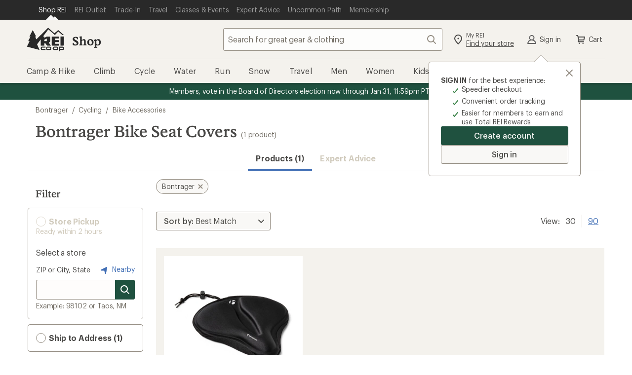

--- FILE ---
content_type: text/css
request_url: https://www.rei.com/satchel/febs/CommonComponentsSiteFrontEnd/0.1.0/CommonComponentsSiteFrontEndVite/universal-CCsqTOvm.css
body_size: 1729
content:
@charset "UTF-8";.sr-only{position:absolute;width:1px;height:1px;margin:-1px;padding:0;overflow:hidden;clip:rect(0,0,0,0);border:0}.sr-only-focusable:active,.sr-only-focusable:focus{position:static;width:auto;height:auto;margin:0;overflow:visible;clip:auto}.skip-show--hidden{display:none}.unav{-webkit-font-smoothing:antialiased;-moz-osx-font-smoothing:grayscale;font-family:Graphik,Graphik fallback,Helvetica Neue,sans-serif;-webkit-text-size-adjust:100%;-ms-text-size-adjust:100%;background-color:#292929;overflow-x:auto;overflow-y:hidden;text-align:left}@media screen and (min-width: 992px){.unav [data-visible=mobile]{display:none!important}}@media screen and (max-width: 991.9px){.unav [data-visible=desktop]{display:none!important}.unav .sr-mobile{position:absolute;width:1px;height:1px;padding:0;margin:-1px;overflow:hidden;clip:rect(0,0,0,0);border:0}}.unav__container{margin-left:auto;margin-right:auto;max-width:1200px;padding-left:16px;padding-right:16px;box-sizing:border-box;overflow:-moz-scrollbars-none;-ms-overflow-style:none}.unav__container::-webkit-scrollbar{width:0!important}@media screen and (min-width: 992px){.unav__container{padding-left:30px;padding-right:30px}}.unav__layout-wrapper{display:flex;flex-wrap:nowrap;padding-right:16px}.unav__list,.unav__skiplinks,.unav__nav{height:40px;display:inline-flex;flex-wrap:nowrap;list-style:none;margin:0;padding:0}.unav__skiplinks{text-transform:uppercase}.unav-item:not(.skip-show--hidden){display:flex;flex:none}.unav-item.bullet:before{content:"•";align-self:center;color:#999}.unav-item__button{font-family:Graphik,Graphik fallback,Helvetica Neue,sans-serif;font-style:normal;font-weight:500;letter-spacing:-.08px;font-size:16px;line-height:22px;border:none;border-radius:.4rem;cursor:pointer;display:inline-flex;outline:none;overflow:visible;padding:.8rem 1.6rem;text-align:left;text-decoration:none;text-transform:none;vertical-align:middle;transition:box-shadow .2s cubic-bezier(.15,0,.15,0),background-color .2s cubic-bezier(.15,0,.15,0),color .2s cubic-bezier(.15,0,.15,0),fill .2s cubic-bezier(.15,0,.15,0);background-color:var(--cdr-button-secondary-background-color-rest, var(--cdr-color-background-button-secondary-rest, #fafbf9));box-shadow:inset 0 0 0 1px var(--cdr-button-secondary-box-shadow-color-rest, var(--cdr-color-border-button-secondary-rest, #958e83));color:var(--cdr-button-secondary-text-color, var(--cdr-color-text-button-secondary, #4b4a48));fill:var(--cdr-button-secondary-fill-color, var(--cdr-color-icon-default, #958e83));display:flex;border-radius:4px;font-size:14px;padding:4px 12px;margin:auto}.unav-item__button:hover,.unav-item__button:active,.unav-item__button:focus{outline:none;outline-offset:0;text-decoration:none}.unav-item__button[disabled]{cursor:not-allowed}.unav-item__button:hover,.unav-item__button:focus{color:var(--cdr-button-secondary-text-color-interaction, var(--cdr-color-text-button-secondary-hover, #4b4a48));fill:var(--cdr-button-secondary-fill-color-interaction, var(--cdr-color-text-button-secondary-hover, #4b4a48));background-color:var(--cdr-button-secondary-background-color-interaction, var(--cdr-color-background-button-secondary-hover, #f9f8f6));box-shadow:inset 0 0 0 3px var(--cdr-button-secondary-box-shadow-color-interaction, var(--cdr-color-border-button-secondary-hover, #4b4a48)),0 .2rem .2rem #2e2e2b33}.unav-item__button:active{color:var(--cdr-button-secondary-text-color-active, var(--cdr-color-text-button-secondary-active, #fafbf9));fill:var(--cdr-button-secondary-fill-color-active, var(--cdr-color-text-button-secondary-active, #fafbf9));background-color:var(--cdr-button-secondary-background-color-active, var(--cdr-color-background-button-secondary-active, #958e83));box-shadow:inset 0 0 0 3px var(--cdr-button-secondary-box-shadow-color-active, var(--cdr-color-border-button-secondary-active, #958e83)),inset 0 0 0 5px var(--cdr-button-secondary-border-color-active-inset, var(--cdr-color-border-button-secondary-active-inset, #f7f5f3))}.unav-item__button[disabled]{background-color:var(--cdr-button-secondary-background-color-disabled, var(--cdr-color-background-button-secondary-disabled, #fafbf9));box-shadow:inset 0 0 0 1px var(--cdr-button-secondary-box-shadow-color-disabled, var(--cdr-color-border-button-default-disabled, #d5cfc3));color:var(--cdr-button-secondary-text-color-disabled, var(--cdr-color-text-button-secondary-disabled, #d5cfc3));fill:var(--cdr-button-secondary-fill-color-disabled, var(--cdr-color-text-button-secondary-disabled, #d5cfc3))}.unav-item__button:hover,.unav-item__button:focus{box-shadow:inset 0 0 0 3px #4b4a48,0 2px 2px #0c0b0833}.unav-item__button:active{box-shadow:inset 0 0 0 3px #958e83,inset 0 0 0 5px #f7f5f3}.unav-item__button--first{margin-left:4px}.unav-item__button--last{margin-right:4px}.unav-item__link{display:block;white-space:nowrap;position:relative;padding:10px 8px 12px;color:#999;font-family:Graphik,Graphik fallback,Helvetica Neue,sans-serif;font-size:14px;line-height:20px;text-align:center;text-decoration:none;letter-spacing:-.016rem}.unav-item__link:hover,.unav-item__link:focus,.unav-item__link:active{text-decoration:none;color:#fafafa}.unav-item__link:focus{outline:#4eaaff auto 5px;outline-offset:-2px}@media (-webkit-min-device-pixel-ratio: 0){.unav-item__link:focus{outline-color:-webkit-focus-ring-color;outline-style:auto}}[data-active=true] .unav-item__link{color:#fafafa}[data-active=true] .unav-item__link:before,[data-active=true] .unav-item__link:after{border-width:11px;content:"";color:#f7f7f7;position:absolute;bottom:-1px;left:48%;border-color:transparent;border-style:solid;border-top-width:0!important;border-bottom-color:inherit;transform:translate(-13px)}[data-active=true] .unav-item__link:after{border-width:8px;border-top-width:0;transform:translate(-2px)}.unav-item__text.beta:after{content:"beta";position:relative;top:-1px;padding:0 3px;border-radius:2px;margin-left:6px;background-color:#616161;color:#fff;font-size:11px;line-height:14px}.unav-item.sr-only{position:relative}.unav-item.sr-only .unav-item__text{position:absolute;width:1px;height:1px;padding:0;margin:-1px;overflow:hidden;clip:rect(0,0,0,0);border:0}.unav-item[data-skip-show]{position:relative}.unav-item__link[data-skip-link]{background-color:#fff;color:#347cb1}@font-face{font-display:swap;font-family:Stuart;font-weight:1 999;src:url(//www.rei.com/satchel/media/font-optimized/Stuart/REIStuart-VF-Web-Subset.woff2) format("woff2-variations"),url(//www.rei.com/satchel/media/font-optimized/Stuart/REIStuart-VF-Web-Subset.woff2) format("woff2")}@font-face{font-family:Stuart fallback;src:local("Georgia");size-adjust:106%}@font-face{font-display:swap;font-family:Stuart;font-weight:1 999;font-style:italic;src:url(//www.rei.com/satchel/media/font-optimized/Stuart/REIStuartWebItalics-VF-Web-Subset.woff2) format("woff2-variations"),url(//www.rei.com/satchel/media/font-optimized/Stuart/REIStuartWebItalics-VF-Web-Subset.woff2) format("woff2")}@font-face{font-display:swap;font-family:Graphik;font-weight:1 999;src:url(//www.rei.com/satchel/media/font-optimized/Graphik/Graphik-VF-Web-Subset.woff2) format("woff2-variations"),url(//www.rei.com/satchel/media/font-optimized/Graphik/Graphik-VF-Web-Subset.woff2) format("woff2")}@font-face{font-family:Graphik fallback;src:local("Verdana");size-adjust:92%}@font-face{font-display:swap;font-family:Graphik;font-weight:1 999;font-style:italic;src:url(//www.rei.com/satchel/media/font-optimized/Graphik/GraphikWebItalic-VF-Web-Subset.woff2) format("woff2-variations"),url(//www.rei.com/satchel/media/font-optimized/Graphik/GraphikWebItalic-VF-Web-Subset.woff2) format("woff2")}@font-face{font-display:swap;font-family:Pressura;font-weight:400;src:url(//www.rei.com/satchel/media/font-optimized/Pressura/gt-pressura-mono-regular.woff2) format("woff2"),url(//www.rei.com/satchel/media/font-optimized/Pressura/gt-pressura-mono-regular.woff) format("woff")}@font-face{font-display:swap;font-family:Pressura;font-weight:700;src:url(//www.rei.com/satchel/media/font-optimized/Pressura/gt-pressura-mono-bold.woff2) format("woff2"),url(//www.rei.com/satchel/media/font-optimized/Pressura/gt-pressura-mono-bold.woff) format("woff")}


--- FILE ---
content_type: text/css
request_url: https://www.rei.com/search-ui/assets/788.3342d20b23eb78be4111.css
body_size: 10531
content:
.CSM5o_c6vb4UTsy1zyJI{left:-1px;top:-1px}.pNdKvR1EupL5qntQyz2w{font-weight:700}.CSM5o_c6vb4UTsy1zyJI{height:1px;margin:-1px;overflow:hidden;padding:0;position:fixed;width:1px;clip:rect(0,0,0,0);border:0;opacity:0}.eTes_UzSz42C6OQfAZQd{display:none}@media(min-width:768px){body .KYQZs4AtZDCYjef_DmR5{display:none}}@media(max-width:767px){body .OGLZ5J__hf0gqnDdx1Fk{display:none}}.UZD1GCr0qB_SziCv1EQQ{border:0;clip:rect(0,0,0,0);height:1px;left:-1px;margin:-1px;overflow:hidden;padding:0;position:fixed;top:-1px;width:1px}@media(min-width:768px){body .m5eXOKE6z0dyB0eiSsez{display:none}}@media(max-width:767px){body .b7m86VDQz3YC06Q_iz5n{display:none}div.R5XUwWTfoc7p51OJO_Kb{margin-bottom:10px;margin-right:1rem;max-width:100px;min-width:100px}div.R5XUwWTfoc7p51OJO_Kb:before{content:"Sort";left:3rem}div.R5XUwWTfoc7p51OJO_Kb:after{content:none}div.R5XUwWTfoc7p51OJO_Kb .HQxQ3XjyMVYui1wnLfu4{left:16px;position:absolute;top:8px}div.R5XUwWTfoc7p51OJO_Kb .mJhv_mnHD2HNt45UyNyG{padding:0}div.R5XUwWTfoc7p51OJO_Kb .mJhv_mnHD2HNt45UyNyG:focus{box-shadow:inset 0 0 0 3px #4e4d49}}.oM9VG6CmWwm08pl1p0a0{background-color:#f9f8f6;color:#4e4d49;font-size:1.6rem;font-weight:400;letter-spacing:-.16px;line-height:2.2rem;min-width:196px;position:relative;width:50%}.oM9VG6CmWwm08pl1p0a0,.oM9VG6CmWwm08pl1p0a0:before{font-family:Graphik,Graphik fallback,Helvetica Neue,sans-serif;font-style:normal}.oM9VG6CmWwm08pl1p0a0:before{content:"Sort by:";font-size:16px;font-weight:500;letter-spacing:-.08px;line-height:22px;padding:.8rem 1.6rem;position:absolute}.oM9VG6CmWwm08pl1p0a0:after{bottom:0;content:attr(data-label);display:block;left:0;overflow:hidden;padding:.8rem 3rem .8rem 8rem;position:absolute;right:0;text-overflow:ellipsis;top:0;white-space:nowrap}.oM9VG6CmWwm08pl1p0a0:hover{background-color:#f4f2ed;color:#4e4d49}.oM9VG6CmWwm08pl1p0a0:focus{background:red}@media screen and (min-width:768px){.oM9VG6CmWwm08pl1p0a0{width:auto}}.oM9VG6CmWwm08pl1p0a0 .xIaBLVLLgvn2NWPOpV61{-webkit-appearance:none;-moz-appearance:none;appearance:none;background-color:transparent;border:none;border-radius:.4rem;box-shadow:inset 0 0 0 1px #928b80;box-sizing:border-box;color:transparent;cursor:pointer;display:block;font-size:1.6rem;height:3.8rem;padding:.8rem 3rem .8rem 8rem;position:relative;transition:background .2s cubic-bezier(.15,0,.15,0),box-shadow .2s cubic-bezier(.15,0,.15,0);width:100%;z-index:1}.oM9VG6CmWwm08pl1p0a0 .xIaBLVLLgvn2NWPOpV61 option{color:#4e4d49;font-weight:400}.oM9VG6CmWwm08pl1p0a0 .xIaBLVLLgvn2NWPOpV61:hover{box-shadow:inset 0 0 0 3px #4e4d49}.oM9VG6CmWwm08pl1p0a0 .xIaBLVLLgvn2NWPOpV61::-ms-expand{display:none}.iVnwEK3KqfOQMxkudLJ4{display:none;left:50%;position:absolute;top:50%;transform:translate(-50%,-50%)}.iVnwEK3KqfOQMxkudLJ4,.iVnwEK3KqfOQMxkudLJ4 :nth-child(2),.iVnwEK3KqfOQMxkudLJ4 :nth-child(3){font-family:Graphik,Graphik fallback,Helvetica Neue,sans-serif;font-size:16px;font-style:normal;font-weight:500;letter-spacing:-.08px;line-height:22px}.rPO79LtuCMYp9X9xponE{fill:#4e4d49;position:absolute;right:.7rem;top:50%;transform:translateY(-50%)}@media(max-width:767px){.hYiPBemtalSvpGAfMxKG{background-color:#fff;border-top:1px solid #dcd6cb;height:5.8rem;width:100%}.hYiPBemtalSvpGAfMxKG:after,.hYiPBemtalSvpGAfMxKG:before{line-height:3rem;padding-top:1.3rem}.hYiPBemtalSvpGAfMxKG:before{font-family:Graphik,Graphik fallback,Helvetica Neue,sans-serif;font-size:1.6rem;font-style:normal;font-weight:600;left:2.8rem;letter-spacing:-.08px;line-height:2.2rem;line-height:3rem}.hYiPBemtalSvpGAfMxKG:after{padding:1.3rem 3.6rem .8rem 11rem}.hYiPBemtalSvpGAfMxKG:hover{background-color:#fff;color:inherit}.hYiPBemtalSvpGAfMxKG .xIaBLVLLgvn2NWPOpV61{box-shadow:none;height:5.8rem;outline-offset:-.5rem;padding:1.3rem 3.6rem .8rem 11rem}.hYiPBemtalSvpGAfMxKG .xIaBLVLLgvn2NWPOpV61:hover{box-shadow:none}.hYiPBemtalSvpGAfMxKG .rPO79LtuCMYp9X9xponE{fill:#928b80;right:1rem}.hYiPBemtalSvpGAfMxKG .HQxQ3XjyMVYui1wnLfu4{left:1.6rem;position:absolute;top:1.6rem}}.YSG856ffbghkm0if4fpt{border:0;clip:rect(0,0,0,0);height:1px;left:-1px;margin:-1px;overflow:hidden;padding:0;position:fixed;top:-1px;width:1px}@media(min-width:768px){body .Js_ZSztMASmsgmOvAjQN{display:none}}@media(max-width:767px){body .aSL58FL7PTnYEBqvW0Nj{display:none}}.fY1CkiUW7xaNjcjU8glC,.iWBEt4GWkJYMZJwL8KWZ{align-items:center;background:transparent;border:none;color:inherit;outline:none;padding:0;text-align:left}.fY1CkiUW7xaNjcjU8glC:active,.fY1CkiUW7xaNjcjU8glC:link,.iWBEt4GWkJYMZJwL8KWZ:active,.iWBEt4GWkJYMZJwL8KWZ:link{text-decoration:none}.fY1CkiUW7xaNjcjU8glC:focus,.fY1CkiUW7xaNjcjU8glC:hover,.iWBEt4GWkJYMZJwL8KWZ:focus,.iWBEt4GWkJYMZJwL8KWZ:hover{color:rgba(12,11,8,.75);text-decoration:underline}.iWBEt4GWkJYMZJwL8KWZ.wgz6jSyD5Lkd3QPld0Fz,.wgz6jSyD5Lkd3QPld0Fz.fY1CkiUW7xaNjcjU8glC{color:#b8b8b8;cursor:not-allowed;font-size:1.6rem;pointer-events:none}.iWBEt4GWkJYMZJwL8KWZ.wgz6jSyD5Lkd3QPld0Fz:focus,.iWBEt4GWkJYMZJwL8KWZ.wgz6jSyD5Lkd3QPld0Fz:hover,.wgz6jSyD5Lkd3QPld0Fz.fY1CkiUW7xaNjcjU8glC:focus,.wgz6jSyD5Lkd3QPld0Fz.fY1CkiUW7xaNjcjU8glC:hover{color:#b8b8b8;text-decoration:none}.iWBEt4GWkJYMZJwL8KWZ.wgz6jSyD5Lkd3QPld0Fz:before,.wgz6jSyD5Lkd3QPld0Fz.fY1CkiUW7xaNjcjU8glC:before{background-color:#fafafa;border-color:#dadada}.iWBEt4GWkJYMZJwL8KWZ[disabled]:focus,.iWBEt4GWkJYMZJwL8KWZ[disabled]:hover,[disabled].fY1CkiUW7xaNjcjU8glC:focus,[disabled].fY1CkiUW7xaNjcjU8glC:hover{color:inherit;text-decoration:none}.zZKswP85Ctsc5XJQSVNf{display:inline}.D0WcFlmlGZOSc5o84q5x{padding-left:23px;text-indent:-26px}.D0WcFlmlGZOSc5o84q5x:hover{cursor:pointer}.fY1CkiUW7xaNjcjU8glC{margin-left:-.4rem;padding-left:.4rem}.fY1CkiUW7xaNjcjU8glC:before{background-color:hsla(43,24%,94%,.15);border-radius:.4rem;box-shadow:inset 0 0 0 1px #928b80;box-sizing:border-box;content:"";display:inline-block;flex-grow:0;flex-shrink:0;height:1.8rem;margin-right:.8rem;position:relative;top:.3rem;transition:box-shadow .2s cubic-bezier(.15,0,.15,0);width:1.8rem}.fY1CkiUW7xaNjcjU8glC:focus{outline-offset:.2rem}.fY1CkiUW7xaNjcjU8glC:focus:before,.fY1CkiUW7xaNjcjU8glC:hover:before{box-shadow:inset 0 0 0 1px #20201d,0 0 0 1px #20201d}.fY1CkiUW7xaNjcjU8glC.GQvtewdTyMPme99DLDgJ:before{background-color:#4e4d49;background-origin:padding-box;background-position:50%;background-repeat:no-repeat;background-size:contain;box-shadow:inset 0 0 0 1px #4e4d49}.fY1CkiUW7xaNjcjU8glC.GQvtewdTyMPme99DLDgJ:before,.fY1CkiUW7xaNjcjU8glC.GQvtewdTyMPme99DLDgJ:hover:before{background-image:url("data:image/svg+xml;charset=utf-8,%3Csvg xmlns='http://www.w3.org/2000/svg' fill='%23fff' viewBox='0 0 24 24'%3E%3Cpath d='M9.673 18.669zL19.766 6.644a1 1 0 1 0-1.532-1.286l-9.3 11.085-3.169-3.776a1 1 0 1 0-1.532 1.286l3.875 4.618a1 1 0 0 0 1.565.099z'/%3E%3C/svg%3E")}.fY1CkiUW7xaNjcjU8glC.GQvtewdTyMPme99DLDgJ:hover:before{background-color:#928b80;box-shadow:inset 0 0 0 1px #4e4d49,0 0 0 1px #4e4d49}.gUYfCEcsCUpxd7d5RRNJ{border:0;clip:rect(0,0,0,0);height:1px;left:-1px;margin:-1px;overflow:hidden;padding:0;position:fixed;top:-1px;width:1px}@media(min-width:768px){body .EkXx07eUlQliJaLtEaVg{display:none}}@media(max-width:767px){body .bTiTuqmHskIRKKXzx9gr{display:none}}.rG8sgQ6DqNyMT8xNSdgz{align-items:center;background-color:transparent;border:0;color:var(--cdr-link-text-color,var(--cdr-color-text-link-rest,#406eb5));font-family:inherit;font-size:inherit;line-height:inherit;margin:0;fill:var(--cdr-link-fill-color,var(--cdr-color-text-link-rest,#406eb5));cursor:pointer;display:inline-flex;outline:none;text-decoration:underline;vertical-align:top}.rG8sgQ6DqNyMT8xNSdgz:active,.rG8sgQ6DqNyMT8xNSdgz:focus{color:var(--cdr-link-active-text-color-active,var(--cdr-color-text-link-active,#0b2d60))}.rG8sgQ6DqNyMT8xNSdgz:hover{color:var(--cdr-link-text-color-hover,var(--cdr-color-text-link-hover,#406eb5));text-decoration:none}.rG8sgQ6DqNyMT8xNSdgz:focus{outline:.2rem solid Highlight;outline-color:-webkit-focus-ring-color;outline-offset:0}.rG8sgQ6DqNyMT8xNSdgz{text-decoration:none}.rG8sgQ6DqNyMT8xNSdgz svg{fill:inherit}.rG8sgQ6DqNyMT8xNSdgz:active,.rG8sgQ6DqNyMT8xNSdgz:focus,.rG8sgQ6DqNyMT8xNSdgz:hover{text-decoration:underline}.zJn5jKikhr5cOScer7Ph{transition:height .15s linear,margin .15s linear}.Q5IHcFPNXlkwyP2k33ZI{list-style:none;padding:0;position:relative}.Q5IHcFPNXlkwyP2k33ZI>li{align-items:center;display:flex;margin:.3rem 0;padding:0;position:relative}@media(max-width:767px){.Q5IHcFPNXlkwyP2k33ZI>li{min-height:4.4rem}}@media(min-width:768px){li.nJpiKDQS3Xnws9fU2Fii{height:0;margin:0;min-height:0;visibility:hidden}}@media(max-width:768px){li.EJTTb113JSxOmTWM4x6t{height:0;margin:0;min-height:0;visibility:hidden}}.rG8sgQ6DqNyMT8xNSdgz{margin:.8rem 0;padding:0;text-align:left}.JQ5bgPNvVjHe946rOEzx{margin-top:1rem}.FgKjAz5GNFEeGwSYG1d4 input+span{right:0}.lLe_KgprCLQPASl0jysR{border:0;clip:rect(0,0,0,0);height:1px;left:-1px;margin:-1px;overflow:hidden;padding:0;position:fixed;top:-1px;width:1px}@media(min-width:768px){body .c7fkWuGk4uXjSLn2exQG{display:none}}@media(max-width:767px){body .ji7quMDvPMl_G8Rhds9A{display:none}}.A7ytdSapXI27rMO40_hi:after,.A7ytdSapXI27rMO40_hi:before{content:"";display:table}.A7ytdSapXI27rMO40_hi:after{clear:both}.A7ytdSapXI27rMO40_hi{background:transparent;border:0;color:rgba(12,11,8,.75);display:block;outline-offset:-.5rem;padding:1.6rem;position:relative;width:100%}.A7ytdSapXI27rMO40_hi.cD4Q00Jg34PkZMZ9H3tk{cursor:pointer}@media(min-width:768px){.A7ytdSapXI27rMO40_hi.cD4Q00Jg34PkZMZ9H3tk{transition:background-color .1s}.A7ytdSapXI27rMO40_hi.cD4Q00Jg34PkZMZ9H3tk:focus,.A7ytdSapXI27rMO40_hi.cD4Q00Jg34PkZMZ9H3tk:hover{background-color:#f9f8f6}}.lfFya5zroSMIt64pnYWu{font-family:Graphik,Graphik fallback,Helvetica Neue,sans-serif;font-size:1.6rem;font-style:normal;font-weight:600;letter-spacing:-.08px;line-height:2.2rem;padding-right:2.8rem;text-align:left}.i3KAQuQcSSWuHC4F3xMq{background:transparent;border-radius:50%;cursor:pointer;height:2.4rem;margin:0;outline:0;position:absolute;right:1rem;text-align:center;top:50%;transform:translateY(-50%);width:2.4rem}.i3KAQuQcSSWuHC4F3xMq svg{left:0;overflow:visible;position:absolute;top:0;transform:rotateX(0deg)}.i3KAQuQcSSWuHC4F3xMq svg.gN0r55uin4XmiEMfI3of{transform:rotateX(-180deg)}.mzbAWH6YVwAPqSoN3Xtf{border:0;clip:rect(0,0,0,0);height:1px;left:-1px;margin:-1px;overflow:hidden;padding:0;position:fixed;top:-1px;width:1px}@media(min-width:768px){body .Ke5tHx7uORqQgezewR8R{display:none}}@media(max-width:767px){body .Z_438Gmh2LHSMX3VFz1Q{display:none}}.KbzvAGMYkOzt7j5RSN2w:after,.KbzvAGMYkOzt7j5RSN2w:before{content:"";display:table}.KbzvAGMYkOzt7j5RSN2w:after{clear:both}.KbzvAGMYkOzt7j5RSN2w{position:relative}.KbzvAGMYkOzt7j5RSN2w h3{margin-bottom:0}.v6zwp4G03f8jsGrqs6Lz{border-bottom:0 solid transparent;overflow:hidden;padding-left:1.6rem;padding-right:1.6rem;position:relative}.zpXwkp27Q2ytZ1QEkCUF{transition:height .15s linear}.FxnZyIQptvxebyL2oXI7{height:auto;overflow:visible;padding-bottom:1.6rem}.a0MlZ9oG_Oju3kVCkFO0{display:none}.In2skjW2BGxhWYc3OmSH{overflow:hidden}.KE_EVPoPuOsEHc87EU_F{font-weight:700}.BJsLIc2I65WRtnti6yM_{opacity:0}.rrm1zjFTZmjZ3rdILRAs{display:none}.BJsLIc2I65WRtnti6yM_{border:0;clip:rect(0,0,0,0);height:1px;left:-1px;margin:-1px;overflow:hidden;padding:0;position:fixed;top:-1px;width:1px}@media(min-width:768px){body .n0U9cZ0a31yRMO7MiEdw{display:none}}@media(max-width:767px){body .rdBYBOyKVzajl6Ljhzk6{display:none}}.EmmdSBUU6nIcU_I7KcX5,.MXYmbxkjAjFcNOtIgxR6{align-items:center;background:transparent;border:none;color:inherit;outline:none;padding:0;text-align:left}.EmmdSBUU6nIcU_I7KcX5:active,.EmmdSBUU6nIcU_I7KcX5:link,.MXYmbxkjAjFcNOtIgxR6:active,.MXYmbxkjAjFcNOtIgxR6:link{text-decoration:none}.EmmdSBUU6nIcU_I7KcX5:focus,.EmmdSBUU6nIcU_I7KcX5:hover,.MXYmbxkjAjFcNOtIgxR6:focus,.MXYmbxkjAjFcNOtIgxR6:hover{color:rgba(12,11,8,.75);text-decoration:underline}.EmmdSBUU6nIcU_I7KcX5.PRYrUKvscqWGxqJ7SBI0,.PRYrUKvscqWGxqJ7SBI0.MXYmbxkjAjFcNOtIgxR6{color:#b8b8b8;cursor:not-allowed;font-size:1.6rem;pointer-events:none}.EmmdSBUU6nIcU_I7KcX5.PRYrUKvscqWGxqJ7SBI0:focus,.EmmdSBUU6nIcU_I7KcX5.PRYrUKvscqWGxqJ7SBI0:hover,.PRYrUKvscqWGxqJ7SBI0.MXYmbxkjAjFcNOtIgxR6:focus,.PRYrUKvscqWGxqJ7SBI0.MXYmbxkjAjFcNOtIgxR6:hover{color:#b8b8b8;text-decoration:none}.EmmdSBUU6nIcU_I7KcX5.PRYrUKvscqWGxqJ7SBI0:before,.PRYrUKvscqWGxqJ7SBI0.MXYmbxkjAjFcNOtIgxR6:before{background-color:#fafafa;border-color:#dadada}.EmmdSBUU6nIcU_I7KcX5[disabled]:focus,.EmmdSBUU6nIcU_I7KcX5[disabled]:hover,[disabled].MXYmbxkjAjFcNOtIgxR6:focus,[disabled].MXYmbxkjAjFcNOtIgxR6:hover{color:inherit;text-decoration:none}.KeGwdTpkRjuZJP5eSZ8F{display:inline}.uA64V8oyQdk3Jgggsh9p{padding-left:23px;text-indent:-26px}.uA64V8oyQdk3Jgggsh9p:hover{cursor:pointer}.MXYmbxkjAjFcNOtIgxR6{margin-left:-.4rem;padding-left:.4rem}.MXYmbxkjAjFcNOtIgxR6:before{background-color:hsla(43,24%,94%,.15);border-radius:.4rem;box-shadow:inset 0 0 0 1px #928b80;box-sizing:border-box;content:"";display:inline-block;flex-grow:0;flex-shrink:0;height:1.8rem;margin-right:.8rem;position:relative;top:.3rem;transition:box-shadow .2s cubic-bezier(.15,0,.15,0);width:1.8rem}.MXYmbxkjAjFcNOtIgxR6:focus{outline-offset:.2rem}.MXYmbxkjAjFcNOtIgxR6:focus:before,.MXYmbxkjAjFcNOtIgxR6:hover:before{box-shadow:inset 0 0 0 1px #20201d,0 0 0 1px #20201d}.MXYmbxkjAjFcNOtIgxR6.BWYWJ2drp3rjFXuzpaJy:before{background-color:#4e4d49;background-origin:padding-box;background-position:50%;background-repeat:no-repeat;background-size:contain;box-shadow:inset 0 0 0 1px #4e4d49}.MXYmbxkjAjFcNOtIgxR6.BWYWJ2drp3rjFXuzpaJy:before,.MXYmbxkjAjFcNOtIgxR6.BWYWJ2drp3rjFXuzpaJy:hover:before{background-image:url("data:image/svg+xml;charset=utf-8,%3Csvg xmlns='http://www.w3.org/2000/svg' fill='%23fff' viewBox='0 0 24 24'%3E%3Cpath d='M9.673 18.669zL19.766 6.644a1 1 0 1 0-1.532-1.286l-9.3 11.085-3.169-3.776a1 1 0 1 0-1.532 1.286l3.875 4.618a1 1 0 0 0 1.565.099z'/%3E%3C/svg%3E")}.MXYmbxkjAjFcNOtIgxR6.BWYWJ2drp3rjFXuzpaJy:hover:before{background-color:#928b80;box-shadow:inset 0 0 0 1px #4e4d49,0 0 0 1px #4e4d49}.hKP2UF_hKQQcPk38xh0W{list-style:none;margin:0;padding:0}.hKP2UF_hKQQcPk38xh0W>li{padding:.4rem 0}.ZWc3SVBKdbpTBkd0KMOC{align-self:flex-start;background:none;border:none;display:flex;margin-right:1.2rem;padding:0;position:relative;top:1px}.hm_zOek5AUwcZ6YaibXp{margin-left:3.6rem}.NyjIWBLlVqe_LZ31XTi7{align-items:center;display:flex;position:relative}@media(max-width:767px){.NyjIWBLlVqe_LZ31XTi7{min-height:4.4rem}}.SgOlqPDA_56r1lOGCeRF{display:flex;flex-grow:1}.EmmdSBUU6nIcU_I7KcX5,.MXYmbxkjAjFcNOtIgxR6{flex-grow:1}.pT6W5S2yA_xUtPAIVLiy{cursor:pointer}.UtoGqMz_pMsJSj0E2wn8{margin-left:5.2rem}.UtoGqMz_pMsJSj0E2wn8 li:last-child{padding-bottom:0}@media(min-width:768px){.ZWc3SVBKdbpTBkd0KMOC{margin-right:.8rem}.hm_zOek5AUwcZ6YaibXp{margin-left:3.2rem}.EmmdSBUU6nIcU_I7KcX5:after,.MXYmbxkjAjFcNOtIgxR6:after{left:3.2rem}.UtoGqMz_pMsJSj0E2wn8{margin-left:4.8rem}}.jkoc0xgt0FApmWj7bzp9 img{width:100%}.jglJdrusNxFZWLBfb4p_{border:0;left:-1px;position:fixed;top:-1px;clip:rect(0,0,0,0);height:1px;margin:-1px;overflow:hidden;padding:0;position:absolute;width:1px}@media(min-width:768px){body .zXmeqSlFozsgiBcbb7hb{display:none}}@media(max-width:767px){body .Rjo1DMURuSm3jardXXeo{display:none}}.RP6xtkggx0morFVuF5QG{display:inline-block}.RP6xtkggx0morFVuF5QG a{display:block;padding:.2rem}.RP6xtkggx0morFVuF5QG a span>span:first-child{display:none}.RP6xtkggx0morFVuF5QG a:before{border-radius:999.9rem;height:1.4rem;margin-bottom:.2rem;width:1.4rem}.RP6xtkggx0morFVuF5QG a span{display:inline-flex}.RP6xtkggx0morFVuF5QG a span>span{font-family:Graphik,Graphik fallback,Helvetica Neue,sans-serif;font-size:1.4rem;font-style:normal;font-weight:400;letter-spacing:-.16px;line-height:1.8rem;margin-left:.8rem}.RP6xtkggx0morFVuF5QG a:after{position:relative}.PJAdKS7VkLu_sGPMXq9M{border:0;clip:rect(0,0,0,0);height:1px;left:-1px;margin:-1px;overflow:hidden;padding:0;position:fixed;top:-1px;width:1px}@media(min-width:768px){body .zL6TDB3Y2rwLqErq6xBU{display:none}}@media(max-width:767px){body .xtb2K0TGRWZU3z587B2s{display:none}}.U3HR7g7UVkCId2OG7iOd{align-items:center;background-color:transparent;border:0;color:var(--cdr-link-text-color,var(--cdr-color-text-link-rest,#406eb5));font-family:inherit;font-size:inherit;line-height:inherit;margin:0;fill:var(--cdr-link-fill-color,var(--cdr-color-text-link-rest,#406eb5));cursor:pointer;display:inline-flex;outline:none;padding:0;text-decoration:underline;vertical-align:top}.U3HR7g7UVkCId2OG7iOd:active,.U3HR7g7UVkCId2OG7iOd:focus{color:var(--cdr-link-active-text-color-active,var(--cdr-color-text-link-active,#0b2d60))}.U3HR7g7UVkCId2OG7iOd:hover{color:var(--cdr-link-text-color-hover,var(--cdr-color-text-link-hover,#406eb5));text-decoration:none}.U3HR7g7UVkCId2OG7iOd:focus{outline:.2rem solid Highlight;outline-color:-webkit-focus-ring-color;outline-offset:0}.U3HR7g7UVkCId2OG7iOd{text-decoration:none}.U3HR7g7UVkCId2OG7iOd svg{fill:inherit}.U3HR7g7UVkCId2OG7iOd:active,.U3HR7g7UVkCId2OG7iOd:focus,.U3HR7g7UVkCId2OG7iOd:hover{text-decoration:underline}.HBy2cSnkJS_Hyyjhp4YL{align-items:center;background-color:#f9f8f6;border:0;border-radius:999px;box-shadow:inset 0 0 0 1px #928b80;color:#4e4d49;cursor:pointer;display:inline-flex;font-family:Graphik,Graphik fallback,Helvetica Neue,sans-serif;font-size:1.6rem;font-size:1.4rem;font-style:normal;font-weight:400;letter-spacing:.08px;letter-spacing:-.08px;line-height:2.6rem;margin:0 1.2rem 1.2rem 0;padding:.8rem 1.2rem;position:relative;text-decoration:none;transition:color .1s cubic-bezier(.15,0,.15,0),fill .1s cubic-bezier(.15,0,.15,0),background-color .1s cubic-bezier(.15,0,.15,0),box-shadow .1s cubic-bezier(.15,0,.15,0)}.HBy2cSnkJS_Hyyjhp4YL span{align-items:center;display:inline-flex;line-height:1.4rem}.HBy2cSnkJS_Hyyjhp4YL:active,.HBy2cSnkJS_Hyyjhp4YL:focus,.HBy2cSnkJS_Hyyjhp4YL:hover{background-color:#f4f2ed;box-shadow:inset 0 0 0 1px #4e4d49,0 .4rem .4rem 0 rgba(12,11,8,.2);color:#4e4d49;text-decoration:none}.HBy2cSnkJS_Hyyjhp4YL:focus{box-shadow:inset 0 0 0 3px #4e4d49;outline:none;outline-offset:0}.nzcw8IfwN1cvXH48P_fp{align-self:stretch;line-height:1;margin-right:1.6rem}.dWwSixWgnfoxA3KrwxkQ{position:absolute;fill:#928b80;height:2.2rem;right:.5rem;width:2.2rem}.U3HR7g7UVkCId2OG7iOd{font-family:Graphik,Graphik fallback,Helvetica Neue,sans-serif;font-size:1.4rem;font-style:normal;font-weight:400;letter-spacing:-.16px;line-height:1.8rem;margin:.4rem 1.2rem 1.2rem 0;min-height:2.2rem;vertical-align:baseline;white-space:nowrap}.UfX5qqcG8w5inhA_clc8{border:0;left:-1px;position:fixed;top:-1px;clip:rect(0,0,0,0);height:1px;margin:-1px;overflow:hidden;padding:0;position:absolute;width:1px}@media(min-width:768px){body .NmX2zXZ_9sjhckXNJzUN{display:none}}@media(max-width:767px){body .RUhn825yQ8mjZI3IDzuw{display:none}}.Z02Hy3EruCtI0ufwAQpJ{border:1px solid #928b80;border-radius:.5rem;font-family:Graphik,Graphik fallback,Helvetica Neue,sans-serif;font-size:1.6rem;font-style:normal;font-weight:600;letter-spacing:-.08px;line-height:2.2rem;margin:1rem .6rem 1.6rem 0;padding:.4rem;text-align:left}@media(max-width:768px){.Z02Hy3EruCtI0ufwAQpJ{margin:1rem 1.6rem 1.6rem}}.cMjWDbaaWXIljLwPMSXX{background-color:hsla(43,24%,94%,.15);border:3px solid #928b80;border-radius:.5rem}.ug_P7Y_pbxBIsMNOHmgu{border-color:#d1cbbd}.OU6EYLLr92RIOBNfpRNV{fill:#3b8349;margin-top:-.3rem}.XGy4yx3lbTnq94jPIWgN{border:1px solid #928b80;border-radius:50%;display:inline-block;height:2rem;margin-right:.2rem;margin-top:-.3rem;vertical-align:middle;width:2rem}.kr_rg447WBIBTt2IVXVP{border-color:#dcd6cb;margin-top:-.3rem}.hoKLSWoXTz2uuAAqIcIt{background:#dcd6cb;border:0;height:1px;margin-left:1.2rem;margin-right:1.2rem}.jVKhATaKVJ2gWDgX8RHD{color:inherit;display:inline-block;padding:1.2rem;text-decoration:none;width:100%}.jVKhATaKVJ2gWDgX8RHD:hover{text-decoration:underline}.r9yfEBX96cc2VZCu27Rg{color:#d1cbbd;cursor:not-allowed;pointer-events:none;text-decoration:none}.r9yfEBX96cc2VZCu27Rg:hover{text-decoration:none}.KvAI77Rtlx3CbzSKqDSN{border:0;clip:rect(0,0,0,0);height:1px;left:-1px;margin:-1px;overflow:hidden;padding:0;position:fixed;top:-1px;width:1px}@media(min-width:768px){body .hkVL1eDCXu8IH8gzhrur{display:none}}@media(max-width:767px){body .RC0PKVUty6W99gXiREkb{display:none}}.IJiteiXVi6DWeKcRVI54{list-style:none;margin:0;padding:0}@media(min-width:576px){.IJiteiXVi6DWeKcRVI54{left:0;top:0}}.pWSCs7zx11OFWgDr3Zpp{border-top:1px solid #dcd6cb;padding:0}.WAfccvbAirvQCeYJCXNn{border:0;left:-1px;position:fixed;top:-1px;clip:rect(0,0,0,0);height:1px;margin:-1px;overflow:hidden;padding:0;position:absolute;width:1px}.F7m9oiLnKgsim0tdp5HE{align-items:center;background-color:transparent;border:0;color:var(--cdr-link-text-color,var(--cdr-color-text-link-rest,#406eb5));font-family:inherit;font-size:inherit;line-height:inherit;margin:0;fill:var(--cdr-link-fill-color,var(--cdr-color-text-link-rest,#406eb5));cursor:pointer;display:inline-flex;outline:none;text-decoration:underline;vertical-align:top}.F7m9oiLnKgsim0tdp5HE:active,.F7m9oiLnKgsim0tdp5HE:focus{color:var(--cdr-link-active-text-color-active,var(--cdr-color-text-link-active,#0b2d60))}.F7m9oiLnKgsim0tdp5HE:hover{color:var(--cdr-link-text-color-hover,var(--cdr-color-text-link-hover,#406eb5));text-decoration:none}.F7m9oiLnKgsim0tdp5HE:focus{outline:.2rem solid Highlight;outline-color:-webkit-focus-ring-color;outline-offset:0}.F7m9oiLnKgsim0tdp5HE svg{fill:inherit}.F7m9oiLnKgsim0tdp5HE a.F7m9oiLnKgsim0tdp5HE:active,.F7m9oiLnKgsim0tdp5HE a.F7m9oiLnKgsim0tdp5HE:focus,.F7m9oiLnKgsim0tdp5HE a.F7m9oiLnKgsim0tdp5HE:hover{text-decoration:underline}@media(min-width:768px){body .QIFkN0GWu34cf76rvjx8{display:none}}@media(max-width:767px){body .xTEgZ8ywbWiqPwIC1ZyV{display:none}}.XFqmOzoPU12wF2kizILi{border-bottom-left-radius:0;border-top-left-radius:0;margin-right:-.8rem;padding-left:.8rem;padding-right:.8rem}.XFqmOzoPU12wF2kizILi>svg{fill:#fff!important}.XFqmOzoPU12wF2kizILi:focus>svg,.XFqmOzoPU12wF2kizILi:hover>svg{fill:#1f513f!important}.Wd2SbZZLctGEXyzNLvB1 button{display:inline-block}.qbwSSOyuFNhLKE5JK0dE{display:flex;flex-direction:column;flex-grow:1;margin-bottom:.4rem;width:100%}ul.XR6rZQtgGAyZcxzJJCzZ{list-style:none;padding:0}ul.XR6rZQtgGAyZcxzJJCzZ:focus{outline:none}ul.XR6rZQtgGAyZcxzJJCzZ li{margin-bottom:.8rem}ul.XR6rZQtgGAyZcxzJJCzZ li:last-child{margin-bottom:0}ul.XR6rZQtgGAyZcxzJJCzZ li:last-child:after{display:none}ul.XR6rZQtgGAyZcxzJJCzZ li:after{background-color:#e5e5e5;content:"";height:1px;margin-top:.8rem;width:100%}hr.ngtbMdEW2rI9A2eFcmJg{border:none;border-top:1px solid #e5e5e5;box-sizing:border-box;margin-bottom:.8rem;margin-top:1.6rem;width:100%}.OpZl6qBGNnQMAnWw6TBC{display:flex;justify-content:space-around;padding-top:1.2rem}.F7m9oiLnKgsim0tdp5HE{margin-top:.8rem;padding:0;text-align:left}.KVBMXo2jsFBj0lA_EBo1{font-family:Graphik,Graphik fallback,Helvetica Neue,sans-serif;font-size:1.4rem;font-style:normal;font-weight:600;letter-spacing:-.08px;line-height:1.8rem;margin-top:1rem}.v7josEsyVnQO5W4_Sril{margin:2.4rem 0}.U_UnVrgBfyFBaPWqI7EC{bottom:0;height:100%;left:0;overflow-y:scroll;overscroll-behavior:none;position:fixed;right:0;top:0;visibility:visible;z-index:1000}.h3qOsRs7snzks0Ow81bj{transition:z-index 0s .3s,visibility 0s .3s;visibility:hidden;z-index:-1}.h3qOsRs7snzks0Ow81bj .hJsqgfhN1jPOpoab8NJ6{opacity:0;transition:opacity .15s .15s}.h3qOsRs7snzks0Ow81bj .u7TP_3GNjykbQrxcUH2b{opacity:0;transition:opacity .15s}.hJsqgfhN1jPOpoab8NJ6{background-color:rgba(0,0,0,.4);bottom:0;left:0;opacity:1;position:fixed;right:0;top:0;transition:opacity .15s;z-index:-1}.v5aQpTvzpG0vNWtBNoGN{box-sizing:border-box;display:flex;left:0;min-height:100%;padding:16px 20px;position:absolute;right:0;top:0;z-index:-1}.u7TP_3GNjykbQrxcUH2b{align-items:flex-start;background-color:#fff;border-radius:.5rem;box-shadow:0 .5rem 1.5rem rgba(0,0,0,.5);display:flex;flex-direction:column;margin:auto;max-width:40rem;opacity:1;padding:20px;position:relative;transition:opacity .15s .15s;width:100%;z-index:0}.u7TP_3GNjykbQrxcUH2b:focus{outline:0}@media(min-width:576px){.u7TP_3GNjykbQrxcUH2b{padding:1.6rem}}.TGV3ftpos_c4iyWu9Iv6{width:100%}.sIJCh3zYspnhf_7gQli3{border:0;left:-1px;position:fixed;top:-1px;clip:rect(0,0,0,0);height:1px;margin:-1px;overflow:hidden;padding:0;position:absolute;width:1px}@media(min-width:768px){body ._x3lK6Ja4Oh5kIwuBY8V{display:none}}@media(max-width:767px){body .Q4qO0pzlNuadqoSFdKOI{display:none}}.HpVYVCjhEOsNmPmi3g0c{font-family:Graphik,Graphik fallback,Helvetica Neue,sans-serif;font-size:1.2rem;font-style:normal;font-weight:400;letter-spacing:-.08px;line-height:1.6rem;margin:.4rem 0}.KKBZxeItrRl8WREE4lQs{align-items:center;display:flex}.f7pFMq20h3tI7hXRWAky{margin-left:-.5335rem;margin-right:-.0665rem;fill:#928b80;padding:4px}.AoupOOZk1Qh36xk5XYlY{margin-left:-.7rem;margin-right:.1rem;fill:#c7370f}.YI1Naj1Mi631C2U2IGXw{margin-left:-.65rem;margin-right:.05rem;fill:#2e6b34}.Ym7TOifTzb411rYk7o9Y .f7pFMq20h3tI7hXRWAky{fill:#cbc8c3}.Ym7TOifTzb411rYk7o9Y .AoupOOZk1Qh36xk5XYlY{fill:#f7ac97}.Ym7TOifTzb411rYk7o9Y .YI1Naj1Mi631C2U2IGXw{fill:#b1ddb5}.Ym7TOifTzb411rYk7o9Y .Y7KEe0HGb9EHG7iHSwUc{border-color:#d1cbbd;color:#d1cbbd}.Ym7TOifTzb411rYk7o9Y .Y7KEe0HGb9EHG7iHSwUc svg{opacity:.25}.Y7KEe0HGb9EHG7iHSwUc{align-items:flex-end;border:1px solid #b9b9b9;border-radius:999px;display:flex;font-family:Graphik,Graphik fallback,Helvetica Neue,sans-serif;font-size:1.2rem;font-style:normal;font-weight:600;letter-spacing:-.08px;line-height:1.6rem;margin:.8rem 0 .4rem;padding:.3rem 1rem .4rem;text-indent:0}.Nhr_kUH0vmWpX4Q6aJ18{fill:#1f513f;height:1.4rem;margin-right:3px;width:1.5rem}.Vzxa9atXLvhgjTvgfAQZ{border:0;clip:rect(0,0,0,0);height:1px;left:-1px;margin:-1px;overflow:hidden;padding:0;position:fixed;top:-1px;width:1px}@media(min-width:768px){body .xIljbQ0I4hg5LKedwcjG{display:none}}@media(max-width:767px){body .WsekZV7UzpNdNQUkGAVb{display:none}}.XIn3qh4EzeTObJYZnfRU>div:first-child{background-color:rgba(41,41,41,.5)}.XIn3qh4EzeTObJYZnfRU>div[role=dialog]{box-shadow:0 .8rem .8rem 0 rgba(12,11,8,.2)}.MURvBOgKGVzFQgFh6_Oo{display:flex;flex-direction:column;flex-grow:1;min-width:1px;width:100%}.Uha8OrdasWmmhyios5ow{align-items:stretch;display:flex;flex-grow:1;margin-bottom:4rem;max-width:100%;min-width:1px}@media screen and (max-width:767px){.HVW5Cjq3xlfkoxGjndS6{margin-bottom:0}}.uhCxDib4luSIS7EWFm8_{display:flex;flex-direction:column;flex-grow:1;min-height:1px;min-width:1px}.U6aiNae0xHxm_mgWhHsW{padding:4rem 0 0;width:100%}.PA1OT3St_JLWZbwfPnBS{overflow-x:hidden}@media(max-width:767px){.PA1OT3St_JLWZbwfPnBS{margin-top:2.4rem}}.PA1OT3St_JLWZbwfPnBS ul{margin-left:0}.PA1OT3St_JLWZbwfPnBS ul li:first-child{padding-left:0}.mYeRlf7tmH160GomuT07{font-family:Stuart,Stuart fallback,Georgia,serif;font-size:2rem;font-style:normal;font-weight:500;letter-spacing:0;line-height:2.6rem}.GnnPAAdH_IMa3FUO7PiF{position:relative}.GnnPAAdH_IMa3FUO7PiF.HSssZ08Lgf7Jcav7bvt7{margin-bottom:.8rem}@media(min-width:768px){.GnnPAAdH_IMa3FUO7PiF.HSssZ08Lgf7Jcav7bvt7{margin-bottom:1.6rem}}.GnnPAAdH_IMa3FUO7PiF.fo5HD6ic83GqEnk7pZFg{margin-bottom:4rem;margin-top:4rem}.tr8_LO0sIldYtnnQJhJJ{border-top:1px solid #dcd6cb;padding-top:2.4rem}.ScKwcGgxUDq2pXsCy5mC{padding-left:0;padding-right:0;width:100%}@media(min-width:992px){.ScKwcGgxUDq2pXsCy5mC{margin-left:auto;margin-right:auto;max-width:1200px}}.VsqrrNS1nZyemRT698A9{background-color:var(--cdr-button-primary-background-color-rest,var(--cdr-color-background-button-primary-rest,#1f513f));border:none;border-radius:.4rem;box-shadow:inset 0 0 0 1px var(--cdr-button-primary-box-shadow-color-rest,var(--cdr-color-border-button-primary-rest,#1f513f));color:var(--cdr-button-primary-text-color,var(--cdr-color-text-button-primary,#f9f8f6));cursor:pointer;display:inline-flex;font-family:Graphik,Graphik fallback,Helvetica Neue,sans-serif;font-size:16px;font-style:normal;font-weight:500;letter-spacing:-.08px;line-height:22px;margin:0;outline:none;overflow:visible;padding:.8rem 1.6rem;text-align:left;text-decoration:none;text-transform:none;transition:box-shadow .2s cubic-bezier(.15,0,.15,0),background-color .2s cubic-bezier(.15,0,.15,0),color .2s cubic-bezier(.15,0,.15,0),fill .2s cubic-bezier(.15,0,.15,0);vertical-align:middle;fill:var(--cdr-button-primary-fill-color,var(--cdr-color-text-button-primary,#f9f8f6))}.VsqrrNS1nZyemRT698A9:active,.VsqrrNS1nZyemRT698A9:focus,.VsqrrNS1nZyemRT698A9:hover{outline:none;outline-offset:0;text-decoration:none}.VsqrrNS1nZyemRT698A9[disabled]{cursor:not-allowed}.VsqrrNS1nZyemRT698A9:focus,.VsqrrNS1nZyemRT698A9:hover{color:var(--cdr-button-primary-text-color-interaction,var(--cdr-color-text-button-primary-hover,#1f513f));fill:var(--cdr-button-primary-fill-color-interaction,var(--cdr-color-text-button-primary-hover,#1f513f));background-color:var(--cdr-button-primary-background-color-interaction,var(--cdr-color-background-button-primary-hover,#f4f2ed));box-shadow:inset 0 0 0 3px var(--cdr-button-primary-box-shadow-color-interaction,var(--cdr-color-border-button-primary-hover,#1f513f)),0 .2rem .2rem 0 rgba(12,11,8,.2)}.VsqrrNS1nZyemRT698A9:active{color:var(--cdr-button-primary-text-color-active,var(--cdr-color-text-button-primary-active,#f9f8f6));fill:var(--cdr-button-primary-fill-color-active,var(--cdr-color-text-button-primary-active,#f9f8f6));background-color:var(--cdr-button-primary-background-color-active,var(--cdr-color-background-button-primary-active,#1f513f));box-shadow:inset 0 0 0 3px var(--cdr-button-primary-box-shadow-color-active,var(--cdr-color-border-button-primary-active,#1f513f)),inset 0 0 0 5px var(--cdr-button-primary-box-shadow-color-active-inset,var(--cdr-color-border-button-primary-active-inset,#f4f2ed))}.VsqrrNS1nZyemRT698A9[disabled]{background-color:var(--cdr-button-primary-background-color-disabled,var(--cdr-color-background-button-default-disabled,#dcd6cb));box-shadow:inset 0 0 0 1px var(--cdr-button-primary-box-shadow-color-disabled,var(--cdr-color-border-button-default-disabled,#dcd6cb));color:var(--cdr-button-primary-text-color-disabled,var(--cdr-color-text-button-primary-disabled,#fff));fill:var(--cdr-button-primary-fill-color-disabled,var(--cdr-color-text-button-primary-disabled,#fff))}.GZoiXwQ88uOcHcCru69l{background-color:var(--cdr-button-secondary-background-color-rest,var(--cdr-color-background-button-secondary-rest,#f9f8f6));border:none;border-radius:.4rem;box-shadow:inset 0 0 0 1px var(--cdr-button-secondary-box-shadow-color-rest,var(--cdr-color-border-button-secondary-rest,#928b80));color:var(--cdr-button-secondary-text-color,var(--cdr-color-text-button-secondary,#4e4d49));cursor:pointer;display:inline-flex;font-family:Graphik,Graphik fallback,Helvetica Neue,sans-serif;font-size:16px;font-style:normal;font-weight:500;letter-spacing:-.08px;line-height:22px;margin:0;outline:none;overflow:visible;padding:.8rem 1.6rem;text-align:left;text-decoration:none;text-transform:none;transition:box-shadow .2s cubic-bezier(.15,0,.15,0),background-color .2s cubic-bezier(.15,0,.15,0),color .2s cubic-bezier(.15,0,.15,0),fill .2s cubic-bezier(.15,0,.15,0);vertical-align:middle;fill:var(--cdr-button-secondary-fill-color,var(--cdr-color-icon-default,#928b80))}.GZoiXwQ88uOcHcCru69l:active,.GZoiXwQ88uOcHcCru69l:focus,.GZoiXwQ88uOcHcCru69l:hover{outline:none;outline-offset:0;text-decoration:none}.GZoiXwQ88uOcHcCru69l[disabled]{cursor:not-allowed}.GZoiXwQ88uOcHcCru69l:focus,.GZoiXwQ88uOcHcCru69l:hover{color:var(--cdr-button-secondary-text-color-interaction,var(--cdr-color-text-button-secondary-hover,#4e4d49));fill:var(--cdr-button-secondary-fill-color-interaction,var(--cdr-color-text-button-secondary-hover,#4e4d49));background-color:var(--cdr-button-secondary-background-color-interaction,var(--cdr-color-background-button-secondary-hover,#f4f2ed));box-shadow:inset 0 0 0 3px var(--cdr-button-secondary-box-shadow-color-interaction,var(--cdr-color-border-button-secondary-hover,#4e4d49)),0 .2rem .2rem 0 rgba(12,11,8,.2)}.GZoiXwQ88uOcHcCru69l:active{color:var(--cdr-button-secondary-text-color-active,var(--cdr-color-text-button-secondary-active,#f9f8f6));fill:var(--cdr-button-secondary-fill-color-active,var(--cdr-color-text-button-secondary-active,#f9f8f6));background-color:var(--cdr-button-secondary-background-color-active,var(--cdr-color-background-button-secondary-active,#928b80));box-shadow:inset 0 0 0 3px var(--cdr-button-secondary-box-shadow-color-active,var(--cdr-color-border-button-secondary-active,#928b80)),inset 0 0 0 5px var(--cdr-button-secondary-border-color-active-inset,var(--cdr-color-border-button-secondary-active-inset,#f4f2ed))}.GZoiXwQ88uOcHcCru69l[disabled]{background-color:var(--cdr-button-secondary-background-color-disabled,var(--cdr-color-background-button-secondary-disabled,#f9f8f6));box-shadow:inset 0 0 0 1px var(--cdr-button-secondary-box-shadow-color-disabled,var(--cdr-color-border-button-default-disabled,#dcd6cb));color:var(--cdr-button-secondary-text-color-disabled,var(--cdr-color-text-button-secondary-disabled,#d1cbbd));fill:var(--cdr-button-secondary-fill-color-disabled,var(--cdr-color-text-button-secondary-disabled,#d1cbbd))}.jjM0Kg9moB1q7lD5gygZ{display:flex;flex-wrap:wrap;justify-content:space-between;min-width:1px;width:100%}.jjM0Kg9moB1q7lD5gygZ:focus{outline:none}@media(max-width:767px){.jjM0Kg9moB1q7lD5gygZ{margin-left:-1.6rem;width:calc(100% + 3.2rem)}}.u5MJ8YrlKvBF7TaWFFy5{display:flex;flex-direction:column;margin-bottom:0;padding-bottom:1.6rem;padding-top:1.2rem;width:100%}.zOuLHZNzwdBQrEdaBCZP{float:right;margin-top:.6rem;max-width:27%}.C4DMOvAshNgRAPQKc8__:after{background-color:#dcd6cb;content:"";display:block;height:1px;margin:1.6rem 0;width:100%}.Hvai40gztrzULiwKEj7v{color:rgba(12,11,8,.75);display:block;font-family:Stuart,Stuart fallback,Georgia,serif;font-size:2rem;font-style:normal;font-weight:500;letter-spacing:0;line-height:2.6rem;margin:0;padding:1.6rem}.nNu6vGC4zMojHc7cDZhJ{margin-bottom:1.2rem;padding:0 1.6rem}.pGi4qAZTu2aLxxoc2nIV{align-items:center;background:#fff;display:flex;justify-content:space-between;margin-bottom:2.4rem;position:sticky;z-index:3}@media(max-width:767px){.pGi4qAZTu2aLxxoc2nIV{margin-top:.8rem}}.lHvmsWQWNujjfGtkoYag{background-color:#fff;margin-left:-1.6rem;padding:1.2rem 1.6rem;top:-1px;width:calc(100% + 3.2rem)}.lHvmsWQWNujjfGtkoYag[stuck]{box-shadow:0 1.6rem .8rem -.8rem rgba(12,11,8,.2)}.YHNr1n0jsWJcy4qJk2Aw{padding-top:3.6rem}.hgCdAN5DVI4nD15QnOhU{margin-bottom:1.6rem;margin-top:2.4rem}.y9tU_5ipR4tI5lQn8XPf{flex-grow:1}.XIn3qh4EzeTObJYZnfRU{padding:0}.kzlI0K_2bPCGESJIVxc3{display:block;height:3.8rem;margin-right:1rem;text-align:center;white-space:nowrap;width:50%}@media screen and (min-width:768px){.kzlI0K_2bPCGESJIVxc3{width:auto}}.I_0duzzo7FuRhGiQp9r2.I_0duzzo7FuRhGiQp9r2{border-radius:0;margin:0;max-width:80vw;opacity:1;padding:0 0 12rem;transition:none;width:80vw}.J5_PmjWuPbLy5D239gtA.J5_PmjWuPbLy5D239gtA{animation-duration:.3s;animation-name:Y0z8Sd8ZBmEHurRETeDB}.T3PodyjMCZWyIOqHwwx9.T3PodyjMCZWyIOqHwwx9{animation-delay:.15s;animation-duration:.15s;animation-fill-mode:backwards;animation-name:joRcxIPZcgfT8s5sy4kg}.rbpK9SRZvYbZ89YceaNA{animation-fill-mode:both;background:#fff;bottom:0;left:0;padding:1.6rem;position:fixed;width:80vw;z-index:1000}.rbpK9SRZvYbZ89YceaNA:before{background:linear-gradient(180deg,hsla(0,0%,100%,0),#fff);content:"";height:30px;left:0;position:relative;position:absolute;right:0;top:-30px}.rbpK9SRZvYbZ89YceaNA button{display:flex;justify-content:center;width:100%}.uWiaq1JeSLD0gUiIUK_g{fill:inherit;vertical-align:top}@keyframes joRcxIPZcgfT8s5sy4kg{0%{left:-100%}to{left:0}}@keyframes Y0z8Sd8ZBmEHurRETeDB{0%{left:0}50%{left:-100%}to{left:-100%}}@media(max-width:767px){.pGi4qAZTu2aLxxoc2nIV>*{flex-grow:1}.naYa4Jx_OqlWju0im6Do{background-color:#fff;display:flex;height:100%;justify-content:center;opacity:.5;position:absolute;width:100%;z-index:2}.gQfW6UREKPzFqVCbP653{position:fixed;top:30%}}@media(min-width:768px){.nNu6vGC4zMojHc7cDZhJ{padding:0}.JhWwcFkiz5oWldd6jUIW{padding-top:0}.I_0duzzo7FuRhGiQp9r2.I_0duzzo7FuRhGiQp9r2{animation:none;display:block;padding-bottom:0}.eI9VdvNEW4Ue76ZEyNdg{flex-shrink:0;margin-right:2rem;overflow-y:visible;position:relative;transition:none;visibility:visible;width:240px;z-index:auto}.ICjr1EJjWJddPA0BE24K{border-bottom:1px solid #dcd6cb;height:100vh;overflow-y:scroll;position:sticky}.ICjr1EJjWJddPA0BE24K::-webkit-scrollbar{-webkit-appearance:none;width:1rem}.ICjr1EJjWJddPA0BE24K::-webkit-scrollbar-thumb{background-color:#c1c1c1;border-radius:.4rem}.ICjr1EJjWJddPA0BE24K::-webkit-scrollbar-track{background-color:#fafafa;border:1px solid #e8e8e8;border-top:none}.I_0duzzo7FuRhGiQp9r2.I_0duzzo7FuRhGiQp9r2{box-shadow:none;opacity:1;padding:0;z-index:auto}@supports(-webkit-touch-callout:none){.I_0duzzo7FuRhGiQp9r2.I_0duzzo7FuRhGiQp9r2{-webkit-transform:translateZ(0);z-index:2}}.zf1dujDy20WWnULbdXqt.zf1dujDy20WWnULbdXqt{position:relative}.o2S5nw3wPyJX6FdCy9BP.o2S5nw3wPyJX6FdCy9BP{display:block!important;overflow-y:visible;padding-bottom:23.3rem}.XIn3qh4EzeTObJYZnfRU.XIn3qh4EzeTObJYZnfRU{padding:0;position:relative;z-index:auto}.hgCdAN5DVI4nD15QnOhU{padding-left:1.6rem}.GLxVb0htyOxIcj1aUVFA{margin-right:2rem;width:240px}}.J3RB8pCTYckITXbwtLQF{left:-1px;position:fixed;top:-1px}.zyBQsaf9HYtLyS7unAgb{border:none;border-radius:.4rem;cursor:pointer;display:inline-flex;font-size:16px;line-height:22px;margin:0;outline:none;overflow:visible;padding:.8rem 1.6rem;text-align:left;text-decoration:none;text-transform:none;transition:box-shadow .2s cubic-bezier(.15,0,.15,0),background-color .2s cubic-bezier(.15,0,.15,0),color .2s cubic-bezier(.15,0,.15,0),fill .2s cubic-bezier(.15,0,.15,0);vertical-align:middle}.zyBQsaf9HYtLyS7unAgb:active,.zyBQsaf9HYtLyS7unAgb:focus,.zyBQsaf9HYtLyS7unAgb:hover{outline:none;outline-offset:0;text-decoration:none}[disabled].zyBQsaf9HYtLyS7unAgb{cursor:not-allowed}.zyBQsaf9HYtLyS7unAgb{background-color:var(--cdr-button-secondary-background-color-rest,var(--cdr-color-background-button-secondary-rest,#f9f8f6));box-shadow:inset 0 0 0 1px var(--cdr-button-secondary-box-shadow-color-rest,var(--cdr-color-border-button-secondary-rest,#928b80));color:var(--cdr-button-secondary-text-color,var(--cdr-color-text-button-secondary,#4e4d49));fill:var(--cdr-button-secondary-fill-color,var(--cdr-color-icon-default,#928b80))}.zyBQsaf9HYtLyS7unAgb:focus,.zyBQsaf9HYtLyS7unAgb:hover{color:var(--cdr-button-secondary-text-color-interaction,var(--cdr-color-text-button-secondary-hover,#4e4d49));fill:var(--cdr-button-secondary-fill-color-interaction,var(--cdr-color-text-button-secondary-hover,#4e4d49));background-color:var(--cdr-button-secondary-background-color-interaction,var(--cdr-color-background-button-secondary-hover,#f4f2ed));box-shadow:inset 0 0 0 3px var(--cdr-button-secondary-box-shadow-color-interaction,var(--cdr-color-border-button-secondary-hover,#4e4d49)),0 .2rem .2rem 0 rgba(12,11,8,.2)}.zyBQsaf9HYtLyS7unAgb:active{color:var(--cdr-button-secondary-text-color-active,var(--cdr-color-text-button-secondary-active,#f9f8f6));fill:var(--cdr-button-secondary-fill-color-active,var(--cdr-color-text-button-secondary-active,#f9f8f6));background-color:var(--cdr-button-secondary-background-color-active,var(--cdr-color-background-button-secondary-active,#928b80));box-shadow:inset 0 0 0 3px var(--cdr-button-secondary-box-shadow-color-active,var(--cdr-color-border-button-secondary-active,#928b80)),inset 0 0 0 5px var(--cdr-button-secondary-border-color-active-inset,var(--cdr-color-border-button-secondary-active-inset,#f4f2ed))}[disabled].zyBQsaf9HYtLyS7unAgb{background-color:var(--cdr-button-secondary-background-color-disabled,var(--cdr-color-background-button-secondary-disabled,#f9f8f6));box-shadow:inset 0 0 0 1px var(--cdr-button-secondary-box-shadow-color-disabled,var(--cdr-color-border-button-default-disabled,#dcd6cb));color:var(--cdr-button-secondary-text-color-disabled,var(--cdr-color-text-button-secondary-disabled,#d1cbbd));fill:var(--cdr-button-secondary-fill-color-disabled,var(--cdr-color-text-button-secondary-disabled,#d1cbbd))}.zyBQsaf9HYtLyS7unAgb{font-family:Graphik,Graphik fallback,Helvetica Neue,sans-serif;font-size:14px;font-style:normal;font-weight:500;letter-spacing:-.08px;line-height:18px;padding:.6rem 1.2rem;width:auto}.lxlkusWHCv44uYA1P3wH.zyBQsaf9HYtLyS7unAgb{padding-left:.8rem}.mApwTQbj_hlrmbzOBo7P.zyBQsaf9HYtLyS7unAgb{padding-right:.8rem}.zyBQsaf9HYtLyS7unAgb svg{height:20px;width:20px}.J3RB8pCTYckITXbwtLQF{border:0;clip:rect(0,0,0,0);height:1px;margin:-1px;overflow:hidden;padding:0;position:absolute;width:1px}@media(min-width:768px){body .y7jVOxDCdx1sghNb3ESo{display:none}}@media(max-width:767px){body .s3FocVGSE732Kdb1P5CD{display:none}}.tWNuRvxnxGztmEvtSM97{display:flex;flex-direction:column;position:relative}.N1g6zBpv1vFG5L4Cp7q0,.tWNuRvxnxGztmEvtSM97{font-family:Graphik,Graphik fallback,Helvetica Neue,sans-serif;font-size:1.4rem;font-style:normal;font-weight:400;letter-spacing:-.16px;line-height:1.8rem}.N1g6zBpv1vFG5L4Cp7q0{margin:0}.N1g6zBpv1vFG5L4Cp7q0 strong{font-family:Graphik,Graphik fallback,Helvetica Neue,sans-serif;font-size:1.4rem;font-style:normal;font-weight:600;letter-spacing:-.08px;line-height:1.8rem}._DEaXvfRjqfu4HUP3udA{align-items:center;display:flex;flex-direction:row;justify-content:space-between}.zyBQsaf9HYtLyS7unAgb{align-self:flex-end;display:block}.wYd6WKlthFFtIkZJf1_j{display:flex;justify-content:space-between}.JAt6_4Z3jvBTNkeK_cWE{border:0;clip:rect(0,0,0,0);height:1px;left:-1px;margin:-1px;overflow:hidden;padding:0;position:fixed;top:-1px;width:1px}@media(min-width:768px){body .oIHfDrFrO6abhtRf_1Ek{display:none}}@media(max-width:767px){body .TSJzySEaHV6iP0DnIoeW{display:none}}.FnLspxo5WFnTlYX03pJp{align-items:center;display:flex;justify-content:center;padding:3.6rem 0}div[data-id=pagination-test-count],hr[data-id=pagination-divider-line],span[data-id=pagination-test-link-next-text],span[data-id=pagination-test-link-prev-text]{display:none}.Xmeb0HiaydoDNE3js2WD{border-radius:4px;display:block;font-family:Graphik,Graphik fallback,Helvetica Neue,sans-serif;font-size:1.8rem;font-style:normal;font-weight:400;letter-spacing:-.16px;line-height:2.4rem;line-height:3.6rem;position:relative;text-align:center;text-decoration:none;width:3.4rem}.Xmeb0HiaydoDNE3js2WD:not(:first-child){margin-left:.4rem}.Xmeb0HiaydoDNE3js2WD:link,.Xmeb0HiaydoDNE3js2WD:visited{color:rgba(12,11,8,.75)}.Xmeb0HiaydoDNE3js2WD:link .RqateyJJiebmgfIYiaKA,.Xmeb0HiaydoDNE3js2WD:visited .RqateyJJiebmgfIYiaKA{fill:#928b80}.Xmeb0HiaydoDNE3js2WD:active,.Xmeb0HiaydoDNE3js2WD:focus,.Xmeb0HiaydoDNE3js2WD:hover{background-color:#f9f8f6;text-decoration:none}.Xmeb0HiaydoDNE3js2WD.RfTWnjQ54edFDDU7qP4I{color:rgba(12,11,8,.75)}.RqateyJJiebmgfIYiaKA{transform:translateY(-.1rem)}.lGiitwVZLYtV7ORzxawi{color:#406eb5}.lGiitwVZLYtV7ORzxawi:hover{background-color:unset}.lGiitwVZLYtV7ORzxawi:after{background-color:#406eb5;bottom:-.2rem;content:"";display:block;height:2px;left:50%;position:absolute;transform:translateX(-50%);width:80%}.g5hCBTAlJI_xbLwKDDXE{font-family:Graphik,Graphik fallback,Helvetica Neue,sans-serif;font-size:1.4rem;font-style:normal;font-weight:400;letter-spacing:-.16px;line-height:1.8rem}.fnXmNhsbI3wnfNulKlFO{border:0;left:-1px;position:fixed;top:-1px;clip:rect(0,0,0,0);height:1px;margin:-1px;overflow:hidden;padding:0;position:absolute;width:1px}.zCU31v49r7TwTyKHRBF2{align-items:center;background-color:transparent;border:0;color:var(--cdr-link-text-color,var(--cdr-color-text-link-rest,#406eb5));font-family:inherit;font-size:inherit;line-height:inherit;margin:0;fill:var(--cdr-link-fill-color,var(--cdr-color-text-link-rest,#406eb5));cursor:pointer;display:inline-flex;outline:none;padding:0;text-decoration:underline;vertical-align:top}.zCU31v49r7TwTyKHRBF2:active,.zCU31v49r7TwTyKHRBF2:focus{color:var(--cdr-link-active-text-color-active,var(--cdr-color-text-link-active,#0b2d60))}.zCU31v49r7TwTyKHRBF2:hover{color:var(--cdr-link-text-color-hover,var(--cdr-color-text-link-hover,#406eb5));text-decoration:none}.zCU31v49r7TwTyKHRBF2:focus{outline:.2rem solid Highlight;outline-color:-webkit-focus-ring-color;outline-offset:0}.zCU31v49r7TwTyKHRBF2 svg{fill:inherit}.zCU31v49r7TwTyKHRBF2 a.zCU31v49r7TwTyKHRBF2:active,.zCU31v49r7TwTyKHRBF2 a.zCU31v49r7TwTyKHRBF2:focus,.zCU31v49r7TwTyKHRBF2 a.zCU31v49r7TwTyKHRBF2:hover{text-decoration:underline}@media(min-width:768px){body .uQ4fexg0eDarsQIJvIxa{display:none}}@media(max-width:767px){body .gLimpnniknmlZXkw7s4u{display:none}}.jIQJJgykjBZ2oMdU3BFV{border:1px solid #928b80;border-radius:.5rem;font-family:Graphik,Graphik fallback,Helvetica Neue,sans-serif;font-size:1.6rem;font-style:normal;font-weight:600;letter-spacing:-.08px;line-height:2.2rem;margin-right:.6rem;padding:.4rem;text-align:left}@media(max-width:768px){.jIQJJgykjBZ2oMdU3BFV{margin:0 1.6rem}}.bY9ba79Gv2kvM8SIs65j{background-color:hsla(43,24%,94%,.15);border:3px solid #928b80;border-radius:.5rem}.IpjMqZuMj6jkDKnVgiUs{border-color:#d1cbbd}.G31XKPBn3Bm1WOKjWgFA{font-weight:400;margin:.3rem 0;padding-top:1rem}.Pd4U1KoH9amLTLCgXvGk{font-weight:500}.zCU31v49r7TwTyKHRBF2{margin-bottom:1.2rem;margin-left:1.2rem;text-decoration:none}.GZgRjSIqgU5nJNe4mNQU{fill:#3b8349;margin-top:-.3rem}.t1w4c8RloeYoWcGhdxJE{border:1px solid #928b80;border-radius:50%;display:inline-block;height:2rem;margin-right:.2rem;margin-top:-.3rem;vertical-align:middle;width:2rem}.EXNG3S5j3SfpU7GCKqui{border-color:#dcd6cb;margin-top:-.3rem}.p5N4xEQBJfijLh2rB5V4{background:#dcd6cb;border:0;height:1px;margin-left:1.2rem;margin-right:1.2rem}.SFGlkg7dS1kHind4Lfz8{color:inherit;display:inline-block;padding:1.2rem 1.2rem .6rem;text-decoration:none;width:100%}.SFGlkg7dS1kHind4Lfz8:hover{text-decoration:underline}.qmtcHyggeXTFo1vkLYVP{color:#d1cbbd;cursor:not-allowed;pointer-events:none;text-decoration:none}.qmtcHyggeXTFo1vkLYVP:hover{text-decoration:none}.w0odp2NKvZihynEtMNIS{font-weight:400;padding-left:1.2rem}.FVx0oNO6sTihqcn7NLGf{padding:1.2rem}.EdS1kZzvGKSdyJPKEUXg{border:0;clip:rect(0,0,0,0);height:1px;left:-1px;margin:-1px;overflow:hidden;padding:0;position:fixed;top:-1px;width:1px}@media(min-width:768px){body .WhJuIuYkI0ZAsrC_frha{display:none}}@media(max-width:767px){body .i1qiFAHnBvXQHzVvPlMA{display:none}}.cYKfLu9GotACHNOqqtaT{text-align:center}.cYKfLu9GotACHNOqqtaT:after{border-bottom:1px solid #dcd6cb;content:"";display:block;margin:0 0 1.6rem;width:100%}.csEQ2AoafSAbzKMo1odu{background:none;border:none;display:inline-block;font-family:Graphik,Graphik fallback,Helvetica Neue,sans-serif;font-size:1.6rem;font-style:normal;font-weight:600;letter-spacing:.08px;line-height:2.6rem;margin:0 1.6rem 0 0;padding:.8rem 1.6rem;text-decoration:none}@media(max-width:575px){.csEQ2AoafSAbzKMo1odu{padding:.4rem .8rem}}.csEQ2AoafSAbzKMo1odu:last-of-type{margin-right:0}.csEQ2AoafSAbzKMo1odu:not(.kiX4KnftJDbv80Di9vMa):not(.u3oGx3MErwVFKtTZnodg){cursor:pointer}.csEQ2AoafSAbzKMo1odu,.csEQ2AoafSAbzKMo1odu:focus,.csEQ2AoafSAbzKMo1odu:link{color:rgba(66,59,47,.75);text-decoration:none}.csEQ2AoafSAbzKMo1odu.u3oGx3MErwVFKtTZnodg,.csEQ2AoafSAbzKMo1odu:focus.u3oGx3MErwVFKtTZnodg,.csEQ2AoafSAbzKMo1odu:link.u3oGx3MErwVFKtTZnodg{color:#d1cbbd!important}.csEQ2AoafSAbzKMo1odu:focus:hover,.csEQ2AoafSAbzKMo1odu:hover,.csEQ2AoafSAbzKMo1odu:link:hover{color:#406eb5}.csEQ2AoafSAbzKMo1odu.kiX4KnftJDbv80Di9vMa,.csEQ2AoafSAbzKMo1odu:active,.csEQ2AoafSAbzKMo1odu:focus.kiX4KnftJDbv80Di9vMa,.csEQ2AoafSAbzKMo1odu:focus:active,.csEQ2AoafSAbzKMo1odu:link.kiX4KnftJDbv80Di9vMa,.csEQ2AoafSAbzKMo1odu:link:active{color:rgba(12,11,8,.75)}.kiX4KnftJDbv80Di9vMa{border-bottom:4px solid #406eb5}.kiX4KnftJDbv80Di9vMa:hover{border-color:#406eb5}.u3oGx3MErwVFKtTZnodg{cursor:not-allowed}@media screen and (max-width:768px){.cYKfLu9GotACHNOqqtaT{text-align:left}}:focus{outline-color:#4e4d49!important}.waMqLmZ9FMtWCHTZ2JH7{border:0;clip:rect(0,0,0,0);height:1px;left:-1px;margin:-1px;overflow:hidden;padding:0;position:fixed;top:-1px;width:1px}@media(min-width:768px){body .ahl8bf1RGG866BV2QxXQ{display:none}}@media(max-width:767px){body .DSLTgsjvoaDTut4146SK{display:none}}.y1YNwRskTWXh4rEW4wsL{background-clip:content-box;background-color:#f5f5f5}.XNNNkzEwMlO5Cj58PANg:after{color:#d1cbbd;content:"PHOTO UNAVAILABLE";display:block;font-family:Graphik,Graphik fallback,Helvetica Neue,sans-serif;font-size:2.4rem;font-style:normal;font-weight:500;left:50%;letter-spacing:0;line-height:3rem;max-width:calc(100% - 2rem);position:absolute;top:50%;transform:translate(-50%,-50%)}@media(max-width:767px){.XNNNkzEwMlO5Cj58PANg:after{font-family:Graphik,Graphik fallback,Helvetica Neue,sans-serif;font-size:1.8rem;font-style:normal;font-weight:500;letter-spacing:0;line-height:2.4rem}}.xFs7EdwVi4nL10HbqitE{border:0;left:-1px;position:fixed;top:-1px;clip:rect(0,0,0,0);height:1px;margin:-1px;overflow:hidden;padding:0;position:absolute;width:1px}._iHWmwnPWCVCQ2VB2hkQ{align-items:center;background-color:transparent;border:0;color:var(--cdr-link-text-color,var(--cdr-color-text-link-rest,#406eb5));font-family:inherit;font-size:inherit;line-height:inherit;margin:0;fill:var(--cdr-link-fill-color,var(--cdr-color-text-link-rest,#406eb5));cursor:pointer;display:inline-flex;outline:none;text-decoration:underline;vertical-align:top}._iHWmwnPWCVCQ2VB2hkQ:active,._iHWmwnPWCVCQ2VB2hkQ:focus{color:var(--cdr-link-active-text-color-active,var(--cdr-color-text-link-active,#0b2d60))}._iHWmwnPWCVCQ2VB2hkQ:hover{color:var(--cdr-link-text-color-hover,var(--cdr-color-text-link-hover,#406eb5));text-decoration:none}._iHWmwnPWCVCQ2VB2hkQ:focus{outline:.2rem solid Highlight;outline-color:-webkit-focus-ring-color;outline-offset:0}._iHWmwnPWCVCQ2VB2hkQ svg{fill:inherit}._iHWmwnPWCVCQ2VB2hkQ a._iHWmwnPWCVCQ2VB2hkQ:active,._iHWmwnPWCVCQ2VB2hkQ a._iHWmwnPWCVCQ2VB2hkQ:focus,._iHWmwnPWCVCQ2VB2hkQ a._iHWmwnPWCVCQ2VB2hkQ:hover{text-decoration:underline}h1,h2,h3,h4,h5,h6{margin-top:0}@media(min-width:768px){body .rOTfnQk7RUZBN3jmajrX{display:none}}@media(max-width:767px){body .QfwLnbe9T9qlKQOfMkhP{display:none}}ol.q0IdRvqLpqtAg4Z20i55{list-style:none;margin-top:5px}ol.q0IdRvqLpqtAg4Z20i55>li{display:inline-block}.i2vHACVKgtO9bMBCpLX3{list-style:none;padding:0}.erdTyFh9g3_8eZlUsqk3{margin-left:0}.erdTyFh9g3_8eZlUsqk3:before{display:none}.erdTyFh9g3_8eZlUsqk3:after{left:0}._iHWmwnPWCVCQ2VB2hkQ{font-size:1.4rem;margin:1rem 0 .5rem;padding:0}._FhyDnaRqmpyoFa5S1ES{align-self:center;background-position:50%;border:1px solid #dcd6cb;display:inline-block;height:1.2rem;margin-right:.6rem;width:1.8rem}.gOpGAgCC9GAncSddLIG7{background:linear-gradient(90deg,red,orange,#ff0,green,blue,#9400d3)}.TjkY7euvf9zs52IDlFQj{border:0;border-top:1px solid #f4f2ed;margin:.4rem 0;width:100%}.cdr-sr-only,.xFs7EdwVi4nL10HbqitE{border:0;clip:rect(0,0,0,0);height:1px;left:-1px;margin:-1px;overflow:hidden;padding:0;position:fixed;top:-1px;width:1px}
/*# sourceMappingURL=788.3342d20b23eb78be4111.css.map*/

--- FILE ---
content_type: application/x-javascript;charset=utf-8
request_url: https://somni.rei.com/id?d_visid_ver=4.4.0&d_fieldgroup=A&mcorgid=F0A65E09512D2C440A490D4D%40AdobeOrg&mid=56814294768396965208468157956395384100&ts=1768968632401
body_size: -42
content:
{"mid":"56814294768396965208468157956395384100"}

--- FILE ---
content_type: application/javascript
request_url: https://www.rei.com/8TB6ohrW/e3h/03_/vVV2OMJSJl/f1OtkVQLGNJcptL53L/MQ0HR28B/W2/5gI3YjKBEB
body_size: 169328
content:
(function(){if(typeof Array.prototype.entries!=='function'){Object.defineProperty(Array.prototype,'entries',{value:function(){var index=0;const array=this;return {next:function(){if(index<array.length){return {value:[index,array[index++]],done:false};}else{return {done:true};}},[Symbol.iterator]:function(){return this;}};},writable:true,configurable:true});}}());(function(){bc();zGJ();zZJ();var Jf=function(Lg){var St=0;for(var Ff=0;Ff<Lg["length"];Ff++){St=St+Lg["charCodeAt"](Ff);}return St;};var Sh=function(IY,qs){return IY^qs;};var QR=function(Nj,xh){return Nj==xh;};var Pl=function(GD){if(GD===undefined||GD==null){return 0;}var Ct=GD["toLowerCase"]()["replace"](/[^a-z]+/gi,'');return Ct["length"];};var hD=function(cR){var Zf=cR%4;if(Zf===2)Zf=3;var UZ=42+Zf;var Mx;if(UZ===42){Mx=function AK(HZ,Rs){return HZ*Rs;};}else if(UZ===43){Mx=function Kf(U0,Zs){return U0+Zs;};}else{Mx=function js(KD,c6){return KD-c6;};}return Mx;};var Ss=function(Qs){return +Qs;};var Vt=function(ws){return Zb["unescape"](Zb["encodeURIComponent"](ws));};var Zh=function(mD){return Zb["Math"]["floor"](Zb["Math"]["random"]()*mD["length"]);};var Uz=function(){return ["\x6c\x65\x6e\x67\x74\x68","\x41\x72\x72\x61\x79","\x63\x6f\x6e\x73\x74\x72\x75\x63\x74\x6f\x72","\x6e\x75\x6d\x62\x65\x72"];};var QK=function(qR,Tz){return qR!==Tz;};var zZ=function(mj,qz){return mj in qz;};var Tm=function Ql(vS,tZ){var Px=Ql;do{switch(vS){case U2:{var Mm=tZ[b3];var Cx=Lh;for(var m0=Lh;Gj(m0,Mm.length);++m0){var Tf=vZ(Mm,m0);if(Gj(Tf,XB)||zf(Tf,GG))Cx=Yf(Cx,qh);}return Cx;}break;case nb:{vS=zW;It.pop();}break;case N9:{It=K0();Xt();vl.call(this,R9,[Xm()]);SR=l6();vS=S3;Sm.call(this,DA,[Xm()]);Zm();}break;case S3:{xz.call(this,k7,[Xm()]);xl=JY();fS.call(this,IT,[Xm()]);W0();vl.call(this,vd,[Xm()]);vS-=v8;}break;case mr:{vS=fB;Sm(hJ,[]);Sm(tG,[]);vl(lG,[VR()]);Sm(II,[]);fS(NJ,[]);xz(R9,[VR()]);}break;case gI:{Lz();cZ=Uz();t6();Z0=Hl();LS();mR();vS-=YT;Ts();pj=IR();}break;case ST:{vS+=l3;lx=xz(sr,[['3T7fUTTTTTT','T','4','O','3','NffvfUTTTTTT','Nfs7v','3r737Nsr7fUTTTTTT','3rOrNNv','OvOONTsUTTTTTT','OOOOOOO','r733s47','4rO','4Tr3','rT3O','vNTT','3T7N','O47r','4NvO3','vrsNO','N','7','4O','r','4T','4r','rT','rf','rN','vr','sf','4rN','47r','4TTT','3r737Nsr7N','vTTT','4TT4','3777','r777','4TTTT','vTT','rr','v','777777','fff','7Or','f','4Usv','rU44','rrrr','rT4','vNTTTTT','sN','4UNs','r4NTTTTT','444'],vf(qh)]);dB=function FcAmPyYvtd(){SP();vF();pR();function O5(OD,MR){return OD!==MR;}function pS(I,YF){return I<YF;}function OP(vS,pU){var gc=OP;switch(vS){case ZU:{var WP=pU[AW];WP[WP[zz](Ec)]=function(){this[gS].push(this[Y4](this[Dc]()));};OP(dS,[WP]);}break;case A:{var IW=pU[AW];IW[IW[zz](DF)]=function(){var N4=this[kU]();var EC=this[kU]();var lb=this[MC]();var qD=SD.call(this[GH]);var IR=this[Iz];this[gS].push(function(...v){var GU=IW[Iz];N4?IW[Iz]=IR:IW[Iz]=IW[fR](this);var j1=CR(v.length,EC);IW[fb]=Y(j1,JC);while(pS(j1++,TP)){v.push(undefined);}for(let rU of v.reverse()){IW[gS].push(IW[fR](rU));}bD.call(IW[GH],qD);var d5=IW[D1][RF.A];IW[mD](RF.A,lb);IW[gS].push(v.length);IW[Az]();var f1=IW[E5]();while(kb(--j1,TP)){IW[gS].pop();}IW[mD](RF.A,d5);IW[Iz]=GU;return f1;});};OP(ZU,[IW]);}break;case bR:{var Ez=pU[AW];Ez[Ez[zz](qk)]=function(){this[gS].push(pb(this[E5](),this[E5]()));};OP(W5,[Ez]);}break;case lW:{var gP=pU[AW];gP[gP[zz](db)]=function(){this[gS].push(this[MC]());};OP(FU,[gP]);}break;case w4:{var B1=pU[AW];B1[B1[zz](MU)]=function(){this[gS].push(mc(this[E5](),this[E5]()));};D(K1,[B1]);}break;case dS:{var mW=pU[AW];mW[mW[zz](Cx)]=function(){this[gS].push(QF(this[E5](),this[E5]()));};OP(nD,[mW]);}break;case W5:{var tP=pU[AW];tP[tP[zz](rR)]=function(){this[gS].push(qb(this[E5](),this[E5]()));};OP(w4,[tP]);}break;case rH:{var Yk=pU[AW];Yk[Yk[zz](hR)]=function(){this[gS].push(Y5(this[E5](),this[E5]()));};OP(A,[Yk]);}break;case nD:{var p=pU[AW];p[p[zz](Hb)]=function(){this[gS].push(CR(this[E5](),this[E5]()));};OP(lW,[p]);}break;case FU:{var OU=pU[AW];OU[OU[zz](C1)]=function(){this[gS].push(mc(hD(JC),this[E5]()));};OP(bR,[OU]);}break;}}var dk,Ac,w4,K1,LU,VW,RH,U1,ZU,d1,WC,Ic,gW,lW,dc,XW,G4,DP,mF,U5,P4,zc,W4,A,FW,AC,W5,c5,dS,Gx,fW,nD,gU,qP,dz,Bx,Oc,tU,E1,n1,R1,Q,t1,bR;function Wk(){var mR=Object['\x63\x72\x65\x61\x74\x65']({});Wk=function(){return mR;};return mR;}function lc(){this["O1"]^=this["O1"]>>>13;this.F5=TF;}function wR(){return SS.apply(this,[gU,arguments]);}function kb(D5,Gb){return D5>Gb;}function LH(){return SS.apply(this,[dk,arguments]);}0x501dd80,3319714098;function Vb(){this["O1"]=this["O1"]<<13|this["O1"]>>>19;this.F5=RP;}function NP(){return OP.apply(this,[FU,arguments]);}function pC(){return Wb.apply(this,[fW,arguments]);}function Xc(){return SS.apply(this,[RH,arguments]);}function hD(Kx){return -Kx;}function rz(){return D.apply(this,[Oc,arguments]);}function xW(Tb,U){return Tb===U;}function pR(){w4=FU+hC*CP,gW=nb+hC*CP,dS=dH+JP*CP,WC=JP+hC*CP,DP=rH+rH*CP,W5=AW+rH*CP,E1=Dk+CP,tU=OH+hC*CP,Ic=sD+JP*CP,zc=nb+rH*CP,n1=OH+JP*CP,A=FU+OH*CP,t1=hC+hC*CP,Bx=sD+CP,dc=Dk+JP*CP,gU=AW+hC*CP,Gx=JP+rH*CP,mF=nb+hC*CP+OH*CP*CP+OH*CP*CP*CP+nb*CP*CP*CP*CP,d1=JP+OH*CP,VW=rH+hC*CP,K1=rH+OH*CP,bR=JP+JP*CP,Q=OH+hC*CP+OH*CP*CP+OH*CP*CP*CP+nb*CP*CP*CP*CP,dk=OH+CP,c5=sD+OH*CP,lW=dH+CP,fW=hC+rH*CP,RH=sD+hC*CP,G4=rH+JP*CP,XW=Dk+hC*CP,dz=AW+OH*CP,qP=nb+JP*CP,Ac=hC+JP*CP,ZU=FU+rH*CP,AC=dH+nb*CP,P4=Dk+OH*CP,R1=AW+rH*CP+hC*CP*CP+nb*CP*CP*CP+OH*CP*CP*CP*CP,U1=nb+FU*CP+rH*CP*CP+OH*CP*CP*CP+OH*CP*CP*CP*CP,FW=FU+CP,nD=hC+OH*CP,U5=JP+rH*CP+AW*CP*CP+CP*CP*CP,LU=sD+rH*CP,W4=dH+OH*CP,Oc=hC+CP;}var Rc;function cx(){T5=["a+<2]RM# am95.lAD]f","","F","Z3\nV",":73#XKoqegn","\f","d","|","o","","c8IDd.6VP7\vSO*9wNEF3"];}function SC(){return cH.apply(this,[c5,arguments]);}function mx(xD,dW){var vH=mx;switch(xD){case tU:{var IU=dW[AW];IU[IU[zz](bz)]=function(){this[gS].push(pS(this[E5](),this[E5]()));};OP(rH,[IU]);}break;case w4:{var gF=dW[AW];mx(tU,[gF]);}break;case LU:{var WW=dW[AW];var kF=dW[dH];WW[zz]=function(NC){return Xz(Y(NC,kF),MW);};mx(w4,[WW]);}break;case P4:{var fH=dW[AW];fH[Az]=function(){var kc=this[kU]();while(Wx(kc,RF.w)){this[kc](this);kc=this[kU]();}};}break;case ZU:{var zD=dW[AW];zD[xz]=function(gD,px){return {get j(){return gD[px];},set j(Nk){gD[px]=Nk;}};};mx(P4,[zD]);}break;case d1:{var EF=dW[AW];EF[fR]=function(nz){return {get j(){return nz;},set j(lx){nz=lx;}};};mx(ZU,[EF]);}break;case WC:{var v5=dW[AW];v5[S5]=function(SR){return {get j(){return SR;},set j(jk){SR=jk;}};};mx(d1,[v5]);}break;case Gx:{var wc=dW[AW];wc[Dc]=function(){var c1=J4(pb(this[kU](),bk),this[kU]());var pD=UW()[vU(pk)].call(null,hD(A1),JC,sS);for(var X=TP;pS(X,c1);X++){pD+=String.fromCharCode(this[kU]());}return pD;};mx(WC,[wc]);}break;case K1:{var S4=dW[AW];S4[MC]=function(){var DU=J4(J4(J4(pb(this[kU](),Tx),pb(this[kU](),Lb)),pb(this[kU](),bk)),this[kU]());return DU;};mx(Gx,[S4]);}break;case t1:{var xx=dW[AW];xx[S1]=function(){var Zc=UW()[vU(pk)](hD(A1),JC,Cx);for(let B4=TP;pS(B4,bk);++B4){Zc+=this[kU]().toString(XH).padStart(bk,UW()[vU(M4)](Db,XH,Ec));}var x=parseInt(Zc.slice(JC,r5),XH);var MF=Zc.slice(r5);if(AD(x,TP)){if(AD(MF.indexOf(UW()[vU(XH)](hD(ED),Hk,Vz)),hD(JC))){return TP;}else{x-=Bz[M4];MF=Y(UW()[vU(M4)].call(null,Db,XH,Z5(Z5(TP))),MF);}}else{x-=Bz[TC];MF=Y(UW()[vU(XH)].call(null,hD(ED),Hk,Z5(Z5([]))),MF);}var Px=TP;var YU=JC;for(let YS of MF){Px+=mc(YU,parseInt(YS));YU/=XH;}return mc(Px,Math.pow(XH,x));};mx(K1,[xx]);}break;}}function D(VH,PF){var Uk=D;switch(VH){case DP:{var Pb=PF[AW];Pb[Pb[zz](Y4)]=function(){this[gS].push(TR(this[E5](),this[E5]()));};SS(W5,[Pb]);}break;case nD:{var z=PF[AW];z[z[zz](R5)]=function(){var HU=this[gS].pop();var Mc=this[kU]();if(Wx(typeof HU,lC()[z1(lF)].call(null,JC,hD(vb),hk))){throw lC()[z1(pk)](M4,hD(UU),lF);}if(kb(Mc,JC)){HU.j++;return;}this[gS].push(new Proxy(HU,{get(RW,zC,KD){if(Mc){return ++RW.j;}return RW.j++;}}));};D(DP,[z]);}break;case Oc:{var BD=PF[AW];BD[BD[zz](W)]=function(){this[gS].push(JW(this[E5](),this[E5]()));};D(nD,[BD]);}break;case dz:{var WH=PF[AW];WH[WH[zz](w1)]=function(){this[gS].push(this[Dc]());};D(Oc,[WH]);}break;case W4:{var vR=PF[AW];vR[vR[zz](VF)]=function(){this[gS].push(this[E5]()&&this[E5]());};D(dz,[vR]);}break;case qP:{var Bb=PF[AW];Bb[Bb[zz](zz)]=function(){var fz=this[kU]();var U4=this[E5]();var H1=this[E5]();var tz=this[xz](H1,U4);if(Z5(fz)){var pz=this;var Uz={get(KP){pz[Iz]=KP;return H1;}};this[Iz]=new Proxy(this[Iz],Uz);}this[gS].push(tz);};D(W4,[Bb]);}break;case WC:{var EP=PF[AW];EP[EP[zz](z4)]=function(){this[OW](this[gS].pop(),this[E5](),this[kU]());};D(qP,[EP]);}break;case Gx:{var bF=PF[AW];bF[bF[zz](cW)]=function(){NU.call(this[GH]);};D(WC,[bF]);}break;case gU:{var xc=PF[AW];xc[xc[zz](Jb)]=function(){var B=this[kU]();var tc=xc[MC]();if(Z5(this[E5](B))){this[mD](RF.A,tc);}};D(Gx,[xc]);}break;case K1:{var VD=PF[AW];VD[VD[zz](sU)]=function(){var Gk=this[kU]();var lS=this[kU]();var nW=this[kU]();var Ib=this[E5]();var ND=[];for(var ZS=TP;pS(ZS,nW);++ZS){switch(this[gS].pop()){case TP:ND.push(this[E5]());break;case JC:var m4=this[E5]();for(var cb of m4.reverse()){ND.push(cb);}break;default:throw new Error(UW()[vU(bk)].apply(null,[hD(Lc),Mz,C1]));}}var tC=Ib.apply(this[Iz].j,ND.reverse());Gk&&this[gS].push(this[fR](tC));};D(gU,[VD]);}break;}}function QP(){this["O1"]^=this["O1"]>>>16;this.F5=nR;}var SD;function xb(){return mx.apply(this,[ZU,arguments]);}function TD(){this["AF"]=(this["AF"]&0xffff)*0x1b873593+(((this["AF"]>>>16)*0x1b873593&0xffff)<<16)&0xffffffff;this.F5=x1;}function qH(a,b,c){return a.substr(b,c);}var zS;function s(){return D.apply(this,[qP,arguments]);}function z1(LC){return Hx()[LC];}function mc(kk,Gz){return kk*Gz;}function BC(a,b){return a.charCodeAt(b);}function ID(){return Wb.apply(this,[nD,arguments]);}var Tz;function qb(mS,vP){return mS^vP;}function Kz(){return SS.apply(this,[c5,arguments]);}function EH(a,b,c){return a.indexOf(b,c);}var tH;function QF(MS,k5){return MS>>k5;}function Q5(){return cH.apply(this,[w4,arguments]);}function cH(tD,OR){var OS=cH;switch(tD){case VW:{zS=function(wS){this[gS]=[wS[Iz].j];};pc=function(){return Gc.apply(this,[lW,arguments]);};JU=function(QC,zW){return cH.apply(this,[Ic,arguments]);};sc=function(g,sb){return cH.apply(this,[Dk,arguments]);};NU=function(){this[gS][this[gS].length]={};};nC=function(){this[gS].pop();};SD=function(){return [...this[gS]];};bD=function(rF){return cH.apply(this,[gW,arguments]);};Rc=function(){this[gS]=[];};xS=function(){return Gc.apply(this,[dc,arguments]);};XF=function(M1,l5,hx,l){return Gc.apply(this,[dz,arguments]);};hS=function(){return Gc.apply(this,[qP,arguments]);};wD=function(FC,ES,mC){return cH.apply(this,[AW,arguments]);};bC(Bx,[]);Tz=sH();cx();bC.call(this,P4,[Hx()]);YP();bC.call(this,Ic,[Hx()]);q1=l4();bC.call(this,WC,[Hx()]);Bz=zF(E1,[['93','FYX','Nf','FGkkpGGGGGG','FGk9pGGGGGG'],Z5([])]);RF={A:Bz[TP],z:Bz[JC],w:Bz[XH]};;dR=class dR {constructor(){this[D1]=[];this[KH]=[];this[gS]=[];this[fb]=TP;Wb(Gx,[this]);this[Wk()[jx(lF)](TP,gC,bz,Zb)]=wD;}};return dR;}break;case Ic:{var QC=OR[AW];var zW=OR[dH];return this[gS][CR(this[gS].length,JC)][QC]=zW;}break;case Dk:{var g=OR[AW];var sb=OR[dH];for(var xU of [...this[gS]].reverse()){if(Y5(g,xU)){return sb[xz](xU,g);}}throw lC()[z1(TC)](pk,Jc,m5);}break;case gW:{var rF=OR[AW];if(xW(this[gS].length,TP))this[gS]=Object.assign(this[gS],rF);}break;case AW:{var FC=OR[AW];var ES=OR[dH];var mC=OR[rH];this[KH]=this[JC](ES,mC);this[Iz]=this[fR](FC);this[GH]=new zS(this);this[mD](RF.A,TP);try{while(pS(this[D1][RF.A],this[KH].length)){var Rk=this[kU]();this[Rk](this);}}catch(M){}}break;case w4:{var jF=OR[AW];jF[jF[zz](x5)]=function(){var vk=[];var BU=this[gS].pop();var Uc=CR(this[gS].length,JC);for(var J=TP;pS(J,BU);++J){vk.push(this[Vz](this[gS][Uc--]));}this[OW](Wk()[jx(TC)].apply(null,[pk,XH,Oz,R4]),vk);};}break;case P4:{var sC=OR[AW];sC[sC[zz](BS)]=function(){this[mD](RF.A,this[MC]());};cH(w4,[sC]);}break;case n1:{var X4=OR[AW];X4[X4[zz](sP)]=function(){this[gS].push(N5(this[E5](),this[E5]()));};cH(P4,[X4]);}break;case Ac:{var dU=OR[AW];dU[dU[zz](UC)]=function(){this[gS].push(J4(this[E5](),this[E5]()));};cH(n1,[dU]);}break;case c5:{var V4=OR[AW];V4[V4[zz](mk)]=function(){var Nz=this[kU]();var zk=this[gS].pop();var CU=this[gS].pop();var pF=this[gS].pop();var FP=this[D1][RF.A];this[mD](RF.A,zk);try{this[Az]();}catch(hP){this[gS].push(this[fR](hP));this[mD](RF.A,CU);this[Az]();}finally{this[mD](RF.A,pF);this[Az]();this[mD](RF.A,FP);}};cH(Ac,[V4]);}break;}}function SP(){g5=[]['\x65\x6e\x74\x72\x69\x65\x73']();XH=2;UW()[vU(XH)]=FcAmPyYvtd;if(typeof window!==''+[][[]]){HD=window;}else if(typeof global!==[]+[][[]]){HD=global;}else{HD=this;}}function fC(){return OP.apply(this,[dS,arguments]);}function K5(){return Wb.apply(this,[t1,arguments]);}function x4(){return mx.apply(this,[w4,arguments]);}function UD(){return mx.apply(this,[d1,arguments]);}function ZC(){this["b"]++;this.F5=Rz;}function LR(){return D.apply(this,[W4,arguments]);}function O(){return Wb.apply(this,[Gx,arguments]);}function OC(VC,UP){return VC&UP;}function RU(){return SS.apply(this,[dc,arguments]);}function xP(){return bC.apply(this,[Ic,arguments]);}function Z(){return mx.apply(this,[WC,arguments]);}function Jk(){var dx;dx=Zk()-cz();return Jk=function(){return dx;},dx;}function sH(){return ["\x61\x70\x70\x6c\x79","\x66\x72\x6f\x6d\x43\x68\x61\x72\x43\x6f\x64\x65","\x53\x74\x72\x69\x6e\x67","\x63\x68\x61\x72\x43\x6f\x64\x65\x41\x74"];}function vU(Wc){return Hx()[Wc];}function CR(wU,PS){return wU-PS;}function p5(){return D.apply(this,[dz,arguments]);}var XF;function Hx(){var cU=['b4','PU','WS','Yc','dF','XU','YR','O4','ZD'];Hx=function(){return cU;};return cU;}function G1(){return D.apply(this,[DP,arguments]);}function jx(vz){return Hx()[vz];}var hS;var q1;function F1(){return EH(`${UW()[vU(XH)]}`,";",QR());}function N5(Pz,fc){return Pz>=fc;}var JU;function sW(){return mx.apply(this,[K1,arguments]);}function j5(){return D.apply(this,[gU,arguments]);}var JC,XH,M4,TP,TC,lF,pk,R,Hk,Mz,fD,I5,wH,Zx,xR,r4,Kk,Hz,cc,bk,Rx,wz,hk,ED,n4,Db,NS,N1,vx,gR,PW,DF,Az,Nc,IC,A1,Sk,jC,MC,kD,r5,vb,UU,Lc,gS,rR,LW,H5,bc,qc,Tc,qk,bH,z4,Iz,xz,Jc,m5,zz,x5,Vz,OW,Oz,R4,BS,mD,sP,E5,UC,mk,kU,D1,fR,h,GH,KH,N,HH,S5,F,KR,Sc,Z4,Ik,GS,wW,Y4,R5,W,w1,Dc,VF,cW,Jb,sU,C1,MU,db,Hb,Cx,Ec,fb,hR,bz,MW,sS,Tx,Lb,S1,S,gC,Zb;function BR(){return mx.apply(this,[tU,arguments]);}var pc;function cP(){return mx.apply(this,[P4,arguments]);}function TF(){this["O1"]=(this["O1"]&0xffff)*0xc2b2ae35+(((this["O1"]>>>16)*0xc2b2ae35&0xffff)<<16)&0xffffffff;this.F5=tk;}function F4(Sz){return ~Sz;}function Rb(){return OP.apply(this,[ZU,arguments]);}function nR(){this["O1"]=(this["O1"]&0xffff)*0x85ebca6b+(((this["O1"]>>>16)*0x85ebca6b&0xffff)<<16)&0xffffffff;this.F5=lc;}function Kb(){return OP.apply(this,[A,arguments]);}var xS;function MH(){this["O1"]^=this["Eb"];this.F5=QP;}function I4(DD){this[gS]=Object.assign(this[gS],DD);}function LF(){return cH.apply(this,[n1,arguments]);}function E4(){return OP.apply(this,[bR,arguments]);}var dR;function RS(){return qH(`${UW()[vU(XH)]}`,0,QR());}function rk(){this["AF"]=this["AF"]<<15|this["AF"]>>>17;this.F5=TD;}var sc;function fF(UR,bP){return UR<=bP;}var NU;function QR(){return EH(`${UW()[vU(XH)]}`,"0x"+"\x35\x30\x31\x64\x64\x38\x30");}var nC;var RF;function TR(Vx,jc){return Vx/jc;}var g5;function fS(){return OP.apply(this,[W5,arguments]);}function HC(){return OP.apply(this,[rH,arguments]);}var T5;function Zk(){return qH(`${UW()[vU(XH)]}`,jD(),F1()-jD());}function c(){return SS.apply(this,[ZU,arguments]);}function Y5(rx,tF){return rx in tF;}function hF(){return SS.apply(this,[E1,arguments]);}function JW(EW,MP){return EW>>>MP;}function c4(){return D.apply(this,[nD,arguments]);}var HD;function Gc(nc,QS){var QD=Gc;switch(nc){case FW:{var DS=QS[AW];var YD=Y([],[]);var WF=CR(DS.length,JC);while(N5(WF,TP)){YD+=DS[WF];WF--;}return YD;}break;case zc:{var HW=QS[AW];lH.JF=Gc(FW,[HW]);while(pS(lH.JF.length,I5))lH.JF+=lH.JF;}break;case lW:{pc=function(g1){return Gc.apply(this,[zc,arguments]);};bC(FW,[TP,hD(Zx),xR]);}break;case AC:{var Ax=QS[AW];var Mx=Y([],[]);for(var WR=CR(Ax.length,JC);N5(WR,TP);WR--){Mx+=Ax[WR];}return Mx;}break;case W4:{var CH=QS[AW];XF.Ux=Gc(AC,[CH]);while(pS(XF.Ux.length,r4))XF.Ux+=XF.Ux;}break;case dc:{xS=function(TS){return Gc.apply(this,[W4,arguments]);};XF(Hk,Kk,Z5(Z5(TP)),hD(Hz));}break;case dz:{var FH=QS[AW];var DW=QS[dH];var Jx=QS[rH];var FD=QS[hC];var SW=tH[JC];var q5=Y([],[]);var f4=tH[FH];var L=CR(f4.length,JC);if(N5(L,TP)){do{var jP=Xz(Y(Y(L,FD),Jk()),SW.length);var jz=nP(f4,L);var vD=nP(SW,jP);q5+=bC(FU,[OC(J4(F4(jz),F4(vD)),J4(jz,vD))]);L--;}while(N5(L,TP));}return zF(OH,[q5]);}break;case dk:{var nx=QS[AW];var kx=Y([],[]);var Mb=CR(nx.length,JC);if(N5(Mb,TP)){do{kx+=nx[Mb];Mb--;}while(N5(Mb,TP));}return kx;}break;case rH:{var Cb=QS[AW];QH.JS=Gc(dk,[Cb]);while(pS(QH.JS.length,qk))QH.JS+=QH.JS;}break;case qP:{hS=function(RR){return Gc.apply(this,[rH,arguments]);};zF(LU,[hD(bH),TC,z4]);}break;}}function lC(){var cD=[];lC=function(){return cD;};return cD;}function jD(){return QR()+cF("\x35\x30\x31\x64\x64\x38\x30")+3;}function IP(){this["AF"]=(this["AF"]&0xffff)*0xcc9e2d51+(((this["AF"]>>>16)*0xcc9e2d51&0xffff)<<16)&0xffffffff;this.F5=rk;}function Wx(Fk,EU){return Fk!=EU;}function pb(gH,YC){return gH<<YC;}function Bk(){return OP.apply(this,[w4,arguments]);}function hW(){this["O1"]=(this["ZP"]&0xffff)+0x6b64+(((this["ZP"]>>>16)+0xe654&0xffff)<<16);this.F5=s5;}function fk(){return SS.apply(this,[W5,arguments]);}function FF(){return cH.apply(this,[P4,arguments]);}function s5(){this["Eb"]++;this.F5=ZC;}function cF(a){return a.length;}function cz(){return C4(CD(),343230);}function Xz(L4,P1){return L4%P1;}function J4(DR,pW){return DR|pW;}function wC(){return mx.apply(this,[t1,arguments]);}function qW(){return bC.apply(this,[WC,arguments]);}function AS(){return bC.apply(this,[P4,arguments]);}function Qk(){return SS.apply(this,[Oc,arguments]);}var dH,FU,AW,nb,sD,CP,JP,OH,Dk,rH,hC;function nP(LP,wx){return LP[Tz[M4]](wx);}function GF(){return Wb.apply(this,[WC,arguments]);}function v1(){return OP.apply(this,[nD,arguments]);}function tk(){this["O1"]^=this["O1"]>>>16;this.F5=KW;}function Vc(){if([10,13,32].includes(this["AF"]))this.F5=ZC;else this.F5=IP;}var Bz;function Y(p1,qx){return p1+qx;}function JD(){return OP.apply(this,[lW,arguments]);}function YP(){tH=["}","i8_{GXC;bC\"8SE8RC","u","i","x","\vU","\bH^8.P>4","\b3icDGb[(1y/\x00Fx5zR"];}function UW(){var NF={};UW=function(){return NF;};return NF;}function AD(tS,ZW){return tS==ZW;}function vW(){return cH.apply(this,[Ac,arguments]);}return cH.call(this,VW);function bC(dC,bx){var bU=bC;switch(dC){case FU:{var nF=bx[AW];if(fF(nF,Q)){return HD[Tz[XH]][Tz[JC]](nF);}else{nF-=mF;return HD[Tz[XH]][Tz[JC]][Tz[TP]](null,[Y(QF(nF,Mz),U1),Y(Xz(nF,U5),R1)]);}}break;case P4:{var Xk=bx[AW];hS(Xk[TP]);var CS=TP;if(pS(CS,Xk.length)){do{UW()[Xk[CS]]=function(){var JR=Xk[CS];return function(nk,l1,WU){var Fz=QH(nk,l1,Z5(Z5([])));UW()[JR]=function(){return Fz;};return Fz;};}();++CS;}while(pS(CS,Xk.length));}}break;case WC:{var r=bx[AW];pc(r[TP]);var WD=TP;if(pS(WD,r.length)){do{lC()[r[WD]]=function(){var gz=r[WD];return function(MD,wk,Jz){var HR=lH.apply(null,[MD,wk,Z5(Z5(TP))]);lC()[gz]=function(){return HR;};return HR;};}();++WD;}while(pS(WD,r.length));}}break;case nb:{var Pk=bx[AW];var UF=bx[dH];var hH=UW()[vU(pk)](hD(A1),JC,Sk);for(var t4=TP;pS(t4,Pk[UW()[vU(Hk)].call(null,jC,M4,MC)]);t4=Y(t4,JC)){var xC=Pk[lC()[z1(JC)].apply(null,[lF,kD,Z5(Z5(TP))])](t4);var Bc=UF[xC];hH+=Bc;}return hH;}break;case Oc:{var BW={'\x33':UW()[vU(TP)](hD(cc),bk,Rx),'\x39':UW()[vU(JC)](wz,pk,hk),'\x46':UW()[vU(XH)](hD(ED),Hk,n4),'\x47':UW()[vU(M4)].apply(null,[Db,XH,NS]),'\x4e':Wk()[jx(TP)](XH,Z5(JC),Z5(JC),hD(N1)),'\x58':UW()[vU(TC)](hD(vx),R,pk),'\x59':UW()[vU(lF)].call(null,hD(gR),lF,PW),'\x66':Wk()[jx(JC)](TC,lF,DF,Az),'\x6b':lC()[z1(TP)](XH,hD(Nc),hk),'\x70':Wk()[jx(XH)](M4,M4,Z5(TP),hD(IC))};return function(XS){return bC(nb,[XS,BW]);};}break;case G4:{var vC=bx[AW];var VS=bx[dH];var PR=bx[rH];var nS=Y([],[]);var f=Xz(Y(VS,Jk()),R);var xF=q1[vC];for(var T1=TP;pS(T1,xF.length);T1++){var KU=nP(xF,T1);var ZF=nP(lH.JF,f++);nS+=bC(FU,[OC(J4(F4(KU),F4(ZF)),J4(KU,ZF))]);}return nS;}break;case gU:{var zR=bx[AW];lH=function(Yz,bW,PD){return bC.apply(this,[G4,arguments]);};return pc(zR);}break;case Ic:{var FR=bx[AW];xS(FR[TP]);var A5=TP;while(pS(A5,FR.length)){Wk()[FR[A5]]=function(){var Nx=FR[A5];return function(Lx,IH,wP,Q1){var rP=XF.apply(null,[Lx,r5,Z5(Z5({})),Q1]);Wk()[Nx]=function(){return rP;};return rP;};}();++A5;}}break;case Bx:{JC=+ ! ![];XH=JC+JC;M4=JC+XH;TP=+[];TC=XH-JC+M4;lF=TC+M4*JC-XH;pk=lF+TC-M4;R=pk+TC-M4*JC+XH;Hk=pk+JC;Mz=lF+R-Hk+M4;fD=XH+M4*Hk+Mz;I5=lF+Mz*R-fD+JC;wH=TC+fD*JC+Hk*R;Zx=R-pk+M4+lF*wH;xR=pk*TC*M4-XH-R;r4=Mz*M4+TC*pk;Kk=lF-JC+R+Mz;Hz=Hk-XH+Mz+lF*wH;cc=fD*R-wH+Mz-pk;bk=pk+lF-Hk+TC*JC;Rx=fD*M4*JC-Mz-bk;wz=wH*M4+R*XH+lF;hk=JC*pk-XH+fD+lF;ED=bk+Hk*Mz*lF+wH;n4=Mz+XH+fD+M4-R;Db=wH*lF-fD-TC+R;NS=R+Mz+TC-XH;N1=wH*TC-lF+JC+fD;vx=R*fD+lF+XH*wH;gR=bk*lF+JC+XH-Hk;PW=bk+Mz+XH*fD+JC;DF=fD-pk-M4+R*Hk;Az=bk+pk-XH+R*lF;Nc=wH*Hk-fD*Mz-pk;IC=fD+Mz*TC;A1=Hk+R*lF*TC+M4;Sk=Mz*R+XH-Hk+bk;jC=M4*wH+bk*pk+XH;MC=XH*fD+Mz-lF;kD=Mz+TC+R+pk+wH;r5=bk+TC;vb=Hk+M4*wH+R;UU=fD*lF*JC+M4*bk;Lc=JC+Mz*M4*TC+fD;gS=Mz+pk+lF+Hk*fD;rR=fD-R+bk+Hk-TC;LW=JC*bk+TC+wH-pk;H5=pk*XH*M4+lF-R;bc=Mz+pk*R+lF*Hk;qc=R*fD-pk+JC+XH;Tc=R*XH+JC+M4+lF;qk=TC+Hk+fD-pk;bH=JC+XH*pk+lF*wH;z4=bk+pk+JC-XH;Iz=bk+R+XH-JC+Hk;xz=wH+lF+fD+R*M4;Jc=Hk*XH*fD-R+TC;m5=fD+lF+R*Hk-TC;zz=fD*Hk-JC-R;x5=R-Mz*JC+fD*M4;Vz=JC*R*pk-Mz+XH;OW=bk+fD*pk;Oz=pk*R-lF-Mz-bk;R4=pk+XH*fD*JC*TC;BS=lF+fD-pk*XH+wH;mD=wH+pk*Mz+fD+TC;sP=pk+Mz*XH+lF+wH;E5=pk*lF*XH+fD*M4;UC=wH+R*JC*TC;mk=bk*XH*R-TC;kU=Mz+XH+bk-lF;D1=lF+pk*R+fD*JC;fR=fD-TC*XH+R*Hk;h=wH+bk*Hk;GH=TC+bk*lF+wH;KH=bk*Mz*M4+R-wH;N=M4+XH*fD+wH-R;HH=wH+Mz+pk*Hk+R;S5=pk-M4+XH+Hk*fD;F=M4+lF*fD*JC+bk;KR=XH-lF+pk*Mz*M4;Sc=Mz+bk*JC*M4*Hk;Z4=fD+Mz*TC+wH+Hk;Ik=Mz+JC+wH+R*bk;GS=bk+wH*XH-M4*lF;wW=lF+R+pk*M4*Mz;Y4=lF*pk*Hk-bk-M4;R5=XH*wH-R+Mz-JC;W=R*JC-lF+wH*XH;w1=M4*fD*XH+JC+R;Dc=TC+lF*fD+R-bk;VF=R+pk+TC*lF*Mz;cW=M4-TC+XH*Mz;Jb=Hk+XH+bk+R;sU=M4+Mz+lF+bk+XH;C1=XH*M4*Hk-JC+pk;MU=Mz-M4+fD-Hk+JC;db=fD-pk+M4+Mz+R;Hb=Hk+fD+TC*bk+XH;Cx=XH*Hk+fD+Mz*M4;Ec=JC+fD+Mz*lF-XH;fb=wH+fD*TC-Hk*XH;hR=Mz*pk+fD+JC-M4;bz=fD-JC-bk+Hk*Mz;MW=Hk+pk*TC*Mz+R;sS=lF+Mz*R-JC-bk;Tx=XH*TC+lF+M4+bk;Lb=bk*XH;S1=XH*lF*Hk*M4;S=pk*Mz+R;gC=fD+pk+TC*R+M4;Zb=fD*R-XH*pk;}break;case FW:{var lR=bx[AW];var tR=bx[dH];var XP=bx[rH];var QW=q1[bk];var J1=Y([],[]);var Fc=q1[lR];var G=CR(Fc.length,JC);while(N5(G,TP)){var OF=Xz(Y(Y(G,tR),Jk()),QW.length);var sF=nP(Fc,G);var UH=nP(QW,OF);J1+=bC(FU,[OC(J4(F4(sF),F4(UH)),J4(sF,UH))]);G--;}return bC(gU,[J1]);}break;}}function lH(){return bC.apply(this,[FW,arguments]);}var bD;function k1(){return Wb.apply(this,[zc,arguments]);}function Qc(){return D.apply(this,[WC,arguments]);}function K(){return Wb.apply(this,[CP,arguments]);}function SS(hb,hz){var XR=SS;switch(hb){case dk:{var Yb=hz[AW];Yb[Yb[zz](h)]=function(){this[gS]=[];Rc.call(this[GH]);this[mD](RF.A,this[KH].length);};cH(c5,[Yb]);}break;case ZU:{var n5=hz[AW];n5[n5[zz](N)]=function(){this[gS].push(this[kU]());};SS(dk,[n5]);}break;case RH:{var IF=hz[AW];IF[IF[zz](HH)]=function(){var NW=[];var jb=this[kU]();while(jb--){switch(this[gS].pop()){case TP:NW.push(this[E5]());break;case JC:var ZR=this[E5]();for(var cR of ZR){NW.push(cR);}break;}}this[gS].push(this[S5](NW));};SS(ZU,[IF]);}break;case sD:{var Ck=hz[AW];Ck[Ck[zz](F)]=function(){this[gS].push(O5(this[E5](),this[E5]()));};SS(RH,[Ck]);}break;case gU:{var Nb=hz[AW];Nb[Nb[zz](KR)]=function(){this[gS].push(xW(this[E5](),this[E5]()));};SS(sD,[Nb]);}break;case dc:{var M5=hz[AW];M5[M5[zz](Sc)]=function(){this[gS].push(Xz(this[E5](),this[E5]()));};SS(gU,[M5]);}break;case E1:{var HF=hz[AW];HF[HF[zz](Z4)]=function(){nC.call(this[GH]);};SS(dc,[HF]);}break;case c5:{var I1=hz[AW];I1[I1[zz](Ik)]=function(){var jS=this[kU]();var mb=I1[MC]();if(this[E5](jS)){this[mD](RF.A,mb);}};SS(E1,[I1]);}break;case Oc:{var wb=hz[AW];wb[wb[zz](GS)]=function(){this[gS].push(Y(this[E5](),this[E5]()));};SS(c5,[wb]);}break;case W5:{var zH=hz[AW];zH[zH[zz](wW)]=function(){this[gS].push(this[fR](undefined));};SS(Oc,[zH]);}break;}}function Rz(){if(this["b"]<cF(this["m1"]))this.F5=Mk;else this.F5=MH;}function Wb(E,US){var r1=Wb;switch(E){case zc:{var P5=US[AW];P5[JC]=function(Lk,ZH){var gb=atob(Lk);var kS=TP;var f5=[];var LS=TP;for(var Z1=TP;pS(Z1,gb.length);Z1++){f5[LS]=gb.charCodeAt(Z1);kS=qb(kS,f5[LS++]);}mx(LU,[this,Xz(Y(kS,ZH),MW)]);return f5;};mx(t1,[P5]);}break;case CP:{var V=US[AW];V[kU]=function(){return this[KH][this[D1][RF.A]++];};Wb(zc,[V]);}break;case WC:{var Ox=US[AW];Ox[E5]=function(Ub){return this[Vz](Ub?this[gS][CR(this[gS][UW()[vU(Hk)](jC,M4,TC)],JC)]:this[gS].pop());};Wb(CP,[Ox]);}break;case fW:{var qR=US[AW];qR[Vz]=function(JH){return AD(typeof JH,lC()[z1(lF)](JC,hD(vb),S))?JH.j:JH;};Wb(WC,[qR]);}break;case t1:{var NR=US[AW];NR[Y4]=function(H){return sc.call(this[GH],H,this);};Wb(fW,[NR]);}break;case nD:{var IS=US[AW];IS[OW]=function(cC,KS,zU){if(AD(typeof cC,lC()[z1(lF)](JC,hD(vb),I5))){zU?this[gS].push(cC.j=KS):cC.j=KS;}else{JU.call(this[GH],cC,KS);}};Wb(t1,[IS]);}break;case Gx:{var XC=US[AW];XC[mD]=function(m,YH){this[D1][m]=YH;};XC[IC]=function(BP){return this[D1][BP];};Wb(nD,[XC]);}break;}}function x1(){this["O1"]^=this["AF"];this.F5=Vb;}function Z5(Qb){return !Qb;}function l4(){return ["\b}.6Z1E","U\x3fS","X",">F=KNNDqO\vD\nUT9\x07R\x07C5H\n\x07W\f_/S\fCU\fU.FC","\x07B/B,F","\x3fO\vX/",";V5INNY=EON>BD\tU\\0B","r5\x40#D","#mba4M\x3f,jsR!\".e)<RBDbW\x40nA&"];}function Mk(){this["AF"]=BC(this["m1"],this["b"]);this.F5=Vc;}function CC(){return SS.apply(this,[sD,arguments]);}function sx(){return mx.apply(this,[LU,arguments]);}function CD(){return RS()+v4()+typeof HD[UW()[vU(XH)].name];}var wD;function C4(m1,w5){var Qx={m1:m1,O1:w5,Eb:0,b:0,F5:Mk};while(!Qx.F5());return Qx["O1"]>>>0;}function zF(gx,VU){var hc=zF;switch(gx){case E1:{var wF=VU[AW];var TH=VU[dH];var AR=[];var SH=bC(Oc,[]);var rD=TH?HD[lC()[z1(M4)](Hk,hD(LW),r4)]:HD[lC()[z1(XH)](TC,gS,rR)];for(var kW=TP;pS(kW,wF[UW()[vU(Hk)](jC,M4,H5)]);kW=Y(kW,JC)){AR[Wk()[jx(M4)].apply(null,[lF,M4,bc,qc])](rD(SH(wF[kW])));}return AR;}break;case Dk:{var xk=VU[AW];var mH=VU[dH];var nH=VU[rH];var Ob=Y([],[]);var bS=Xz(Y(xk,Jk()),r5);var mP=T5[mH];var Hc=TP;if(pS(Hc,mP.length)){do{var rc=nP(mP,Hc);var sk=nP(QH.JS,bS++);Ob+=bC(FU,[OC(J4(F4(rc),F4(sk)),J4(rc,sk))]);Hc++;}while(pS(Hc,mP.length));}return Ob;}break;case gW:{var j4=VU[AW];QH=function(b5,Ex,sR){return zF.apply(this,[Dk,arguments]);};return hS(j4);}break;case XW:{var qC=VU[AW];var Q4=VU[dH];var SF=VU[rH];var AP=VU[hC];var CF=Y([],[]);var PH=Xz(Y(AP,Jk()),Tc);var KC=tH[qC];var B5=TP;while(pS(B5,KC.length)){var z5=nP(KC,B5);var q4=nP(XF.Ux,PH++);CF+=bC(FU,[OC(J4(F4(z5),F4(q4)),J4(z5,q4))]);B5++;}return CF;}break;case OH:{var kH=VU[AW];XF=function(j,VP,lz,Ak){return zF.apply(this,[XW,arguments]);};return xS(kH);}break;case LU:{var Fx=VU[AW];var GR=VU[dH];var qz=VU[rH];var kP=T5[TP];var Dx=Y([],[]);var h1=T5[GR];var xH=CR(h1.length,JC);if(N5(xH,TP)){do{var TW=Xz(Y(Y(xH,Fx),Jk()),kP.length);var Zz=nP(h1,xH);var Ek=nP(kP,TW);Dx+=bC(FU,[OC(J4(F4(Zz),F4(Ek)),J4(Zz,Ek))]);xH--;}while(N5(xH,TP));}return zF(gW,[Dx]);}break;}}function vF(){rH=! +[]+! +[],Dk=+ ! +[]+! +[]+! +[]+! +[]+! +[]+! +[]+! +[],AW=+[],JP=! +[]+! +[]+! +[]+! +[],FU=[+ ! +[]]+[+[]]-+ ! +[],nb=+ ! +[]+! +[]+! +[]+! +[]+! +[]+! +[],dH=+ ! +[],sD=[+ ! +[]]+[+[]]-+ ! +[]-+ ! +[],OH=+ ! +[]+! +[]+! +[]+! +[]+! +[],hC=+ ! +[]+! +[]+! +[],CP=[+ ! +[]]+[+[]]-[];}function T(){return D.apply(this,[K1,arguments]);}function v4(){return qH(`${UW()[vU(XH)]}`,F1()+1);}function KW(){return this;}function RP(){this["ZP"]=(this["O1"]&0xffff)*5+(((this["O1"]>>>16)*5&0xffff)<<16)&0xffffffff;this.F5=hW;}function QH(){return zF.apply(this,[LU,arguments]);}function bb(){return D.apply(this,[Gx,arguments]);}function CW(){return mx.apply(this,[Gx,arguments]);}}();FG={};}break;case fB:{fS(Qd,[]);E0=fS(sr,[]);vl(H2,[VR()]);M0=fS(JI,[]);fS(T8,[]);vS-=Z8;xz(J2,[VR()]);}break;case B7:{Ym=function(rZ){return nS.apply(this,[lG,arguments]);}([function(Us,NR){return nS.apply(this,[Pv,arguments]);},function(tf,Oj,qZ){'use strict';return zR.apply(this,[sr,arguments]);}]);vS-=p7;}break;case O:{Nl=fS(D7,[]);vl(QT,[]);vS=ST;xz(l7,[VR()]);vl(b3,[]);vl(pv,[VR()]);(function(Lf,qY){return vl.apply(this,[w2,arguments]);}(['4','vr','T','3r737Nsr7fUTTTTTT','OvOONTsUTTTTTT','r','7','4T','4TTTT','4Tr3','rTTT','f','rT4N','3','s','r3','4U3v','ss','rTT','vNTTTTT'],kt));}break;case Ar:{var mK=tZ[b3];var Yz=Lh;for(var Xx=Lh;Gj(Xx,mK.length);++Xx){var Dt=vZ(mK,Xx);if(Gj(Dt,XB)||zf(Dt,GG))Yz=Yf(Yz,qh);}return Yz;}break;case tW:{mh=function(){return Dz.apply(this,[G2,arguments]);};Qm=function(lf,Qt,r6){return Dz.apply(this,[b3,arguments]);};dZ=function(){return Dz.apply(this,[Pc,arguments]);};Bh=function(){return Dz.apply(this,[U2,arguments]);};vS+=wI;dz=function(){return Dz.apply(this,[Yr,arguments]);};q0=function(pm,K6){return Sm.apply(this,[w2,arguments]);};NG=function(){return Sm.apply(this,[KB,arguments]);};xz(pv,[]);}break;case HI:{var OD=tZ[b3];var zs=Lh;for(var Cm=Lh;Gj(Cm,OD.length);++Cm){var fg=vZ(OD,Cm);if(Gj(fg,XB)||zf(fg,GG))zs=Yf(zs,qh);}return zs;}break;case NJ:{I0.db=Kl[Lt];vS=zW;vl.call(this,R9,[eS1_xor_4_memo_array_init()]);return '';}break;case AT:{It.push(zx);var wh={};var I6=tZ;for(var HR=Lh;Gj(HR,I6[xK()[G0(Lh)].call(null,SS,Qc,Ez)]);HR+=Kt)wh[I6[HR]]=I6[Yf(HR,qh)];var WS;vS=zW;return It.pop(),WS=wh,WS;}break;case J9:{var Wm=tZ;It.push(zY);var Fm=Wm[Lh];for(var Sx=qh;Gj(Sx,Wm[DD(typeof xK()[G0(Lh)],'undefined')?xK()[G0(Ks)](Ix,BY,zm):xK()[G0(Lh)](SS,Il,vf([]))]);Sx+=Kt){Fm[Wm[Sx]]=Wm[Yf(Sx,qh)];}vS=zW;It.pop();}break;case IA:{Ms.Vc=SR[Tt];vS=zW;Sm.call(this,DA,[eS1_xor_3_memo_array_init()]);return '';}break;case br:{var Um=tZ[b3];var Bf=Lh;for(var Y0=Lh;Gj(Y0,Um.length);++Y0){var mx=vZ(Um,Y0);if(Gj(mx,XB)||zf(mx,GG))Bf=Yf(Bf,qh);}return Bf;}break;case xB:{var hj=tZ[b3];var Al=Lh;for(var dg=Lh;Gj(dg,hj.length);++dg){var FK=vZ(hj,dg);if(Gj(FK,XB)||zf(FK,GG))Al=Yf(Al,qh);}return Al;}break;case ZW:{q0.bA=Uj[Lh];vl.call(this,vd,[eS1_xor_0_memo_array_init()]);return '';}break;case sr:{dl.B8=xl[x0];vS+=xI;fS.call(this,IT,[eS1_xor_1_memo_array_init()]);return '';}break;case Fv:{vS+=qB;Qm.VB=Wx[Hf];xz.call(this,k7,[eS1_xor_2_memo_array_init()]);return '';}break;}}while(vS!=zW);};var Dz=function Qj(XR,If){var Sj=Qj;do{switch(XR){case vd:{XR+=pI;if(JK(vt,Lh)){do{var Nm=Gx(cm(Yf(vt,xt),It[cm(It.length,qh)]),jt.length);var B6=vZ(gS,vt);var HH=vZ(jt,Nm);Q6+=Sm(bd,[XC(jk(nO(B6),HH),jk(nO(HH),B6))]);vt--;}while(JK(vt,Lh));}}break;case Ob:{return NL;}break;case KB:{var Pw=If[b3];XR=Ob;var NL=Yf([],[]);var Ck=cm(Pw.length,qh);if(JK(Ck,Lh)){do{NL+=Pw[Ck];Ck--;}while(JK(Ck,Lh));}}break;case S3:{XR=vd;var vt=cm(gS.length,qh);}break;case Gc:{return fS(Vr,[Q6]);}break;case w2:{var IX=If[b3];Qm.VB=Qj(KB,[IX]);while(Gj(Qm.VB.length,sL))Qm.VB+=Qm.VB;XR=sd;}break;case V8:{return zQ;}break;case G2:{It.push(BM);mh=function(Sp){return Qj.apply(this,[w2,arguments]);};XR+=Wr;Qm(vf(vf({})),NH,fX);It.pop();}break;case b3:{var Sn=If[b3];var OL=If[Pc];var xt=If[ld];XR+=S3;var jt=Wx[Hf];var Q6=Yf([],[]);var gS=Wx[OL];}break;case gW:{var bk=If[b3];var zQ=Yf([],[]);var ZQ=cm(bk.length,qh);XR=V8;if(JK(ZQ,Lh)){do{zQ+=bk[ZQ];ZQ--;}while(JK(ZQ,Lh));}}break;case bd:{XR+=TW;var SO=If[b3];q0.bA=Qj(gW,[SO]);while(Gj(q0.bA.length,wA))q0.bA+=q0.bA;}break;case Pc:{It.push(Hf);XR+=Td;dZ=function(Nw){return Qj.apply(this,[bd,arguments]);};q0(w5,rk);It.pop();}break;case T8:{var q6=If[b3];var bP=Yf([],[]);var pE=cm(q6.length,qh);while(JK(pE,Lh)){bP+=q6[pE];pE--;}return bP;}break;case tJ:{var QL=If[b3];dl.B8=Qj(T8,[QL]);XR+=YW;while(Gj(dl.B8.length,Sq))dl.B8+=dl.B8;}break;case U2:{It.push(Yp);Bh=function(sn){return Qj.apply(this,[tJ,arguments]);};fS(ld,[qO,ZL,RM,HM]);XR+=gI;It.pop();}break;case DA:{var Q5=If[b3];var vC=Yf([],[]);for(var SL=cm(Q5.length,qh);JK(SL,Lh);SL--){vC+=Q5[SL];}return vC;}break;case br:{var TF=If[b3];Ms.Vc=Qj(DA,[TF]);while(Gj(Ms.Vc.length,rk))Ms.Vc+=Ms.Vc;XR=sd;}break;case Yr:{It.push(Kk);dz=function(xV){return Qj.apply(this,[br,arguments]);};vl(U2,[RX,bn,vf(vf(Lh))]);XR=sd;It.pop();}break;}}while(XR!=sd);};var kq=function(tX,dF){return tX instanceof dF;};var W0=function(){Uj=["8#95rg0>>G ^>>O4&^]Jv9e\x40r"," Uh\x00G^X\nL%C","%\b\b74rbz","#GRK&","RSO\tLU(","mr\x07","\n$\x07","\\*:MFi[<","RG2T$\rlSP\t","\nT","O>T\"","oXZ","EWZ*t*","S\tLU","_\x00\'J<","EZK0l,G]H","TSX","]","/V9U\nm\x00JZb[)QA\r68\rR_A","","]6l,G]H","Y.<BY-Y6DS\nZ^4`2 \x00Ji}\f/Z*","h3gm :j","[O","HAO\n^","UFB6","*","\'LOWG]\\>","\rKT\\","P2[","}#GBA\x07M+V[R","KwT9C\x40O+\\eLGPLY;Om\fBW\'P_TQ8T0,","\x40g5WQ*yFO\x07#U6KVKM\tR","-V1","1O","<DUE","","\\\"W4","M\f(","CG[1LIWq\fS","],L","P\r[\x3f_\r","\r(\rkS]#_ ","US\\+[ #M\x40V\t","\f(ODK","R \fqd#\x07YCv\\MapE",",\x07","$;u(HB","M,V V","8Q57MVX","\x07CT","U$w57SUF%-Q+\x00Q","","!RYA*","RY}0Q+","EZ0LCQV_","2\x40YT\'Q3^#","\rOPR\x00","0A\tA","","3W!)\n",",\x07c\x40K6t,\x07VWS\t","Z","/K\\","\x07\v8~\v\":aev*7.A\x07\f,.\x00|/,h\r\t$\nuA]9tix","H\x00,[1M\\D\b]#Wr\x00HBK6o,F]JD3\vWm\x3fj\x40U9\v8]a7Y#S\b(CIRK)coa","\'H)R","0A\x00V\x40T\t","BW\'","ASZ=+_-1LFOA[8","+K","W","\x3fJWM","VCL+K-","\x40GT\x00\vh8I\n\tG","D","EUK1Q\'N[IB]!_9","Z\x07;6\x00CFX\nV#\t$\bICZU!Y1JRO^>T!","QKS","x\v+T",",A^H\b\nK",":,r_CW7CF","(\tES,^*","42H)rSD\x3f\nL\"J8(SDK",",\x00","SZB#\'J6M\\qL","/]!CvX[2I","","R","[N/H#O\f(0VFA\x076]!\'KUS\r","]2YR^K+K","EX(tT\"","^W-L","J \x07GF","\x3fyEK\'V,OmXT\"[\n(","E]","M4Y>","g5MFR30","H \fC","N2L","\f9","K#[\f97","<^R\\4]7+GD\\\x00Y#_","+\x07gwo=3Bcs|).y4{\x3f*\vgwM4y5`E|-)[{:4\"!|O\"wS\'GFE|-Mb$=9R`LF\b,cs~49B\rb49RpCJ=rz&5ct^_-K6b,t\",Qto4O5pC_^M1k=u\"1gtM4~&G`A\\4=v\t\"!`Ao4I\'FNG[=,\x00k\x3f5&~o4y5ct^-.{2}19\"\"wo4A6hE|-%LKN\f2!lwo%\vyq^-.q3}G\x07(lFL&8Up|-)m\\\f\"1gwo<sO5hgd_y]\x3f\f\"5LoytgO=-Q4{\x3f1iBo;\x07y6wt\v.{\x4019\"%gwM4{\',CF|<&yV(\x00!gqL2MGp][=\'A{49\x07\x00o4y!qH\v.{5b$\f\"0owom&5cyd^\x07P4Q0;9\'ptJ=ry35gs|9.Po]\x3f1vuYZ\vyAHO=-mo]\x3f8|Yovy5f\x40l-+A{4.R^cx!y%cs|!9O{4 9+wfy.KH|.yQ1dAo4\bKBs^-.{\x009\"(gwo.R7%`[^-.{}19\"(gwo\"uA5hgdZ_y]\x3f\f 9eLwyQ\x07O=-Q4{\x3f4\'iBo2\bO5htn_yT\x3f\f\"\vB\\$\x00Q&5cqh(L}4:\"!l_xCrycs|\x07\x07p%k:4\"!lwB5z5fK|-%t[N\f\x00!gPw!\fR0N^g\vW6l<R^B`G{O&,hHp49\n3\v8y5l\x00c\vyJXO=+A{41PgwGpK\\;ZV!{;\f\"5gQTEy}cqnO{(7\'J\\t-ry35gs|\n&yT=\rt\x40JFy\x073hFd;b\x3f\f!Shw-\b\b<l\v|).yo]\x3f\n6StOO\"wV35gs|\n&yQ\'2!bOo4l!<hB_\n\x00k\x3f:7`^{!SF|<&yQ(2!bOo4\bU8Up|-\'A{4\x07w{Gxs|<&yV,$!cwo\vycO=-O{<\f\"0owo*R&5ct^_-K6b,t\",Qto4\nA5h[kZ_yk:4\"!l|Cry5`E|-%l\fN\f[\x07guy2\fO5xAg;ZV3}t\"owo\fpjMs|-.|:H3(\"!gre9A5h[kC&yV01dwo%\vyJz^-.}4r(7(wX4y\"sW|-.|=b\x3f\f\"4nOo4\bi\n$ks|\x00.\f4{\x3f\n\'pCtFW#%jK|-%l\v4t\"6`no4ygW|-.|1v.4\"!l_xZ\vylz[=-yj7\f\"\vN~M4}&<tH\\$_y!{\x3f\f\"6wSo4|/!csl-\x3fA{41Qldxy5ldk<&yV0!oSo4{v\fs|-u$\b4:\"!l`rycs|\x07V\n%k<$\x00!guOD\'L3hE|-%u\fN\f:gwoQ7%`[^-.{2P9\"\'lAo4\blBsd.yV\'1d_M4{eF|+%O{4~-VwwyoO=-Q4{\x3f64OBo2\bO5h{g\'_y4{\x3f\f[\x07gux L<cs|^=H3Q\x3f\f[\x07gt2{R!#^_=O{O\'\x00\rp^J2~\'3tFg;Z\b1k=u\"1gt{GCF|).~{G\f!5grYP}cq\\]\nLj7\f!%^J2*O5hcn4_y{:4\"!txw-W&5cvd^VB1k=u\"1gt{1GF|).{o]\x3f27mBo0z5RszA{,:8tYM4&dGg+VL1k=u\"1gwYy}cwi;)\b6r\x3f\f!7|ELG{A#%a\n|=.z\\7\f\"I\\$\x00y!cs\v.}m8}(gwl=\f\x40&p\v| z{8\f\"\vgw4\by$ks)^P3}:\"!hALF&8Up|-%Po]\x3fQBX4\x00ycs\v.q4}84\x00Rp|L\x00%cq\v.{6\v9\"%gtTZ\vyZzJ&yQ1gSo4~\nks|`]\x3f\f!7B_{GxE|.=V\rb,\v\'pBt\"w\b&Dh\x07k+)VW8998t{3!y5ctq\\.ugk\x3f\f\"\b\tG{EGF|.[y{(t[\x07guz0!]5ctR#A{4\x07gwjm2hxl\x009mlG7PtpH$ics|-9B{\fKTOo4\bYBsu\v.yXI4\"!l\x00`Z\vyd[d>[y{&:owo{\n&5czd)B\rl(08t{3!y5ctO\x07.Zo]\x3f6\vaBo%\vyJzl-+A{$\x07(lFL\'\x00%cp\v.{5|\f\"0owl\f\b&NGg[z{64\"!l|Jy}cuh_=A6mK#!cwo\"P}cqY\nLj7\f\"E4A5h_g z{64\"!l~J\nA5hzY_yo]\x3f1S|wo%\vyp[K-*y\\7\f\"k\\$\x00y\x07ks|\"\f4{\x3f\n\'pCtFW#%jH\v.y{Sgwo!A5hHr+\'A{47,+wx7vy5xhl--O{4-Vw4 A5hpsCY{\x3f\f $\rLwyQ\x07O=-Q4{\x3f\x00wwyXO=-Q4{\x3f\x07\vWBo2\bO5hr\r_yT\x3f\f\"5GBo%\vyo\v.{nt\"owo1\r7%fK|-%q7\f\"\vN~M4\'3tGg_=W1k64\"!lt`D\b,cs~!Wb4\tRtZ-8Up|-+A{851bOo4\bJ\n!csl-yj7\f (d^M\fT#K-*yL7\f\"8nB{EDK|-)\x40/S4\"!lfwCry}cqj\x3fA{85owo1\r5`s~\x07.yo]\x3f\x00\'`OMGr\'q\n|=.{{.[\x07gtM I}cqY\x07Lj7\f\"I{jC\v.z4m64\"!lDa y5Rs|<&yr<%\x00hZ}\"w\b35gs|\x07.p I.4\"!lary}cqn)\vO{$>97XJ2*ks|\b\ro]\x3f\x07\vTOo4\bhLnCl-+A{,:8tYM4|#hH[=,\x00k\x3f6owo #L$ks|\x07\x07po]\x3f1\vgw42y$ks~$-P4T0!07X4\x07ycs\v.}m8}(gwoGQ&GsK-*ybN[\x07gux P}cqk9(L|*4\"!lt`G%{\rcs!O{:4\"!lda>ry}cqn4\rA{$~7]LF&O5p[_;)J1k8:\"!BLJ2A!2pH[=)P{:4\"!|bJ=\bH\'G\n|=.zo]\x3f4%Bwo%\vy\x07l^M\r\r\t\"!`^{3qF|).y4{\x3f\x07RmBo%\vyJY^-.5}(89StYH$\nA5hdY{\x3f\f 4uLwy{O=+A{41Sgwl:T\'F\\$_zo]\x3f\x07Rlwo%\vyJY^-.\b%\x00\v`H$\x00%cpl--yQ\x3f\f[\x07gM2A&Ftx_<\x00k\x3f6owo\v7%fK|-%q7\f\"\rH$\nA5h`r+\'A{4,+wx%\vyF[\\-&]{\x3f\fowoz}cqh8\x07Po]\x3f5\'iBo3]5cx\\<&yT=\rt\x40JFy#ZYVb,;\x00Rno4yAgk!O{4.VwM4zks|\x00=R%k<56~do4r#Mgs|-Igk\x3f\f\":EEo%\vypXk*7\v{/\f\"!`^M4{mF|(","+J6\x00","3U\fI[O+W+7M\\I\x00T;_\f","#_ -","ZO6q+GJr\n","24","LVR_$\x40vZO\f\'Je$NGZAVw~\x07#\rOU9+V.Tn[_J.","","=J","DntX","4W5P.\x40aS\x400Y1Po","\'K1","\bCX","^\rg","u):\b\x07)","]=AGI_","","a\nE\f","EZ\f.]","\x00TO","GSG7AtG","ww4%","R]M","O","30]$w)\fC","15","#Pw\\\x07","!T[^\t\x00J>_9OY\x40","QWY&<p2[\nC","RO#\'CY\x00\x00Y3\n$","\rILm,V V[R","\x40\x00/Z ","PSS\b\x00U","\b]#e\n(KSZ\x07;","P","\x07A]5Q9NSBA+T)","Y5NK{[",",UYC7U","*M","1]+\x07M\x40y\rY","ZO6","","+PWN\tz>U(OUb/Q1\x07d]O8\nK#S*","R>TO","L*AZNJ#","\fW4rbz","TYZ6Q*pSI\t","\x07QFN","iq#K1#CFT,W9\\\x3f","]#GQI]C(","aYA.]e1C\x40IOh;O`\n","N","\f(\rCDK\x07p","HB",")GCBY)G","Z\th6H CD","\n)","6W1\"G^","^T_\x07","<\x3fQSL0Q3PmNQ\'N!+EBG,","EY","|!h PqR]4N\"\r","Z\tl2V TOf#\\ d]O-L8J>","L]J","[\x3f[\f\fCwZ","#H1PW","RBX\v{\x3fS)","\b\\\x07","C7K R","Z\t","FO\'`","","\bGE~\x07+N$\x00GfR\x07\nV","nO","8T(IA\x40"," ","U$\x00AZp\t\vQ6","M\\X","30T6I\nOD~\x07-U5\x00","-UV]P\rQ8T","SZB<&q+WFi]","KYT\'{G\x40~V2Y\n$\f","\'U,\x00","QBX\r]%","$\rCDy&L-","K\x3f_","Y/ [BX","{=vWW00J*","Y#R,","J MDX/\x07Q;^"];};var rE=function(wX){if(wX===undefined||wX==null){return 0;}var CQ=wX["toLowerCase"]()["replace"](/[^0-9]+/gi,'');return CQ["length"];};var wk=function(H1,fw){return H1/fw;};var nO=function(ME){return ~ME;};var LX=function(){return vl.apply(this,[vd,arguments]);};var qp=function V6(SQ,DL){'use strict';var qX=V6;switch(SQ){case b3:{var nH=DL[b3];var gQ=DL[Pc];It.push(JF);if(QR(gQ,null)||zf(gQ,nH[xK()[G0(Lh)](SS,RB,Hn)]))gQ=nH[xK()[G0(Lh)](SS,RB,dC)];for(var KO=Lh,YO=new (Zb[LL()[sX(HM)](vf(vf([])),Dd,vf([]),SS)])(gQ);Gj(KO,gQ);KO++)YO[KO]=nH[KO];var zk;return It.pop(),zk=YO,zk;}break;case R9:{var jC=DL[b3];It.push(Vk);var T5=UH()[bw(HM)](Nq,Q1);var AV=UH()[bw(HM)](Nq,Q1);var gO=XF()[z5(Ix)].call(null,fQ,w6,WC,PM,kL);var KM=[];try{var O6=It.length;var K5=vf({});try{T5=jC[QK(typeof FX()[Kn(XM)],Yf([],[][[]]))?FX()[Kn(kt)](lw,L6,fQ,fQ):FX()[Kn(fQ)](wV,N1,GH,Zp)];}catch(GP){It.splice(cm(O6,qh),Infinity,Vk);if(GP[DD(typeof LL()[sX(qh)],Yf('',[][[]]))?LL()[sX(xQ)](KF,kC,YQ,ZE):LL()[sX(Lt)](vf(vf(qh)),KX,vf(vf({})),cP)][UH()[bw(xC)](WO,Qk)](gO)){T5=qq()[GL(bM)].call(null,kX,AQ,jV);}}var zV=Zb[xK()[G0(mk)].call(null,Xn,cp,gP)][LL()[sX(rQ)](kt,cq,mF,Qq)](gq(Zb[xK()[G0(mk)].apply(null,[Xn,cp,vf({})])][QK(typeof UH()[bw(pV)],Yf('',[][[]]))?UH()[bw(mX)].call(null,gF,YP):UH()[bw(hH)](nM,Op)](),lx[qV]))[UH()[bw(D5)].call(null,GE,Vk)]();jC[FX()[Kn(kt)](lw,L6,fQ,dC)]=zV;AV=QK(jC[FX()[Kn(kt)].call(null,lw,L6,fQ,RM)],zV);KM=[Tm(AT,[UH()[bw(Lt)].call(null,V5,Jk),T5]),Tm(AT,[LL()[sX(Kt)].apply(null,[Ix,EF,TL,Hw]),jk(AV,qh)[UH()[bw(D5)](GE,Vk)]()])];var Xk;return It.pop(),Xk=KM,Xk;}catch(K1){It.splice(cm(O6,qh),Infinity,Vk);KM=[Tm(AT,[UH()[bw(Lt)](V5,Jk),T5]),Tm(AT,[LL()[sX(Kt)](wp,EF,Lt,Hw),AV])];}var WL;return It.pop(),WL=KM,WL;}break;case NI:{var SF=DL[b3];It.push(lk);var cV=DD(typeof TV()[Ak(bM)],Yf([],[][[]]))?TV()[Ak(jF)].call(null,WC,SH,rF,XV,KF,zO):TV()[Ak(bM)](Bw,lk,Ks,F5,WC,Kt);var mL=QK(typeof TV()[Ak(Ks)],Yf(DD(typeof UH()[bw(Kt)],Yf('',[][[]]))?UH()[bw(hH)](LE,XX):UH()[bw(HM)].apply(null,[Dq,Q1]),[][[]]))?TV()[Ak(bM)](mp,lk,vf(Lh),F5,VQ,Kt):TV()[Ak(jF)].call(null,fQ,An,wp,HO,VQ,MX);var UQ=new (Zb[QK(typeof xK()[G0(xn)],'undefined')?xK()[G0(Qn)](Gn,P3,pq):xK()[G0(Ks)](ZC,f5,LM)])(new (Zb[xK()[G0(Qn)](Gn,P3,vf(Lh))])(UH()[bw(kk)](JP,rH)));try{var d1=It.length;var sE=vf(vf(b3));if(vf(vf(Zb[UH()[bw(fQ)](B3,mk)][DD(typeof LL()[sX(KF)],Yf([],[][[]]))?LL()[sX(xQ)](GM,bX,PM,tn):LL()[sX(fQ)].call(null,qh,p9,Op,mp)]))&&vf(vf(Zb[UH()[bw(fQ)](B3,mk)][LL()[sX(fQ)].apply(null,[D5,p9,mC,mp])][LL()[sX(RV)](Pn,PC,nL,VQ)]))){var EQ=Zb[LL()[sX(fQ)](Ix,p9,vf(vf({})),mp)][LL()[sX(RV)].apply(null,[cQ,PC,vq,VQ])](Zb[xK()[G0(xC)](L6,SB,vf(vf(Lh)))][PO()[UV(HM)](vO,wn)],LL()[sX(pM)].apply(null,[vf(vf([])),bV,fO,Kt]));if(EQ){cV=UQ[UH()[bw(Qw)](JM,VL)](EQ[UH()[bw(Lt)](WF,Jk)][UH()[bw(D5)](JL,Vk)]());}}mL=QK(Zb[DD(typeof UH()[bw(PM)],Yf('',[][[]]))?UH()[bw(hH)](Z1,WX):UH()[bw(fQ)].apply(null,[B3,mk])],SF);}catch(YC){It.splice(cm(d1,qh),Infinity,lk);cV=rM()[QE(hF)].apply(null,[F5,AQ,Kt,gp]);mL=rM()[QE(hF)].call(null,F5,Ks,Kt,gp);}var c1=Yf(cV,WQ(mL,Mr[qq()[GL(Lt)].call(null,TL,zE,Bn)]()))[DD(typeof UH()[bw(pM)],Yf([],[][[]]))?UH()[bw(hH)].call(null,VE,hQ):UH()[bw(D5)].apply(null,[JL,Vk])]();var vF;return It.pop(),vF=c1,vF;}break;case nr:{It.push(gE);var OV=Zb[LL()[sX(fQ)].apply(null,[QQ,D,xQ,mp])][rM()[QE(kt)](dM,KF,TL,RX)]?Zb[LL()[sX(fQ)](pM,D,vf(Lh),mp)][DD(typeof xK()[G0(RM)],'undefined')?xK()[G0(Ks)](PQ,Xn,dC):xK()[G0(Vk)].call(null,Hq,vL,hH)](Zb[LL()[sX(fQ)].apply(null,[vf(vf([])),D,WC,mp])][rM()[QE(kt)](dM,tO,TL,RX)](Zb[YL()[YM(hF)].apply(null,[qV,bM,C5,KE])]))[UH()[bw(Pn)](hL,nn)](PO()[UV(Xn)](mp,IJ)):UH()[bw(HM)].apply(null,[tT,Q1]);var Xq;return It.pop(),Xq=OV,Xq;}break;case Yr:{It.push(lp);var dX=TV()[Ak(bM)](wp,lk,vf({}),j1,vf(vf(qh)),Kt);try{var PH=It.length;var IF=vf([]);if(Zb[YL()[YM(hF)].apply(null,[pq,bM,RH,KE])]&&Zb[YL()[YM(hF)](Wp,bM,RH,KE)][DD(typeof qq()[GL(Lh)],'undefined')?qq()[GL(hF)].call(null,Hn,JQ,OM):qq()[GL(R5)](TL,mF,dW)]&&Zb[YL()[YM(hF)].call(null,bM,bM,RH,KE)][qq()[GL(R5)](Un,mF,dW)][UH()[bw(E5)].call(null,d7,Vw)]){var wC=Zb[YL()[YM(hF)].apply(null,[pq,bM,RH,KE])][qq()[GL(R5)](gL,mF,dW)][UH()[bw(E5)](d7,Vw)][UH()[bw(D5)](RF,Vk)]();var hC;return It.pop(),hC=wC,hC;}else{var AL;return It.pop(),AL=dX,AL;}}catch(H5){It.splice(cm(PH,qh),Infinity,lp);var r1;return It.pop(),r1=dX,r1;}It.pop();}break;case nG:{It.push(Hf);var zF=TV()[Ak(bM)].apply(null,[pV,lk,Kq,w6,RV,Kt]);try{var sq=It.length;var NE=vf(vf(b3));if(Zb[YL()[YM(hF)].apply(null,[qV,bM,gV,KE])][LL()[sX(Zp)].call(null,qV,hX,dC,AQ)]&&Zb[YL()[YM(hF)](kt,bM,gV,KE)][LL()[sX(Zp)].call(null,VQ,hX,Zp,AQ)][Lh]&&Zb[YL()[YM(hF)](Kt,bM,gV,KE)][LL()[sX(Zp)](fO,hX,hH,AQ)][Lh][Lh]&&Zb[YL()[YM(hF)](QQ,bM,gV,KE)][LL()[sX(Zp)].apply(null,[R5,hX,fM,AQ])][Lh][Lh][PO()[UV(Bw)](XM,j5)]){var xM=DD(Zb[YL()[YM(hF)].apply(null,[Qk,bM,gV,KE])][QK(typeof LL()[sX(NC)],Yf([],[][[]]))?LL()[sX(Zp)](vM,hX,zE,AQ):LL()[sX(xQ)](hH,sQ,F6,vM)][Lh][Lh][PO()[UV(Bw)](XM,j5)],Zb[YL()[YM(hF)].apply(null,[Lh,bM,gV,KE])][LL()[sX(Zp)].call(null,Op,hX,nn,AQ)][lx[qh]]);var xP=xM?xK()[G0(qh)](Sq,ML,wp):xK()[G0(HM)](rQ,IM,D5);var lV;return It.pop(),lV=xP,lV;}else{var Gp;return It.pop(),Gp=zF,Gp;}}catch(Hp){It.splice(cm(sq,qh),Infinity,Hf);var XQ;return It.pop(),XQ=zF,XQ;}It.pop();}break;case Vr:{It.push(rP);var wQ=TV()[Ak(bM)](D5,lk,vM,On,Hk,Kt);if(Zb[QK(typeof YL()[YM(Kt)],Yf([],[][[]]))?YL()[YM(hF)].call(null,m1,bM,tH,KE):YL()[YM(GX)](TL,Yw,lE,GF)]&&Zb[YL()[YM(hF)].call(null,wp,bM,tH,KE)][LL()[sX(Zp)](vq,C5,vf(qh),AQ)]&&Zb[YL()[YM(hF)].apply(null,[pV,bM,tH,KE])][DD(typeof LL()[sX(WC)],'undefined')?LL()[sX(xQ)](g5,mE,qh,cM):LL()[sX(Zp)].apply(null,[Kt,C5,vM,AQ])][qq()[GL(WC)].call(null,vf({}),kL,XA)]){var VH=Zb[YL()[YM(hF)].apply(null,[Kt,bM,tH,KE])][QK(typeof LL()[sX(vO)],Yf('',[][[]]))?LL()[sX(Zp)](hH,C5,kX,AQ):LL()[sX(xQ)](vf([]),Pp,fM,Uw)][qq()[GL(WC)].call(null,rQ,kL,XA)];try{var qM=It.length;var EM=vf(Pc);var Z5=Zb[xK()[G0(mk)](Xn,Nz,rk)][LL()[sX(rQ)].call(null,Zp,IE,KP,Qq)](gq(Zb[QK(typeof xK()[G0(nL)],Yf('',[][[]]))?xK()[G0(mk)](Xn,Nz,Op):xK()[G0(Ks)](dC,Gk,YX)][UH()[bw(mX)](Vz,YP)](),lx[qV]))[UH()[bw(D5)](vP,Vk)]();Zb[YL()[YM(hF)](QQ,bM,tH,KE)][LL()[sX(Zp)](Hk,C5,vf(vf([])),AQ)][qq()[GL(WC)].call(null,vf(vf([])),kL,XA)]=Z5;var Dp=DD(Zb[QK(typeof YL()[YM(qh)],Yf(UH()[bw(HM)](cp,Q1),[][[]]))?YL()[YM(hF)].call(null,Zp,bM,tH,KE):YL()[YM(GX)](fQ,ln,CF,XO)][LL()[sX(Zp)](mC,C5,KF,AQ)][qq()[GL(WC)](Hk,kL,XA)],Z5);var BL=Dp?xK()[G0(qh)](Sq,Jp,xQ):xK()[G0(HM)](rQ,gH,tp);Zb[YL()[YM(hF)](GM,bM,tH,KE)][LL()[sX(Zp)].call(null,Hn,C5,vf(vf([])),AQ)][qq()[GL(WC)](TL,kL,XA)]=VH;var JV;return It.pop(),JV=BL,JV;}catch(tE){It.splice(cm(qM,qh),Infinity,rP);if(QK(Zb[YL()[YM(hF)].call(null,nn,bM,tH,KE)][LL()[sX(Zp)].call(null,YX,C5,vM,AQ)][DD(typeof qq()[GL(pV)],Yf('',[][[]]))?qq()[GL(hF)](qV,JM,hk):qq()[GL(WC)](mF,kL,XA)],VH)){Zb[YL()[YM(hF)](kt,bM,tH,KE)][LL()[sX(Zp)](LM,C5,rF,AQ)][qq()[GL(WC)](mk,kL,XA)]=VH;}var ZH;return It.pop(),ZH=wQ,ZH;}}else{var sM;return It.pop(),sM=wQ,sM;}It.pop();}break;case sr:{It.push(rC);var N6=TV()[Ak(bM)](FH,lk,Vk,kw,vf(vf(Lh)),Kt);try{var TH=It.length;var xq=vf(Pc);if(Zb[YL()[YM(hF)](qV,bM,JC,KE)][LL()[sX(Zp)](qh,hS,qV,AQ)]&&Zb[YL()[YM(hF)](fO,bM,JC,KE)][LL()[sX(Zp)].call(null,RV,hS,kX,AQ)][lx[qh]]){var YE=DD(Zb[DD(typeof YL()[YM(mk)],Yf(UH()[bw(HM)](Jb,Q1),[][[]]))?YL()[YM(GX)](Kt,lQ,WE,P1):YL()[YM(hF)].call(null,nn,bM,JC,KE)][LL()[sX(Zp)].apply(null,[vf([]),hS,vf(qh),AQ])][YL()[YM(g5)](F6,Ks,dH,CD)](lx[YX]),Zb[YL()[YM(hF)](Aq,bM,JC,KE)][DD(typeof LL()[sX(Qw)],Yf('',[][[]]))?LL()[sX(xQ)].call(null,vf(vf({})),Vp,zE,Zq):LL()[sX(Zp)](tO,hS,GM,AQ)][Lh]);var hp=YE?xK()[G0(qh)].call(null,Sq,C3,vf(Lh)):xK()[G0(HM)](rQ,z0,nL);var OF;return It.pop(),OF=hp,OF;}else{var xE;return It.pop(),xE=N6,xE;}}catch(tq){It.splice(cm(TH,qh),Infinity,rC);var Gw;return It.pop(),Gw=N6,Gw;}It.pop();}break;case sB:{It.push(wO);try{var AM=It.length;var NV=vf(vf(b3));var Oq=Lh;var nw=Zb[QK(typeof LL()[sX(Hw)],Yf('',[][[]]))?LL()[sX(fQ)].call(null,rQ,fx,Hw,mp):LL()[sX(xQ)].apply(null,[XM,RX,bM,lC])][LL()[sX(RV)].call(null,mF,ZF,LM,VQ)](Zb[FX()[Kn(Ix)].apply(null,[Lh,QH,Ks,x1])][PO()[UV(HM)].call(null,vO,gx)],xK()[G0(fp)](xF,Pk,mX));if(nw){Oq++;vf(vf(nw[QK(typeof UH()[bw(Aq)],'undefined')?UH()[bw(Lt)].call(null,Wq,Jk):UH()[bw(hH)](UO,C1)]))&&zf(nw[UH()[bw(Lt)].call(null,Wq,Jk)][UH()[bw(D5)].apply(null,[XV,Vk])]()[QK(typeof qq()[GL(HM)],Yf('',[][[]]))?qq()[GL(Op)](rF,BV,pX):qq()[GL(hF)].call(null,Ks,dO,hE)](rM()[QE(Ix)].apply(null,[tQ,Qw,kt,Ik])),fk(qh))&&Oq++;}var tw=Oq[UH()[bw(D5)].apply(null,[XV,Vk])]();var JX;return It.pop(),JX=tw,JX;}catch(c5){It.splice(cm(AM,qh),Infinity,wO);var vV;return vV=TV()[Ak(bM)](bM,lk,Vk,CE,Op,Kt),It.pop(),vV;}It.pop();}break;case Ar:{It.push(WP);if(Zb[UH()[bw(fQ)](kj,mk)][DD(typeof xK()[G0(NC)],'undefined')?xK()[G0(Ks)](I5,KL,vf(vf(Lh))):xK()[G0(xC)](L6,cj,BV)]){if(Zb[LL()[sX(fQ)](vf(Lh),tK,Kq,mp)][LL()[sX(RV)](vq,wE,xn,VQ)](Zb[UH()[bw(fQ)].call(null,kj,mk)][DD(typeof xK()[G0(V5)],'undefined')?xK()[G0(Ks)](kn,DC,HM):xK()[G0(xC)](L6,cj,vf(vf([])))][PO()[UV(HM)].apply(null,[vO,Pz])],YL()[YM(qO)].call(null,mk,RM,O5,Vw))){var W5;return W5=DD(typeof xK()[G0(Xn)],Yf([],[][[]]))?xK()[G0(Ks)].apply(null,[OC,xw,Un]):xK()[G0(qh)](Sq,nC,hP),It.pop(),W5;}var tC;return tC=rM()[QE(hF)].apply(null,[XV,Qw,Kt,gp]),It.pop(),tC;}var dk;return dk=TV()[Ak(bM)](rH,lk,gp,XV,pM,Kt),It.pop(),dk;}break;case YT:{var HF;It.push(WM);return HF=vf(zZ(PO()[UV(HM)](vO,df),Zb[DD(typeof UH()[bw(rF)],Yf('',[][[]]))?UH()[bw(hH)](Rw,pq):UH()[bw(fQ)].apply(null,[WZ,mk])][LL()[sX(Op)].apply(null,[NC,jz,vf(vf({})),jM])][PO()[UV(hP)](m1,SD)][DD(typeof UH()[bw(KF)],Yf('',[][[]]))?UH()[bw(hH)].call(null,R1,dp):UH()[bw(Rw)](QZ,QQ)])||zZ(QK(typeof PO()[UV(Op)],Yf('',[][[]]))?PO()[UV(HM)](vO,df):PO()[UV(RM)](QM,jH),Zb[DD(typeof UH()[bw(Qk)],Yf('',[][[]]))?UH()[bw(hH)].apply(null,[BH,Tp]):UH()[bw(fQ)].apply(null,[WZ,mk])][LL()[sX(Op)](D5,jz,vf(vf({})),jM)][DD(typeof PO()[UV(Lh)],Yf('',[][[]]))?PO()[UV(RM)](PV,vp):PO()[UV(hP)](m1,SD)][UH()[bw(M5)](pz,AH)])),It.pop(),HF;}break;case bd:{It.push(SV);try{var wq=It.length;var Y1=vf({});var QV=new (Zb[UH()[bw(fQ)].call(null,jz,mk)][LL()[sX(Op)](vf(Lh),YR,vf(vf(qh)),jM)][QK(typeof PO()[UV(Hk)],'undefined')?PO()[UV(hP)].apply(null,[m1,Km]):PO()[UV(RM)](WO,ZC)][UH()[bw(Rw)].call(null,vH,QQ)])();var EO=new (Zb[DD(typeof UH()[bw(D5)],Yf([],[][[]]))?UH()[bw(hH)].call(null,rp,vE):UH()[bw(fQ)].apply(null,[jz,mk])][LL()[sX(Op)](RV,YR,mC,jM)][PO()[UV(hP)](m1,Km)][QK(typeof UH()[bw(BV)],'undefined')?UH()[bw(M5)](Kw,AH):UH()[bw(hH)](F6,RX)])();var GV;return It.pop(),GV=vf(Pc),GV;}catch(Ln){It.splice(cm(wq,qh),Infinity,SV);var CC;return CC=DD(Ln[DD(typeof xK()[G0(Un)],'undefined')?xK()[G0(Ks)].apply(null,[ZX,lF,zE]):xK()[G0(NC)].call(null,VL,zD,vf(vf({})))][QK(typeof xK()[G0(tO)],Yf('',[][[]]))?xK()[G0(tO)](Bw,tt,XM):xK()[G0(Ks)].call(null,L5,GO,qV)],PO()[UV(nL)](U6,jH)),It.pop(),CC;}It.pop();}break;case JI:{It.push(pC);if(vf(Zb[UH()[bw(fQ)](ZK,mk)][LL()[sX(vM)](g5,qj,rQ,Qk)])){var mP=DD(typeof Zb[QK(typeof UH()[bw(RV)],'undefined')?UH()[bw(fQ)](ZK,mk):UH()[bw(hH)].apply(null,[qw,lL])][DD(typeof qq()[GL(LM)],Yf([],[][[]]))?qq()[GL(hF)].apply(null,[zE,FL,hM]):qq()[GL(gp)].apply(null,[qh,VE,ps])],rM()[QE(Lh)](Gf,SS,bM,XM))?xK()[G0(qh)].apply(null,[Sq,Zj,vf(Lh)]):rM()[QE(hF)](QZ,jF,Kt,gp);var lH;return It.pop(),lH=mP,lH;}var VO;return VO=TV()[Ak(bM)](V5,lk,NC,QZ,bM,Kt),It.pop(),VO;}break;}};var gq=function(RP,hq){return RP*hq;};function zGJ(){nG=[+ ! +[]]+[+[]]-+ ! +[]-+ ! +[],Pc=+ ! +[],tW=+ ! +[]+! +[]+! +[]+! +[]+! +[]+! +[]+! +[],ld=! +[]+! +[],b3=+[],br=! +[]+! +[]+! +[]+! +[],sB=[+ ! +[]]+[+[]]-[],Z9=+ ! +[]+! +[]+! +[],hJ=+ ! +[]+! +[]+! +[]+! +[]+! +[]+! +[],YT=+ ! +[]+! +[]+! +[]+! +[]+! +[],kJ=[+ ! +[]]+[+[]]-+ ! +[];}var LS=function(){mq=["\x6c\x65\x6e\x67\x74\x68","\x41\x72\x72\x61\x79","\x63\x6f\x6e\x73\x74\x72\x75\x63\x74\x6f\x72","\x6e\x75\x6d\x62\x65\x72"];};var WV=function(){return xz.apply(this,[R9,arguments]);};var Mk=function(Dw){var Gq=Dw[0]-Dw[1];var LV=Dw[2]-Dw[3];var EV=Dw[4]-Dw[5];var DH=Zb["Math"]["sqrt"](Gq*Gq+LV*LV+EV*EV);return Zb["Math"]["floor"](DH);};var I0=function(){return xz.apply(this,[nG,arguments]);};var cm=function(Tn,L1){return Tn-L1;};var vZ=function(tP,ZM){return tP[kH[HM]](ZM);};var Xt=function(){Kl=["8\f1","3lG^HABB55&T","7","U^CUUNWx\x405%","!Kv","~>","\t-E\x40\\H","^Y\tZFU\x07\"","\nX\t","1VXV","\\[qe","6iC\\u.=6si]H=10","5OX","SSX^N{-",")0\b)B{\x00FWRD","g5\'&qDXUIi]_U)4","TUObRY\x40\"0KNGQVZ","\rJ~","MCZI].%&GE\vV","^VBUKV","ZC|OVYU\x07(#,0E_\\^","9,\x07PN_Y\\B\t{X |#+","\r","C]PUkCVGf38","\x40NG\x00.>IY\rTU","!#\x07RY","BN\nREW^","\\Q,83UBZ\\R^PCU 4","h\r]^T^]PDZ\"#eHO\tUYUODFS)$)KRDL\\RQOG","\b\\U","Rz\\_[#/>*\bGX","HX\"\x3f\rOLG","^X^T]","> G","tWdIKV","$4)","UYUC[","^_\t]CRE\x40","VYG_OS\rV","\'$","Igz"," /0 ;IBGyXDXQg0\f\vB","=IY\x40","+KNRRWO","*\bSF\t]D","#*","XNM7","hw.","\"%7","","NDV~NGVY","\t$\x07J{R^OE","/e","XO\x07F\x40","\x40}ZDC^X38+=ON\x40uUK_NP","FFV50R","94","\nS]\n","X]\t\"","-qso;tc}9\f\'\v$vz>`dn|*krn%2 \rACY[WG\\[E4%3^R\tIK~zEx","\\]KFGN","QYTGGY]#+\rJB\v[D","\rK","(<)RN\b","W$\v6LM\x00RCN^CM\\$\v&(\b\x40G3","YC\t]NG\x00","{Cq8)\bZ\x40Yfb\x40","7>1\nJhWU","M&#%#)OY[","D(5&u^","O%!{","$>.C","ZVIKVh\\(<0","nL-rq\x07rEu2=$/wirqqz3u*)+>m_-tzLk<yFb8w;%gj)rsjk\x3fria2\x00+*gn-{azh<vnu28*cj&bqyk;Xju\"h+.gj=rrzo(rje2\x3f+\x00*pz-qqA<rzu)/\x3fwj.rtnk<bjD2+\t:gi-quzk,rCu29*di*qz{<_ju6;)gj)rqjk\trjq2\x00+\x07*b~-razZ<rnu#(.sj-bqik<vj`\"+\x00gj=qrzk8rhe2.\x00*gz.aqzo<{zu1\x3f*wj*rq~k.bjv2:+:gC-ruzn,riv5w+)|j-vqk{<qjr&;gj)rwjk\x3fri2\x00+*gn-azh<q~u2*cj-bqyk8Xju\"`+.gd=rrzkMrje1+\x00*rz-qq~o<rzu9/!wj.rs~k<bif2+\x07:gi.u\x00zk,qiu2%*dj(fqz{\x3f}ju6;)gi\\rqjk\trjq2\x00+\x07*`~-rayp<rnu>(*sj-brik<vjr\"+>gj=rXzk8rle2/.*gz.uqzo<xzu1/*wjUrq~k8bjv1a+:g}-ruzb,riu2+*hj-vqm{<qju6;gj)rsjk\x3frn_2\x00+5*gn-cazh<u\x40u2*cj#bqyk\x3fvju\"+.ge=rrzl8rje1+\x00*az-qqxo<rzv1/\'wj.qv\vk<bzl\n,wo>zJ\bA5Pu2\t\'~\x40qz,FMG;/tj-iiUA<re\x00$;wj.qr]c<rFn&5\x00+ *gj(a\x07uCrjw!,,l\\-rzNejm+(2Y=wIzk7ce2i\r(|G>DqzN\rQFf\"S(\rwhTrazhETjw!,)j-r{hYRzju\t;<9s}:bUzk<pDa2+E\f*g\x406pemI<rju0 \'#*sgrqqm,]vK )\'K_-vuzrhn.%+\x00*gH-rrh[MrS23\x00)gj6\x40jlWl\\J7#*sYGFWzk<rf\x00u*ls#x\x00zrhV)(+-mM={Izk7kdC\r*gSGI\b\\k>fd\n $n.\vWzi\'YAM2!#:a_-ua^k<rox&R\"*e}TZm]<rju\x3fh\x07:\f*g~\\qS<rjx66+1LC9evm5Tju2r\'*`h=rtBk<eiW\r9*gi^_Jjr7Jrl~&2)gj+qjk<rF\n (=cj-\vWzl,kaM*=*B[vBIuR\"i+*dO]Pqzk<pzV#>+\x3f>ffmx(eMW26+*g}rqqA2Ru#lW","\\O\tgBY($\bRBVrR^","XNlJP!$HM\rKLigY!=5TJ","\x40E","#+OF\t","!8","!\v7CbG","\x07","R","}","","$\x07VC\r","><CnA_I","_","P\x00\"\x3f*yO\rGQ","U\\","h\b(DyO\rGQ","&\x00(r","BVBZ^A","G4","_OFL","IVOQ38\v)","","\x40GR","\\`ICZ_]\"","ZZ\r_BW38+DLJRCXXC_",".\"$EC)KS^Z\tZDZ",".*\bSF\t]D","D 4\f*\bSX","BZD","7SE\b","#0$","&+I\\\x3fP_KO8AY[","S2\x07+IY","FW","C","_%0","\vLX\b","I\\XQ","\fV^^aUUNANF","k/01K","C\\","hwZ.","]K_NP27#+5)GH\x07\\V]","UWOVE\x40:#5","O\x40","AQMO","\x40IEVXG22%5U_>VC","F","D_","B^Y\b__z*4","H","=\'","^^R\t","\x07*RC#UrRX\t[","PJX\"5:-\nH_^","0)","\vVDmEPNG","R\x40k","6\x3fOF\t\\EO<P_]\"","IZ[V&#","KQBQ3|,\fN_A\x40UUYA","3\x070<EbVBZ^A","5\x07SL]CoOG","]U24","[]","P\x40^DG","(=7/C[[","CBTG\rG","3q nJW\\^XSH[7$ \v7RCK\rCGM.","GCO","%\tQNpQHO","\x07*nB\bWUU","*\'","\fC_(VFRIwJ\x40","^oHP","XG","]\x000$oER\\RN","JPXR^P_A\"","#(PN/FBIOGxW.!IF(|}","uCP[LK\vV\vR5q.,CH\\B","H\r]S^FQGQ","S3 CE\x40rB~TeU\"","C]PUvO\\YM","3bDRYUxB^Q\x003"," CE","-\x07U","`CU\"5=*MN"];};function zZJ(){gc=tW+tW*sB+sB*sB,bj=b3+hJ*sB+b3*sB*sB+sB*sB*sB,A0=YT+kJ*sB+YT*sB*sB+sB*sB*sB,jW=hJ+nG*sB+tW*sB*sB,rs=b3+YT*sB+YT*sB*sB+sB*sB*sB,Bz=ld+ld*sB+hJ*sB*sB+sB*sB*sB,KB=hJ+Z9*sB,X2=b3+nG*sB+br*sB*sB,nb=hJ+tW*sB+Z9*sB*sB,HK=YT+sB+hJ*sB*sB+sB*sB*sB,lS=hJ+sB+YT*sB*sB+sB*sB*sB,Q9=Pc+ld*sB+tW*sB*sB,Kc=br+kJ*sB,L7=Z9+YT*sB+YT*sB*sB,rj=Z9+tW*sB+Z9*sB*sB+sB*sB*sB,CY=hJ+Z9*sB+sB*sB+sB*sB*sB,P=YT+b3*sB+tW*sB*sB,QS=hJ+tW*sB+tW*sB*sB+sB*sB*sB,mr=tW+Z9*sB+br*sB*sB,Kb=hJ+tW*sB+ld*sB*sB+sB*sB*sB,pg=kJ+Z9*sB+YT*sB*sB+sB*sB*sB,n7=Pc+hJ*sB+sB*sB,Rv=hJ+hJ*sB+tW*sB*sB,cg=br+nG*sB+sB*sB+sB*sB*sB,Ut=ld+nG*sB+ld*sB*sB+sB*sB*sB,EA=nG+sB+ld*sB*sB,Nh=Pc+sB+b3*sB*sB+sB*sB*sB,sh=b3+b3*sB+sB*sB+sB*sB*sB,wt=YT+kJ*sB+Z9*sB*sB+sB*sB*sB,S6=br+br*sB+br*sB*sB+sB*sB*sB,Df=Pc+hJ*sB+hJ*sB*sB+sB*sB*sB,JD=kJ+ld*sB+ld*sB*sB+sB*sB*sB,KA=Z9+kJ*sB,Ax=hJ+tW*sB+Z9*sB*sB+sB*sB*sB,kT=kJ+b3*sB+hJ*sB*sB,ST=Pc+b3*sB+Z9*sB*sB,bx=ld+ld*sB+tW*sB*sB+sB*sB*sB,JS=YT+YT*sB+Z9*sB*sB+sB*sB*sB,Od=b3+Z9*sB+Z9*sB*sB,Og=Z9+kJ*sB+Z9*sB*sB+sB*sB*sB,gt=Z9+tW*sB+hJ*sB*sB+sB*sB*sB,Lx=hJ+kJ*sB+nG*sB*sB+sB*sB*sB,Mh=Z9+b3*sB+sB*sB+sB*sB*sB,JT=nG+br*sB+Z9*sB*sB,p9=Z9+YT*sB+b3*sB*sB+sB*sB*sB,s6=b3+ld*sB+Z9*sB*sB+sB*sB*sB,Nf=ld+sB+hJ*sB*sB+sB*sB*sB,rt=hJ+Z9*sB+YT*sB*sB+sB*sB*sB,WI=nG+Z9*sB+sB*sB,f0=b3+tW*sB+b3*sB*sB+sB*sB*sB,Qc=br+kJ*sB+ld*sB*sB+sB*sB*sB,wg=Pc+nG*sB+YT*sB*sB+sB*sB*sB,Vl=Z9+sB+b3*sB*sB+sB*sB*sB,Fz=tW+kJ*sB+YT*sB*sB+sB*sB*sB,Pd=YT+Z9*sB+YT*sB*sB+YT*sB*sB*sB+hJ*sB*sB*sB*sB,EY=ld+Z9*sB+ld*sB*sB+sB*sB*sB,WA=Pc+ld*sB+br*sB*sB,N2=kJ+b3*sB+br*sB*sB,YI=YT+hJ*sB+Z9*sB*sB,C3=tW+b3*sB+ld*sB*sB+sB*sB*sB,pf=hJ+br*sB+b3*sB*sB+sB*sB*sB,jI=hJ+ld*sB,V2=hJ+hJ*sB+Z9*sB*sB,sI=hJ+br*sB,HD=nG+ld*sB+hJ*sB*sB+sB*sB*sB,g7=tW+sB+YT*sB*sB,At=b3+br*sB+ld*sB*sB+sB*sB*sB,DB=hJ+sB+br*sB*sB,V3=ld+ld*sB+Z9*sB*sB,bR=nG+hJ*sB+sB*sB+sB*sB*sB,Vh=hJ+b3*sB+YT*sB*sB+sB*sB*sB,rb=tW+ld*sB+ld*sB*sB+sB*sB*sB,HS=nG+Z9*sB+br*sB*sB+sB*sB*sB,Y8=ld+br*sB,cc=br+nG*sB+tW*sB*sB,Wr=Z9+br*sB+Z9*sB*sB,Xv=YT+ld*sB+YT*sB*sB,RK=YT+ld*sB+ld*sB*sB+sB*sB*sB,Gr=hJ+b3*sB+ld*sB*sB,AZ=kJ+kJ*sB+hJ*sB*sB+sB*sB*sB,rf=hJ+tW*sB+nG*sB*sB+sB*sB*sB,pD=b3+sB+sB*sB+sB*sB*sB,N9=YT+tW*sB+Z9*sB*sB,m6=YT+nG*sB+nG*sB*sB+sB*sB*sB,JB=nG+hJ*sB,lZ=YT+b3*sB+b3*sB*sB+sB*sB*sB,D3=tW+kJ*sB+hJ*sB*sB,sJ=Z9+Z9*sB+hJ*sB*sB,Rj=br+hJ*sB+nG*sB*sB+sB*sB*sB,O=br+sB+sB*sB,hs=kJ+tW*sB+tW*sB*sB+sB*sB*sB,Cz=hJ+hJ*sB+ld*sB*sB+sB*sB*sB,Cs=kJ+Z9*sB+sB*sB+sB*sB*sB,fl=Pc+b3*sB+ld*sB*sB+sB*sB*sB,j6=Z9+br*sB+nG*sB*sB+sB*sB*sB,A2=tW+ld*sB+br*sB*sB,IA=b3+Z9*sB,lB=YT+br*sB+Z9*sB*sB,Qf=ld+YT*sB+tW*sB*sB+sB*sB*sB,EK=Z9+kJ*sB+ld*sB*sB+sB*sB*sB,HJ=ld+br*sB+br*sB*sB,VI=tW+sB+sB*sB,CZ=Pc+nG*sB+Z9*sB*sB+sB*sB*sB,hf=nG+kJ*sB+ld*sB*sB+sB*sB*sB,q3=hJ+hJ*sB+YT*sB*sB,V9=hJ+nG*sB+hJ*sB*sB,jA=nG+nG*sB+sB*sB,lt=tW+tW*sB+b3*sB*sB+sB*sB*sB,hh=Z9+br*sB+b3*sB*sB+sB*sB*sB,gT=tW+sB+b3*sB*sB+sB*sB*sB,mY=ld+br*sB+sB*sB+sB*sB*sB,G7=tW+kJ*sB+sB*sB,tR=Z9+tW*sB+sB*sB+sB*sB*sB,cA=tW+br*sB+YT*sB*sB,RW=YT+br*sB+YT*sB*sB,rl=Pc+Z9*sB+b3*sB*sB+sB*sB*sB,jg=tW+Z9*sB+ld*sB*sB+sB*sB*sB,Xh=Z9+Z9*sB+hJ*sB*sB+sB*sB*sB,Pr=nG+br*sB+hJ*sB*sB,nR=Pc+b3*sB+b3*sB*sB+sB*sB*sB,Bd=kJ+hJ*sB+ld*sB*sB,fJ=YT+kJ*sB+ld*sB*sB,Hx=nG+Z9*sB+Z9*sB*sB+sB*sB*sB,Yx=hJ+tW*sB+sB*sB+sB*sB*sB,Lv=kJ+sB+YT*sB*sB,KG=Z9+b3*sB+hJ*sB*sB,IT=br+Z9*sB,hx=hJ+kJ*sB+sB*sB+sB*sB*sB,x2=YT+nG*sB+sB*sB,rr=nG+tW*sB+sB*sB,Fj=Pc+hJ*sB+b3*sB*sB+sB*sB*sB,Cb=Pc+Z9*sB+YT*sB*sB,TI=b3+ld*sB+sB*sB,qd=tW+kJ*sB+Z9*sB*sB,Ej=br+ld*sB+sB*sB+sB*sB*sB,Kg=ld+sB+b3*sB*sB+sB*sB*sB,Jz=Pc+tW*sB+b3*sB*sB+sB*sB*sB,PY=Pc+ld*sB+hJ*sB*sB+sB*sB*sB,ks=tW+tW*sB+YT*sB*sB+sB*sB*sB,Ij=ld+b3*sB+ld*sB*sB+sB*sB*sB,X7=br+br*sB+hJ*sB*sB,vG=nG+nG*sB+YT*sB*sB,AY=YT+ld*sB+nG*sB*sB+sB*sB*sB,rR=ld+hJ*sB+YT*sB*sB+sB*sB*sB,st=nG+tW*sB+ld*sB*sB+sB*sB*sB,lR=nG+ld*sB+Z9*sB*sB+sB*sB*sB,TW=b3+br*sB+Z9*sB*sB,PR=ld+hJ*sB+hJ*sB*sB+sB*sB*sB,HB=ld+kJ*sB+YT*sB*sB,zj=b3+tW*sB+YT*sB*sB+sB*sB*sB,Y6=b3+YT*sB+Z9*sB*sB+sB*sB*sB,Rt=tW+nG*sB+ld*sB*sB+sB*sB*sB,ZI=tW+br*sB+sB*sB,Fv=tW+ld*sB,qm=Z9+hJ*sB+ld*sB*sB+sB*sB*sB,c0=ld+YT*sB+sB*sB+sB*sB*sB,TK=YT+b3*sB+br*sB*sB+sB*sB*sB,LR=YT+nG*sB+Z9*sB*sB+sB*sB*sB,Ar=Z9+ld*sB,BJ=YT+b3*sB+YT*sB*sB,VJ=Z9+sB+tW*sB*sB,SZ=b3+Z9*sB+YT*sB*sB+sB*sB*sB,lg=br+nG*sB+ld*sB*sB+sB*sB*sB,RS=hJ+sB+Z9*sB*sB+sB*sB*sB,XT=ld+YT*sB+sB*sB,p3=Z9+sB+Z9*sB*sB,qB=Z9+sB+YT*sB*sB,TY=Pc+b3*sB+Z9*sB*sB+sB*sB*sB,KZ=kJ+hJ*sB+sB*sB+sB*sB*sB,Yb=ld+tW*sB+br*sB*sB,lc=nG+YT*sB+Z9*sB*sB+sB*sB*sB,L8=hJ+ld*sB+sB*sB,K3=Z9+br*sB+br*sB*sB,mT=Pc+kJ*sB+sB*sB,q9=b3+b3*sB+Z9*sB*sB,Vz=br+br*sB+sB*sB+sB*sB*sB,zb=Pc+Z9*sB+hJ*sB*sB+sB*sB*sB,sj=b3+nG*sB+b3*sB*sB+sB*sB*sB,mt=Pc+nG*sB+sB*sB+sB*sB*sB,xm=br+b3*sB+b3*sB*sB+sB*sB*sB,z2=Z9+kJ*sB+ld*sB*sB,jZ=Pc+b3*sB+hJ*sB*sB+sB*sB*sB,Tl=Z9+YT*sB+ld*sB*sB+sB*sB*sB,ZT=nG+b3*sB+br*sB*sB,D0=kJ+Z9*sB+hJ*sB*sB+sB*sB*sB,Gb=br+tW*sB+br*sB*sB,P3=ld+Z9*sB+sB*sB+sB*sB*sB,sd=b3+b3*sB+br*sB*sB,jY=Z9+Z9*sB+ld*sB*sB+sB*sB*sB,w2=Z9+Z9*sB,R=YT+nG*sB+ld*sB*sB,DY=tW+nG*sB+YT*sB*sB+sB*sB*sB,Gf=br+kJ*sB+b3*sB*sB+sB*sB*sB,Yc=hJ+tW*sB+ld*sB*sB,H3=ld+br*sB+sB*sB,Aj=YT+kJ*sB+ld*sB*sB+sB*sB*sB,Ps=hJ+nG*sB+b3*sB*sB+sB*sB*sB,dh=ld+hJ*sB+Z9*sB*sB+sB*sB*sB,t9=hJ+kJ*sB+sB*sB,jj=Pc+ld*sB+tW*sB*sB+sB*sB*sB,fr=nG+kJ*sB+hJ*sB*sB,g2=br+sB,k8=kJ+Z9*sB+YT*sB*sB,RZ=YT+kJ*sB+b3*sB*sB+sB*sB*sB,x6=nG+b3*sB+ld*sB*sB+sB*sB*sB,Km=Pc+hJ*sB+br*sB*sB+sB*sB*sB,Kz=kJ+b3*sB+b3*sB*sB+sB*sB*sB,FW=tW+Z9*sB+Z9*sB*sB,Vf=YT+sB+Z9*sB*sB+sB*sB*sB,jG=nG+b3*sB+tW*sB*sB,mS=ld+tW*sB+b3*sB*sB+sB*sB*sB,M9=br+tW*sB+hJ*sB*sB,dA=br+ld*sB+hJ*sB*sB,rK=Pc+hJ*sB+sB*sB+sB*sB*sB,Es=b3+hJ*sB+tW*sB*sB+sB*sB*sB,X6=b3+nG*sB+nG*sB*sB+sB*sB*sB,J2=Z9+YT*sB,AW=b3+YT*sB+ld*sB*sB,Xb=ld+YT*sB+tW*sB*sB,tt=br+tW*sB+b3*sB*sB+sB*sB*sB,GZ=ld+kJ*sB+tW*sB*sB+sB*sB*sB,A3=hJ+b3*sB+YT*sB*sB,Rl=ld+br*sB+YT*sB*sB+sB*sB*sB,Uv=tW+hJ*sB+ld*sB*sB,P0=Pc+nG*sB+b3*sB*sB+sB*sB*sB,vg=Pc+b3*sB+tW*sB*sB+sB*sB*sB,jl=ld+YT*sB+hJ*sB*sB+sB*sB*sB,z0=br+YT*sB+b3*sB*sB+sB*sB*sB,rh=tW+YT*sB+nG*sB*sB+sB*sB*sB,Nc=nG+YT*sB+b3*sB*sB+sB*sB*sB,cf=hJ+kJ*sB+YT*sB*sB+sB*sB*sB,r3=nG+Z9*sB+tW*sB*sB,j3=tW+hJ*sB+hJ*sB*sB,cx=kJ+tW*sB+b3*sB*sB+sB*sB*sB,Vx=kJ+b3*sB+hJ*sB*sB+sB*sB*sB,MS=Pc+nG*sB+tW*sB*sB+sB*sB*sB,CT=tW+ld*sB+tW*sB*sB,Bg=kJ+sB+Z9*sB*sB+sB*sB*sB,wZ=br+tW*sB+Z9*sB*sB+sB*sB*sB,fm=YT+hJ*sB+YT*sB*sB+sB*sB*sB,md=tW+YT*sB+Z9*sB*sB,ph=hJ+br*sB+YT*sB*sB+sB*sB*sB,rD=Z9+YT*sB+sB*sB+sB*sB*sB,bG=tW+nG*sB+br*sB*sB+sB*sB*sB,Lc=tW+ld*sB+sB*sB,q8=b3+nG*sB+hJ*sB*sB,ms=ld+sB+sB*sB+sB*sB*sB,M8=ld+sB+ld*sB*sB,fY=kJ+b3*sB+br*sB*sB+sB*sB*sB,ZY=Pc+ld*sB+YT*sB*sB+sB*sB*sB,Sz=nG+nG*sB+b3*sB*sB+sB*sB*sB,rS=YT+b3*sB+Z9*sB*sB+sB*sB*sB,PT=kJ+nG*sB+hJ*sB*sB,cS=Pc+hJ*sB+YT*sB*sB+sB*sB*sB,lG=kJ+Z9*sB,xW=Z9+sB+ld*sB*sB,bY=hJ+br*sB+nG*sB*sB+sB*sB*sB,Zd=Z9+nG*sB,Ng=YT+br*sB+sB*sB+sB*sB*sB,US=Z9+kJ*sB+b3*sB*sB+sB*sB*sB,n0=tW+Z9*sB+sB*sB+sB*sB*sB,ZB=Pc+nG*sB+br*sB*sB,rB=YT+Z9*sB+hJ*sB*sB,H2=br+YT*sB,MK=kJ+tW*sB+br*sB*sB+sB*sB*sB,Ug=br+YT*sB+Z9*sB*sB+sB*sB*sB,Jx=hJ+ld*sB+Z9*sB*sB+sB*sB*sB,HY=tW+ld*sB+hJ*sB*sB+sB*sB*sB,h9=tW+YT*sB+hJ*sB*sB+sB*sB*sB,Yt=Pc+YT*sB+sB*sB+sB*sB*sB,D7=ld+sB,LJ=ld+sB+tW*sB*sB,tG=YT+ld*sB,vR=hJ+Z9*sB+b3*sB*sB+sB*sB*sB,C8=Pc+br*sB+kJ*sB*sB,Qg=b3+b3*sB+br*sB*sB+sB*sB*sB,z6=YT+ld*sB+YT*sB*sB+sB*sB*sB,Xj=Pc+hJ*sB+ld*sB*sB+sB*sB*sB,tT=tW+YT*sB+ld*sB*sB+sB*sB*sB,Qd=YT+sB,OW=Pc+kJ*sB+ld*sB*sB,ml=hJ+b3*sB+Z9*sB*sB+sB*sB*sB,wr=hJ+br*sB+br*sB*sB,n8=YT+nG*sB+hJ*sB*sB,Zv=b3+Z9*sB+tW*sB*sB,QW=kJ+hJ*sB+br*sB*sB,L3=b3+ld*sB+br*sB*sB,pB=tW+br*sB+tW*sB*sB,fW=tW+tW*sB+Z9*sB*sB,Jg=kJ+br*sB+sB*sB+sB*sB*sB,Bs=nG+tW*sB+nG*sB*sB+sB*sB*sB,ls=tW+br*sB+ld*sB*sB+sB*sB*sB,Ch=ld+sB+br*sB*sB+sB*sB*sB,Bt=kJ+YT*sB+ld*sB*sB+sB*sB*sB,P9=Z9+ld*sB+tW*sB*sB,xY=Z9+hJ*sB+Z9*sB*sB+sB*sB*sB,HI=nG+YT*sB,gg=YT+tW*sB+nG*sB*sB+sB*sB*sB,F7=kJ+br*sB+b3*sB*sB+sB*sB*sB,xB=Pc+ld*sB,TG=Z9+Z9*sB+br*sB*sB,qK=ld+tW*sB+ld*sB*sB+sB*sB*sB,vm=kJ+kJ*sB+sB*sB+sB*sB*sB,Sf=nG+ld*sB+ld*sB*sB+sB*sB*sB,BZ=YT+ld*sB+tW*sB*sB+sB*sB*sB,lY=Pc+tW*sB+br*sB*sB+sB*sB*sB,cI=Z9+tW*sB+tW*sB*sB,XI=kJ+br*sB+hJ*sB*sB,NY=nG+Z9*sB+b3*sB*sB+sB*sB*sB,BD=br+Z9*sB+Z9*sB*sB+sB*sB*sB,XZ=br+YT*sB+YT*sB*sB+sB*sB*sB,m7=Pc+Z9*sB+Z9*sB*sB,D6=nG+ld*sB+tW*sB*sB+sB*sB*sB,Ys=hJ+YT*sB+sB*sB+sB*sB*sB,Ih=hJ+sB+tW*sB*sB+sB*sB*sB,GJ=nG+YT*sB+hJ*sB*sB,FT=ld+Z9*sB+sB*sB,rg=br+br*sB+Z9*sB*sB+sB*sB*sB,Vg=Pc+b3*sB+br*sB*sB+sB*sB*sB,NJ=ld+hJ*sB,th=ld+ld*sB+sB*sB+sB*sB*sB,MA=kJ+hJ*sB+hJ*sB*sB,Fg=nG+kJ*sB+Z9*sB*sB+sB*sB*sB,Wt=kJ+b3*sB+sB*sB+sB*sB*sB,Xg=hJ+ld*sB+br*sB*sB+sB*sB*sB,lr=kJ+kJ*sB+ld*sB*sB,xj=hJ+kJ*sB+b3*sB*sB+sB*sB*sB,PG=b3+Z9*sB+hJ*sB*sB+sB*sB*sB,pY=ld+Z9*sB+b3*sB*sB+sB*sB*sB,GG=kJ+sB+Z9*sB*sB+hJ*sB*sB*sB+YT*sB*sB*sB*sB,OS=ld+b3*sB+hJ*sB*sB+sB*sB*sB,ct=YT+sB+b3*sB*sB+sB*sB*sB,QI=kJ+b3*sB+tW*sB*sB,Eb=b3+nG*sB+tW*sB*sB,QJ=YT+Z9*sB+br*sB*sB,SI=b3+tW*sB+tW*sB*sB,Xr=Z9+br*sB+ld*sB*sB,mA=tW+Z9*sB+hJ*sB*sB,gZ=Pc+kJ*sB+sB*sB+sB*sB*sB,xd=b3+Z9*sB+ld*sB*sB,AJ=b3+tW*sB,MZ=tW+YT*sB+b3*sB*sB+sB*sB*sB,Fx=tW+ld*sB+b3*sB*sB+sB*sB*sB,gm=br+br*sB+ld*sB*sB+sB*sB*sB,KT=br+sB+ld*sB*sB,CD=br+nG*sB+YT*sB*sB+tW*sB*sB*sB,UK=kJ+Z9*sB+b3*sB*sB+sB*sB*sB,Zg=hJ+tW*sB+b3*sB*sB+sB*sB*sB,mf=ld+YT*sB+YT*sB*sB+sB*sB*sB,WK=ld+YT*sB+br*sB*sB+sB*sB*sB,WZ=kJ+Z9*sB+nG*sB*sB+sB*sB*sB,Zj=nG+br*sB+Z9*sB*sB+sB*sB*sB,jD=YT+b3*sB+hJ*sB*sB+sB*sB*sB,nj=ld+ld*sB+br*sB*sB+sB*sB*sB,d6=tW+nG*sB+YT*sB*sB+tW*sB*sB*sB,k0=ld+ld*sB+ld*sB*sB+sB*sB*sB,Sv=Pc+YT*sB+Z9*sB*sB,Ux=tW+kJ*sB+br*sB*sB+sB*sB*sB,gb=hJ+sB,SB=YT+Z9*sB+b3*sB*sB+sB*sB*sB,Rm=Z9+b3*sB+Z9*sB*sB+sB*sB*sB,BT=tW+hJ*sB+sB*sB,tS=Pc+Z9*sB+br*sB*sB+sB*sB*sB,Pz=ld+tW*sB+sB*sB+sB*sB*sB,O3=hJ+tW*sB+br*sB*sB,fb=tW+hJ*sB,zI=nG+nG*sB+br*sB*sB,dR=tW+nG*sB+tW*sB*sB+sB*sB*sB,EB=b3+br*sB,CK=Pc+kJ*sB+hJ*sB*sB+sB*sB*sB,M6=ld+b3*sB+YT*sB*sB+sB*sB*sB,V8=Z9+sB+sB*sB,km=Pc+YT*sB+br*sB*sB+sB*sB*sB,Dx=hJ+sB+br*sB*sB+b3*sB*sB*sB+sB*sB*sB*sB,xT=b3+sB+sB*sB,Mf=kJ+sB+sB*sB+sB*sB*sB,vI=hJ+hJ*sB+hJ*sB*sB,Bm=hJ+sB+b3*sB*sB+sB*sB*sB,Nb=nG+nG*sB+Z9*sB*sB,w3=nG+YT*sB+Z9*sB*sB,Yg=tW+br*sB+sB*sB+sB*sB*sB,T3=hJ+nG*sB+Z9*sB*sB,Mt=br+b3*sB+YT*sB*sB+sB*sB*sB,bJ=YT+YT*sB+br*sB*sB,Z2=ld+Z9*sB,Th=YT+Z9*sB+br*sB*sB+sB*sB*sB,JR=ld+nG*sB+Z9*sB*sB+sB*sB*sB,bh=br+br*sB+b3*sB*sB+sB*sB*sB,Bl=ld+sB+YT*sB*sB+sB*sB*sB,BW=Z9+YT*sB+hJ*sB*sB,ID=Z9+YT*sB+br*sB*sB+sB*sB*sB,xS=b3+Z9*sB+b3*sB*sB+sB*sB*sB,R0=kJ+kJ*sB+b3*sB*sB+sB*sB*sB,OA=ld+br*sB+ld*sB*sB,YR=Pc+ld*sB+b3*sB*sB+sB*sB*sB,ZZ=hJ+sB+sB*sB+sB*sB*sB,KR=b3+YT*sB+kJ*sB*sB+sB*sB*sB,Yh=br+tW*sB+hJ*sB*sB+sB*sB*sB,ZK=b3+ld*sB+kJ*sB*sB+sB*sB*sB,qW=Z9+br*sB+hJ*sB*sB,SA=YT+sB+YT*sB*sB,lh=Z9+Z9*sB+br*sB*sB+sB*sB*sB,YY=kJ+kJ*sB+Z9*sB*sB+sB*sB*sB,Os=ld+hJ*sB+b3*sB*sB+sB*sB*sB,DS=hJ+kJ*sB+ld*sB*sB+sB*sB*sB,KW=kJ+ld*sB+ld*sB*sB,dW=YT+hJ*sB+ld*sB*sB+sB*sB*sB,J7=b3+YT*sB+ld*sB*sB+sB*sB*sB,pv=Pc+br*sB,TD=Pc+sB+Z9*sB*sB+sB*sB*sB,sg=Z9+nG*sB+b3*sB*sB+sB*sB*sB,Wz=tW+hJ*sB+hJ*sB*sB+sB*sB*sB,pG=nG+tW*sB+Z9*sB*sB+sB*sB*sB,C=hJ+hJ*sB,Ds=kJ+ld*sB+Z9*sB*sB+sB*sB*sB,WY=tW+sB+ld*sB*sB+sB*sB*sB,BI=br+hJ*sB+hJ*sB*sB+sB*sB*sB,wc=Pc+sB+ld*sB*sB,S0=Pc+ld*sB+ld*sB*sB+sB*sB*sB,cG=b3+hJ*sB+sB*sB,Rd=Z9+hJ*sB+Z9*sB*sB,Xl=nG+hJ*sB+Z9*sB*sB+sB*sB*sB,mg=hJ+ld*sB+kJ*sB*sB+sB*sB*sB,Mv=Pc+hJ*sB+hJ*sB*sB,v8=b3+tW*sB+sB*sB,jh=kJ+br*sB+ld*sB*sB+sB*sB*sB,DK=ld+Z9*sB+tW*sB*sB+sB*sB*sB,Zl=b3+tW*sB+Z9*sB*sB+sB*sB*sB,jS=b3+YT*sB+sB*sB+sB*sB*sB,Pv=hJ+YT*sB,v7=b3+ld*sB+b3*sB*sB+sB*sB*sB,Kj=br+b3*sB+sB*sB+sB*sB*sB,gs=ld+kJ*sB+sB*sB+sB*sB*sB,tb=Z9+tW*sB+ld*sB*sB+sB*sB*sB,U9=YT+kJ*sB+sB*sB,Q3=tW+hJ*sB+Z9*sB*sB,IK=nG+nG*sB+ld*sB*sB+sB*sB*sB,l3=kJ+YT*sB+ld*sB*sB,q7=YT+tW*sB+sB*sB,RD=Z9+sB+br*sB*sB+sB*sB*sB,ht=br+YT*sB+br*sB*sB+sB*sB*sB,mZ=nG+hJ*sB+YT*sB*sB+sB*sB*sB,fD=nG+kJ*sB+br*sB*sB+sB*sB*sB,dT=kJ+nG*sB+br*sB*sB,nd=YT+YT*sB+ld*sB*sB,nZ=tW+hJ*sB+br*sB*sB+sB*sB*sB,ll=Z9+ld*sB+b3*sB*sB+sB*sB*sB,v0=hJ+br*sB+sB*sB+sB*sB*sB,T2=YT+kJ*sB+hJ*sB*sB,Yr=tW+Z9*sB,b0=tW+kJ*sB+Z9*sB*sB+sB*sB*sB,RJ=nG+br*sB+sB*sB+sB*sB*sB,Yj=kJ+kJ*sB+ld*sB*sB+sB*sB*sB,B7=b3+hJ*sB+YT*sB*sB,CS=Pc+sB+kJ*sB*sB+sB*sB*sB,X8=hJ+nG*sB+br*sB*sB,sl=ld+br*sB+b3*sB*sB+sB*sB*sB,Ag=hJ+b3*sB+sB*sB+sB*sB*sB,P2=b3+tW*sB+ld*sB*sB,jm=nG+sB+ld*sB*sB+sB*sB*sB,qj=nG+hJ*sB+ld*sB*sB+sB*sB*sB,T0=tW+sB+sB*sB+sB*sB*sB,zS=Pc+br*sB+ld*sB*sB+sB*sB*sB,AS=b3+sB+Z9*sB*sB+sB*sB*sB,Nz=kJ+hJ*sB+b3*sB*sB+sB*sB*sB,XS=br+Z9*sB+ld*sB*sB+sB*sB*sB,K2=nG+tW*sB+br*sB*sB+sB*sB*sB,Jj=nG+YT*sB+YT*sB*sB+sB*sB*sB,kr=YT+YT*sB+Z9*sB*sB,fj=ld+nG*sB+sB*sB+sB*sB*sB,kK=kJ+tW*sB+sB*sB+sB*sB*sB,j7=tW+hJ*sB+tW*sB*sB,gB=b3+YT*sB,zz=b3+nG*sB+YT*sB*sB+sB*sB*sB,xr=Pc+hJ*sB+ld*sB*sB,NZ=Z9+nG*sB+sB*sB+sB*sB*sB,nl=YT+br*sB+br*sB*sB+sB*sB*sB,Tg=Pc+YT*sB+ld*sB*sB+sB*sB*sB,sT=b3+sB+br*sB*sB,cr=Pc+br*sB+sB*sB,Cg=br+nG*sB+br*sB*sB+sB*sB*sB,Ef=nG+b3*sB+sB*sB+sB*sB*sB,Is=Pc+sB+ld*sB*sB+sB*sB*sB,k7=kJ+YT*sB,Zx=YT+Z9*sB+Z9*sB*sB+sB*sB*sB,Mg=YT+nG*sB+b3*sB*sB+sB*sB*sB,HW=kJ+Z9*sB+br*sB*sB,V=tW+nG*sB,QT=br+ld*sB,Dm=kJ+br*sB+br*sB*sB+sB*sB*sB,C0=nG+kJ*sB+b3*sB*sB+sB*sB*sB,gx=tW+hJ*sB+sB*sB+sB*sB*sB,LZ=br+b3*sB+nG*sB*sB+sB*sB*sB,tB=YT+YT*sB+hJ*sB*sB,hb=YT+Z9*sB+Z9*sB*sB,cY=Z9+tW*sB+b3*sB*sB+sB*sB*sB,Af=nG+YT*sB+tW*sB*sB+sB*sB*sB,xf=b3+tW*sB+hJ*sB*sB+sB*sB*sB,T8=Z9+sB,hr=kJ+nG*sB,xI=Pc+ld*sB+YT*sB*sB,Gd=YT+kJ*sB,df=br+Z9*sB+YT*sB*sB+sB*sB*sB,CW=hJ+b3*sB+sB*sB,Hj=YT+br*sB+b3*sB*sB+sB*sB*sB,EG=tW+b3*sB+YT*sB*sB+sB*sB*sB,J9=tW+sB,gI=b3+nG*sB+Z9*sB*sB,xJ=nG+ld*sB,zh=b3+nG*sB+tW*sB*sB+sB*sB*sB,XD=b3+kJ*sB+b3*sB*sB+sB*sB*sB,Pg=b3+nG*sB+ld*sB*sB+sB*sB*sB,Av=tW+br*sB+ld*sB*sB,bZ=nG+hJ*sB+br*sB*sB+sB*sB*sB,hl=br+nG*sB+Z9*sB*sB+sB*sB*sB,AD=br+Z9*sB+sB*sB+sB*sB*sB,cv=kJ+kJ*sB,zK=YT+kJ*sB+tW*sB*sB+sB*sB*sB,FY=YT+b3*sB+nG*sB*sB+sB*sB*sB,pr=ld+hJ*sB+br*sB*sB,VA=hJ+Z9*sB+YT*sB*sB+YT*sB*sB*sB+hJ*sB*sB*sB*sB,tj=kJ+Z9*sB+Z9*sB*sB+sB*sB*sB,lz=ld+nG*sB+tW*sB*sB+sB*sB*sB,AA=b3+hJ*sB+hJ*sB*sB,F9=Z9+hJ*sB+br*sB*sB,R2=Z9+nG*sB+br*sB*sB,Cl=kJ+nG*sB+YT*sB*sB+sB*sB*sB,Xs=kJ+YT*sB+tW*sB*sB+sB*sB*sB,qg=ld+b3*sB+b3*sB*sB+sB*sB*sB,Ir=kJ+ld*sB+tW*sB*sB,bd=b3+hJ*sB,fK=b3+b3*sB+Z9*sB*sB+sB*sB*sB,OZ=br+sB+hJ*sB*sB+sB*sB*sB,s9=b3+b3*sB+sB*sB,Z6=nG+Z9*sB+tW*sB*sB+sB*sB*sB,ff=Z9+nG*sB+tW*sB*sB+sB*sB*sB,NW=br+ld*sB+sB*sB,Gs=hJ+Z9*sB+br*sB*sB+sB*sB*sB,IZ=Z9+Z9*sB+nG*sB*sB+sB*sB*sB,qD=ld+tW*sB+tW*sB*sB+sB*sB*sB,f9=br+ld*sB+YT*sB*sB,EI=br+tW*sB,xb=nG+b3*sB+sB*sB,KY=br+sB+Z9*sB*sB+sB*sB*sB,wx=ld+br*sB+Z9*sB*sB+sB*sB*sB,U=Z9+kJ*sB+tW*sB*sB,GS=YT+hJ*sB+br*sB*sB+sB*sB*sB,VG=tW+ld*sB+YT*sB*sB+sB*sB*sB,q2=ld+b3*sB+tW*sB*sB,YS=Z9+br*sB+Z9*sB*sB+sB*sB*sB,WB=br+br*sB+ld*sB*sB,Sr=ld+b3*sB+br*sB*sB,sG=hJ+b3*sB+tW*sB*sB,p7=br+nG*sB+sB*sB,g6=ld+tW*sB+Z9*sB*sB+sB*sB*sB,Sg=hJ+nG*sB+Z9*sB*sB+sB*sB*sB,kR=hJ+YT*sB+b3*sB*sB+sB*sB*sB,rY=hJ+sB+ld*sB*sB+sB*sB*sB,ds=tW+YT*sB+YT*sB*sB+sB*sB*sB,gf=tW+ld*sB+Z9*sB*sB+sB*sB*sB,p0=hJ+YT*sB+ld*sB*sB+sB*sB*sB,Y7=Z9+br*sB+sB*sB,kl=br+nG*sB+b3*sB*sB+sB*sB*sB,G9=YT+nG*sB,Ld=tW+sB+ld*sB*sB,E7=Z9+b3*sB+ld*sB*sB,Jt=br+hJ*sB+tW*sB*sB+sB*sB*sB,l0=Z9+b3*sB+YT*sB*sB+sB*sB*sB,tl=ld+nG*sB+br*sB*sB+sB*sB*sB,Jl=kJ+sB+hJ*sB*sB+sB*sB*sB,kf=Z9+tW*sB+tW*sB*sB+sB*sB*sB,Vm=kJ+hJ*sB+tW*sB*sB+sB*sB*sB,Wj=b3+sB+ld*sB*sB+sB*sB*sB,I7=hJ+YT*sB+YT*sB*sB,z9=kJ+YT*sB+YT*sB*sB,bm=br+tW*sB+YT*sB*sB+sB*sB*sB,pt=b3+sB+nG*sB*sB+sB*sB*sB,XK=kJ+nG*sB+hJ*sB*sB+sB*sB*sB,Wg=kJ+ld*sB+sB*sB+sB*sB*sB,Vs=nG+sB+br*sB*sB+sB*sB*sB,tg=YT+YT*sB+br*sB*sB+sB*sB*sB,xD=b3+b3*sB+tW*sB*sB+sB*sB*sB,D=tW+Z9*sB+br*sB*sB+sB*sB*sB,dJ=Z9+hJ*sB,G2=tW+YT*sB,C6=Pc+kJ*sB+ld*sB*sB+sB*sB*sB,E9=br+br*sB+YT*sB*sB,VY=br+hJ*sB+ld*sB*sB+sB*sB*sB,pZ=br+ld*sB+ld*sB*sB+sB*sB*sB,Am=kJ+YT*sB+hJ*sB*sB+sB*sB*sB,d0=Pc+tW*sB+YT*sB*sB+sB*sB*sB,Rf=Pc+sB+br*sB*sB+sB*sB*sB,cl=YT+sB+br*sB*sB+sB*sB*sB,H6=nG+b3*sB+hJ*sB*sB+sB*sB*sB,gY=br+tW*sB+ld*sB*sB+sB*sB*sB,Jm=ld+b3*sB+Z9*sB*sB+sB*sB*sB,jb=nG+hJ*sB+tW*sB*sB,Fh=hJ+ld*sB+hJ*sB*sB+sB*sB*sB,Gt=kJ+tW*sB+hJ*sB*sB+sB*sB*sB,E=Z9+kJ*sB+YT*sB*sB+sB*sB*sB,fh=YT+nG*sB+br*sB*sB+sB*sB*sB,bb=hJ+ld*sB+sB*sB+sB*sB*sB,Ah=Z9+ld*sB+tW*sB*sB+sB*sB*sB,fz=Pc+kJ*sB+YT*sB*sB+sB*sB*sB,bK=nG+ld*sB+sB*sB+sB*sB*sB,UY=kJ+b3*sB+nG*sB*sB+sB*sB*sB,tJ=Pc+hJ*sB,rx=tW+b3*sB+nG*sB*sB+sB*sB*sB,jK=Z9+hJ*sB+br*sB*sB+sB*sB*sB,qS=nG+sB+Z9*sB*sB+sB*sB*sB,GR=Z9+YT*sB+nG*sB*sB+sB*sB*sB,Uh=hJ+hJ*sB+br*sB*sB+sB*sB*sB,N8=hJ+br*sB+Z9*sB*sB,Kr=tW+Z9*sB+tW*sB*sB,Ws=br+hJ*sB+Z9*sB*sB+sB*sB*sB,gl=Z9+YT*sB+YT*sB*sB+sB*sB*sB,PS=YT+hJ*sB+tW*sB*sB+sB*sB*sB,cW=b3+YT*sB+YT*sB*sB,wG=nG+Z9*sB+YT*sB*sB,L0=b3+sB+br*sB*sB+sB*sB*sB,rv=br+hJ*sB,kI=b3+kJ*sB+Z9*sB*sB,cD=nG+b3*sB+Z9*sB*sB+sB*sB*sB,GT=hJ+hJ*sB+br*sB*sB,Rb=Pc+tW*sB,mI=kJ+br*sB+ld*sB*sB,qT=ld+YT*sB+br*sB*sB,c9=kJ+YT*sB+sB*sB,jB=br+Z9*sB+sB*sB,mz=Pc+hJ*sB+tW*sB*sB+sB*sB*sB,kD=Z9+YT*sB+Z9*sB*sB+sB*sB*sB,Ht=nG+sB+sB*sB+sB*sB*sB,nD=Z9+b3*sB+br*sB*sB+sB*sB*sB,hm=ld+hJ*sB+br*sB*sB+sB*sB*sB,Xf=YT+Z9*sB+ld*sB*sB+sB*sB*sB,OK=kJ+Z9*sB+tW*sB*sB+sB*sB*sB,nI=YT+br*sB+hJ*sB*sB,Ls=Z9+nG*sB+Z9*sB*sB+sB*sB*sB,zc=ld+sB+br*sB*sB,TR=nG+br*sB+br*sB*sB+sB*sB*sB,AB=nG+ld*sB+Z9*sB*sB,vb=YT+Z9*sB+tW*sB*sB,rW=tW+nG*sB+ld*sB*sB,ZD=nG+tW*sB+b3*sB*sB+sB*sB*sB,EZ=Pc+kJ*sB+b3*sB*sB+sB*sB*sB,DA=ld+ld*sB,CR=b3+YT*sB+tW*sB*sB+sB*sB*sB,jz=b3+Z9*sB+br*sB*sB+sB*sB*sB,tr=br+Z9*sB+b3*sB*sB+sB*sB*sB,Ex=b3+YT*sB+hJ*sB*sB+sB*sB*sB,Et=kJ+hJ*sB+br*sB*sB+sB*sB*sB,G6=hJ+Z9*sB+ld*sB*sB+sB*sB*sB,GI=ld+ld*sB+tW*sB*sB,Ft=kJ+kJ*sB+tW*sB*sB+sB*sB*sB,YZ=tW+br*sB+br*sB*sB+sB*sB*sB,cz=tW+sB+Z9*sB*sB+sB*sB*sB,hg=Pc+Z9*sB+Z9*sB*sB+sB*sB*sB,OG=nG+YT*sB+sB*sB+sB*sB*sB,Dl=kJ+sB+b3*sB*sB+sB*sB*sB,lD=nG+br*sB+b3*sB*sB+sB*sB*sB,sA=YT+br*sB+sB*sB,sK=tW+br*sB+b3*sB*sB+sB*sB*sB,Qx=b3+b3*sB+YT*sB*sB+sB*sB*sB,cB=Z9+sB+ld*sB*sB+sB*sB*sB,RR=Pc+br*sB+hJ*sB*sB+sB*sB*sB,Qb=ld+kJ*sB+ld*sB*sB,wY=ld+YT*sB+ld*sB*sB+sB*sB*sB,Gh=br+Z9*sB+tW*sB*sB+sB*sB*sB,hG=kJ+br*sB+Z9*sB*sB,GA=tW+sB+hJ*sB*sB,zr=YT+tW*sB+sB*sB+sB*sB*sB,Em=b3+YT*sB+b3*sB*sB+sB*sB*sB,b8=b3+sB+Z9*sB*sB,IJ=tW+Z9*sB+YT*sB*sB+sB*sB*sB,Q7=kJ+nG*sB+Z9*sB*sB,KS=tW+YT*sB+Z9*sB*sB+sB*sB*sB,wS=Z9+br*sB+ld*sB*sB+sB*sB*sB,Qr=br+sB+YT*sB*sB,sW=ld+nG*sB+Z9*sB*sB,WT=hJ+YT*sB+br*sB*sB,Of=tW+b3*sB+hJ*sB*sB+sB*sB*sB,XA=Z9+ld*sB+sB*sB+sB*sB*sB,ql=hJ+br*sB+hJ*sB*sB+sB*sB*sB,ZA=kJ+kJ*sB+sB*sB,R6=ld+b3*sB+tW*sB*sB+sB*sB*sB,Ac=kJ+tW*sB+ld*sB*sB,cK=br+b3*sB+ld*sB*sB+sB*sB*sB,YD=Pc+nG*sB+br*sB*sB+sB*sB*sB,Cc=kJ+YT*sB+Z9*sB*sB,JZ=kJ+YT*sB+Z9*sB*sB+sB*sB*sB,Id=kJ+ld*sB+nG*sB*sB,CJ=YT+Z9*sB,Oz=ld+kJ*sB+YT*sB*sB+sB*sB*sB,P7=kJ+hJ*sB+ld*sB*sB+sB*sB*sB,r0=kJ+nG*sB+nG*sB*sB+sB*sB*sB,wl=tW+Z9*sB+b3*sB*sB+sB*sB*sB,Hs=kJ+nG*sB+ld*sB*sB+sB*sB*sB,VK=nG+nG*sB+br*sB*sB+sB*sB*sB,NA=br+hJ*sB+nG*sB*sB,lb=hJ+ld*sB+ld*sB*sB,kj=tW+tW*sB+br*sB*sB+sB*sB*sB,VZ=Z9+br*sB+sB*sB+sB*sB*sB,sZ=Z9+Z9*sB+b3*sB*sB+sB*sB*sB,dc=tW+YT*sB+sB*sB,Ph=Pc+YT*sB+Z9*sB*sB+sB*sB*sB,pR=YT+nG*sB+sB*sB+sB*sB*sB,sr=kJ+sB,Js=tW+br*sB+hJ*sB*sB+sB*sB*sB,r7=tW+nG*sB+YT*sB*sB,O8=Pc+nG*sB+Z9*sB*sB,AT=Z9+br*sB,wm=kJ+nG*sB+br*sB*sB+sB*sB*sB,vK=b3+kJ*sB+Z9*sB*sB+sB*sB*sB,Az=Z9+b3*sB+nG*sB*sB+sB*sB*sB,QD=kJ+sB+YT*sB*sB+sB*sB*sB,sx=nG+hJ*sB+hJ*sB*sB+sB*sB*sB,r9=nG+sB+YT*sB*sB,MY=tW+br*sB+Z9*sB*sB+sB*sB*sB,nx=YT+Z9*sB+tW*sB*sB+sB*sB*sB,X0=YT+br*sB+tW*sB*sB+sB*sB*sB,rI=Pc+nG*sB+sB*sB,tD=nG+b3*sB+tW*sB*sB+sB*sB*sB,I=YT+nG*sB+tW*sB*sB,hS=hJ+nG*sB+ld*sB*sB+sB*sB*sB,GB=b3+ld*sB+Z9*sB*sB+hJ*sB*sB*sB+YT*sB*sB*sB*sB,MR=ld+sB+ld*sB*sB+sB*sB*sB,j0=b3+br*sB+YT*sB*sB+sB*sB*sB,kx=tW+hJ*sB+YT*sB*sB+sB*sB*sB,pA=br+sB+Z9*sB*sB,h8=kJ+br*sB+sB*sB,QG=hJ+hJ*sB+nG*sB*sB,BB=Z9+b3*sB+b3*sB*sB+sB*sB*sB,l7=Pc+Z9*sB,Wh=tW+b3*sB+sB*sB+sB*sB*sB,nm=b3+hJ*sB+ld*sB*sB+sB*sB*sB,T7=b3+b3*sB+nG*sB*sB,S3=tW+b3*sB+hJ*sB*sB,Iz=kJ+ld*sB+YT*sB*sB+sB*sB*sB,Dr=ld+hJ*sB+ld*sB*sB,Wf=YT+ld*sB+sB*sB+sB*sB*sB,XY=br+b3*sB+br*sB*sB+sB*sB*sB,Qh=Pc+ld*sB+sB*sB+sB*sB*sB,jR=Z9+kJ*sB+br*sB*sB+sB*sB*sB,C9=br+hJ*sB+br*sB*sB,lT=Z9+tW*sB+br*sB*sB,c7=Pc+br*sB+br*sB*sB,FS=br+sB+tW*sB*sB+sB*sB*sB,Wv=br+ld*sB+ld*sB*sB,S2=b3+YT*sB+sB*sB,T6=Pc+YT*sB+b3*sB*sB+sB*sB*sB,g0=Z9+Z9*sB+sB*sB+sB*sB*sB,z3=hJ+ld*sB+Z9*sB*sB,PZ=YT+br*sB+ld*sB*sB+sB*sB*sB,D8=Pc+tW*sB+br*sB*sB,Wl=YT+hJ*sB+nG*sB*sB+sB*sB*sB,kv=hJ+sB+sB*sB,vz=kJ+YT*sB+b3*sB*sB+sB*sB*sB,Bx=ld+sB+tW*sB*sB+sB*sB*sB,PD=tW+nG*sB+b3*sB*sB+sB*sB*sB,FZ=Z9+nG*sB+br*sB*sB+sB*sB*sB,Zz=b3+Z9*sB+kJ*sB*sB+sB*sB*sB,vD=b3+br*sB+b3*sB*sB+sB*sB*sB,RB=b3+nG*sB+Z9*sB*sB+sB*sB*sB,sf=b3+ld*sB+ld*sB*sB+sB*sB*sB,j9=Z9+Z9*sB+ld*sB*sB,Nt=ld+kJ*sB+ld*sB*sB+sB*sB*sB,tK=YT+ld*sB+br*sB*sB+sB*sB*sB,vA=tW+YT*sB+hJ*sB*sB,Vj=kJ+b3*sB+YT*sB*sB+sB*sB*sB,Dh=kJ+hJ*sB+Z9*sB*sB+sB*sB*sB,ND=Pc+hJ*sB+nG*sB*sB+sB*sB*sB,WR=b3+nG*sB+br*sB*sB+sB*sB*sB,sY=Z9+tW*sB+YT*sB*sB+sB*sB*sB,tY=YT+sB+kJ*sB*sB+sB*sB*sB,SJ=br+b3*sB+br*sB*sB,LD=ld+nG*sB+YT*sB*sB+sB*sB*sB,xZ=hJ+Z9*sB+hJ*sB*sB+sB*sB*sB,bf=ld+ld*sB+Z9*sB*sB+sB*sB*sB,wD=ld+br*sB+ld*sB*sB+sB*sB*sB,EW=kJ+b3*sB+YT*sB*sB,Er=nG+nG*sB+ld*sB*sB,Sl=nG+sB+b3*sB*sB+sB*sB*sB,jJ=nG+nG*sB,fR=br+hJ*sB+b3*sB*sB+sB*sB*sB,sz=b3+kJ*sB+ld*sB*sB+sB*sB*sB,kh=b3+kJ*sB+hJ*sB*sB+sB*sB*sB,NS=Z9+hJ*sB+b3*sB*sB+sB*sB*sB,R9=tW+br*sB,Om=YT+YT*sB+ld*sB*sB+sB*sB*sB,AR=Z9+br*sB+tW*sB*sB+sB*sB*sB,d7=Pc+ld*sB+nG*sB*sB+sB*sB*sB,nA=br+Z9*sB+ld*sB*sB,tm=Pc+YT*sB+tW*sB*sB+sB*sB*sB,XW=b3+sB+hJ*sB*sB,BR=nG+nG*sB+tW*sB*sB+sB*sB*sB,wI=Z9+tW*sB+Z9*sB*sB,f6=b3+nG*sB+sB*sB+sB*sB*sB,f3=tW+br*sB+hJ*sB*sB,gv=ld+b3*sB+sB*sB,RY=hJ+ld*sB+ld*sB*sB+sB*sB*sB,Rc=kJ+kJ*sB+YT*sB*sB,rz=nG+nG*sB+YT*sB*sB+sB*sB*sB,Oh=nG+kJ*sB+YT*sB*sB+sB*sB*sB,Dj=YT+nG*sB+YT*sB*sB+sB*sB*sB,Mj=nG+ld*sB+YT*sB*sB+sB*sB*sB,wT=hJ+b3*sB+br*sB*sB+sB*sB*sB,rm=ld+YT*sB+b3*sB*sB+sB*sB*sB,ZR=tW+hJ*sB+Z9*sB*sB+sB*sB*sB,dY=hJ+Z9*sB+Z9*sB*sB+sB*sB*sB,Gl=br+tW*sB+nG*sB*sB+sB*sB*sB,V0=Pc+sB+YT*sB*sB+sB*sB*sB,gW=nG+sB,cj=tW+b3*sB+br*sB*sB+sB*sB*sB,m2=b3+hJ*sB+Z9*sB*sB+sB*sB*sB,IW=b3+sB+YT*sB*sB,Ox=Z9+sB+sB*sB+sB*sB*sB,dj=YT+kJ*sB+sB*sB+sB*sB*sB,hT=b3+nG*sB,dK=YT+tW*sB+b3*sB*sB+sB*sB*sB,U8=Z9+kJ*sB+br*sB*sB,nh=br+nG*sB+YT*sB*sB+sB*sB*sB,Zt=tW+hJ*sB+ld*sB*sB+sB*sB*sB,Tr=hJ+tW*sB,A6=b3+tW*sB+tW*sB*sB+sB*sB*sB,Dc=YT+Z9*sB+YT*sB*sB,w9=YT+tW*sB,NK=hJ+nG*sB+sB*sB+sB*sB*sB,wR=kJ+b3*sB+ld*sB*sB+sB*sB*sB,Dg=b3+hJ*sB+br*sB*sB+sB*sB*sB,Y2=b3+kJ*sB,fG=Pc+br*sB+Z9*sB*sB,gd=br+kJ*sB+ld*sB*sB,Rx=br+hJ*sB+sB*sB+sB*sB*sB,gR=b3+nG*sB+hJ*sB*sB+sB*sB*sB,Kd=b3+nG*sB+YT*sB*sB,Lj=YT+tW*sB+hJ*sB*sB+sB*sB*sB,VS=nG+tW*sB+tW*sB*sB+sB*sB*sB,PK=b3+hJ*sB+sB*sB+sB*sB*sB,dr=nG+tW*sB,Pf=b3+br*sB+Z9*sB*sB+sB*sB*sB,hv=kJ+sB+Z9*sB*sB,Y3=YT+Z9*sB+ld*sB*sB,zt=b3+tW*sB+ld*sB*sB+sB*sB*sB,Vr=YT+br*sB,Pj=tW+ld*sB+hJ*sB*sB+tW*sB*sB*sB,BG=Pc+sB+Z9*sB*sB,m8=Pc+Z9*sB+ld*sB*sB,VD=br+YT*sB+nG*sB*sB+sB*sB*sB,sR=tW+nG*sB+Z9*sB*sB+sB*sB*sB,SD=b3+tW*sB+nG*sB*sB+sB*sB*sB,DW=tW+b3*sB+tW*sB*sB,BA=tW+sB+br*sB*sB,Td=kJ+kJ*sB+Z9*sB*sB,hz=Z9+b3*sB+hJ*sB*sB+sB*sB*sB,qb=YT+hJ*sB+hJ*sB*sB,wf=br+sB+ld*sB*sB+sB*sB*sB,OR=tW+b3*sB+b3*sB*sB+sB*sB*sB,Lm=Z9+br*sB+br*sB*sB+sB*sB*sB,GY=b3+YT*sB+br*sB*sB+sB*sB*sB,r8=b3+br*sB+ld*sB*sB,Pm=Z9+br*sB+hJ*sB*sB+sB*sB*sB,mm=Pc+br*sB+sB*sB+sB*sB*sB,Jv=Pc+hJ*sB+YT*sB*sB,Md=hJ+YT*sB+Z9*sB*sB,TS=Pc+YT*sB+nG*sB*sB+sB*sB*sB,qf=kJ+kJ*sB+YT*sB*sB+sB*sB*sB,OI=br+ld*sB+b3*sB*sB+sB*sB*sB,W6=kJ+b3*sB+tW*sB*sB+sB*sB*sB,pz=nG+ld*sB+b3*sB*sB+sB*sB*sB,lm=Z9+kJ*sB+hJ*sB*sB+sB*sB*sB,GK=Z9+sB+Z9*sB*sB+sB*sB*sB,Ud=YT+YT*sB+tW*sB*sB,nt=YT+sB+sB*sB+sB*sB*sB,Gz=tW+Z9*sB+nG*sB*sB+sB*sB*sB,bl=Z9+Z9*sB+YT*sB*sB+sB*sB*sB,UD=nG+kJ*sB+tW*sB*sB+sB*sB*sB,PW=Z9+YT*sB+ld*sB*sB,cs=tW+tW*sB+Z9*sB*sB+sB*sB*sB,Ig=nG+ld*sB+br*sB*sB+sB*sB*sB,ss=b3+b3*sB+nG*sB*sB+sB*sB*sB,R3=ld+nG*sB+YT*sB*sB,QY=br+b3*sB+hJ*sB*sB+sB*sB*sB,I2=br+br*sB+sB*sB,gh=Pc+Z9*sB+ld*sB*sB+sB*sB*sB,FJ=kJ+tW*sB+Z9*sB*sB,Xz=Pc+ld*sB+br*sB*sB+sB*sB*sB,dx=YT+b3*sB+ld*sB*sB+sB*sB*sB,jx=hJ+b3*sB+hJ*sB*sB+tW*sB*sB*sB,dD=kJ+nG*sB+tW*sB*sB+sB*sB*sB,nf=Pc+YT*sB+hJ*sB*sB+sB*sB*sB,kA=b3+tW*sB+Z9*sB*sB,xg=Z9+nG*sB+YT*sB*sB+sB*sB*sB,pK=br+ld*sB+hJ*sB*sB+sB*sB*sB,UG=kJ+Z9*sB+br*sB*sB+sB*sB*sB,vd=YT+YT*sB,zg=hJ+hJ*sB+sB*sB+sB*sB*sB,B0=YT+hJ*sB+sB*sB+sB*sB*sB,kY=YT+tW*sB+YT*sB*sB+sB*sB*sB,bD=Pc+sB+tW*sB*sB+sB*sB*sB,ps=hJ+br*sB+ld*sB*sB+sB*sB*sB,Ob=Pc+ld*sB+Z9*sB*sB,X=tW+Z9*sB+ld*sB*sB,xR=tW+YT*sB+sB*sB+sB*sB*sB,lJ=nG+kJ*sB+tW*sB*sB,DR=kJ+nG*sB+sB*sB+sB*sB*sB,Pt=YT+YT*sB+hJ*sB*sB+sB*sB*sB,UR=hJ+nG*sB+br*sB*sB+sB*sB*sB,W9=Pc+Z9*sB+hJ*sB*sB,kS=tW+hJ*sB+tW*sB*sB+sB*sB*sB,Fl=ld+Z9*sB+Z9*sB*sB+sB*sB*sB,A9=b3+nG*sB+ld*sB*sB,zW=b3+br*sB+YT*sB*sB,Eg=ld+hJ*sB+ld*sB*sB+sB*sB*sB,zA=nG+tW*sB+Z9*sB*sB,Ol=ld+kJ*sB+hJ*sB*sB+sB*sB*sB,NI=kJ+br*sB,Uf=b3+Z9*sB+ld*sB*sB+sB*sB*sB,ES=hJ+nG*sB+hJ*sB*sB+sB*sB*sB,sb=br+nG*sB+br*sB*sB,pS=Pc+YT*sB+YT*sB*sB+sB*sB*sB,zD=Pc+br*sB+Z9*sB*sB+sB*sB*sB,DZ=Pc+br*sB+tW*sB*sB+sB*sB*sB,Ml=br+ld*sB+Z9*sB*sB+sB*sB*sB,Hb=Z9+ld*sB+br*sB*sB,ER=br+kJ*sB+hJ*sB*sB+sB*sB*sB,fB=ld+sB+hJ*sB*sB,nr=nG+Z9*sB,m3=kJ+tW*sB,Y=Pc+Z9*sB+sB*sB,SY=br+nG*sB+tW*sB*sB+sB*sB*sB,OY=ld+tW*sB+br*sB*sB+sB*sB*sB,k2=nG+br*sB,TZ=br+kJ*sB+sB*sB+sB*sB*sB,sS=kJ+nG*sB+b3*sB*sB+sB*sB*sB,xx=YT+b3*sB+tW*sB*sB+sB*sB*sB,nz=tW+sB+br*sB*sB+sB*sB*sB,Bj=Z9+tW*sB+br*sB*sB+sB*sB*sB,Jh=Pc+hJ*sB+Z9*sB*sB+sB*sB*sB,vs=ld+tW*sB+hJ*sB*sB+sB*sB*sB,Ns=Pc+nG*sB+nG*sB*sB+sB*sB*sB,Bv=YT+hJ*sB+br*sB*sB,K7=hJ+br*sB+ld*sB*sB,Tj=ld+tW*sB+YT*sB*sB+sB*sB*sB,kG=Z9+hJ*sB+YT*sB*sB,LK=b3+kJ*sB+YT*sB*sB+tW*sB*sB*sB,Hm=br+b3*sB+Z9*sB*sB+sB*sB*sB,JI=Pc+sB,Dd=b3+ld*sB+sB*sB+sB*sB*sB,gz=kJ+tW*sB+ld*sB*sB+sB*sB*sB,qx=nG+b3*sB+b3*sB*sB+sB*sB*sB,BK=br+ld*sB+br*sB*sB+sB*sB*sB,Ul=ld+b3*sB+br*sB*sB+sB*sB*sB,Rh=YT+kJ*sB+br*sB*sB+sB*sB*sB,H=b3+hJ*sB+ld*sB*sB,H0=hJ+hJ*sB+YT*sB*sB+sB*sB*sB,Hh=nG+Z9*sB+kJ*sB*sB+sB*sB*sB,gD=Z9+hJ*sB+sB*sB+sB*sB*sB,w0=hJ+kJ*sB+YT*sB*sB+tW*sB*sB*sB,A8=hJ+tW*sB+sB*sB,CA=br+YT*sB+ld*sB*sB,xG=tW+YT*sB+br*sB*sB+sB*sB*sB,Eh=hJ+sB+nG*sB*sB+sB*sB*sB,gK=kJ+sB+kJ*sB*sB+sB*sB*sB,Kx=kJ+nG*sB+Z9*sB*sB+sB*sB*sB,tx=nG+br*sB+YT*sB*sB+sB*sB*sB,hR=br+kJ*sB+Z9*sB*sB+sB*sB*sB,nK=YT+nG*sB+hJ*sB*sB+sB*sB*sB,Q0=YT+sB+ld*sB*sB+sB*sB*sB,Zr=nG+br*sB+tW*sB*sB,px=kJ+kJ*sB+br*sB*sB+sB*sB*sB,XB=hJ+kJ*sB+ld*sB*sB+YT*sB*sB*sB+YT*sB*sB*sB*sB,nT=nG+b3*sB+br*sB*sB+sB*sB*sB,F0=YT+sB+YT*sB*sB+sB*sB*sB,dS=ld+kJ*sB+b3*sB*sB+sB*sB*sB,lK=nG+kJ*sB+sB*sB+sB*sB*sB,OB=Z9+ld*sB+Z9*sB*sB,Cj=Z9+hJ*sB+YT*sB*sB+sB*sB*sB,nc=br+YT*sB+ld*sB*sB+sB*sB*sB,zJ=nG+Z9*sB+sB*sB+sB*sB*sB,Ll=b3+kJ*sB+YT*sB*sB+sB*sB*sB,ft=ld+kJ*sB+YT*sB*sB+tW*sB*sB*sB,Gm=hJ+sB+hJ*sB*sB+sB*sB*sB,xs=hJ+sB+kJ*sB*sB+sB*sB*sB,c8=ld+YT*sB+ld*sB*sB,U2=b3+ld*sB,Br=YT+sB+ld*sB*sB,v6=tW+b3*sB+hJ*sB*sB+tW*sB*sB*sB,B3=YT+b3*sB+sB*sB+sB*sB*sB,HA=b3+kJ*sB+br*sB*sB,Tx=YT+hJ*sB+b3*sB*sB+sB*sB*sB,J6=kJ+YT*sB+br*sB*sB+sB*sB*sB,WD=tW+tW*sB+ld*sB*sB+sB*sB*sB,vx=YT+tW*sB+tW*sB*sB+sB*sB*sB,bg=Z9+b3*sB+kJ*sB*sB+sB*sB*sB,U3=YT+ld*sB+Z9*sB*sB,wz=ld+br*sB+hJ*sB*sB+sB*sB*sB,zv=b3+kJ*sB+br*sB*sB+sB*sB*sB,Nx=ld+Z9*sB+YT*sB*sB+sB*sB*sB,S=br+b3*sB+hJ*sB*sB,kZ=tW+hJ*sB+b3*sB*sB+sB*sB*sB,qJ=b3+Z9*sB+br*sB*sB,N0=br+sB+b3*sB*sB+sB*sB*sB,j2=YT+ld*sB+b3*sB*sB+sB*sB*sB,wK=tW+kJ*sB+b3*sB*sB+sB*sB*sB,lA=Pc+hJ*sB+br*sB*sB,qt=kJ+br*sB+Z9*sB*sB+sB*sB*sB,Hz=nG+YT*sB+ld*sB*sB+sB*sB*sB,hI=br+hJ*sB+br*sB*sB+sB*sB*sB,Fr=nG+kJ*sB+Z9*sB*sB,Ot=Z9+b3*sB+tW*sB*sB+sB*sB*sB,DI=kJ+ld*sB+Z9*sB*sB,bS=b3+ld*sB+YT*sB*sB+sB*sB*sB,Yl=nG+Z9*sB+hJ*sB*sB+sB*sB*sB,ZW=kJ+ld*sB,Hg=Z9+ld*sB+ld*sB*sB+sB*sB*sB,IS=tW+br*sB+tW*sB*sB+sB*sB*sB,zl=ld+b3*sB+sB*sB+sB*sB*sB,Cr=nG+tW*sB+sB*sB+sB*sB*sB,hB=br+kJ*sB+hJ*sB*sB,vh=YT+tW*sB+ld*sB*sB+sB*sB*sB,QZ=ld+ld*sB+b3*sB*sB+sB*sB*sB,Im=nG+hJ*sB+tW*sB*sB+sB*sB*sB,N=Pc+YT*sB,Tv=hJ+nG*sB,RG=ld+YT*sB+YT*sB*sB,Kh=hJ+kJ*sB+hJ*sB*sB+sB*sB*sB,MD=kJ+ld*sB+br*sB*sB+sB*sB*sB,KJ=nG+tW*sB+ld*sB*sB,ZS=hJ+b3*sB+tW*sB*sB+sB*sB*sB,fs=b3+sB+YT*sB*sB+sB*sB*sB,rd=hJ+Z9*sB+ld*sB*sB,wv=YT+ld*sB+hJ*sB*sB,FD=Pc+Z9*sB+nG*sB*sB+sB*sB*sB,Ec=YT+kJ*sB+tW*sB*sB,Cf=kJ+hJ*sB+hJ*sB*sB+sB*sB*sB,FR=Z9+b3*sB+ld*sB*sB+sB*sB*sB,DT=kJ+br*sB+tW*sB*sB,t7=kJ+ld*sB+sB*sB,pI=YT+Z9*sB+sB*sB,wA=hJ+sB+Z9*sB*sB+Z9*sB*sB*sB,Jb=tW+br*sB+YT*sB*sB+sB*sB*sB,KK=ld+nG*sB+b3*sB*sB+sB*sB*sB,O0=Pc+b3*sB+nG*sB*sB+sB*sB*sB,Mz=b3+Z9*sB+Z9*sB*sB+sB*sB*sB,sm=b3+sB+tW*sB*sB+sB*sB*sB,cJ=Pc+b3*sB+hJ*sB*sB,kg=nG+Z9*sB+ld*sB*sB+sB*sB*sB,bs=ld+kJ*sB+br*sB*sB+sB*sB*sB,jf=ld+br*sB+br*sB*sB+sB*sB*sB,YK=tW+ld*sB+tW*sB*sB+sB*sB*sB,hZ=b3+kJ*sB+sB*sB+sB*sB*sB,El=nG+hJ*sB+b3*sB*sB+sB*sB*sB,nJ=Pc+nG*sB+YT*sB*sB,kz=b3+Z9*sB+sB*sB+sB*sB*sB,Y9=ld+Z9*sB+YT*sB*sB,n3=br+hJ*sB+ld*sB*sB,fZ=YT+nG*sB+ld*sB*sB+sB*sB*sB,hK=hJ+ld*sB+b3*sB*sB+sB*sB*sB,LY=nG+Z9*sB+YT*sB*sB+sB*sB*sB,ng=Pc+nG*sB+ld*sB*sB+sB*sB*sB,nY=Z9+kJ*sB+nG*sB*sB+sB*sB*sB,I9=Pc+nG*sB,vj=hJ+b3*sB+ld*sB*sB+sB*sB*sB,bz=br+Z9*sB+br*sB*sB+sB*sB*sB,Rz=YT+br*sB+YT*sB*sB+sB*sB*sB,Fs=nG+b3*sB+nG*sB*sB+sB*sB*sB,YW=kJ+Z9*sB+Z9*sB*sB,rT=ld+hJ*sB+Z9*sB*sB,vY=Pc+Z9*sB+YT*sB*sB+sB*sB*sB,D2=Z9+ld*sB+YT*sB*sB,g3=Z9+ld*sB+YT*sB*sB+sB*sB*sB,O9=ld+hJ*sB+sB*sB+sB*sB*sB,nW=ld+kJ*sB+sB*sB,gr=YT+Z9*sB+YT*sB*sB+sB*sB*sB,hA=hJ+Z9*sB+br*sB*sB,JJ=nG+b3*sB+hJ*sB*sB,lj=Pc+tW*sB+sB*sB+sB*sB*sB,Gc=b3+kJ*sB+sB*sB,bt=tW+sB+YT*sB*sB+sB*sB*sB,kB=b3+YT*sB+hJ*sB*sB,hY=tW+kJ*sB+sB*sB+sB*sB*sB,M3=nG+br*sB+YT*sB*sB,II=br+br*sB,wj=br+kJ*sB+br*sB*sB+sB*sB*sB,TT=ld+YT*sB,gj=Pc+br*sB+YT*sB*sB+sB*sB*sB,J0=br+tW*sB+br*sB*sB+sB*sB*sB,ED=YT+tW*sB+br*sB*sB+sB*sB*sB,b6=b3+hJ*sB+YT*sB*sB+sB*sB*sB,Rg=hJ+ld*sB+tW*sB*sB+sB*sB*sB,As=kJ+tW*sB+YT*sB*sB+sB*sB*sB,BS=tW+b3*sB+Z9*sB*sB+sB*sB*sB,nB=tW+sB+tW*sB*sB,Z8=nG+kJ*sB+br*sB*sB,fx=b3+ld*sB+br*sB*sB+sB*sB*sB,Gg=YT+sB+tW*sB*sB+sB*sB*sB,sD=hJ+br*sB+br*sB*sB+sB*sB*sB,wB=YT+tW*sB+br*sB*sB,Qz=Z9+ld*sB+Z9*sB*sB+sB*sB*sB,L2=nG+b3*sB+ld*sB*sB,SK=tW+tW*sB+sB*sB+sB*sB*sB;}var dl=function(){return fS.apply(this,[ld,arguments]);};var k6=function(){return Zb["Math"]["floor"](Zb["Math"]["random"]()*100000+10000);};var JK=function(AC,nV){return AC>=nV;};var nq=function OO(pL,OX){'use strict';var jE=OO;switch(pL){case sB:{It.push(SE);if(vf(zZ(qq()[GL(R5)].call(null,WC,mF,Pq),Zb[QK(typeof YL()[YM(NC)],Yf([],[][[]]))?YL()[YM(hF)].apply(null,[zm,bM,gH,KE]):YL()[YM(GX)](xn,Bq,lC,ck)]))){var RO;return It.pop(),RO=null,RO;}var Yq=Zb[QK(typeof YL()[YM(bM)],Yf(UH()[bw(HM)].apply(null,[j2,Q1]),[][[]]))?YL()[YM(hF)].call(null,xQ,bM,gH,KE):YL()[YM(GX)].apply(null,[KP,kE,mn,qk])][qq()[GL(R5)].call(null,AQ,mF,Pq)];var cn=Yq[UH()[bw(NH)](jL,fC)];var EE=Yq[UH()[bw(E5)].apply(null,[nm,Vw])];var tF=Yq[QK(typeof UH()[bw(V1)],'undefined')?UH()[bw(Hw)].apply(null,[pR,tp]):UH()[bw(hH)].apply(null,[VC,UF])];var rL;return rL=[cn,DD(EE,Lh)?Lh:zf(EE,Lh)?fk(qh):fk(Kt),tF||xK()[G0(Xp)].apply(null,[PQ,rV,Bw])],It.pop(),rL;}break;case k7:{var nX={};var RL={};It.push(p1);try{var lO=It.length;var QO=vf(Pc);var LC=new (Zb[qq()[GL(Rw)](vf(vf({})),sC,rR)])(Lh,Lh)[YL()[YM(Ix)](Un,mk,RH,kX)](Tw()[ZV(hF)](Jw,mF,nR,hH,qV));var zw=LC[LL()[sX(wp)].call(null,g5,Gh,cQ,Un)](DD(typeof qq()[GL(x1)],Yf([],[][[]]))?qq()[GL(hF)].apply(null,[AQ,pO,GO]):qq()[GL(mM)](mp,vq,Hz));var gn=LC[UH()[bw(Hk)].call(null,Ij,RE)](zw[QK(typeof qq()[GL(cQ)],Yf([],[][[]]))?qq()[GL(Qk)](FH,TL,bx):qq()[GL(hF)].apply(null,[RM,nk,DF])]);var CO=LC[UH()[bw(Hk)](Ij,RE)](zw[QK(typeof xK()[G0(V5)],'undefined')?xK()[G0(mC)].apply(null,[Qk,bD,mX]):xK()[G0(Ks)](Ix,NH,vf(vf(qh)))]);nX=Tm(AT,[XF()[z5(g5)].apply(null,[hF,Eq,fQ,fQ,BQ]),gn,qq()[GL(M5)](Wp,Sw,HD),CO]);var sw=new (Zb[DD(typeof qq()[GL(rH)],Yf('',[][[]]))?qq()[GL(hF)](qh,hO,rO):qq()[GL(Rw)](b1,sC,rR)])(Lh,Lh)[YL()[YM(Ix)](YQ,mk,RH,kX)](xK()[G0(jM)](sL,Hm,KP));var Bk=sw[LL()[sX(wp)].call(null,zE,Gh,Kt,Un)](QK(typeof qq()[GL(fV)],'undefined')?qq()[GL(mM)](YQ,vq,Hz):qq()[GL(hF)].call(null,vf({}),NM,Sk));var cF=sw[DD(typeof UH()[bw(pM)],Yf([],[][[]]))?UH()[bw(hH)](CL,Fw):UH()[bw(Hk)].apply(null,[Ij,RE])](Bk[qq()[GL(Qk)](vf(vf([])),TL,bx)]);var J1=sw[UH()[bw(Hk)].apply(null,[Ij,RE])](Bk[xK()[G0(mC)](Qk,bD,vf({}))]);RL=Tm(AT,[YL()[YM(Hw)].call(null,fM,RM,BQ,xQ),cF,UH()[bw(P5)].call(null,lD,Nk),J1]);}finally{It.splice(cm(lO,qh),Infinity,p1);var vQ;return vQ=Tm(AT,[PO()[UV(R5)](E5,Jb),nX[QK(typeof XF()[z5(GX)],'undefined')?XF()[z5(g5)].apply(null,[gP,Eq,vf([]),fQ,BQ]):XF()[z5(RM)](gp,LF,AH,A1,RV)]||null,qq()[GL(Vw)](hF,GM,dP),nX[QK(typeof qq()[GL(VL)],Yf([],[][[]]))?qq()[GL(M5)](vf(qh),Sw,HD):qq()[GL(hF)](vf(Lh),xk,bF)]||null,xK()[G0(VL)](NH,p1,fM),RL[QK(typeof YL()[YM(fQ)],Yf(UH()[bw(HM)].apply(null,[E,Q1]),[][[]]))?YL()[YM(Hw)](YQ,RM,BQ,xQ):YL()[YM(GX)](xn,cH,Rq,jn)]||null,PO()[UV(WC)].apply(null,[Sq,QY]),RL[QK(typeof UH()[bw(R5)],Yf([],[][[]]))?UH()[bw(P5)].call(null,lD,Nk):UH()[bw(hH)](Cw,Qk)]||null]),It.pop(),vQ;}It.pop();}break;case HI:{var TP=OX[b3];It.push(Cn);if(DD([QK(typeof LL()[sX(Wp)],Yf('',[][[]]))?LL()[sX(KP)](tp,pX,WC,Lh):LL()[sX(xQ)].call(null,Qw,zq,Vk,JM),xK()[G0(P5)](V5,b0,cQ),PO()[UV(kk)].apply(null,[WC,vz])][qq()[GL(Op)].call(null,XM,BV,EZ)](TP[xK()[G0(Bw)](fp,Cg,Qn)][LL()[sX(BV)].call(null,Ks,PG,GM,fO)]),fk(lx[Kt]))){It.pop();return;}Zb[UH()[bw(JE)](PG,kt)](function(){It.push(ZO);var MH=vf(vf(b3));try{var wM=It.length;var FV=vf(Pc);if(vf(MH)&&TP[xK()[G0(Bw)](fp,rz,vf(qh))]&&(TP[xK()[G0(Bw)](fp,rz,F6)][UH()[bw(V1)](rV,Kq)](UH()[bw(f1)](zC,JO))||TP[xK()[G0(Bw)].call(null,fp,rz,mC)][UH()[bw(V1)](rV,Kq)](DD(typeof xK()[G0(NH)],Yf([],[][[]]))?xK()[G0(Ks)](Bp,cw,vf(qh)):xK()[G0(bE)](WC,BR,mM)))){MH=vf(b3);}}catch(w1){It.splice(cm(wM,qh),Infinity,ZO);TP[xK()[G0(Bw)].call(null,fp,rz,Lt)][TV()[Ak(nL)].apply(null,[V5,Ow,gL,BE,cQ,SS])](new (Zb[xK()[G0(OC)](mp,Xl,AH)])(DD(typeof PO()[UV(kt)],'undefined')?PO()[UV(RM)].apply(null,[IV,Jw]):PO()[UV(GE)].call(null,PM,vK),Tm(AT,[QK(typeof xK()[G0(Un)],Yf([],[][[]]))?xK()[G0(VE)](kt,Hg,fQ):xK()[G0(Ks)](Ip,rC,vf(vf({}))),vf(vf(Pc)),DD(typeof PO()[UV(zm)],Yf('',[][[]]))?PO()[UV(RM)](jH,zY):PO()[UV(fp)](qL,IK),vf({}),xK()[G0(KE)].apply(null,[cC,Bx,U6]),vf(b3)])));}if(vf(MH)&&DD(TP[rM()[QE(g5)](B5,D5,bM,Lh)],LL()[sX(LM)](AH,Mf,vf(qh),TL))){MH=vf(vf([]));}if(MH){TP[xK()[G0(Bw)](fp,rz,TL)][TV()[Ak(nL)].apply(null,[Xn,Ow,KP,BE,Qk,SS])](new (Zb[xK()[G0(OC)](mp,Xl,Bw)])(LL()[sX(mC)].apply(null,[vf(Lh),jh,vO,Wp]),Tm(AT,[xK()[G0(VE)].apply(null,[kt,Hg,vf({})]),vf(vf([])),PO()[UV(fp)](qL,IK),vf([]),xK()[G0(KE)](cC,Bx,vf(vf({}))),vf(vf(Pc))])));}It.pop();},Mr[xK()[G0(kt)](FL,Vf,mM)]());It.pop();}break;case gb:{It.push(zP);throw new (Zb[PO()[UV(nL)].call(null,U6,Kb)])(FX()[Kn(g5)](ZC,ZL,wL,Ez));}break;case tW:{var YF=OX[b3];var pp=OX[Pc];It.push(hk);if(QR(pp,null)||zf(pp,YF[xK()[G0(Lh)].apply(null,[SS,T6,vf(vf(Lh))])]))pp=YF[xK()[G0(Lh)].apply(null,[SS,T6,zm])];for(var XE=Lh,sV=new (Zb[LL()[sX(HM)].apply(null,[Pn,jp,hP,SS])])(pp);Gj(XE,pp);XE++)sV[XE]=YF[XE];var Mq;return It.pop(),Mq=sV,Mq;}break;case sI:{var VF=OX[b3];var AP=OX[Pc];It.push(tV);var lq=QR(null,VF)?null:QC(rM()[QE(Lh)](Ip,KF,bM,XM),typeof Zb[UH()[bw(SS)].call(null,pH,Qn)])&&VF[Zb[UH()[bw(SS)].apply(null,[pH,Qn])][PO()[UV(rQ)].apply(null,[gp,Zt])]]||VF[QK(typeof XF()[z5(Kt)],'undefined')?XF()[z5(Kt)].call(null,mk,bM,F6,mk,qQ):XF()[z5(RM)](kt,ck,vf(vf([])),pO,w6)];if(QC(null,lq)){var Dk,n5,GC,TE,TM=[],Fk=vf(Lh),Yk=vf(qh);try{var qE=It.length;var PE=vf(vf(b3));if(GC=(lq=lq.call(VF))[PO()[UV(pV)].apply(null,[KE,hV])],DD(Lh,AP)){if(QK(Zb[LL()[sX(fQ)].call(null,vf(Lh),hx,zm,mp)](lq),lq)){PE=vf(vf([]));return;}Fk=vf(qh);}else for(;vf(Fk=(Dk=GC.call(lq))[XF()[z5(Ks)].call(null,BV,qV,Kt,Ks,CX)])&&(TM[xK()[G0(bM)](Kt,tL,F6)](Dk[xK()[G0(SS)](vM,GQ,Hw)]),QK(TM[DD(typeof xK()[G0(mM)],'undefined')?xK()[G0(Ks)](Rq,Pn,bM):xK()[G0(Lh)].apply(null,[SS,N5,mp])],AP));Fk=vf(Lh));}catch(rq){Yk=vf(Lh),n5=rq;}finally{It.splice(cm(qE,qh),Infinity,tV);try{var fq=It.length;var KV=vf(vf(b3));if(vf(Fk)&&QC(null,lq[DD(typeof PO()[UV(V1)],Yf('',[][[]]))?PO()[UV(RM)](cE,TL):PO()[UV(zm)].apply(null,[AH,zp])])&&(TE=lq[PO()[UV(zm)].apply(null,[AH,zp])](),QK(Zb[LL()[sX(fQ)](vf(qh),hx,zE,mp)](TE),TE))){KV=vf(b3);return;}}finally{It.splice(cm(fq,qh),Infinity,tV);if(KV){It.pop();}if(Yk)throw n5;}if(PE){It.pop();}}var NF;return It.pop(),NF=TM,NF;}It.pop();}break;case nG:{var VM=OX[b3];It.push(CM);if(Zb[LL()[sX(HM)].apply(null,[bM,qw,SS,SS])][qq()[GL(YQ)](vf(vf([])),x0,jO)](VM)){var BF;return It.pop(),BF=VM,BF;}It.pop();}break;case br:{var dV=OX[b3];It.push(zq);var cX;return cX=Zb[LL()[sX(fQ)](vf({}),Ws,Un,mp)][xK()[G0(Vk)](Hq,s5,gp)](dV)[UH()[bw(Xp)].apply(null,[Ws,g5])](function(Ep){return dV[Ep];})[Lh],It.pop(),cX;}break;case U2:{var g1=OX[b3];It.push(Lk);var rw=g1[UH()[bw(Xp)].apply(null,[sz,g5])](function(dV){return OO.apply(this,[br,arguments]);});var Iq;return Iq=rw[UH()[bw(Pn)](xk,nn)](DD(typeof PO()[UV(qh)],Yf([],[][[]]))?PO()[UV(RM)].apply(null,[dM,Zq]):PO()[UV(Xn)].call(null,mp,vK)),It.pop(),Iq;}break;case TT:{It.push(Zw);try{var pQ=It.length;var xX=vf(vf(b3));var Tk=Yf(Yf(Yf(Yf(Yf(Yf(Yf(Yf(Yf(Yf(Yf(Yf(Yf(Yf(Yf(Yf(Yf(Yf(Yf(Yf(Yf(Yf(Yf(Yf(Zb[xK()[G0(xn)].call(null,VQ,YH,dC)](Zb[YL()[YM(hF)].call(null,Lt,bM,SV,KE)][QK(typeof PO()[UV(KF)],Yf('',[][[]]))?PO()[UV(XL)].apply(null,[F6,vH]):PO()[UV(RM)].call(null,sH,F1)]),WQ(Zb[xK()[G0(xn)](VQ,YH,vq)](Zb[YL()[YM(hF)].call(null,wp,bM,SV,KE)][LL()[sX(XH)].call(null,Aq,wK,vf(qh),qC)]),qh)),WQ(Zb[xK()[G0(xn)](VQ,YH,Kt)](Zb[YL()[YM(hF)].call(null,mp,bM,SV,KE)][UH()[bw(MF)](gM,gP)]),Kt)),WQ(Zb[xK()[G0(xn)](VQ,YH,xn)](Zb[YL()[YM(hF)].call(null,R5,bM,SV,KE)][LL()[sX(b1)](VQ,In,XM,NC)]),HM)),WQ(Zb[xK()[G0(xn)].apply(null,[VQ,YH,vf(vf([]))])](Zb[xK()[G0(mk)](Xn,At,YX)][xK()[G0(W1)](zm,U5,vf({}))]),Ks)),WQ(Zb[DD(typeof xK()[G0(vq)],Yf([],[][[]]))?xK()[G0(Ks)](BC,cP,vq):xK()[G0(xn)](VQ,YH,hH)](Zb[YL()[YM(hF)].call(null,Hk,bM,SV,KE)][xK()[G0(IQ)].apply(null,[hF,p6,KP])]),hH)),WQ(Zb[DD(typeof xK()[G0(KH)],Yf([],[][[]]))?xK()[G0(Ks)](xL,MV,Lt):xK()[G0(xn)].call(null,VQ,YH,YX)](Zb[YL()[YM(hF)](NC,bM,SV,KE)][DD(typeof LL()[sX(pM)],Yf('',[][[]]))?LL()[sX(xQ)].apply(null,[BV,cO,vf(Lh),N1]):LL()[sX(n6)](pq,MO,Vk,pq)]),fQ)),WQ(Zb[DD(typeof xK()[G0(Qw)],Yf('',[][[]]))?xK()[G0(Ks)].apply(null,[hE,Fw,V5]):xK()[G0(xn)].call(null,VQ,YH,fQ)](Zb[YL()[YM(hF)](mp,bM,SV,KE)][qq()[GL(mp)](mC,Wk,sF)]),RM)),WQ(Zb[xK()[G0(xn)](VQ,YH,GM)](Zb[YL()[YM(hF)](mM,bM,SV,KE)][UH()[bw(BV)](gh,x0)]),lx[HM])),WQ(Zb[xK()[G0(xn)](VQ,YH,tO)](Zb[YL()[YM(hF)](VQ,bM,SV,KE)][qq()[GL(sC)].apply(null,[Qw,Qp,HC])]),bM)),WQ(Zb[xK()[G0(xn)](VQ,YH,En)](Zb[YL()[YM(hF)].call(null,fQ,bM,SV,KE)][UH()[bw(qC)](UF,PF)]),mk)),WQ(Zb[xK()[G0(xn)](VQ,YH,Ix)](Zb[DD(typeof YL()[YM(jF)],Yf([],[][[]]))?YL()[YM(GX)](bM,hH,zM,dQ):YL()[YM(hF)](TL,bM,SV,KE)][qq()[GL(fC)].call(null,rQ,qC,s6)]),Lt)),WQ(Zb[xK()[G0(xn)].apply(null,[VQ,YH,vf(Lh)])](Zb[YL()[YM(hF)].apply(null,[b1,bM,SV,KE])][QK(typeof LL()[sX(A1)],'undefined')?LL()[sX(KH)](vf(qh),QF,vf({}),cQ):LL()[sX(xQ)](zE,TO,GM,mw)]),jF)),WQ(Zb[xK()[G0(xn)](VQ,YH,tp)](Zb[YL()[YM(hF)](mF,bM,SV,KE)][QK(typeof PO()[UV(Wk)],'undefined')?PO()[UV(cP)].call(null,Vk,kw):PO()[UV(RM)](VV,Wp)]),SS)),WQ(Zb[DD(typeof xK()[G0(nE)],Yf([],[][[]]))?xK()[G0(Ks)].call(null,In,DE,vf(qh)):xK()[G0(xn)](VQ,YH,Aq)](Zb[YL()[YM(hF)](fQ,bM,SV,KE)][xK()[G0(Ik)](Zp,OE,qO)]),XM)),WQ(Zb[xK()[G0(xn)](VQ,YH,bM)](Zb[YL()[YM(hF)].apply(null,[Wp,bM,SV,KE])][xK()[G0(kM)](hn,EF,GM)]),GX)),WQ(Zb[xK()[G0(xn)].apply(null,[VQ,YH,vf(vf(qh))])](Zb[YL()[YM(hF)](vq,bM,SV,KE)][QK(typeof rM()[QE(g5)],Yf([],[][[]]))?rM()[QE(PM)](hM,mX,fO,On):rM()[QE(HM)].apply(null,[U6,Xn,zX,SX])]),hF)),WQ(Zb[xK()[G0(xn)].apply(null,[VQ,YH,VQ])](Zb[YL()[YM(hF)].call(null,PM,bM,SV,KE)][DD(typeof UH()[bw(m1)],Yf('',[][[]]))?UH()[bw(hH)](Lp,zM):UH()[bw(L6)].apply(null,[B1,pV])]),xQ)),WQ(Zb[xK()[G0(xn)](VQ,YH,RV)](Zb[YL()[YM(hF)].apply(null,[mF,bM,SV,KE])][QK(typeof qq()[GL(vq)],Yf([],[][[]]))?qq()[GL(Hf)](vf(vf({})),WC,Sz):qq()[GL(hF)](vf(Lh),Ek,B1)]),nL)),WQ(Zb[xK()[G0(xn)](VQ,YH,Qk)](Zb[YL()[YM(hF)](rk,bM,SV,KE)][UH()[bw(KP)](G1,x1)]),tO)),WQ(Zb[xK()[G0(xn)](VQ,YH,vO)](Zb[YL()[YM(hF)](Qn,bM,SV,KE)][LL()[sX(A1)](V5,LQ,vO,rQ)]),kt)),WQ(Zb[DD(typeof xK()[G0(Qw)],Yf([],[][[]]))?xK()[G0(Ks)](bp,mV,dC):xK()[G0(xn)](VQ,YH,rQ)](Zb[YL()[YM(hF)](vq,bM,SV,KE)][xK()[G0(Dn)].apply(null,[Qq,CL,Ix])]),Ix)),WQ(Zb[xK()[G0(xn)](VQ,YH,vf(vf(qh)))](Zb[YL()[YM(hF)](g5,bM,SV,KE)][Tw()[ZV(dC)](jX,Qn,WX,Pn,zE)]),Pn)),WQ(Zb[xK()[G0(xn)](VQ,YH,tO)](Zb[YL()[YM(hH)].apply(null,[hH,fQ,xO,AQ])][QK(typeof PO()[UV(FH)],'undefined')?PO()[UV(NC)](mM,FO):PO()[UV(RM)](Kp,Yp)]),g5)),WQ(Zb[xK()[G0(xn)](VQ,YH,vf([]))](Zb[xK()[G0(mk)].call(null,Xn,At,vf({}))][UH()[bw(WO)](Uq,Qw)]),Mr[TV()[Ak(Hw)].apply(null,[vq,E5,vf(vf([])),hM,dC,Ks])]()));var Mn;return It.pop(),Mn=Tk,Mn;}catch(pn){It.splice(cm(pQ,qh),Infinity,Zw);var Y5;return It.pop(),Y5=Lh,Y5;}It.pop();}break;case Qd:{It.push(SM);var IP=Zb[UH()[bw(fQ)](Rx,mk)][UH()[bw(vp)](pz,BV)]?qh:Lh;var vk=Zb[UH()[bw(fQ)].apply(null,[Rx,mk])][Tw()[ZV(PM)](rP,XM,k1,XM,nL)]?qh:Lh;var AE=Zb[UH()[bw(fQ)].apply(null,[Rx,mk])][PO()[UV(fC)].apply(null,[FL,HQ])]?qh:Lh;var k5=Zb[UH()[bw(fQ)](Rx,mk)][UH()[bw(X1)](sO,hn)]?qh:Lh;var EX=Zb[UH()[bw(fQ)](Rx,mk)][LL()[sX(Sw)].apply(null,[YQ,NK,kt,Qw])]?lx[Kt]:Lh;var sP=Zb[UH()[bw(fQ)](Rx,mk)][xK()[G0(wL)](PF,pR,rk)]?qh:Lh;var M1=Zb[DD(typeof UH()[bw(mC)],Yf('',[][[]]))?UH()[bw(hH)].apply(null,[cH,bC]):UH()[bw(fQ)].apply(null,[Rx,mk])][LL()[sX(JE)].call(null,Pn,Tx,Lh,x1)]?qh:lx[qh];var TQ=Zb[UH()[bw(fQ)](Rx,mk)][qq()[GL(MF)](tO,fM,HV)]?qh:Lh;var jq=Zb[DD(typeof UH()[bw(cP)],'undefined')?UH()[bw(hH)](vE,U1):UH()[bw(fQ)].call(null,Rx,mk)][QK(typeof LL()[sX(mF)],Yf('',[][[]]))?LL()[sX(Op)](vf(vf([])),bq,vf(vf([])),jM):LL()[sX(xQ)](kX,vO,xn,mn)]?qh:Lh;var fE=Zb[qq()[GL(Qw)](SS,cP,gX)][PO()[UV(HM)](vO,kQ)].bind?qh:Lh;var lM=Zb[UH()[bw(fQ)](Rx,mk)][UH()[bw(zL)](pw,mM)]?qh:Lh;var kp=Zb[UH()[bw(fQ)].apply(null,[Rx,mk])][qq()[GL(w5)](vf(vf(qh)),Vk,F7)]?qh:Lh;var rX;var v5;try{var DM=It.length;var xH=vf([]);rX=Zb[UH()[bw(fQ)].call(null,Rx,mk)][UH()[bw(I1)](x6,IQ)]?qh:Lh;}catch(mO){It.splice(cm(DM,qh),Infinity,SM);rX=Lh;}try{var x5=It.length;var X5=vf({});v5=Zb[UH()[bw(fQ)](Rx,mk)][qq()[GL(RE)].apply(null,[fQ,HM,Lw])]?qh:Lh;}catch(UC){It.splice(cm(x5,qh),Infinity,SM);v5=Lh;}var T1;return It.pop(),T1=Yf(Yf(Yf(Yf(Yf(Yf(Yf(Yf(Yf(Yf(Yf(Yf(Yf(IP,WQ(vk,qh)),WQ(AE,Kt)),WQ(k5,HM)),WQ(EX,Ks)),WQ(sP,hH)),WQ(M1,lx[kt])),WQ(TQ,RM)),WQ(rX,NC)),WQ(v5,lx[Ix])),WQ(jq,mk)),WQ(fE,Lt)),WQ(lM,lx[TL])),WQ(kp,SS)),T1;}break;case Vr:{var dq=OX[b3];It.push(d5);var KQ=DD(typeof UH()[bw(bE)],Yf('',[][[]]))?UH()[bw(hH)].apply(null,[Tq,DV]):UH()[bw(HM)](hh,Q1);var Fn=QK(typeof UH()[bw(m1)],'undefined')?UH()[bw(hn)](BE,bE):UH()[bw(hH)](rV,OM);var Iw=Lh;var hw=dq[PO()[UV(KE)].call(null,Q1,cK)]();while(Gj(Iw,hw[QK(typeof xK()[G0(kM)],Yf([],[][[]]))?xK()[G0(Lh)](SS,vX,vf(Lh)):xK()[G0(Ks)](EH,Wn,rF)])){if(JK(Fn[qq()[GL(Op)].apply(null,[SS,BV,VX])](hw[LL()[sX(qh)](mM,lZ,GM,R5)](Iw)),Lh)||JK(Fn[qq()[GL(Op)].apply(null,[fO,BV,VX])](hw[LL()[sX(qh)].call(null,vM,lZ,Qk,R5)](Yf(Iw,qh))),Lh)){KQ+=qh;}else{KQ+=Lh;}Iw=Yf(Iw,Kt);}var Yn;return It.pop(),Yn=KQ,Yn;}break;case H2:{var BO;It.push(DE);var bH;var Fp;for(BO=Lh;Gj(BO,OX[DD(typeof xK()[G0(Ik)],'undefined')?xK()[G0(Ks)](l5,qF,Pn):xK()[G0(Lh)](SS,kR,KP)]);BO+=qh){Fp=OX[BO];}bH=Fp[xK()[G0(lw)].call(null,A1,G5,RM)]();if(Zb[UH()[bw(fQ)](YD,mk)].bmak[FX()[Kn(qV)](NH,pF,SS,VQ)][bH]){Zb[UH()[bw(fQ)].apply(null,[YD,mk])].bmak[FX()[Kn(qV)](NH,pF,SS,hH)][bH].apply(Zb[UH()[bw(fQ)].apply(null,[YD,mk])].bmak[FX()[Kn(qV)].call(null,NH,pF,SS,HM)],Fp);}It.pop();}break;}};var E1=function(){return xz.apply(this,[J2,arguments]);};var IR=function(){return [];};var vf=function(S5){return !S5;};var jk=function(AX,b5){return AX&b5;};var Ts=function(){IH=["\x6c\x65\x6e\x67\x74\x68","\x41\x72\x72\x61\x79","\x63\x6f\x6e\x73\x74\x72\x75\x63\x74\x6f\x72","\x6e\x75\x6d\x62\x65\x72"];};var XC=function(OQ,Up){return OQ|Up;};var HL=function(qH){var gC=1;var ZP=[];var UX=Zb["Math"]["sqrt"](qH);while(gC<=UX&&ZP["length"]<6){if(qH%gC===0){if(qH/gC===gC){ZP["push"](gC);}else{ZP["push"](gC,qH/gC);}}gC=gC+1;}return ZP;};var Gx=function(UL,D1){return UL%D1;};var Ap=function Zn(Cp,tM){'use strict';var gw=Zn;switch(Cp){case xB:{It.push(q1);try{var MC=It.length;var CH=vf(vf(b3));var np=Yf(Zb[xK()[G0(xn)].apply(null,[VQ,qg,gL])](Zb[UH()[bw(fQ)](g3,mk)][xK()[G0(wp)].call(null,cQ,Dd,Ez)]),WQ(Zb[xK()[G0(xn)].apply(null,[VQ,qg,tp])](Zb[UH()[bw(fQ)].apply(null,[g3,mk])][PO()[UV(BV)](fM,Km)]),qh));np+=Yf(WQ(Zb[xK()[G0(xn)](VQ,qg,vf(vf(Lh)))](Zb[UH()[bw(fQ)](g3,mk)][qq()[GL(pq)].call(null,rQ,Nk,Bl)]),Kt),WQ(Zb[xK()[G0(xn)].call(null,VQ,qg,mp)](Zb[UH()[bw(fQ)](g3,mk)][UH()[bw(Op)].apply(null,[nC,Ix])]),HM));np+=Yf(WQ(Zb[xK()[G0(xn)](VQ,qg,gL)](Zb[UH()[bw(fQ)](g3,mk)][UH()[bw(pM)](NS,OC)]),Ks),WQ(Zb[xK()[G0(xn)](VQ,qg,vq)](Zb[UH()[bw(fQ)](g3,mk)][rM()[QE(XM)].apply(null,[Rp,mM,Pn,VV])]),hH));np+=Yf(WQ(Zb[xK()[G0(xn)](VQ,qg,Hw)](Zb[UH()[bw(fQ)](g3,mk)][xK()[G0(Op)].call(null,b1,EC,rQ)]),lx[kt]),WQ(Zb[xK()[G0(xn)].apply(null,[VQ,qg,Vk])](Zb[UH()[bw(fQ)](g3,mk)][QK(typeof YL()[YM(qh)],Yf([],[][[]]))?YL()[YM(xQ)](vM,xQ,Rp,Lh):YL()[YM(GX)](kX,Vq,r5,mn)]),RM));np+=Yf(WQ(Zb[xK()[G0(xn)](VQ,qg,vf(vf(qh)))](Zb[UH()[bw(fQ)](g3,mk)][QK(typeof xK()[G0(bM)],Yf('',[][[]]))?xK()[G0(pM)].apply(null,[Sw,Fl,mp]):xK()[G0(Ks)].call(null,Vw,FQ,fV)]),NC),WQ(Zb[xK()[G0(xn)](VQ,qg,gp)](Zb[UH()[bw(fQ)](g3,mk)][UH()[bw(V5)](ls,xC)]),Mr[DD(typeof xK()[G0(pq)],'undefined')?xK()[G0(Ks)](O1,VX,Zp):xK()[G0(V5)].apply(null,[jF,UR,vf(vf([]))])]()));np+=Yf(WQ(Zb[xK()[G0(xn)].call(null,VQ,qg,AH)](Zb[UH()[bw(fQ)](g3,mk)][qq()[GL(Qn)].call(null,Un,WO,Jz)]),lx[qO]),WQ(Zb[xK()[G0(xn)].apply(null,[VQ,qg,mM])](Zb[DD(typeof UH()[bw(tO)],Yf([],[][[]]))?UH()[bw(hH)](qQ,rn):UH()[bw(fQ)](g3,mk)][QK(typeof LL()[sX(fO)],Yf('',[][[]]))?LL()[sX(AH)].apply(null,[vf([]),MD,vf(vf(Lh)),b1]):LL()[sX(xQ)](QQ,KC,R5,Pp)]),Lt));np+=Yf(WQ(Zb[xK()[G0(xn)].call(null,VQ,qg,TL)](Zb[UH()[bw(fQ)].call(null,g3,mk)][UH()[bw(fM)](DQ,sC)]),lx[TL]),WQ(Zb[xK()[G0(xn)](VQ,qg,vf([]))](Zb[UH()[bw(fQ)].call(null,g3,mk)][QK(typeof UH()[bw(qO)],Yf([],[][[]]))?UH()[bw(Un)](Km,IC):UH()[bw(hH)](cE,NO)]),SS));np+=Yf(WQ(Zb[xK()[G0(xn)].call(null,VQ,qg,b1)](Zb[DD(typeof UH()[bw(rk)],'undefined')?UH()[bw(hH)](fX,l1):UH()[bw(fQ)].apply(null,[g3,mk])][xK()[G0(fM)](Kq,Ys,hF)]),XM),WQ(Zb[xK()[G0(xn)](VQ,qg,vf([]))](Zb[UH()[bw(fQ)](g3,mk)][QK(typeof UH()[bw(Kq)],'undefined')?UH()[bw(m1)].call(null,dp,F6):UH()[bw(hH)](gp,dO)]),GX));np+=Yf(WQ(Zb[xK()[G0(xn)](VQ,qg,XM)](Zb[UH()[bw(fQ)](g3,mk)][LL()[sX(D5)].apply(null,[R5,pz,AQ,mC])]),hF),WQ(Zb[xK()[G0(xn)](VQ,qg,YQ)](Zb[UH()[bw(fQ)](g3,mk)][xK()[G0(Un)](JO,hL,QQ)]),xQ));np+=Yf(WQ(Zb[xK()[G0(xn)](VQ,qg,mC)](Zb[QK(typeof UH()[bw(Zp)],Yf([],[][[]]))?UH()[bw(fQ)].call(null,g3,mk):UH()[bw(hH)](zO,ww)][QK(typeof PO()[UV(Lh)],Yf('',[][[]]))?PO()[UV(KP)](qh,Ew):PO()[UV(RM)](kQ,S1)]),nL),WQ(Zb[QK(typeof xK()[G0(HM)],Yf('',[][[]]))?xK()[G0(xn)].apply(null,[VQ,qg,Kq]):xK()[G0(Ks)].apply(null,[Mw,jF,g5])](Zb[UH()[bw(fQ)](g3,mk)][xK()[G0(m1)].apply(null,[kM,TX,mC])]),tO));np+=Yf(WQ(Zb[xK()[G0(xn)].apply(null,[VQ,qg,qV])](Zb[UH()[bw(fQ)].apply(null,[g3,mk])][xK()[G0(RV)].call(null,E5,pS,SS)]),lx[En]),WQ(Zb[xK()[G0(xn)].apply(null,[VQ,qg,x0])](Zb[UH()[bw(fQ)](g3,mk)][qq()[GL(KF)].call(null,m1,vp,hO)]),Ix));np+=Yf(WQ(Zb[xK()[G0(xn)](VQ,qg,vf(vf(qh)))](Zb[UH()[bw(fQ)].apply(null,[g3,mk])][UH()[bw(RV)](Cq,lk)]),Pn),WQ(Zb[xK()[G0(xn)].call(null,VQ,qg,Aq)](Zb[UH()[bw(fQ)](g3,mk)][qq()[GL(Xn)](Kq,mk,qn)]),g5));np+=Yf(WQ(Zb[xK()[G0(xn)].apply(null,[VQ,qg,fM])](Zb[UH()[bw(fQ)](g3,mk)][UH()[bw(mM)](PD,OH)]),qO),WQ(Zb[xK()[G0(xn)](VQ,qg,vf({}))](Zb[QK(typeof UH()[bw(kt)],'undefined')?UH()[bw(fQ)](g3,mk):UH()[bw(hH)](TC,fL)][LL()[sX(fV)](fO,cE,b1,rH)]),lx[fO]));np+=Yf(WQ(Zb[xK()[G0(xn)].apply(null,[VQ,qg,qh])](Zb[UH()[bw(fQ)](g3,mk)][PO()[UV(nn)](vp,nm)]),lx[Hw]),WQ(Zb[xK()[G0(xn)](VQ,qg,Op)](Zb[UH()[bw(fQ)](g3,mk)][XF()[z5(Lt)].call(null,rH,gp,g5,XM,Mp)]),fO));np+=Yf(WQ(Zb[QK(typeof xK()[G0(Zp)],Yf([],[][[]]))?xK()[G0(xn)].apply(null,[VQ,qg,mF]):xK()[G0(Ks)](Zk,fO,Wk)](Zb[UH()[bw(fQ)](g3,mk)][UH()[bw(Qk)].call(null,VY,fp)]),Hw),WQ(Zb[xK()[G0(xn)].call(null,VQ,qg,bM)](Zb[QK(typeof UH()[bw(Zp)],'undefined')?UH()[bw(fQ)](g3,mk):UH()[bw(hH)](U6,AQ)][LL()[sX(FH)].call(null,hH,rK,LM,QQ)]),AQ));np+=Yf(WQ(Zb[xK()[G0(xn)](VQ,qg,rH)](Zb[UH()[bw(fQ)].apply(null,[g3,mk])][xK()[G0(mM)](U6,Lq,AQ)]),gL),WQ(Zb[QK(typeof xK()[G0(AH)],'undefined')?xK()[G0(xn)](VQ,qg,NC):xK()[G0(Ks)].call(null,lQ,Cn,AQ)](Zb[UH()[bw(fQ)].call(null,g3,mk)][QK(typeof LL()[sX(KP)],'undefined')?LL()[sX(Aq)].apply(null,[Op,QZ,rH,tp]):LL()[sX(xQ)](vf(vf([])),PX,RM,zC)]),dC));np+=Yf(Yf(WQ(Zb[xK()[G0(xn)](VQ,qg,rH)](Zb[PO()[UV(bM)](kX,Q0)][FX()[Kn(SS)].call(null,Jn,hO,g5,LM)]),lx[AQ]),WQ(Zb[xK()[G0(xn)].apply(null,[VQ,qg,Qn])](Zb[QK(typeof UH()[bw(Lt)],Yf('',[][[]]))?UH()[bw(fQ)].apply(null,[g3,mk]):UH()[bw(hH)](SC,A5)][qq()[GL(mX)](wp,R5,kx)]),qV)),WQ(Zb[xK()[G0(xn)](VQ,qg,fQ)](Zb[UH()[bw(fQ)].call(null,g3,mk)][UH()[bw(vM)].apply(null,[Vj,fV])]),YX));var fF;return fF=np[UH()[bw(D5)](Aw,Vk)](),It.pop(),fF;}catch(nQ){It.splice(cm(MC,qh),Infinity,q1);var cL;return cL=DD(typeof xK()[G0(g5)],Yf([],[][[]]))?xK()[G0(Ks)].call(null,Lk,p5,wp):xK()[G0(HM)](rQ,DO,vf({})),It.pop(),cL;}It.pop();}break;case NI:{var DX=tM[b3];It.push(PV);try{var CV=It.length;var MM=vf(vf(b3));if(DD(DX[YL()[YM(hF)](kX,bM,RC,KE)][qq()[GL(BV)].call(null,vf(vf({})),xC,m5)],undefined)){var FM;return FM=TV()[Ak(bM)].call(null,KF,lk,g5,ZO,vq,Kt),It.pop(),FM;}if(DD(DX[YL()[YM(hF)](mk,bM,RC,KE)][QK(typeof qq()[GL(mk)],Yf('',[][[]]))?qq()[GL(BV)](Ez,xC,m5):qq()[GL(hF)](tO,SV,Uk)],vf([]))){var FC;return FC=xK()[G0(HM)].apply(null,[rQ,SX,KP]),It.pop(),FC;}var lX;return lX=xK()[G0(qh)](Sq,bK,Kq),It.pop(),lX;}catch(sp){It.splice(cm(CV,qh),Infinity,PV);var bO;return bO=DD(typeof rM()[QE(XM)],Yf([],[][[]]))?rM()[QE(HM)](Pn,rF,E6,RQ):rM()[QE(hF)](ZO,rF,Kt,gp),It.pop(),bO;}It.pop();}break;case bd:{var J5=tM[b3];var Rk=tM[Pc];It.push(tk);if(QC(typeof Zb[PO()[UV(bM)](kX,DO)][DD(typeof PO()[UV(AQ)],Yf('',[][[]]))?PO()[UV(RM)](sO,Aw):PO()[UV(Hn)].call(null,wp,Fq)],rM()[QE(Lh)](NX,x1,bM,XM))){Zb[QK(typeof PO()[UV(TL)],Yf('',[][[]]))?PO()[UV(bM)].call(null,kX,DO):PO()[UV(RM)].call(null,fH,n1)][PO()[UV(Hn)](wp,Fq)]=UH()[bw(HM)](BH,Q1)[xK()[G0(En)](Jk,jQ,VQ)](J5,DD(typeof UH()[bw(nn)],'undefined')?UH()[bw(hH)](Nn,pF):UH()[bw(nL)].apply(null,[zM,xQ]))[xK()[G0(En)].call(null,Jk,jQ,QQ)](Rk,FX()[Kn(XM)](HM,LO,AH,YX));}It.pop();}break;case tJ:{var P6=tM[b3];var mH=tM[Pc];It.push(mQ);if(vf(kq(P6,mH))){throw new (Zb[QK(typeof PO()[UV(qh)],Yf([],[][[]]))?PO()[UV(nL)](U6,Is):PO()[UV(RM)](HX,Ww)])(UH()[bw(Bw)](nt,nL));}It.pop();}break;case Z2:{var Xw=tM[b3];var EL=tM[Pc];It.push(Dq);var gk=EL[PO()[UV(xn)].apply(null,[RV,tg])];var wF=EL[DD(typeof LL()[sX(Xn)],Yf([],[][[]]))?LL()[sX(xQ)](vf(vf([])),AF,Lt,Lk):LL()[sX(nn)](rF,WY,AQ,E5)];var Np=EL[xK()[G0(WC)].apply(null,[FH,Ot,V5])];var FE=EL[QK(typeof rM()[QE(qh)],'undefined')?rM()[QE(nL)](kV,En,hF,wH):rM()[QE(HM)](fM,rk,dw,GF)];var dE=EL[YL()[YM(tO)](FH,Lt,kF,fM)];var dL=EL[PO()[UV(wp)](rF,Zj)];var nF=EL[LL()[sX(Qn)](Qw,FZ,R5,Op)];var HE=EL[UH()[bw(R5)].call(null,fP,NQ)];var q5;return q5=UH()[bw(HM)](nh,Q1)[xK()[G0(En)].apply(null,[Jk,F0,mM])](Xw)[xK()[G0(En)].apply(null,[Jk,F0,Kt])](gk,PO()[UV(Xn)].call(null,mp,Rj))[xK()[G0(En)](Jk,F0,vM)](wF,PO()[UV(Xn)](mp,Rj))[xK()[G0(En)].apply(null,[Jk,F0,BV])](Np,PO()[UV(Xn)](mp,Rj))[DD(typeof xK()[G0(AH)],Yf('',[][[]]))?xK()[G0(Ks)](hQ,PL,vM):xK()[G0(En)](Jk,F0,Hn)](FE,PO()[UV(Xn)](mp,Rj))[xK()[G0(En)](Jk,F0,Kt)](dE,PO()[UV(Xn)](mp,Rj))[xK()[G0(En)](Jk,F0,x0)](dL,PO()[UV(Xn)](mp,Rj))[DD(typeof xK()[G0(rH)],'undefined')?xK()[G0(Ks)].apply(null,[dn,vn,vf([])]):xK()[G0(En)].call(null,Jk,F0,F6)](nF,DD(typeof PO()[UV(YQ)],Yf('',[][[]]))?PO()[UV(RM)].call(null,jw,QX):PO()[UV(Xn)](mp,Rj))[xK()[G0(En)].call(null,Jk,F0,Qw)](HE,DD(typeof qq()[GL(QQ)],'undefined')?qq()[GL(hF)].call(null,HM,pk,zn):qq()[GL(nL)](RM,RX,UR)),It.pop(),q5;}break;case jI:{var WH=vf({});It.push(FH);try{var JH=It.length;var UM=vf({});if(Zb[UH()[bw(fQ)](JP,mk)][DD(typeof xK()[G0(tO)],Yf([],[][[]]))?xK()[G0(Ks)](UF,KF,Ks):xK()[G0(GM)](sC,Jq,Pn)]){Zb[DD(typeof UH()[bw(vO)],Yf('',[][[]]))?UH()[bw(hH)](A5,vw):UH()[bw(fQ)](JP,mk)][xK()[G0(GM)](sC,Jq,x0)][xK()[G0(Qw)].call(null,IO,Uw,x1)](UH()[bw(gp)](Sk,Wp),UH()[bw(Qw)].apply(null,[kO,VL]));Zb[QK(typeof UH()[bw(Lh)],Yf('',[][[]]))?UH()[bw(fQ)](JP,mk):UH()[bw(hH)](Lh,GH)][DD(typeof xK()[G0(tO)],Yf([],[][[]]))?xK()[G0(Ks)].apply(null,[NQ,IL,cQ]):xK()[G0(GM)].apply(null,[sC,Jq,En])][LL()[sX(vq)].apply(null,[mM,Uw,rH,M5])](UH()[bw(gp)].call(null,Sk,Wp));WH=vf(vf({}));}}catch(t5){It.splice(cm(JH,qh),Infinity,FH);}var BP;return It.pop(),BP=WH,BP;}break;case N:{It.push(zE);var bQ=qq()[GL(RV)].call(null,D5,bE,kk);var FF=XF()[z5(tO)](RV,bE,Qn,Hn,lk);for(var jP=Lh;Gj(jP,lx[PM]);jP++)bQ+=FF[LL()[sX(qh)].call(null,fQ,bL,R5,R5)](Zb[DD(typeof xK()[G0(tp)],'undefined')?xK()[G0(Ks)].call(null,An,YV,En):xK()[G0(mk)](Xn,AO,bM)][LL()[sX(rQ)](AQ,WE,D5,Qq)](gq(Zb[xK()[G0(mk)](Xn,AO,vf(qh))][UH()[bw(mX)].apply(null,[SB,YP])](),FF[xK()[G0(Lh)](SS,Rn,vf(qh))])));var LH;return It.pop(),LH=bQ,LH;}break;case g2:{var Ok=tM[b3];It.push(RM);var BX=TV()[Ak(bM)](m1,lk,pq,Aq,nn,Kt);try{var MQ=It.length;var zH=vf([]);if(Ok[YL()[YM(hF)].call(null,m1,bM,Xp,KE)][PO()[UV(fM)](Jq,UE)]){var Vn=Ok[YL()[YM(hF)](Xn,bM,Xp,KE)][PO()[UV(fM)](Jq,UE)][UH()[bw(D5)](Qn,Vk)]();var trI;return It.pop(),trI=Vn,trI;}else{var WII;return It.pop(),WII=BX,WII;}}catch(JTI){It.splice(cm(MQ,qh),Infinity,RM);var crI;return It.pop(),crI=BX,crI;}It.pop();}break;case Fv:{var CAI=tM[b3];It.push(p2I);var DJI=LL()[sX(xn)](x0,Jx,vf(vf(Lh)),RE);var n8I=LL()[sX(xn)](HM,Jx,Vk,RE);if(CAI[PO()[UV(bM)](kX,Ll)]){var qII=CAI[PO()[UV(bM)](kX,Ll)][QK(typeof Tw()[ZV(jF)],Yf([],[][[]]))?Tw()[ZV(XM)].call(null,Lt,Kq,z0,SS,x0):Tw()[ZV(NC)].call(null,bV,nL,Jw,p8I,GX)](TV()[Ak(SS)](kt,Lh,Lt,z0,Hn,fQ));var h2I=qII[YL()[YM(Ix)](Bw,mk,Nc,kX)](Tw()[ZV(hF)](Jw,kX,tt,hH,vq));if(h2I){var L2I=h2I[LL()[sX(wp)].apply(null,[Pn,rx,mF,Un])](qq()[GL(mM)](hH,vq,hg));if(L2I){DJI=h2I[UH()[bw(Hk)](vh,RE)](L2I[qq()[GL(Qk)](QQ,TL,zK)]);n8I=h2I[DD(typeof UH()[bw(xQ)],'undefined')?UH()[bw(hH)](mp,I4I):UH()[bw(Hk)].apply(null,[vh,RE])](L2I[xK()[G0(mC)](Qk,SY,vf(qh))]);}}}var EU;return EU=Tm(AT,[qq()[GL(vM)](x1,gP,sz),DJI,xK()[G0(Vw)](bE,X0,vf(Lh)),n8I]),It.pop(),EU;}break;case sB:{var gJI=tM[b3];var AvI;It.push(kE);return AvI=vf(vf(gJI[YL()[YM(hF)](Ks,bM,UJI,KE)]))&&vf(vf(gJI[YL()[YM(hF)].apply(null,[Xn,bM,UJI,KE])][QK(typeof LL()[sX(LM)],'undefined')?LL()[sX(Zp)](Wk,gZ,vf(vf({})),AQ):LL()[sX(xQ)].apply(null,[Qn,IQ,vf(qh),VQ])]))&&gJI[YL()[YM(hF)](Kq,bM,UJI,KE)][DD(typeof LL()[sX(Hw)],'undefined')?LL()[sX(xQ)](vf(qh),m8I,mC,b1):LL()[sX(Zp)].call(null,bM,gZ,rk,AQ)][Lh]&&DD(gJI[YL()[YM(hF)](dC,bM,UJI,KE)][DD(typeof LL()[sX(bM)],Yf('',[][[]]))?LL()[sX(xQ)](vf(qh),bp,vf(Lh),An):LL()[sX(Zp)].call(null,vf(qh),gZ,zE,AQ)][Lh][UH()[bw(D5)](jp,Vk)](),qq()[GL(hP)](vf([]),hH,ql))?xK()[G0(qh)].apply(null,[Sq,ms,BV]):DD(typeof xK()[G0(Zp)],Yf([],[][[]]))?xK()[G0(Ks)](IrI,Zw,vf(vf([]))):xK()[G0(HM)](rQ,GWI,VQ),It.pop(),AvI;}break;case vd:{var U9I=tM[b3];It.push(hE);var g9I=U9I[YL()[YM(hF)](Wk,bM,xAI,KE)][QK(typeof qq()[GL(x0)],'undefined')?qq()[GL(mp)](mp,Wk,McI):qq()[GL(hF)].apply(null,[jF,sN,Wk])];if(g9I){var jvI=g9I[UH()[bw(D5)](qvI,Vk)]();var IU;return It.pop(),IU=jvI,IU;}else{var q7I;return q7I=TV()[Ak(bM)].call(null,F6,lk,rH,qk,mp,Kt),It.pop(),q7I;}It.pop();}break;case sr:{It.push(HM);throw new (Zb[DD(typeof PO()[UV(zm)],'undefined')?PO()[UV(RM)](rH,mN):PO()[UV(nL)](U6,lQ)])(qq()[GL(U6)].apply(null,[vf(Lh),hWI,ln]));}break;case gW:{var tU=tM[b3];It.push(dH);if(QK(typeof Zb[UH()[bw(SS)](kj,Qn)],rM()[QE(Lh)](Nc,F6,bM,XM))&&QC(tU[Zb[UH()[bw(SS)](kj,Qn)][PO()[UV(rQ)](gp,bg)]],null)||QC(tU[XF()[z5(Kt)].call(null,vM,bM,mX,mk,lZ)],null)){var xII;return xII=Zb[LL()[sX(HM)](vf(vf({})),vm,RM,SS)][rM()[QE(tO)].call(null,hh,R5,Ks,IC)](tU),It.pop(),xII;}It.pop();}break;}};var Y3I=function RN(t4I,wII){var v2I=RN;var R7I=c8I(new Number(Gd),r8I);var d3I=R7I;R7I.set(t4I);for(t4I;d3I+t4I!=Pv;t4I){switch(d3I+t4I){case xb:{var w7I=wII[b3];It.push(Jk);var LAI=w7I[DD(typeof xK()[G0(mC)],Yf('',[][[]]))?xK()[G0(Ks)].apply(null,[KvI,A5,vf(vf(Lh))]):xK()[G0(fV)].apply(null,[Hf,HU,nn])]||{};t4I-=h8;LAI[UH()[bw(Hw)].call(null,hh,tp)]=DD(typeof LL()[sX(g5)],Yf([],[][[]]))?LL()[sX(xQ)].call(null,vO,Eq,rH,Q9I):LL()[sX(Hw)].call(null,vf(vf([])),wvI,RM,L6),delete LAI[DD(typeof UH()[bw(38)],Yf([],[][[]]))?UH()[bw(5)](96,246):UH()[bw(34)].apply(null,[819,46])],w7I[xK()[G0(fV)](Hf,HU,En)]=LAI;It.pop();}break;case bJ:{t4I-=Eb;var M7I;return It.pop(),M7I=CJI[bBI],M7I;}break;case DT:{var RWI=QC(Zb[DD(typeof UH()[bw(fO)],Yf([],[][[]]))?UH()[bw(hH)](ZII,OM):UH()[bw(fQ)](Ws,mk)][PO()[UV(bM)].apply(null,[kX,kR])][DD(typeof YL()[YM(En)],Yf(UH()[bw(HM)].call(null,P3,Q1),[][[]]))?YL()[YM(GX)](Wp,Pn,BN,Un):YL()[YM(PM)](mX,GX,rTI,U6)][QK(typeof LL()[sX(cC)],Yf([],[][[]]))?LL()[sX(Hn)](kX,dw,kX,rk):LL()[sX(xQ)](mp,KAI,Bw,rO)](xK()[G0(Gn)](Wk,ccI,Vk)),null)?xK()[G0(qh)](Sq,IN,bM):xK()[G0(HM)].apply(null,[rQ,EF,YQ]);var g7I=QC(Zb[UH()[bw(fQ)](Ws,mk)][PO()[UV(bM)].call(null,kX,kR)][YL()[YM(PM)].call(null,Un,GX,rTI,U6)][LL()[sX(Hn)](m1,dw,vf([]),rk)](DD(typeof qq()[GL(fM)],Yf('',[][[]]))?qq()[GL(hF)].apply(null,[m1,OE,fTI]):qq()[GL(Nk)].call(null,vM,M5,S4I)),null)?xK()[G0(qh)](Sq,IN,vf(vf(qh))):xK()[G0(HM)].apply(null,[rQ,EF,mX]);var nJI=[t2I,DII,OcI,BBI,f2I,RWI,g7I];var XvI=nJI[UH()[bw(Pn)].apply(null,[Ek,nn])](PO()[UV(Xn)].apply(null,[mp,Ch]));var O4I;return It.pop(),O4I=XvI,O4I;}break;case OW:{return It.pop(),b7I=v9I[wU],b7I;}break;case c9:{var v9I=wII[b3];var wU=wII[Pc];t4I-=gd;var P4I=wII[ld];It.push(rV);Zb[LL()[sX(fQ)].call(null,fQ,GR,XM,mp)][xK()[G0(Lt)](fV,wj,x0)](v9I,wU,Tm(AT,[QK(typeof xK()[G0(RV)],'undefined')?xK()[G0(SS)](vM,wm,vf({})):xK()[G0(Ks)](O1,Bq,fV),P4I,PO()[UV(jF)].apply(null,[x1,Og]),vf(Lh),LL()[sX(mk)].call(null,pM,kV,fM,WC),vf(Lh),qq()[GL(SS)](GM,pM,CR),vf(lx[qh])]));var b7I;}break;case qT:{var Q8I=wII[b3];It.push(cbI);var QN=Tm(AT,[UH()[bw(Kq)](Wz,KF),Q8I[Lh]]);zZ(lx[Kt],Q8I)&&(QN[UH()[bw(QQ)](VY,jF)]=Q8I[qh]),zZ(Kt,Q8I)&&(QN[xK()[G0(AH)].apply(null,[dC,J7I,Hw])]=Q8I[Kt],QN[DD(typeof xK()[G0(dC)],Yf([],[][[]]))?xK()[G0(Ks)](cII,YAI,vf(Lh)):xK()[G0(D5)](fC,AD,gL)]=Q8I[HM]),this[UH()[bw(x1)].apply(null,[Zt,Ez])][QK(typeof xK()[G0(m1)],Yf('',[][[]]))?xK()[G0(bM)].apply(null,[Kt,cY,vf([])]):xK()[G0(Ks)](vL,tH,vf(vf(Lh)))](QN);t4I-=lJ;It.pop();}break;case m8:{t4I-=sW;var nvI=wII[b3];It.push(MJI);var B9I=nvI[xK()[G0(fV)](Hf,Lm,Vk)]||{};B9I[UH()[bw(Hw)].call(null,ND,tp)]=QK(typeof LL()[sX(qh)],Yf([],[][[]]))?LL()[sX(Hw)](mF,kZ,Un,L6):LL()[sX(xQ)](fQ,W9I,Aq,fU),delete B9I[UH()[bw(34)](1637,46)],nvI[DD(typeof xK()[G0(Wk)],Yf([],[][[]]))?xK()[G0(Ks)].apply(null,[PL,c9I,qV]):xK()[G0(fV)].apply(null,[Hf,Lm,jF])]=B9I;It.pop();}break;case nB:{t4I-=RG;if(QK(U8I,undefined)&&QK(U8I,null)&&zf(U8I[DD(typeof xK()[G0(Ks)],'undefined')?xK()[G0(Ks)].call(null,G2I,kV,mF):xK()[G0(Lh)](SS,BB,mF)],Lh)){try{var D8I=It.length;var D2I=vf({});var I9I=Zb[LL()[sX(gP)](nL,S6,Op,m1)](U8I)[QK(typeof UH()[bw(MF)],'undefined')?UH()[bw(Ix)](zr,TL):UH()[bw(hH)](gp,qk)](UH()[bw(mp)](Em,fM));if(zf(I9I[QK(typeof xK()[G0(qC)],'undefined')?xK()[G0(Lh)](SS,BB,xQ):xK()[G0(Ks)].call(null,QWI,M3I,Wp)],lx[VQ])){z8I=Zb[QK(typeof PO()[UV(w6)],Yf([],[][[]]))?PO()[UV(NC)].apply(null,[mM,TTI]):PO()[UV(RM)](qV,lE)](I9I[hH],mk);}}catch(WrI){It.splice(cm(D8I,qh),Infinity,LP);}}}break;case CW:{var CJI=wII[b3];var bBI=wII[Pc];t4I+=rv;var A2I=wII[ld];It.push(fC);Zb[LL()[sX(fQ)](mk,hh,rF,mp)][xK()[G0(Lt)](fV,KU,YQ)](CJI,bBI,Tm(AT,[DD(typeof xK()[G0(NC)],'undefined')?xK()[G0(Ks)].apply(null,[A7I,t3I,vf(qh)]):xK()[G0(SS)](vM,Mp,vM),A2I,PO()[UV(jF)](x1,KrI),vf(Lh),LL()[sX(mk)](Qn,X1,vf(vf({})),WC),vf(Lh),qq()[GL(SS)](RM,pM,s8I),vf(lx[qh])]));}break;case zI:{var K9I=wII[b3];It.push(KII);var Y8I=Tm(AT,[UH()[bw(Kq)].apply(null,[bb,KF]),K9I[lx[qh]]]);zZ(qh,K9I)&&(Y8I[UH()[bw(QQ)](O1,jF)]=K9I[lx[Kt]]),zZ(Kt,K9I)&&(Y8I[DD(typeof xK()[G0(fM)],Yf('',[][[]]))?xK()[G0(Ks)].apply(null,[bII,KrI,Hk]):xK()[G0(AH)](dC,F3I,hF)]=K9I[Kt],Y8I[xK()[G0(D5)].apply(null,[fC,QvI,hH])]=K9I[lx[QQ]]),this[UH()[bw(x1)].call(null,YAI,Ez)][xK()[G0(bM)].apply(null,[Kt,g2I,xn])](Y8I);t4I-=QG;It.pop();}break;case rI:{t4I-=rW;var rII=wII[b3];It.push(gX);var W2I=rII[QK(typeof xK()[G0(nn)],Yf([],[][[]]))?xK()[G0(fV)].call(null,Hf,b9I,xn):xK()[G0(Ks)].apply(null,[RU,FTI,vf(qh)])]||{};W2I[UH()[bw(Hw)].call(null,g0,tp)]=LL()[sX(Hw)].call(null,Hk,qU,tO,L6),delete W2I[UH()[bw(34)](909,46)],rII[QK(typeof xK()[G0(b1)],Yf([],[][[]]))?xK()[G0(fV)].apply(null,[Hf,b9I,m1]):xK()[G0(Ks)](CL,CF,gL)]=W2I;It.pop();}break;case C9:{t4I+=II;It.push(v8I);var t2I=Zb[UH()[bw(fQ)](Ws,mk)][PO()[UV(Q1)](Hn,vrI)]||Zb[PO()[UV(bM)](kX,kR)][PO()[UV(Q1)].call(null,Hn,vrI)]?xK()[G0(qh)].apply(null,[Sq,IN,qh]):xK()[G0(HM)](rQ,EF,LM);var DII=QC(Zb[UH()[bw(fQ)](Ws,mk)][DD(typeof PO()[UV(gP)],'undefined')?PO()[UV(RM)].call(null,Fq,x4I):PO()[UV(bM)](kX,kR)][YL()[YM(PM)](mk,GX,rTI,U6)][LL()[sX(Hn)].apply(null,[NC,dw,BV,rk])](qq()[GL(BV)](FH,xC,A5)),null)?QK(typeof xK()[G0(Ks)],Yf([],[][[]]))?xK()[G0(qh)].apply(null,[Sq,IN,vf(vf({}))]):xK()[G0(Ks)](Xn,sO,Hw):xK()[G0(HM)](rQ,EF,vf([]));var OcI=QC(typeof Zb[YL()[YM(hF)](GM,bM,sF,KE)][qq()[GL(BV)].apply(null,[vf(vf(qh)),xC,A5])],rM()[QE(Lh)].call(null,DE,TL,bM,XM))&&Zb[YL()[YM(hF)](Lh,bM,sF,KE)][qq()[GL(BV)](pM,xC,A5)]?xK()[G0(qh)].call(null,Sq,IN,b1):xK()[G0(HM)](rQ,EF,VQ);var BBI=QC(typeof Zb[UH()[bw(fQ)](Ws,mk)][QK(typeof qq()[GL(Tt)],Yf([],[][[]]))?qq()[GL(BV)].call(null,vf(vf({})),xC,A5):qq()[GL(hF)].call(null,tp,kt,VC)],rM()[QE(Lh)].call(null,DE,TL,bM,XM))?xK()[G0(qh)](Sq,IN,vf([])):xK()[G0(HM)].apply(null,[rQ,EF,mk]);var f2I=QK(typeof Zb[UH()[bw(fQ)](Ws,mk)][qq()[GL(qL)].call(null,vf([]),tp,jbI)],DD(typeof rM()[QE(Lh)],'undefined')?rM()[QE(HM)].call(null,GJI,RV,KC,BY):rM()[QE(Lh)](DE,qh,bM,XM))||QK(typeof Zb[PO()[UV(bM)](kX,kR)][QK(typeof qq()[GL(vq)],'undefined')?qq()[GL(qL)].apply(null,[fM,tp,jbI]):qq()[GL(hF)](GX,qF,rH)],rM()[QE(Lh)](DE,fV,bM,XM))?xK()[G0(qh)](Sq,IN,YQ):xK()[G0(HM)](rQ,EF,gP);}break;case g7:{var GbI;return It.pop(),GbI=z8I,GbI;}break;case R:{var PTI;It.push(c9I);t4I-=sb;return PTI=[Zb[YL()[YM(hF)](mM,bM,lL,KE)][PO()[UV(sC)](GM,G1)]?Zb[YL()[YM(hF)](Pn,bM,lL,KE)][QK(typeof PO()[UV(JO)],'undefined')?PO()[UV(sC)].call(null,GM,G1):PO()[UV(RM)].call(null,k7I,p2I)]:YL()[YM(Wk)].call(null,GX,qh,H8I,Lh),Zb[YL()[YM(hF)](LM,bM,lL,KE)][qq()[GL(VBI)].apply(null,[Wp,cQ,YAI])]?Zb[YL()[YM(hF)].apply(null,[KF,bM,lL,KE])][qq()[GL(VBI)](xQ,cQ,YAI)]:QK(typeof YL()[YM(fO)],Yf(UH()[bw(HM)].apply(null,[gT,Q1]),[][[]]))?YL()[YM(Wk)](Zp,qh,H8I,Lh):YL()[YM(GX)](U6,pcI,Ks,bC),Zb[QK(typeof YL()[YM(Ix)],Yf(UH()[bw(HM)].apply(null,[gT,Q1]),[][[]]))?YL()[YM(hF)](FH,bM,lL,KE):YL()[YM(GX)].apply(null,[QQ,I8I,r3I,JII])][UH()[bw(N3I)](U4I,vq)]?Zb[YL()[YM(hF)].call(null,Op,bM,lL,KE)][UH()[bw(N3I)].apply(null,[U4I,vq])]:YL()[YM(Wk)].apply(null,[bM,qh,H8I,Lh]),QC(typeof Zb[YL()[YM(hF)](fM,bM,lL,KE)][LL()[sX(Zp)](b1,UTI,vf(vf({})),AQ)],rM()[QE(Lh)](kJI,hH,bM,XM))?Zb[YL()[YM(hF)](QQ,bM,lL,KE)][LL()[sX(Zp)].apply(null,[mX,UTI,LM,AQ])][DD(typeof xK()[G0(VQ)],Yf('',[][[]]))?xK()[G0(Ks)].apply(null,[x1,BN,Qw]):xK()[G0(Lh)](SS,G8I,Lh)]:fk(lx[Kt])],It.pop(),PTI;}break;case L8:{var U8I=wII[b3];var z8I;It.push(LP);t4I+=PW;}break;case lB:{return String(...wII);}break;case gW:{return parseInt(...wII);}break;}}};var fS=function d8I(jTI,PWI){var LU=d8I;while(jTI!=sA){switch(jTI){case HA:{jTI-=lB;return cU;}break;case X2:{jTI-=hb;return A8I;}break;case C9:{if(Gj(JcI,W8I.length)){do{var gII=vZ(W8I,JcI);var sJI=vZ(dl.B8,V4I++);cU+=Sm(bd,[jk(nO(jk(gII,sJI)),XC(gII,sJI))]);JcI++;}while(Gj(JcI,W8I.length));}jTI+=jI;}break;case NJ:{jTI+=Zd;f8I=[[Lt,fk(GX),SS,fk(xQ),qh,mk,fk(RM)],[],[],[],[],[gL,bM,fk(bM),SS,fk(xQ)],[NC,fk(hH),fk(Kt),xQ],[],[xQ,fk(Lt),fQ,fk(qh)],[RV,qh,fk(qh),fk(rH)],[],[tO,fk(hH),HM],[hP,fk(hH),fk(mM)]];}break;case fr:{jTI=C9;var cU=Yf([],[]);var V4I=Gx(cm(q8I,It[cm(It.length,qh)]),qO);var W8I=xl[pvI];var JcI=Lh;}break;case tG:{var tII=PWI[b3];var q8I=PWI[Pc];jTI=fr;var MU=PWI[ld];var pvI=PWI[Z9];}break;case Sv:{for(var D7I=cm(UP.length,qh);JK(D7I,Lh);D7I--){var X7I=Gx(cm(Yf(D7I,frI),It[cm(It.length,qh)]),LJI.length);var P8I=vZ(UP,D7I);var rJI=vZ(LJI,X7I);F4I+=Sm(bd,[jk(nO(jk(P8I,rJI)),XC(P8I,rJI))]);}jTI-=xr;}break;case fJ:{while(Gj(XrI,k8I.length)){var V2I=vZ(k8I,XrI);var c7I=vZ(Qm.VB,v3I++);kU+=Sm(bd,[XC(jk(nO(V2I),c7I),jk(nO(c7I),V2I))]);XrI++;}jTI=SA;}break;case R9:{var MAI=PWI[b3];dl=function(cTI,n2I,OTI,HBI){return d8I.apply(this,[tG,arguments]);};jTI=sA;return Bh(MAI);}break;case SA:{jTI=sA;return kU;}break;case Qd:{jTI=sA;GN=[Lh,hH,XM,fk(bM),SS,fk(xQ),SS,fk(tO),fQ,xQ,fk(Ix),Lt,bM,fk(kt),tO,fk(GX),[E5],fk(xQ),bM,fk(mk),Lt,HM,fk(Hn),mk,fk(D5),AH,fk(xQ),Ix,fk(xQ),pV,fk(NC),fk(Lt),HM,SS,fk(qh),fk(YX),AQ,hH,fk(bM),fk(HM),qO,BV,Lt,fk(tp),fk(Kt),GX,fk(D5),kX,fk(qh),fQ,fk(GX),tO,fk(Ks),fV,fk(Kt),qh,fk(hH),fk(Kt),fk(zm),rk,Lh,fk(HM),HM,fk(D5),Wp,XM,fk(GX),SS,fk(kX),Zp,[Lh],fk(x1),gL,Lt,Lh,fk(RM),GX,Lh,fk(GX),SS,fk(Zp),kX,fQ,fk(RM),fQ,Lt,fk(jF),nL,fk(NC),fk(NC),bM,fQ,fk(Zp),pV,fk(RM),NC,fk(NC),bM,fQ,bM,HM,fk(XM),HM,hH,hH,fk(RM),fk(SS),fk(qh),xQ,fk(nL),Kt,Kt,fk(Ks),fk(Lt),tO,fk(XM),bM,HM,fk(hH),fk(g5),GX,SS,qh,fk(mk),fQ,fk(qh),fk(SS),[tp],fk(bM),GX,fk(fQ),jF,Lh,qh,kt,qh,BV,fk(Ix),GX,[Lh],fk(RV),hP,fk(Un),V5,fk(pM),mp,fk(bM),[qh],fk(RV),hP,fk(rF),fk(fO),tp,GX,[Lh],fk(Un),fO,Lh,rF,[Pn],mk,fk(bM),fk(xn),FH,[rF],fk(xn),Lh,fk(Ks),vM,fQ,fk(jF),fk(Lt),SS,fk(HM),fk(V5),fO,Lh,rF,[Pn],mk,fk(bM),fk(xn),FH,[rF],fk(KP),Xn,Lt,fk(GX),[nL],fk(FH),pV,GX,[Lh],[Wp],fk(bM),[qh],fk(RV),hP,[Pn],mk,fk(bM),fk(xn),hP,bM,fk(Ez),kX,GX,[Lh],[Wp],fk(bM),[qh],fk(RV),hP,fk(RV),Lh,fk(Ks),tp,GX,[Lh],fk(Un),fO,Lh,rF,[Pn],mk,fk(bM),fk(xn),FH,[rF],fk(xn),Lh,RV,fk(xn),gP,[pV],fk(gP),Lh,Lh,Pn,[rF],fk(xn),Lh,RV,fk(Bw),Hw,Lh,Pn,[rF],fk(KP),[tO],fk(vO),fk(AQ),vM,fQ,fk(jF),fk(Lt),SS,fk(HM),fk(V5),qO,KF,[Pn],mk,fk(bM),fk(xn),hP,bM,fk(vM),Op,fk(Un),V5,fk(pM),hP,fk(g5),GX,[Lh],fk(RV),mp,fk(V5),qh,mp,fk(R5),Bw,fk(Kt),fk(XM),fk(GM),Bw,qh,fk(Kt),fk(bM),fk(fQ),xQ,fk(mp),TL,rF,fk(gP),Kq,GX,[Lh],fk(xn),qh,mp,fk(bM),[qh],fk(RV),GM,qO,fk(vq),Xn,[jF],GM,fk(zm),KP,Kt,fk(vM),vq,fk(D5),nL,tO,NC,fk(hH),fk(Kt),xQ,fk(xn),[tO],fk(Qn),Ez,fk(fV),D5,fk(Hn),KF,fk(RM),nL,fk(Wk),zm,fk(bM),fk(gL),YX,fk(HM),qh,fk(Lt),SS,Kt,hH,fk(m1),BV,fk(kX),nL,tO,NC,fk(hH),fk(Kt),xQ,fk(xn),Vk,qh,qh,HM,hH,fk(bM),fk(Ix),YX,fk(HM),qh,fk(Lt),SS,Kt,hH,HM,Lh,fk(Pn),GX,[Lh],fk(xn),Un,[Op],fk(mX),mp,fk(RM),fk(TL),g5,fk(Ix),fk(PM),zm,fk(rF),Op,fk(Ix),Lt,bM,fk(hF),qO,fk(vM),gP,fk(Wk),fk(fO),tp,GX,[Lh],fk(Un),fO,Lh,rF,[Pn],mk,fk(bM),fk(xn),FH,[rF],fk(rk),kt,[rF],fk(fV),rH,Kt,fk(vM),pM,fk(pq),Wk,fk(FH),Xn,Lt,fk(GX),[nL],mk,Lh,[NH],Kq,Lt,fk(GX),[nL],fk(Qk),mk,rF,fk(vO),Wk,fk(FH),FH,nL,fQ,fk(Lt),fk(Lt),fk(En),x1,fk(GX),[nL],mk,Lh,[NH],qV,nL,fQ,fk(Lt),fk(Lt),fk(En),x1,fk(GX),[nL],fk(Qk),mk,Hn,fk(Zp),Wk,fk(FH),xn,fk(hH),fk(Hw),[mF],fk(tO),SS,fQ,Ix,Lh,[NH],Aq,fk(hH),fk(Hw),[mF],fk(tO),SS,fQ,fk(GM),TL,x1,GX,[Lh],fk(RV),xn,fk(KP),Un,[Op],fk(mX),mp,fk(bM),[qh],fk(RV),Zp,tO,NC,fk(hH),fk(Kt),xQ,fk(xn),Vk,qh,qh,HM,hH,fk(bM),fk(Ix),YX,fk(HM),qh,fk(Lt),SS,Kt,hH,fk(vM),Un,fk(Op),xn,fk(xn),[Qk],x1,fk(Qn),Qn,bM,RM,fk(NC),fk(NC),SS,fk(xQ),qh,mk,fk(RM),[kk],fk(Ks),rF,jF,fk(qh),fk(NC),HM,fk(Kt),XM,fk(HM),fk(xQ),qh,mk,fk(RM),[kk],fk(Ks),fM,fk(hH),fk(bM),Lt,fk(tO),qh,mk,fk(RM),[kk],[f1],Op,fk(TL),g5,fk(Ix),PM,fk(bM),fk(Kt),RM,Kt,fk(Ix),fk(KP),Bw,Kt,fk(vM),fk(mk),Lh,RM,hP,[Un],fk(Ix),fk(Kq),Kq,GX,[Lh],fk(xn),Un,[Op],fk(mX),mp,fk(bM),[qh],fk(RV),hP,fk(TL),g5,fk(Ix),fk(PM),zm,qO,Lh,fk(g5),GX,[Lh],fk(RV),Bw,fk(fM),Un,[Op],fk(Qn),vq,fk(GM),[Lt],mM,fk(fV),gP,fk(Un),Lh,Un,fk(tp),[tO],fk(GM),pM,hH,hH,qh,fk(tO),SS,fk(Lt),Kt,mk,fk(bM),fk(xn),x0,fk(rF),FH,fk(pq),mX,fk(V5),gP,fk(Wk),nL,tO,NC,fk(hH),fk(Kt),xQ,fk(xn),gP,GX,fk(SS),fk(Ks),tO,fk(GX),fk(BV),wp,fk(rH),[tO],fk(mX),HM,pM,fk(pq),[b1],V5,fk(vq),xn,XM,Lh,fk(qV),Kt,fk(Aq),nL,rF,[qh],fk(RV),pM,fk(rH),Qn,fk(gP),fk(mk),BV,mk,hH,NC,fk(RM),fk(Ks),fk(fQ),fk(Ez),mk,[Qk],nL,fk(Wk),Un,fk(Op),Qn,fk(Qn),pM,fk(Un),hP,fk(hP),HM,gP,Hw,fk(g5),GX,[Lh],fk(RV),Op,fk(Hn),Un,[Op],fk(mX),mp,fk(RM),fk(Kt),RM,Kt,fk(bM),[qh],SS,fk(RM),[Pn],fk(x1),fk(qO),Un,qh,HM,fk(hH),fk(jF),Lt,fk(V5),mk,gP,xQ,fk(Lt),fk(rk),KF,fk(xn),[rk],V5,fk(xn),Qn,fk(mX),hP,Lh,[Un],fk(bM),[qh],SS,fk(RM),[Pn],fk(x1),fk(qO),mp,fk(jF),mk,fk(HM),NC,fk(U6),mk,gP,xQ,fk(Lt),fk(rk),KF,bM,Lh,Lh,fk(qO),fk(rF),pM,fk(hH),fk(xQ),GX,fk(FH),Vk,fk(pq),Xn,[jF],Qk,fk(FH),KP,Kt,fk(vq),x1,GX,[Lh],fk(RV),x0,fk(RV),qh,mp,Kt,fk(g5),GX,[Lh],fk(RV),R5,fk(vM),qh,mp,Kt,fk(g5),GX,[Lh],fk(RV),tp,fk(mX),qh,mp,Kt,fk(RM),[jF],wp,fk(QQ),KP,Kt,fk(vq),x1,fk(KP),nn,fk(Xn),pM,fk(pM),fk(Ks),KP,GX,[Lh],fk(xn),qh,mp,fk(bM),[qh],fk(RV),hP,fk(jF),qh,mk,mk,fk(hP),Lh,nL,Xn,[jF],m1,fk(AH),nL,tO,NC,fk(hH),fk(Kt),xQ,fk(xn),Qn,fk(Kt),GX,fk(Wk),YX,fk(HM),hH,fk(hH),hH,[Pn],fk(Pn),g5,fk(KF),fM,fk(KF),AH,fk(wp),Lh,wp,fk(GM),GM,fk(GM),vO,fk(vO),FH,Kt,fk(Aq),Lh,Lh,nL,mX,fk(vM),Lh,vM,fk(x0),Hw,Lh,D5,fk(Op),Lh,pM,fk(rH),[rk],mM,fk(fM),pM,fk(Un),fk(HM),Lh,Kt,nn,fk(QQ),KF,fk(RV),nL,Xn,[jF],vq,fk(Wp),pV,fk(Vk),[tO],fk(zm),Qn,fk(Op),[tO],fk(zm),nL,tO,NC,fk(hH),fk(Kt),xQ,fk(xn),gP,GX,fk(SS),fk(Ks),tO,fk(GX),fk(BV),nn,fk(KP),nL,x1,GX,[Lh],fk(RV),Wp,fk(AQ),Un,fk(fM),mp,fk(PM),fk(Qn),Un,fk(bM),tO,fk(Ks),fk(mp),mk,fk(mk),mp,fk(jF),mk,fk(HM),NC,fk(U6),mk,fk(mk),Qk,[qh],fk(Un),Xn,fk(Zp),pq,bM,HM,fk(rk),Hw,Kt,hH,fk(Hn),Lh,KP,GX,[Lh],fk(xn),V5,fk(pM),mp,fk(Ix),fk(KP),Un,fk(Op),xn,fk(xn),fk(Ks),KP,GX,[Lh],[Wp],fk(bM),[qh],fk(RV),hP,fk(jF),qh,mk,fk(GM),D5,mk,hH,NC,fk(RM),fk(Ks),fk(fQ),fk(BV),V5,fk(xn),Op,fk(fM),[WC],[WC],hP,fk(g5),GX,[Lh],fk(RV),b1,fk(Qk),V5,fk(xn),Qn,fk(mX),mp,fk(Ix),GX,[Lh],fk(RV),RV,fk(xn),rH,[Xp],fk(pM),rF,fk(KF),[Lt],Un,fk(Zp),x1,fk(Hn),V5,fk(g5),XM,fk(jF),fk(D5),xn,fk(xn),gP,fk(pq),nL,[D5],fk(fQ),mp,fk(jF),mk,fk(HM),NC,fk(U6),fk(qh),Hw,Lh,Zp,fk(KP),xn,[Pn],fk(mX),[Lt],xn,fk(Kq),Zp,fk(KP),[rQ],fk(Xn),wp,fk(Vk),Kq,fk(pq),Op,fk(Ix),Lt,bM,fk(hF),fk(QQ),rF,[qh],fk(RV),Bw,fk(m1),Lh,fk(Ks),m1,fk(SS),NC,fk(hH),fk(Kt),xQ,fk(mp),fO,Lh,rF,fk(Un),fM,fk(V5),fk(HM),Lh,pM,fk(rH),[rk],fM,fk(wp),fk(mk),BV,Lh,Kt,Pn,fk(Pn),NC,Lt,fk(mp),RM,Pn,vO,fk(rF),[R5],fk(BV),fM,fk(GM),D5,Lh,Kt,Pn,fk(Pn),NC,Lt,fk(fM),hH,xn,fk(jF),fk(HM),bM,fk(xn),Lh,KP,GX,[Lh],[Wp],fk(SS),fk(xn),fk(fQ),Un,fk(bM),tO,fk(Ks),fk(mp),mk,Op,fk(Op),pM,fk(pM),rF,fk(KF),hP,fk(hP),HM,fk(Ks),KP,GX,[Lh],[Wp],fk(SS),fk(xn),fk(fQ),mp,fk(jF),mk,fk(HM),NC,fk(U6),mk,Op,fk(Op),pM,fk(pM),rF,fk(KF),[WC],xQ,x1,fk(rF),[R5],fk(BV),fM,fk(V5),hH,xn,fk(jF),fk(HM),bM,fk(xn),Lh,KP,GX,[Lh],[Wp],fk(Ix),fk(pq),Op,fk(Ix),Lt,bM,fk(hF),fk(zm),rF,fk(Op),pM,fk(m1),KP,fk(BV),hP,fk(hP),HM,fk(Ks),KP,GX,[Lh],[Wp],fk(bM),[qh],fk(RV),RV,fk(xn),fk(fQ),mp,fk(jF),mk,fk(HM),NC,fk(U6),mk,Op,fk(Op),pM,fk(pM),rF,fk(KF),[WC],hP,fk(En),fk(Xn),tp,fk(KP),[rQ],fk(KP),hP,fk(RM),[jF],rH,fk(vO),VQ,fk(rH),Un,fk(jF),qh,mk,fk(wp),fk(mk),BV,mk,hH,NC,fk(RM),fk(Ks),fk(fQ),fk(Ez),mk,[Qk],kX,GX,[Lh],fk(xn),Un,fk(Op),xn,fk(pM),mp,fk(Ix),GX,[Lh],fk(RV),mM,fk(wp),qh,mp,fk(bM),[qh],fk(RV),RV,fk(bM),nL,fk(YQ),GM,fk(BV),Lh,KP,GX,[Lh],fk(xn),BV,fk(Qn),Ez,fk(xn),mp,fk(SS),fk(xn),Un,[Op],fk(Qn),Ez,fk(xn),[WC],hP,fk(Lt),[qh],fk(RV),rH,fk(Wk),Wk,fk(YX),YX,fk(FH),xn,fk(jF),fk(HM),bM,fk(xn),wp,fk(Ez),Ez,fk(xn),xQ,gP,fk(wp),qh,hP,Lh,fk(hP),hP,fk(g5),GX,[Lh],fk(RV),kX,fk(Wk),Un,[Op],fk(mX),[Lt],RV,fk(D5),fk(fO),[zE],fk(xQ),qV,fk(tO),xQ,Kt,fk(mp),TL,rF,[qh],fk(RV),xn,GX,[Lh],fk(xn),[KE],[Aq],fk(fQ),Ez,tO,fk(tO),fk(Kt),nL,fk(qh),fk(Lt),hH,fk(RM),fk(GM),[vO],D5,fk(GM),[KF],RV,fk(bM),nL,fk(YQ),Wp,[V5],Wp,gL,bM,fk(bM),[nL],fk(mp),pM,mk,fk(Bw),rH,Lt,fQ,fk(SS),fk(Ks),HM,Ix,fk(R5),mp,HM,fk(RM),Lh,fk(hH),hH,fk(RM),fk(GM),RM,nL,[D5],fk(fQ),rH,jF,fk(Kt),HM,fk(Ks),fk(RM),GX,fk(GX),fk(qh),fk(vq),[vO],D5,fk(GM),mp,[Aq],fk(fQ),mp,fk(jF),mk,fk(HM),NC,fk(U6),[vO],fV,fk(xn),[KF],pM,fk(VQ),rF,[qh],SS,fk(hH),fk(Ix),Lt,bM,fk(hF),fk(x1),mX,fk(RM),[fV],fk(Ks),pq,Lt,fk(qh),fk(bM),[kk],m1,Lh,fk(g5),bM,HM,fk(V5),BV,fk(rF),[kt],fk(pV),fV,fk(Ez),Qn,fk(rF),[rQ],fk(QQ),kX,fk(VQ),Lh,fk(nL),[Lt],rH,fk(Wk),zm,fk(rF),Vk,qh,RM,fk(RM),Kt,fk(fQ),tO,fk(GX),fk(QQ),[D5],Qn,fk(pq),[Lt],U6,fk(pq),YX,fk(rF),Qn,fk(gP),Qn,fk(mX),nL,[D5],m1,fk(Un),mp,[Aq],m1,fk(pq),Lh,Lh,FH,fk(wp),KF,jF,fk(qh),fQ,fk(Lt),hH,RM,fk(hF),fk(QQ),rF,[qh],fk(RV),U6,NC,Lh,fk(kt),fk(HM),fk(KP),fk(fQ),Un,fk(bM),tO,fk(Ks),fk(mp),[vO],zm,fk(rF),[kt],fk(Xn),mX,fk(rF),GM,fk(XM),bM,fQ,fk(rF),zm,fk(rF),D5,[VE],zm,fk(rF),[rQ],fk(kX),QQ,RM,RM,fk(XM),fk(GM),pM,fk(HM),fk(KP),fk(fQ),mp,fk(jF),mk,fk(HM),NC,fk(U6),[vO],zm,fk(rF),[kt],fk(Xn),mp,[Aq],fk(fQ),[zE],fk(xQ),qV,fk(tO),xQ,Kt,fk(mp),[vO],D5,fk(GM),[KF],RV,fk(D5),fk(fO),rH,jF,fk(Kt),HM,fk(Ks),fk(RM),GX,fk(GX),fk(qh),fk(vq),mk,Qn,fk(rF),[rQ],fk(kX),QQ,fk(rF),Vk,hH,mk,fk(HM),fk(GX),tO,fk(xQ),hH,fk(rQ),FH,fk(Ix),Kt,Lt,Ks,[Ks],fk(xn),BV,fk(rF),[rQ],fk(KP),hP,[Ow],fk(Ez),Qk,[qh],fk(Un),[vO],zm,fk(rF),[kt],fk(KP),Lh,nn,fk(rF),FH,qh,hF,HM,fk(hH),Ks,fk(Un),fk(fQ),Qk,[qh],fk(Un),mk,Qn,fk(rF),[rQ],fk(KP),nL,FH,fk(D5),fk(fO),Ez,tO,fk(tO),fk(Kt),nL,fk(qh),fk(Lt),hH,fk(RM),fk(GM),TL,Xn,[jF],Ez,fk(vO),x1,fk(Hn),Un,[Op],fk(mX),nL,[D5],fk(fQ),Un,qh,HM,fk(hH),fk(jF),Lt,fk(V5),[vO],vO,fk(gP),xn,[Pn],fk(mX),mp,[Aq],xn,fk(D5),zm,fk(rF),[pq],fk(vO),fk(AQ),rH,jF,fk(Kt),HM,fk(Ks),fk(RM),GX,fk(GX),fk(qh),fk(vq),qO,fk(qO),[zE],fk(Lt),hF,fk(Ks),RM,fk(NC),fk(vq),mk,rF,fk(gP),[rQ],fk(QQ),Lh,Lh,FH,fk(wp),KF,jF,fk(qh),fQ,fk(Lt),hH,RM,fk(hF),fk(QQ),rF,[qh],SS,fk(hH),fk(Ix),Lt,bM,fk(hF),fk(x1),Kq,fk(gP),[rQ],fk(Xn),pq,Lt,fk(qh),fk(bM),fk(x1),x1,fk(rF),[pq],qO,Lh,fk(gp),mp,fk(jF),mk,fk(HM),NC,fk(U6),[vO],vO,fk(gP),xn,[Pn],fk(nn),Lh,Kt,xn,fk(D5),fk(fO),rH,jF,fk(Kt),HM,fk(Ks),fk(RM),GX,fk(GX),fk(qh),fk(vq),mk,Qn,fk(rF),[kt],fk(pV),[wp],Qn,fk(rF),[rQ],fk(QQ),vO,fk(gP),[rQ],fk(KP),hP,Lh,Lh,fk(g5),GX,[Lh],fk(RV),nn,fk(rF),Un,fk(Op),xn,fk(pM),[Lt],GM,fk(zm),gP,fk(tp),[kt],fk(pq),vq,fk(D5),rF,fk(xn),Xn,Lt,fk(GX),[nL],fk(g5),mk,fk(NC),fk(YX),[D5],RV,fk(RM),[fV],SS,Lh,Lh,D5,fk(GM),pM,[qh],fk(RV),mp,fk(tp),Vk,qh,RM,fk(RM),Kt,fk(fQ),tO,fk(GX),[hP],fk(Hn),fk(mk),mp,fk(jF),mk,fk(HM),NC,fk(U6),[vO],zm,fk(nn),Lh,RV,fk(xn),Xn,Lt,fk(GX),[nL],fk(tp),tp,[qh],fk(Op),Lh,Kt,V5,fk(tp),[kt],fk(pV),fk(fO),Qk,[qh],fk(Un),mk,xn,fk(tp),[rQ],fk(QQ),Qn,fk(RM),[fV],fk(Ks),FH,fk(rF),Un,fk(Op),xn,fk(pM),HM,fk(mk),mp,fk(jF),mk,fk(HM),NC,fk(U6),[vO],gP,fk(tp),[kt],fk(Xn),Bw,Lh,fk(WC),Qk,[qh],fk(Un),fk(qh),Hw,Lh,zm,fk(nn),Lh,Kt,V5,fk(tp),[kt],fk(pV),[wp],xn,fk(tp),[rQ],fk(QQ),[b1],Aq,Wp,fk(bM),fk(Lt),fk(PM),[V5],fV,kt,fk(HM),fk(GM),pM,Lt,fk(GX),[nL],fk(mp),tp,Lt,fk(mk),XM,[P5],Qk,Kt,fk(HM),RM,fk(SS),fk(hH),qh,fk(GM),rH,fk(rH),RM,fk(hH),bM,KF,fk(KF),fk(bM),hH,fk(RM),m1,[TL],fk(vq),RM,Lh,HM,tp,fk(gP),Xn,[jF],mM,fk(fV),x1,fk(Hn),xn,fk(vq),Op,fk(xn),Xn,Lt,fk(GX),[nL],fk(xn),xn,fk(tp),[rQ],fk(KP),nL,[D5],fk(fQ),mp,fk(jF),mk,fk(HM),NC,fk(U6),[vO],fV,fk(rH),xn,[Pn],fk(mX),pM,[qh],fk(RV),mp,fk(tp),[kt],fk(pV),[wp],xn,fk(tp),[rQ],fk(QQ),fV,fk(rH),[rQ],fk(Xn),xn,fk(tp),Vk,qh,RM,fk(RM),Kt,fk(fQ),tO,fk(GX),[hP],fk(Hn),tp,fk(gP),Xn,[jF],pM,fk(kX),fV,fk(rH),[rQ],fk(kX),rF,[qh],fk(RV),pM,fk(QQ),QQ,fk(Xn),[pq],fk(vO),fk(g5),V5,fk(g5),TL,fk(xn),tp,fk(SS),XM,Kt,fk(bM),NC,fk(vO),tO,jF,fk(NC),fk(NC),fk(PM),kX,fk(Xn),Op,fk(Ix),Lt,bM,fk(hF),fk(Qn),xn,fk(tp),[zm],fk(rF),rF,fk(xn),[zm],fk(zm),rQ,fk(jF),fk(rF),fk(mk),Qk,[qh],fk(Un),fk(qh),Hw,Lh,gP,fk(tp),[kt],fk(KP),Lh,Kt,V5,fk(tp),[kt],fk(pV),fk(fO),Un,fk(bM),tO,fk(Ks),fk(mp),mk,xn,fk(tp),[rQ],fk(QQ),Qn,fk(RM),[fV],fk(RM),HM,xn,fk(tp),Vk,qh,RM,fk(RM),Kt,fk(fQ),tO,fk(GX),[hP],fk(Hn),tp,fk(wp),xQ,Zp,fk(Zp),fk(nL),V5,fk(tp),[kt],fk(pV),[wp],xn,fk(tp),[rQ],fk(QQ),[b1],Aq,Wp,fk(bM),fk(Lt),fk(PM),[V5],wp,Lt,fk(GX),[nL],fk(mp),mp,fk(SS),XM,Kt,fk(bM),NC,fk(hP),pM,mk,[P5],rH,SS,fk(RV),mM,fk(SS),NC,fk(hH),fk(Kt),xQ,fk(mp),RM,HM,xn,fk(tp),Vk,qh,RM,fk(RM),Kt,fk(fQ),tO,fk(GX),[hP],fk(Hn),tp,fk(wp),hP,fk(g5),GX,[Lh],fk(RV),Zp,fk(pV),Un,fk(fM),[Lt],mp,fk(gP),KP,fk(RM),fk(Kt),RM,[Xn],fk(Kq),KF,fk(TL),fk(x1),rk,PM,fk(vq),fk(mk),fk(xQ),pM,hH,fk(RV),hP,fk(RV),Lh,Kt,V5,fk(tp),gP,fk(Kt),tO,fk(xQ),hH,fk(Hw),rQ,fk(jF),[OC],fk(QQ),kX,fk(Aq),HM,fQ,fk(nL),pM,hH,fk(RV),hP,fk(RV),Lh,Kt,V5,fk(tp),pq,[g5],[OC],fk(Kq),x1,fk(D5),xn,fk(tp),FH,hH,XM,fk(GX),SS,fk(vO),rQ,fk(jF),[OC],fk(zm),QQ,fk(Aq),HM,Op,[fQ],fk(GM),vq,hH,fk(Kt),fk(Lt),fk(Hn),V5,fk(pM),hP,fk(g5),GX,[Lh],fk(RV),FH,fk(x1),Un,fk(fM),[Lt],mp,fk(gP),rF,fk(xn),gP,jF,fk(Kt),HM,fk(Ks),fk(RM),GX,[Ks],XM,Lh,fk(qh),Kt,fk(vq),rF,fk(tp),xn,[Pn],fk(zm),fk(fO),Un,qh,HM,fk(hH),fk(jF),Lt,fk(V5),mk,pq,qh,RM,fk(RM),GX,fk(GX),fk(GM),mp,fk(tp),[rQ],fk(Xn),Op,fk(xn),gP,jF,fk(Kt),HM,fk(Ks),fk(RM),GX,[Ks],fk(D5),gP,Lt,fk(g5),GX,[Lh],fk(RV),V5,fk(vq),Un,fk(fM),mp,fk(RM),[fQ],fk(Vk),gL,PM,fk(RM),fk(Kt),RM,[Xn],fk(Kq),fk(qO),Qk,fk(HM),Lh,hH,fk(mp),gp,fk(PM),fk(D5),Op,fk(xn),pq,bM,HM,fk(rk),Hw,Kt,hH,fk(Hn),pV,fk(rQ),Op,fk(jF),qh,mk,fk(V5),HM,[AH],tp,fk(SS),XM,fk(XM),GX,fk(Un),fk(RM),GX,fk(RM),hP,fk(g5),GX,[Lh],fk(RV),VQ,fk(vO),Un,fk(fM),mp,[Aq],Un,fk(fM),[Lt],mp,fk(gP),rF,fk(TL),En,fk(qO),fk(YX),[D5],V5,fk(pM),pM,[qh],fk(RV),mp,fk(tp),[rk],Un,fk(fM),nL,[D5],fk(fQ),tp,GX,[Lh],fk(Un),fO,Lh,rF,[Pn],mk,fk(bM),fk(xn),hP,fk(xn),[zm],fk(fM),pM,[qh],fk(RV),hP,fk(Qn),[D5],fk(RM),Op,mk,[Qq],Un,fk(xn),KP,fk(RM),bM,fk(RM),SS,fk(jF),fk(nn),Lh,[Lt],GM,fk(zm),fk(hF),Ks,fk(hH),vq,fk(D5),Kq,GX,[Lh],fk(RV),mp,fk(V5),qh,mp,fk(Ix),bM,HM,fk(V5),tO,fk(hF),Lh,KF,fk(Kq),pq,fk(xn),KP,fk(RM),bM,fk(RM),SS,fk(jF),fk(rk),fk(nL),Hn,fk(HM),fk(KP),wp,fk(rH),[rk],Un,fk(Op),Qn,fk(mX),Lh,pM,[qh],fk(RV),mp,fk(tp),Op,fk(Ix),Lt,bM,fk(hF),fk(zm),rF,fk(TL),mk,fk(NC),fk(D5),xn,fk(tp),[pq],fk(zm),fk(Hw),hF,fk(hH),xn,fk(rF),rF,[qh],fk(RV),mp,fk(tp),Op,fk(Ix),Lt,bM,fk(hF),fk(zm),Qn,fk(RM),[fV],fk(Ks),xn,fk(tp),[pq],fk(zm),fk(Hw),GX,fk(Ks),xn,Lt,fk(vq),rF,[qh],fk(RV),RV,fk(Hn),[zm],fk(rF),D5,GX,Lh,fk(Lt),[qh],SS,fk(SS),fk(bM),tO,fk(Ks),fk(KF),RM,mX,Lh,fk(g5),GX,[Lh],fk(RV),qV,fk(TL),qh,mp,fk(bM),[qh],SS,fk(hH),fk(Ix),Lt,bM,fk(hF),fk(x1),mX,fk(RM),[fV],fk(Ks),pq,Lt,fk(qh),fk(bM),[kk],m1,Lh,fk(Lt),[qh],fk(RV),R5,fk(fM),[tO],fk(zm),pV,fk(pq),BV,fk(rH),KF,fk(Vk),fk(mk),rH,[pV],fk(Qk),mk,[Qk],QQ,fk(pq),rF,jF,fk(qh),fk(NC),HM,fk(Kt),XM,fk(HM),fk(xQ),qh,mk,fk(RM),[kk],[f1],BV,fk(rH),mX,fk(pq),fk(mk),rH,[pV],fk(Qk),mk,[Qk],nn,fk(m1),rF,jF,fk(qh),fk(NC),HM,fk(Kt),XM,fk(HM),fk(xQ),qh,mk,fk(RM),[kk],[f1],m1,fk(fM),Vk,hH,mk,fk(HM),fk(Ks),fk(Lt),qO,fk(x1),tO,jF,fk(NC),fk(zm),Kq,fk(KP),mX,fk(pq),Hn,fk(Hn),fk(mk),Wp,gL,bM,fk(bM),[nL],fk(kX),Zp,[Lh],fk(Un),RM,HM,Qn,fk(rF),Xn,mk,fk(kX),gL,bM,fk(bM),[nL],fk(kX),Zp,[Lh],fk(D5),Kq,GX,[Lh],fk(xn),Un,fk(fM),[Lt],mp,fk(gP),fk(fO),tp,GX,[Lh],fk(Un),fO,Lh,rF,[Pn],mk,fk(bM),fk(xn),hP,fk(RV),Lh,RV,fk(xn),gP,[pV],fk(rF),rF,[qh],fk(m1),Lh,vM,fk(Un),Lh,Kt,V5,fk(gP),Lh,Lh,mX,HM,Lh,fk(WC),Wp,gL,bM,fk(bM),[nL],fk(kX),Zp,[Lh],fk(Un),[vO],fk(Ix),V5,fk(tp),Vk,hH,mk,fk(HM),fk(Ks),fk(Lt),qO,fk(x1),tO,jF,fk(NC),g5,Lh,fk(mk),fk(tp),Hn,fk(SS),jF,fk(NC),fk(mX),Lh,hP,fk(vM),Qn,fk(rF),nn,fk(jF),xQ,fk(RM),fk(VQ),Kq,GX,[Lh],[Wp],fk(bM),[qh],fk(RV),Zp,tO,NC,fk(hH),fk(Kt),xQ,fk(xn),GM,fk(XM),GX,fk(Wk),YX,fk(HM),hH,fk(hH),hH,[Pn],fk(Pn),g5,fk(pV),hF,tO,NC,fk(hH),fk(Kt),xQ,fk(xn),GM,fk(XM),GX,fk(Wk),YX,fk(HM),hH,fk(hH),hH,[Pn],fk(Pn),g5,fk(KP),Un,fk(Op),pq,fk(Xn),xQ,fk(nL),Un,fk(xn),D5,Lh,xQ,Kt,fk(HM),hH,fk(hH),fk(hF),Lh,fk(YX),pV,fk(pq),KF,fk(KP),Un,fk(Op),Hn,fk(Hn),fk(mk),Wp,gL,bM,fk(bM),[nL],fk(kX),Zp,[Lh],fk(Un),RM,Lh,HM,Op,fk(xn),[tO],fk(zm),nL,tO,NC,fk(hH),fk(Kt),xQ,fk(xn),gP,GX,fk(SS),fk(Ks),tO,fk(GX),fk(BV),KF,fk(Qn),HM,Op,bM,fk(vM),Qn,fk(rF),FH,Pn,fk(hH),fk(xQ),GX,fk(FH),Kq,GX,[Lh],[Wp],fk(bM),[qh],SS,fk(Hw),Lh,Kt,Pn,fk(Pn),NC,Lt,fk(KF),KF,bM,Lh,fk(vM),TL,fk(AQ),Qk,fk(V5),[tO],fk(mX),HM,KF,fk(KP),Qk,fk(V5),[tO],fk(Qn),rF,fk(rF),fk(Ks),KP,GX,[Lh],fk(xn),qh,mp,fk(bM),[qh],fk(RV),hP,fk(jF),qh,mk,mk,fk(hP),Lh,HM,Qn,fk(rF),tO,fV,fQ,fk(Lt),fk(Lt),fk(En),x1,fk(GX),[nL],fk(gP),Xn,fk(Un),Qn,fk(rF),FH,nL,fQ,fk(Lt),fk(Lt),fk(vO),Kq,GX,[Lh],fk(xn),Un,fk(Op),xn,fk(xn),vq,[nrI],fk(Hn),mp,fk(hH),fk(RM),[fV],SS,Lh,Lh,kX,fk(Ez),Lh,Kt,rH,fk(kX),tO,[Vw],fk(mX),nL,Xn,[jF],rH,fk(Wk),[b1],b1,fk(Qk),fM,fk(fM),Un,fk(Op),xn,fk(xn),vq,fk(vq),Ez,fk(xn),HM,BV,fk(Hn),nL,rF,[qh],fk(RV),GM,fk(rF),Xn,mk,fk(kX),gL,bM,fk(bM),[nL],fk(kX),Zp,[Lh],fk(xn),V5,fk(pM),Pn,YX,fk(pV),pV,fk(FH),[zm],fk(Un),qh,hH,xn,fk(jF),fk(HM),bM,fk(xn),Lh,KP,GX,[Lh],[Wp],fk(bM),[qh],fk(RV),hP,fk(xn),[pq],fk(vO),gP,fk(xn),Op,fk(Ix),Lt,bM,fk(hF),fk(x1),pV,fk(FH),[zm],fk(Un),qh,[WC],hP,fk(vM),TL,fk(AQ),KF,fk(Qn),HM,[Sw],Hn,fk(Hn),fk(mk),Wp,gL,bM,fk(bM),[nL],fk(Qk),RM,HM,[Sw],pM,fk(pM),fk(Ks),KP,GX,[Lh],fk(xn),qh,mp,fk(bM),[qh],fk(RV),hP,fk(jF),qh,mk,mk,fk(hP),Lh,HM,[Sw],fk(mk),mp,fk(hH),fk(Hw),[mF],fk(GM),mk,fk(Ks),KP,GX,[Lh],fk(xn),qh,mp,fk(bM),[qh],fk(Un),Qn,kt,fk(SS),NC,fk(hH),fk(Kt),xQ,fk(hP),pV,gL,bM,fk(bM),[nL],fk(Ix),fk(Xn),gp,fk(hP),Lh,HM,Qn,fk(rF),BV,fk(fQ),kt,fk(fQ),fk(Vk),Kq,GX,[Lh],fk(xn),Un,fk(fM),[Lt],mp,fk(gP),nL,tO,NC,fk(hH),fk(Kt),xQ,fk(Un),Un,fk(fM),HM,Qn,fk(zm),gL,Kt,fk(YX),x1,bM,HM,fk(V5),RV,[jF],RV,fk(RV),pM,hH,fk(RV),mp,fk(pM),mX,fk(rF),vq,hH,fk(Kt),fk(Lt),fk(Hn),xn,fk(GM),nL,rF,[qh],fk(RV),GM,fk(rF),tp,fk(SS),xQ,fk(xQ),SS,qh,fk(XM),fk(BV),qh,HM,KF,GX,[Lh],fk(RV),hP,fk(Un),qh,mp,fk(Ix),bM,HM,fk(V5),tO,QQ,fk(rF),KP,fk(RM),bM,fk(RM),SS,fk(jF),fk(rk),fk(nL),[Lt],RV,fk(D5),zm,fk(rF),vq,fk(qh),qh,fk(Op),qh,nL,[D5],xn,fk(RV),pM,hH,fk(RV),mp,fk(pM),pM,[qh],fk(RV),hP,fk(xn),Op,fk(Ix),Lt,bM,fk(hF),fk(zm),D5,fk(vq),Op,fk(xn),[pq],fk(zm),fk(Hw),hF,fk(hH),Op,bM,fk(Lt),[qh],fk(RV),hP,fk(xn),[pq],fk(zm),fk(Hw),GX,fk(Ks),Op,bM,Lh,fk(vM),Qn,fk(rF),Op,fk(Ix),Lt,bM,fk(hF),XM,fk(Vk),xQ,fk(YX),KP,fk(mX),[tO],fk(zm),KP,fk(qO),[pV],fk(pq),AH,fk(KP),xn,fk(SS),XM,fk(XM),GX,fk(KF),kX,GX,[Lh],[Wp],[Aq],Un,fk(jF),qh,mk,fk(GM),vq,Kt,fk(SS),xQ,fk(Qn),fk(SS),fk(Ks),[AH],[zm],fk(rF),fk(SS),fk(Ks),[AH],GM,fk(XM),bM,fQ,fk(rF),rF,fk(jF),qh,mk,fk(GM),D5,[VE],Qn,fk(RM),[fV],fk(Ks),[AH],[pq],fk(zm),fk(Hw),hF,fk(hH),[AH],Vk,qh,RM,fk(RM),Kt,fk(fQ),tO,fk(GX),[hP],fk(Hn),[AH],[kt],fk(pV),fk(fO),Un,fk(bM),tO,fk(Ks),fk(mp),mk,[AH],[rQ],fk(QQ),Qn,fk(RM),[fV],fk(Ks),Op,[fQ],fk(GM),pq,bM,HM,fk(rk),Hw,Kt,hH,fk(Hn),x1,fk(QQ),HM,fk(Lt),Bw,fk(fM),BV,bM,HM,fk(V5),RV,[jF],mp,fk(mp),pM,hH,fk(RV),hP,fk(jF),qh,mk,fk(V5),fk(RM),mp,fk(mp),[vO],gP,fk(tp),gP,hH,fk(RM),xQ,fk(D5),FH,fk(Un),NC,fk(RM),fk(HM),Lh,pM,fk(rH),[rk],Un,fk(jF),qh,mk,fk(wp),xn,fk(pM),fk(HM),Lh,fk(hH),Op,mk,[Qq],HM,wp,fk(tp),GM,fk(RM),fk(HM),fk(fQ),Kt,fk(BV),bM,fk(NC),Lh,fk(HM),Lh,Kt,Un,fk(jF),qh,mk,fk(qO),g5,fk(Ix),fk(PM),Qn,fk(RM),[fV],fk(RM),hP,fk(vM),wp,qh,fk(hH),qh,fk(Vk),kX,GX,[Lh],fk(xn),qh,mp,fk(RM),fk(jF),qh,mk,fk(GM),[pq],fk(zm),fk(Hw),GX,Lt,Xn,[jF],hP,fk(rF),rF,[fQ],fk(qO),fk(x1),rk,fk(Zp),gP,jF,fk(Kt),HM,fk(Ks),fk(RM),GX,[Ks],fk(FH),[D5],fk(fQ),mp,fk(jF),mk,fk(HM),NC,fk(U6),[vO],rF,fk(xn),xn,[Pn],fk(mX),[KF],hP,fk(xn),[rQ],fk(kX),rF,[qh],fk(RV),hP,fk(jF),qh,mk,fk(GM),tp,Ks,fk(Ix),Lt,xQ,fk(vM),pq,hH,mk,fk(HM),fk(GX),tO,fk(xQ),hH,fk(rQ),FH,fk(Ix),Kt,Lt,Ks,[Ks],fk(Aq),kX,GX,[Lh],[Wp],[Aq],Un,fk(jF),qh,mk,fk(GM),[pq],fk(mX),[KF],hP,fk(Qn),Xn,[jF],mp,fk(gP),rF,fk(jF),qh,mk,fk(pq),x1,GX,[Lh],fk(RV),GM,fk(BV),BV,fk(Qn),vq,fk(GM),mp,fk(bM),[qh],fk(RV),rH,fk(FH),xn,[Pn],fk(zm),[wp],gP,fk(FH),[rQ],fk(QQ),rF,fk(Op),xn,fk(tp),[zm],fk(rF),zm,fk(Qn),vq,fk(Op),Lh,Kt,V5,fk(tp),[kt],fk(pV),fk(fO),Un,fk(bM),tO,fk(Ks),fk(mp),mk,xn,fk(tp),[rQ],fk(QQ),Qn,fk(RM),[fV],fk(RM),HM,fk(Lt),Lh,m1,GX,fk(g5),bM,HM,fk(V5),RV,[jF],RV,fk(D5),rF,[fQ],fk(GM),KP,fk(RM),bM,fk(RM),SS,fk(jF),fk(Xn),Ks,mk,FH,fk(AH),fk(qh),fk(SS),Lt,fk(XM),Lh,rH,fk(GM),[Lt],pM,fk(kX),rF,[fQ],fk(qO),tO,fk(xQ),fk(D5),gP,fk(Wk),kX,fk(Xn),gP,jF,fk(Kt),HM,fk(Ks),fk(RM),GX,[Ks],fk(FH),[D5],fk(fQ),Qk,fk(HM),Lh,hH,fk(mp),[vO],kX,fk(Xn),xn,fk(Kt),RM,[Xn],fk(KF),pM,[qh],fk(RV),GM,fk(BV),fk(fQ),Ez,bM,fk(mk),fk(vq),RM,nL,[D5],rH,fk(Xn),xn,fk(Kt),RM,[Xn],fk(pV),qh,rF,fk(jF),qh,mk,fk(GM),vq,Kt,fk(SS),xQ,fk(m1),[Lt],U6,fk(pq),fV,fk(rH),[rk],rH,fk(BV),fk(mk),rH,fk(Kt),tO,fk(xQ),hH,fk(Hw),rQ,fk(jF),fk(rH),RM,HM,rF,fk(vO),fV,fk(rH),[rk],rH,fk(BV),fk(mk),tp,[g5],fk(rH),RM,nL,[D5],m1,fk(mM),Lh,BV,fk(KF),mp,[Aq],Un,fk(jF),qh,mk,fk(GM),vq,Kt,fk(SS),xQ,fk(KF),rk,fk(Xn),gP,fk(Kt),tO,fk(xQ),hH,fk(Hw),rQ,fk(jF),fk(KF),pM,[qh],fk(RV),[j9I],nL,[D5],Un,fk(jF),qh,mk,fk(GM),vq,Kt,fk(SS),xQ,fk(KF),rk,fk(Xn),pq,[g5],fk(KF),pM,[qh],fk(RV),GM,fk(BV),rH,fk(Xn),pq,[g5],fk(KF),hP,[Ow],fk(GM),pM,fk(HM),fk(KP),m1,fk(Un),mp,[Aq],Un,fk(jF),qh,mk,fk(GM),vq,Kt,fk(SS),xQ,fk(KF),rk,fk(Xn),gP,fk(Kt),tO,fk(xQ),hH,fk(Hw),rQ,fk(jF),fk(KF),pM,[qh],fk(RV),[j9I],hP,[Ow],Pn,[Aq],fk(RM),vq,fk(KF),[KF],RV,fk(bM),nL,fk(YQ),Wp,[V5],mp,fk(Kt),RM,fk(R5),Bw,qh,fk(tO),tO,fk(GX),NC,fk(NC),bM,fQ,fk(hP),YQ,fk(XM),Lt,fk(jF),RM,fQ,fk(qh),fk(hP),Ez,fk(Kt),tO,fk(xQ),hH,fk(Op),mM,HM,fk(mp),xn,HM,hH,fk(SS),Lt,Lh,SS,fk(YQ),RM,nL,[D5],Un,fk(jF),qh,mk,fk(GM),vq,Kt,fk(SS),xQ,fk(KF),rk,fk(Xn),pq,[g5],fk(KF),pM,[qh],fk(RV),GM,fk(BV),rH,fk(Xn),pq,[g5],fk(KF),hP,Lh,Lh,Lh,fk(vM),gP,qh,hF,HM,fk(hH),Ks,fk(KF),kX,GX,[Lh],fk(xn),Un,fk(Op),xn,fk(pM),mp,fk(Ix),bM,HM,fk(V5),RV,[jF],GM,fk(zm),rF,[fQ],fk(GM),KP,fk(RM),bM,fk(RM),SS,fk(jF),fk(Xn),Ks,mk,QQ,fk(pV),fk(qh),fk(SS),Lt,fk(XM),Lh,pq,fk(mX),[Lt],RV,fk(D5),rF,[fQ],fk(qO),mk,fk(NC),fk(YX),[D5],xn,fk(Hn),xn,fk(Kt),RM,[Xn],fk(pV),qh,rF,fk(jF),qh,mk,fk(GM),vq,Kt,fk(SS),xQ,fk(Qk),Lh,pM,fk(rH),[rk],xn,fk(vq),fk(mk),tp,[g5],fk(rH),RM,fk(HM),Lh,RV,fk(jF),qh,mk,fk(GM),vq,Kt,fk(SS),xQ,fk(KF),fV,fk(Hn),pq,[g5],fk(KF),[Lt],pM,fk(kX),D5,fk(FH),pV,hF,fk(SS),fk(Ks),mk,nL,Lh,fk(kt),fk(Ez),Lh,Kt,fk(fQ),Hn,hF,fk(SS),fk(Ks),mk,fk(pM),[vO],rF,NC,Lh,fk(WC),rH,jF,fk(qh),fQ,fk(Lt),hH,RM,fk(hF),fk(Ez),[vO],rF,fk(fM),fk(HM),Lh,Ez,fk(Xn),xn,fk(Kt),RM,[Xn],fk(pV),qh,gP,fk(Un),Lh,Un,fk(Vk),qh,kX,fk(Xn),pq,[g5],fk(BV),Lh,Kt,rH,fk(kX),D5,RM,fk(bM),Lh,fk(Ez),nL,Xn,[jF],rH,fk(Wk),kX,fk(QQ),QQ,fk(Xn),gP,jF,fk(Kt),HM,fk(Ks),fk(RM),GX,[Ks],fk(Aq),rH,Kt,fk(vq),rF,[qh],fk(RV),rH,fk(FH),xn,[Pn],fk(zm),rF,fk(Op),gP,fk(FH),[rQ],fk(QQ),gP,fk(xn),BV,fk(QQ),fk(g5),Un,fk(jF),qh,mk,fk(GM),[kt],fk(pV),fk(fO),Un,fk(bM),tO,fk(Ks),fk(mp),mk,[AH],[zm],fk(rF),kX,fk(Xn),pq,[g5],fk(rF),tp,fk(wp),xQ,KF,fk(jF),qh,mk,fk(GM),gP,jF,fk(Kt),HM,fk(Ks),fk(RM),GX,fk(GX),fk(BV),Qn,fk(pq),hP,fk(vM),rF,jF,fk(Kt),HM,fk(Ks),fk(RM),GX,fk(GX),fk(x1),kX,GX,[Lh],fk(xn),Un,fk(Op),xn,fk(pM),mp,[Aq],fk(fQ),mp,fk(jF),mk,fk(HM),NC,fk(U6),[vO],rF,fk(xn),xn,[Pn],fk(mX),[KF],hP,fk(xn),[rQ],fk(kX),rF,[qh],fk(Un),Hn,hF,fk(SS),fk(Ks),mk,fk(pM),[vO],rF,fk(xn),xn,[Pn],g5,Lh,fk(WC),rH,jF,fk(qh),fQ,fk(Lt),hH,RM,fk(hF),fk(Ez),[vO],rF,fk(xn),xn,[Pn],fk(vO),gP,fk(jF),qh,mk,fk(GM),[zm],fk(rF),rF,fk(xn),[rQ],fk(rk),fk(qO),Qk,[qh],fk(Un),[vO],rF,fk(xn),xn,[Pn],fk(vO),fk(g5),Un,fk(jF),qh,mk,fk(GM),tp,Ks,fk(Ix),Lt,fk(Zp),rF,fk(jF),qh,mk,fk(GM),[rQ],fk(QQ),rF,fk(xn),[rQ],fk(Xn),[AH],[kt],fk(pV),fk(fO),Qk,[qh],fk(Un),mk,[AH],[zm],fk(rF),fk(fO),Ez,bM,fk(mk),fk(vq),RM,xQ,fk(qO),Un,qh,HM,fk(hH),fk(jF),Lt,fk(V5),[vO],rF,fk(xn),xn,[Pn],fk(nn),Lh,Un,fk(Un),Lh,Kt,Un,fk(jF),qh,mk,fk(GM),[zm],fk(rF),gP,fk(pM),HM,tp,SS,fk(vM),KF,HM,hH,fk(hH),mk,fk(Lt),fk(VQ),kX,GX,[Lh],[Wp],fk(Ix),bM,HM,fk(V5),RV,[jF],mp,fk(gP),rF,[fQ],fk(GM),KP,fk(RM),bM,fk(RM),SS,fk(jF),fk(Xn),Ks,mk,rF,fk(Aq),fk(qh),fk(SS),Lt,fk(XM),Lh,GM,fk(pM),[Lt],GM,fk(zm),rF,[fQ],fk(qO),g5,fk(Ix),fk(YX),[D5],BV,fk(rF),pq,[g5],fk(vO),Lh,Lh,rF,fk(fM),pM,[qh],fk(RV),hP,fk(jF),qh,mk,fk(GM),gP,jF,fk(Kt),HM,fk(Ks),fk(RM),GX,fk(GX),fk(BV),BV,fk(rF),gP,jF,fk(Kt),HM,fk(Ks),fk(RM),GX,[Ks],fk(vq),Qn,fk(rF),FH,hH,XM,fk(GX),SS,fk(vO),rQ,fk(jF),fk(KF),HM,pV,fk(x1),BV,fk(mX),HM,tp,SS,Lh,fk(vM),rF,fk(Kt),tO,fk(xQ),hH,fk(VQ),kX,GX,[Lh],[Wp],fk(Ix),bM,HM,fk(V5),RV,[jF],mp,fk(gP),rF,[fQ],fk(GM),KP,fk(RM),bM,fk(RM),SS,fk(jF),fk(Xn),Ks,mk,rF,fk(Aq),fk(qh),fk(SS),Lt,fk(XM),Lh,GM,fk(pM),[Lt],GM,fk(zm),rF,[fQ],fk(qO),g5,fk(Ix),fk(YX),[D5],BV,fk(rF),xn,fk(Kt),RM,[Xn],fk(vO),Lh,Lh,rF,fk(fM),[Lt],RV,fk(D5),zm,fk(rF),gP,jF,fk(Kt),HM,fk(Ks),fk(RM),GX,[Ks],fk(FH),[D5],fk(fQ),mp,fk(jF),mk,fk(HM),NC,fk(U6),[vO],D5,fk(Hn),xn,[Pn],fk(mX),[Lt],mM,fk(fV),D5,fk(Hn),[rQ],fk(kX),qO,fk(x1),BV,fk(mX),hP,fk(Lt),[qh],fk(RV),mM,XM,Lh,fk(bM),fk(jF),mk,fk(HM),NC,fk(YQ),RV,fk(bM),nL,fk(YQ),Wp,[V5],wp,HM,Lh,fk(RM),Kt,fk(fQ),Lt,fk(Un),Ez,fk(Kt),tO,fk(xQ),hH,fk(Op),rH,tO,Lh,fk(GX),NC,HM,Ks,fk(mp),RM,hP,fk(vM),pq,qh,RM,fk(RM),Kt,fk(fQ),tO,fk(GX),fk(jF),hF,fk(Ks),RM,fk(NC),fk(QQ),kX,GX,[Lh],fk(xn),Un,[Op],fk(mX),mp,fk(bM),[qh],fk(RV),hP,fk(jF),qh,mk,fk(GM),Vk,qh,RM,fk(RM),Kt,fk(fQ),tO,fk(GX),fk(zm),KP,fk(nL),Lt,fk(GX),[nL],fk(pq),kt,fk(vO),Un,fk(fM),HM,xn,fk(SS),XM,Kt,fk(bM),NC,fk(vO),tO,jF,fk(NC),fk(x1),pq,fk(xn),vq,fk(bM),tO,fk(Ks),fk(zm),rQ,fk(jF),fk(Kq),x1,qO,fk(vM),fk(mk),Un,fk(bM),tO,fk(Ks),fk(mp),[vO],rF,fk(jF),qh,mk,fk(GM),[kt],fk(KP),Lh,Kt,Un,fk(jF),qh,mk,fk(GM),[rQ],fk(QQ),Qn,fk(RM),[fV],fk(RM),HM,tp,SS,Lh,fk(vM),Qn,qO,fk(g5),GX,[Lh],fk(RV),GM,fk(BV),Un,fk(Op),xn,fk(pM),mp,fk(Bw),xn,RM,fk(bM),Lh,fk(Zp),Lh,gP,mk,Lh,fk(mk),fk(Aq),Vk,fk(xn),KP,fk(RM),bM,fk(RM),SS,fk(jF),fk(nn),fk(HM),Lh,Kt,V5,fk(gP),rF,fk(xn),KP,fk(RM),bM,fk(RM),SS,fk(jF),fk(nn),nL,x1,bM,HM,fk(V5),RV,[jF],GM,fk(zm),fk(SS),fk(Ks),vq,fk(D5),[b1],qV,D5,Lh,fk(xQ),qO,fk(vM),V5,fk(pM),nL,QQ,fk(Kq),Vk,fk(rF),QQ,fk(KF),Lh,fk(Kt),GM,fk(tO),mk,fk(NC),fk(PM),rF,fk(TL),mk,fk(NC),fk(YX),rF,[qh],fk(RV),RV,GX,fk(g5),GX,[Lh],fk(RV),RV,fk(xn),Un,[Op],fk(Qn),vq,[nrI],fk(BV),gP,fk(pq),mp,fk(RM),fk(Kt),RM,Kt,fk(hH),[jF],U6,fk(pq),rF,fk(TL),XM,fk(jF),fk(gP),Qn,fk(pq),HM,rF,fk(vO),pq,fk(wp),Op,fk(Ix),Lt,bM,fk(hF),qO,[Un],fk(bM),[qh],fk(RV),x0,fk(RM),fk(fQ),fk(hH),fk(tp),GM,fk(BV),Un,fk(fM),hP,fk(NC),fk(wp),[pq],fk(vO),FH,fk(V5),Xn,fk(KF),xQ,Pn,[Vw],fk(rF),[R5],fk(BV),Xn,fk(KF),hH,xn,fk(jF),fk(HM),bM,fk(xn),xn,fk(vq),Ez,fk(xn),hP,fk(g5),GX,[Lh],fk(RV),mM,fk(wp),Un,fk(fM),mp,fk(bM),[qh],fk(RV),xn,GX,[Lh],fk(xn),qh,[Lt],mp,fk(gP),rF,fk(jF),qh,mk,fk(wp),Qn,fk(zm),Wk,xQ,fk(Lt),XM,fk(NC),fk(NC),bM,fQ,fk(qh),fk(pq),rF,[qh],fk(RV),RV,fk(bM),nL,fk(YQ),AH,[Vw],fk(BV),Lh,KP,GX,[Lh],fk(xn),wp,fk(Ez),BV,fk(Hn),[Lt],rH,fk(Wk),rF,fk(xn),FH,GX,Lh,fk(Ks),SS,fk(vM),V5,fk(xn),Qn,fk(mX),nL,x1,GX,[Lh],fk(RV),U6,fk(m1),Un,fk(fM),mp,fk(SS),fk(xn),Qn,fk(gP),Ez,fk(Ez),BV,fk(BV),pM,fk(pM),rF,fk(rF),fk(mk),Un,fk(bM),tO,fk(Ks),fk(mp),mk,Op,fk(fM),hP,fk(g5),GX,[Lh],fk(RV),Ez,fk(Xn),Un,fk(fM),mp,fk(SS),fk(xn),Qn,fk(gP),Ez,fk(Ez),BV,fk(BV),pM,fk(pM),rF,fk(rF),fk(mk),mp,fk(jF),mk,fk(HM),NC,fk(U6),mk,Op,fk(fM),hP,fk(NC),fk(m1),RV,fk(RM),[fV],fk(RM),[WC],hP,Lh,fk(XM),fk(qh),fk(Lt),jF,fk(qh),Lh,fk(bM),fk(Kt),xQ,fk(rF),Kq,GX,[Lh],fk(xn),qh,[Lt],hP,fk(rF),fV,fk(wp),V5,fk(V5),qh,hH,nn,fk(jF),xQ,fk(RM),fk(Ez),Lh,KP,GX,[Lh],fk(RV),hP,fk(Un),xn,fk(GM),[Lt],pM,fk(VQ),rF,[qh],fk(RV),mp,fk(V5),qh,hH,pM,fk(hH),fk(xQ),GX,fk(Op),Lh,KP,GX,[Lh],[Wp],fk(Ix),bM,HM,fk(V5),tO,Lh,fk(nL),V5,Ks,fk(XM),Lt,fk(xQ),hH,fk(Hn),Un,fk(xn),vq,Kt,fk(SS),xQ,fk(Qn),rF,fk(xn),[zm],fk(fM),mp,fk(qO),fk(Kt),nL,fk(XM),fk(GM),hF,mk,pq,[qh],fk(RV),pM,fk(kX),D5,fk(Hn),vq,fk(qh),HM,Kt,fk(qh),fk(qO),fk(x1),rk,fk(D5),Op,fk(xn),xn,fk(tp),SS,kX,fk(BV),Op,fk(xn),[zm],fk(rF),fk(bM),fk(NC),KF,GX,[Lh],fk(xn),qh,[Lt],hP,fk(rF),fV,fk(wp),V5,fk(V5),qh,hH,nn,fk(jF),xQ,fk(RM),fk(Ez),Lh,KP,GX,[Lh],fk(RV),hP,fk(Un),qh,[Lt],RV,fk(vq),BV,[Xp],fk(pM),rF,fk(rF),Hn,fk(Hn),KF,fk(KF),wp,fk(wp),mX,fk(mX),tp,fk(tp),V5,fk(V5),m1,fk(m1),pq,fk(pq),Xn,fk(Xn),rH,fk(rH),fM,fk(fM),Vk,fk(Vk),TL,fk(TL),Un,fk(Un),PM,fk(xQ),rF,[qh],fk(RV),mp,fk(V5),qh,hH,pM,fk(hH),fk(xQ),GX,fk(Op),Lh,KP,GX,[Lh],[Wp],fk(Ix),bM,HM,fk(V5),tO,Lh,fk(nL),V5,Ks,fk(XM),Lt,fk(xQ),hH,fk(Hn),Un,fk(xn),vq,Kt,fk(SS),xQ,fk(Qn),rF,fk(xn),[zm],fk(fM),mp,fk(qO),fk(Kt),nL,fk(XM),fk(GM),hF,mk,pq,[qh],fk(RV),U6,fk(pq),Kq,GX,[Lh],fk(xn),qh,mp,[Aq],fk(RM),RM,fk(fQ),rH,jF,fk(qh),Lh,fk(bM),fk(Kt),[HM],fk(Un),wp,hH,fk(RV),RV,fk(SS),[tp],fk(pM),Lh,pM,[qh],fk(RV),RV,RM,fk(bM),Lh,fk(D5),Xn,[jF],hP,fk(rF),D5,fk(SS),[tp],fk(tp),gP,jF,fk(qh),Lh,fk(bM),fk(Kt),[HM],fk(vq),xn,fk(gP),rF,fk(xn),rF,qh,Lh,fk(qh),fk(Kt),xQ,fk(Lt),SS,fk(xQ),fk(xQ),Wp,fk(bM),fk(Lt),fk(Qn),Qn,fk(zm),rF,fk(xn),tp,Kt,Lh,fk(Qn),rF,[qh],fk(tO),g5,fk(xn),Ks,SS,Lh,Lh,zm,fk(vO),fk(GX),mk,x1,fk(pV),fk(XM),GX,fk(nL),Ks,bM,fk(SS),hH,fk(fQ),Op,fk(xn),xn,[Pn],g5,Lh,fk(WC),Un,RM,fk(bM),Lh,fk(V5),Xn,PM,fk(vM),gP,fk(Wk),Kq,GX,[Lh],fk(xn),qh,mp,fk(bM),[qh],fk(xn),Qn,fk(Wk),fV,fk(wp),V5,fk(V5),qh,hH,nn,fk(jF),xQ,fk(RM),fk(Ez),Lh,KP,GX,[Lh],fk(RV),hP,fk(Un),qh,mp,fk(bM),[qh],fk(RV),mp,fk(V5),qh,hH,pM,fk(hH),fk(xQ),GX,fk(Op),Lh,KP,GX,[Lh],[Wp],fk(Ix),bM,HM,fk(V5),tO,Lh,fk(nL),V5,Ks,fk(XM),Lt,fk(xQ),hH,fk(Hn),Un,fk(xn),vq,Kt,fk(SS),xQ,fk(Qn),rF,fk(xn),[zm],fk(fM),mp,fk(qO),fk(Kt),nL,fk(XM),fk(GM),hF,mk,Zp,fk(HM),fk(KP),fk(fQ),Bw,fk(Kt),fk(XM),SS,fk(D5),vO,fk(Kt),bM,fQ,[vp],fk(nn),wp,hH,fk(RV),RV,fk(SS),[tp],fk(pM),mp,fk(RM),fk(xn),[zm],fk(rF),fk(Lt),bM,pV,hF,fk(SS),fk(Ks),mk,nL,fk(Lt),[qh],fk(RV),hP,fk(xn),FH,qh,hF,HM,fk(hH),Ks,fk(Un),fk(fQ),Qk,[qh],fk(Un),mk,vq,RM,fk(bM),Lh,fk(Ez),nL,zm,fk(Kt),nL,fk(XM),fk(GM),nL,NC,pq,[qh],fk(RV),hP,fk(xn),FH,qh,hF,HM,fk(hH),Ks,fk(Un),fk(fQ),Qk,[qh],fk(Un),mk,vq,fk(SS),[tp],fk(tp),wp,fk(Kt),fk(XM),SS,fk(D5),vO,fk(Kt),bM,fQ,[vp],fk(FH),Qn,fk(Kt),GX,fk(kX),qV,fk(Kt),qh,fk(rQ),Kq,fQ,fk(Kt),fk(HM),qh,bM,fk(rQ),Lt,Lt,bM,fk(hF),XM,fk(fM),FH,fk(Qn),Hn,hF,fk(xQ),SS,fk(mk),GX,fk(vM),mk,fk(mk),fM,Kt,fk(SS),RM,HM,fk(RM),fk(Ez),mk,fk(mk),nn,xQ,fk(GX),hH,qh,Lt,fk(GX),fk(Kt),xQ,qh,fk(HM),fk(SS),fk(Ez),mk,fk(mk),Hn,RM,Lt,fk(fQ),fk(bM),XM,Lh,fk(vM),mk,fk(mk),fM,Kt,fk(Lt),qh,RM,fk(V5),mk,fk(mk),RV,fk(Ks),fk(Lt),tO,fk(XM),bM,HM,fk(hH),fk(fM),mk,fk(mk),RV,fk(Ks),fk(Lt),tO,fk(XM),bM,HM,fk(hH),fk(g5),GX,SS,qh,fk(mk),fQ,fk(qh),fk(Un),mk,fk(mk),Bw,[E5],fk(Un),mk,fk(mk),U6,fk(NC),NC,fk(rH),fk(Kt),fk(nL),mk,fk(mk),tp,GX,fk(bM),Lh,fk(Pn),GX,SS,qh,fk(mk),fQ,fk(qh),fk(YX),AQ,mk,qh,fk(mp),Xn,fk(Aq),Lh,nL,zm,fk(Kt),nL,fk(XM),fk(GM),tO,RM,Kq,fk(Kt),nL,fk(XM),fk(Ez),Ez,bM,fk(mk),fk(vq),qO,pq,[qh],fk(RV),hP,fk(xn),GM,qh,fk(hH),qh,fk(Op),qh,hP,Lh,fk(hP),HM,Op,fk(fM),[WC],Lh,Lh,hH,FH,GX,Lh,fk(Ks),SS,[kX],fk(vM),BV,fk(kX),Kq,GX,[Lh],fk(xn),qh,mp,fk(bM),[qh],fk(RV),rH,fk(FH),FH,GX,Lh,fk(Ks),SS,[kX],fk(vM),vq,fk(D5),Kq,GX,[Lh],fk(xn),qh,[Lt],hP,fk(rF),KP,Kt,fk(vM),xn,fk(gP),KP,Kt,fk(vq),Qn,fk(Kt),RM,Kt,fk(hH),[jF],GM,fk(zm),[b1],Zp,g5,Lh,SS,fk(hF),GX,fk(SS),Lh,bM,fk(x1),gL,SS,NC,fk(Ix),nL,fk(fM),NC,fk(Ks),Ks,fk(RM),hH,Qn,fk(Kt),GX,fk(D5),kX,fk(qh),fQ,fk(GX),tO,fk(Ks),fk(Un),fk(fQ),U6,fk(nL),fk(HM),hH,hH,fk(V5),RM,HM,vq,fk(D5),zm,fk(rF),Qn,fk(Kt),GX,fk(Zp),FH,fk(Ks),fk(GX),bM,hH,fk(mk),fQ,fk(qh),fk(xn),fk(fQ),gP,fk(nL),fk(HM),hH,hH,tO,hH,qh,fk(HM),tO,fk(XM),fk(NC),tO,fk(SS),[VQ],fk(tO),mk,hH,fk(NC),bM,fk(m1),RM,nL,Qn,fk(rF),KP,fk(hH),fk(xQ),bM,fk(mk),Lt,HM,fk(pq),x1,fk(rF),Qn,fk(Kt),GX,[pM],xn,fk(Hn),[RV],fk(bM),fk(xQ),bM,fk(mk),Lt,HM,SS,fk(NC),fk(nL),fk(HM),hH,hH,fk(rQ),HM,xn,fk(SS),[VQ],fk(pq),x1,fk(rF),Qn,fk(Kt),GX,[pM],xn,fk(Hn),[RV],fk(SS),fk(SS),[VQ],SS,fk(NC),fk(nL),fk(HM),hH,hH,fk(rQ),hP,fk(vq),Xn,[jF],mM,fk(fV),[b1],Zp,g5,Lh,SS,fk(hF),GX,fk(SS),Lh,bM,fk(x1),gL,SS,NC,fk(Ix),nL,fk(fM),NC,fk(Ks),Ks,fk(RM),hH,Qn,fk(Kt),GX,fk(D5),kX,fk(qh),fQ,fk(GX),tO,fk(Ks),fk(Un),fk(fQ),U6,fk(nL),fk(HM),hH,hH,fk(KF),fk(hF),RM,HM,BV,fk(kX),fV,fk(rH),Qn,fk(Kt),GX,fk(Zp),FH,fk(Ks),fk(GX),bM,hH,fk(mk),fQ,fk(qh),fk(xn),fk(fQ),gP,fk(nL),fk(HM),hH,hH,tO,hH,qh,fk(HM),tO,fk(XM),fk(NC),tO,fk(SS),[VQ],fk(tO),mk,hH,fk(NC),bM,fk(m1),RM,nL,rF,fk(gP),KP,fk(hH),fk(xQ),bM,fk(mk),Lt,HM,fk(Hn),NC,gP,fk(rH),Qn,fk(Kt),GX,[pM],rH,fk(Xn),[RV],fk(bM),fk(xQ),bM,fk(mk),Lt,HM,SS,fk(NC),fk(nL),fk(HM),hH,hH,fk(rQ),HM,xn,fk(SS),[VQ],fk(Hn),NC,gP,fk(rH),Qn,fk(Kt),GX,[pM],rH,fk(Xn),[RV],fk(SS),fk(SS),[VQ],SS,fk(NC),fk(nL),fk(HM),hH,hH,fk(rQ),hP,Lh,fk(g5),HM,hH,fk(SS),Lt,Lh,SS,Kt,fk(bM),[qh],SS,fk(kt),bM,hH,fk(dC),GX,bM,fk(mk),Lt,HM,fk(pq),KF,fk(xn),Op,fk(xQ),bM,fk(mk),Lt,HM,mk,Lh,fk(XM),RM,fk(bM),Lh,fk(Hn),Xn,bM,hH,fk(rQ),tO,[VQ],fk(pq),KF,fk(xn),tp,fk(SS),[VQ],mk,Lh,fk(XM),RM,fk(bM),Lh,fk(Hn),Xn,bM,hH,fk(Ez),Wk,GX,bM,fk(mk),Lt,HM,fk(pq),pq,fk(tp),Op,fk(xQ),bM,fk(mk),Lt,HM,fk(Hn),V5,Lh,fk(XM),RM,fk(bM),Lh,fk(Hn),Xn,bM,hH,fk(Ez),PM,tO,[VQ],fk(pq),pq,fk(tp),tp,fk(SS),[VQ],fk(Hn),V5,Lh,fk(XM),RM,fk(bM),Lh,xQ,Lh,Lh,fk(vM),Op,fk(xn),[zm],fk(rF),fk(RM),fk(mk),Wk,[Vw],fk(rF),FH,Lt,Lh,fk(tp),FH,XM,fk(rH),qh,HM,vq,fk(xn),qh,Aq,fk(Aq),hH,gP,fk(Kt),tO,fk(xQ),hH,fk(Hn),Lh,KP,GX,[Lh],fk(xn),qh,mp,fk(bM),[qh],fk(tO),Kt,PM,fk(hP),Lh,nL,zm,fk(Kt),nL,fk(XM),fk(GM),Pn,Ks,pq,[qh],fk(RV),Ez,fk(vO),rF,fk(xn),GM,fk(XM),bM,fQ,fk(Op),rQ,fk(nL),fk(Lt),fk(fQ),Hn,fk(Zp),Kq,GX,[Lh],[Wp],[Aq],TL,D5,Lh,fk(xQ),qO,fk(fM),Xn,mk,fk(fV),D5,Lh,fk(xQ),qO,fk(vM),Un,fk(fM),Lh,pM,[qh],fk(RV),hP,bM,fk(U6),rF,fk(YX),vO,fk(KF),Bw,Lh,fk(Pn),GX,[Lh],fk(xn),Un,fk(Op),xn,fk(pM),[Lt],GM,[hP],fk(Zp),Lh,rF,fk(gP),Zp,RM,fk(bM),Lh,fk(fV),fk(qO),Bw,fk(RM),fk(mk),qh,qh,HM,hH,fk(bM),fk(qh),fk(vq),fk(qh),Hw,rF,[Pn],mk,fk(bM),fk(xn),FH,[rF],fk(xn),Lh,RV,fk(TL),fk(NC),[rF],fk(KP),Xn,Lt,fk(GX),[nL],fk(Ix),dC,Lh,fk(NC),fk(TL),fk(Qn),gL,Lh,Kq,Lt,fk(GX),[nL],fk(Qk),Xn,fk(YX),[D5],xn,RM,fk(bM),Lh,fk(fM),Hw,zm,fk(mX),[Lt],RV,[nrI],[Xp],fk(pq),gL,Kt,fk(D5),rF,fk(vO),fk(Hw),GX,fk(Ks),Hn,fk(Zp),fk(Hw),hF,mk,Qn,fk(Kt),RM,Kt,[Aq],rH,fk(kX),fk(Ix),BV,fk(zm),zm,fk(rF),[rk],Un,fk(fM),Lh,hH,[zm],fk(Op),Ks,SS,Lh,Lh,gP,fk(pM),mp,[Aq],pV,tO,NC,fk(hH),fk(Kt),xQ,fk(Un),BV,fk(mX),fk(NC),Hw,Lh,zm,fk(mX),pM,[qh],fk(FH),zm,fk(vO),fk(Hw),hF,Un,[Ow],fk(GM),xn,bM,HM,fk(V5),tO,fk(En),RM,Xn,fk(vO),fk(Ix),xn,fk(D5),kX,fk(Xn),[rk],BV,fk(mX),Lh,hH,[pq],fk(mX),fk(HM),Lh,Kt,m1,fk(wp),vq,hH,fk(Kt),fk(Lt),fk(Hn),xn,fk(Hn),Op,fk(Ix),Lt,bM,fk(hF),fk(mX),HM,pM,fk(wp),KP,fk(RM),bM,fk(RM),SS,fk(jF),fk(wp),Hw,Lh,gP,fk(pM),nL,zm,fk(vO),fk(Hw),GX,fk(RM),nL,vq,[Un],fk(GX),fk(Zp),fk(Hw),GX,fk(Ks),Ez,fk(fV),rF,bM,fk(g5),HM,hH,fk(SS),Lt,Lh,SS,Kt,fk(RM),fk(Kt),RM,Kt,[Aq],fk(RM),vq,fk(BV),Lh,Op,RM,fk(bM),Lh,fk(fM),Hw,zm,fk(rF),tp,[qh],fk(Op),Lh,Kt,Qn,fk(Wk),zm,fk(rF),tp,[qh],fk(xn),qh,HM,rQ,tO,NC,fk(hH),fk(Kt),xQ,fk(Un),Qn,fk(pq),fk(NC),Hw,Lh,Wk,fk(pq),Lh,pM,[qh],GX,fk(g5),HM,hH,fk(SS),Lt,Lh,SS,Kt,[Aq],tp,fk(Ez),[KF],mM,XM,Lh,fk(Lt),[qh],fk(RV),U6,NC,Lh,fk(U6),rF,fk(FH),rQ,fk(vO),Bw,Lh,fk(Pn),GX,[Lh],fk(xn),Un,fk(Op),xn,fk(pM),mp,[Aq],Un,fk(fM),mp,[Aq],fk(fQ),vM,qh,fk(Kt),fk(bM),hH,fk(RM),fk(GM),fO,Lh,rF,[Pn],mk,fk(bM),fk(xn),hP,fk(fM),pM,[qh],fk(RV),GM,fk(BV),Un,fk(Op),xn,fk(pM),nL,Xn,[jF],RV,fk(D5),nL,tO,NC,fk(hH),fk(Kt),xQ,fk(xn),[tO],fk(rF),xn,fk(hH),fk(Hw),[mF],fk(Qn),[rk],Un,fk(fM),hH,GM,fk(RM),fk(HM),fk(fQ),Kt,fk(BV),hF,fk(jF),qh,Ks,fk(NC),nL,rF,[qh],fk(Un),rk,tO,NC,fk(hH),fk(Kt),xQ,fk(mp),[vO],D5,fk(Op),Lh,RV,fk(xn),gP,[pV],fk(Un),Lh,Kt,xn,fk(D5),rF,fk(xn),gP,[pV],fk(tp),Hn,fk(SS),jF,fk(NC),fk(mX),HM,fk(mk),x1,kt,GX,fk(RV),[vO],D5,XM,Lh,fk(WC),D5,nL,GX,fk(mp),[vO],D5,fk(Zp),Kt,D5,Lh,fk(xQ),qO,fk(fM),pq,jF,fk(HM),fk(Kt),fk(GM),Un,fk(fM),xQ,fk(qO),dC,D5,fk(Lt),XM,fk(NC),fk(NC),bM,fQ,fk(qh),fk(vM),[vO],D5,XM,Lh,fk(m1),Zp,fk(Vk),g5,fk(hH),fO,kt,tO,fk(FH),fk(PM),GM,fQ,fk(Un),g5,fk(hH),fk(Kt),tp,fk(fM),hH,xn,fk(pM),fk(qh),fk(bM),fk(qh),g5,fk(hH),bM,Kq,fk(Lt),jF,HM,fk(Lt),fk(qh),fk(Xn),Pn,Kt,D5,Lh,fk(xQ),qO,fk(U6),Lt,fk(qh),xn,fk(GX),XM,qh,fk(Un),xn,fk(GM),Pn,vO,fk(BV),Un,fk(Op),xn,fk(pM),xQ,mX,fk(RM),[fV],m1,Lh,fk(U6),rF,fk(FH),rQ,fk(vO),Bw,Lh,fk(Pn),GX,[Lh],fk(xn),qh,mp,fk(RM),fk(jF),mk,fk(HM),NC,fk(YQ),RV,fk(bM),nL,fk(YQ),Aq,Wp,fk(bM),fk(Lt),fk(PM),[V5],pV,Wp,NC,fk(Ix),Lt,fk(HM),fk(hH),fk(tp),rH,tO,Lh,fk(GX),NC,HM,Ks,fk(hP),hP,fk(hH),fk(mM),tp,qh,XM,qh,fk(Kt),HM,fk(nL),xQ,qh,fk(HM),fk(SS),fk(GM),RV,qh,fk(qh),fk(rH),mX,Lt,fk(GX),SS,fk(xQ),qh,mk,fk(RM),fk(GM),pM,hH,hH,qh,fk(tO),SS,fk(Lt),Kt,fk(rF),VQ,nL,fk(Wp),Wp,fk(RV),mM,HM,fk(XM),qh,SS,fk(mp),hP,fk(hH),fk(mM),vq,HM,fk(GM),pM,Lt,fk(GX),SS,fk(xQ),qh,mk,fk(RM),fk(Qn),fk(jF),RV,qh,fk(qh),fk(rH),Aq,xQ,Lh,fk(xQ),qO,fk(R5),mM,fk(SS),NC,fk(hH),fk(Kt),xQ,fk(qh),fk(Bw),m1,NC,fk(Kt),qh,fk(hP),Op,fk(RM),Ix,fk(xQ),fk(GM),rH,fk(rH),Xn,fk(NC),[rF],fk(KP),Xn,Lt,fk(GX),[nL],fk(Ix),fk(gP),qh,fk(bM),m1,[TL],fk(Vk),fk(jF),RM,hP,fk(U6),qh,HM,KF,fk(Kq),Zp,fk(xQ),fk(x1),rk,fk(D5),wp,fk(Vk),Zp,fk(xQ),fk(QQ),kX,fk(D5),mX,fk(x1),pq,fk(m1),qh,HM,tp,fk(FH),jF,Wp,fQ,fk(NC),fk(KP),Pn,AQ,tO,fk(GX),fk(xQ),Ix,Ks,fk(NC),fk(dC),Kq,HM,fk(hH),fk(jF),tO,fk(Un),qh,hH,[R5],fk(qh),fk(Ix),qV,Ks,[Ks],hH,fk(fM),qh,hH,xn,fk(Lt),Ks,fk(NC),fk(Lt),Ix,fk(qh),fk(bM),fk(Qn),V5,fk(Qn),fk(Ix),xn,fk(bM),nL,fk(YQ),Wk,AQ,tO,fk(GX),fk(mX),hH,xn,fk(hH),fk(Hw),[mF],fk(nn),qh,HM,m1,fk(mX),D5,fk(SS),[tp],fk(xn),pq,fk(pV),mX,fk(fM),rH,Ks,fk(hF),SS,hH,fk(pM),Xn,fk(QQ),mX,fk(fM),Vk,qh,xQ,fk(SS),fk(fQ),Kt,fk(qO),qO,NC,Kt,HM,RM,fk(m1),rH,fk(AH),mX,fk(fM),KF,fk(RM),xQ,fk(XM),tO,fk(Pn),xQ,fk(SS),fk(YX),kX,fk(qh),fk(Lt),nL,fk(HM),Lh,fk(SS),bM,fk(Lt),Pn,fk(m1),fM,fk(KF),[Sq],fk(Qn),Vk,fk(Wp),[Sq],XM,fk(wp),TL,fk(NC),mX,fk(fM),vq,fk(Ks),fk(Lt),tO,fk(XM),bM,HM,fk(hH),fk(rH),Un,fk(Xn),mX,fk(fM),wp,fk(Kt),fk(XM),SS,fk(D5),vO,fk(Kt),bM,fQ,fk(Op),PM,fk(GX),mX,fk(fM),FH,GX,Lh,fk(En),GX,SS,qh,fk(mk),fQ,fk(qh),fk(vq),Op,fk(xn),FH,qh,hF,HM,fk(hH),Ks,fk(Un),fk(fQ),Qk,[qh],fk(Un),mk,mM,fk(RM),fk(qh),fk(Qn),mX,fk(V5),Ez,Ks,fk(hF),SS,hH,fk(Xn),QQ,qO,Lh,fk(XM),RM,fk(bM),Lh,fk(Hn),Op,fQ,fk(Hn),Vk,fk(tp),Hn,fk(Lt),fk(pV),BV,fk(fM),Hn,fk(Lt),nL,fk(Qn),zm,fk(Vk),pq,bM,fk(FH),rk,Ix,Lh,fk(XM),RM,fk(bM),Lh,fk(Hn),mX,fk(hH),fk(Kq),FH,fk(rH),vq,fk(bM),GX,fk(KF),VQ,fk(mX),pM,fk(kt),fk(pV),KP,fk(Un),gP,Ix,fk(mX),nL,fk(PM),tp,fk(Ks),fk(fV),Lt,fk(TL),pM,fk(kt),HM,fk(QQ),kX,fk(KF),Xn,bM,hH,fk(Xn),Qn,mk,fk(hP),nL,zm,fk(Kt),nL,fk(XM),fk(GM),xQ,Ks,hH,Kq,fk(Kt),nL,fk(XM),fk(Ez),Ez,bM,fk(mk),fk(vq),qO,pq,[qh],fk(RV),hP,fk(xn),GM,qh,fk(hH),qh,fk(Op),qh,hP,fk(RM),[jF],nn,fk(FH),rQ,VQ,fk(hP),HM,Op,fk(fM),[WC],Lh,nL,rF,[qh],fk(RV),xn,GX,[Lh],fk(xn),qh,mp,fk(bM),[qh],fk(RV),hP,fk(xn),FH,GX,Lh,fk(Ks),SS,[kX],Lh,fk(U6),qh,fk(qh),qh,nL,zm,fk(Kt),nL,fk(XM),fk(GM),kt,fQ,KF,fk(xn),xn,fk(Ez),jF,rF,fk(xn),GM,fk(XM),bM,fQ,fk(Op),Op,fk(xn),xn,fk(tp),fk(Kt),vq,fk(qh),Ks,qh,fk(pV),qO,XM,Lh,fk(nL),fQ,fk(Kt),fk(rF),[rk],Un,fk(xn),xn,fk(tp),fk(Ks),Op,fk(xn),xn,fk(Ez),fk(NC),HM,wp,fk(XM),RM,fk(fQ),fk(pq),gP,bM,HM,Ks,fk(XM),fk(BV),qh,nL,zm,fk(Kt),nL,fk(XM),fk(GM),g5,HM,Kq,fk(Kt),nL,fk(XM),fk(Ez),Ez,bM,fk(mk),fk(vq),qO,pq,[qh],fk(RV),hP,fk(xn),GM,qh,fk(hH),qh,fk(Op),qh,hP,Lh,fk(hP),HM,Op,fk(fM),[WC],Lh,nL,rF,[qh],fk(RV),xn,GX,[Lh],fk(xn),V5,fk(pM),mp,fk(bM),[qh],fk(RV),hP,fk(xn),FH,GX,Lh,fk(Ks),SS,[kX],Lh,fk(U6),qh,hP,fk(hP),fk(qh),qh,nL,Lt,fk(GX),NC,qh,fk(hH),qh,fk(Hn),rH,hF,fk(SS),fk(Ks),mk,fk(hH),fQ,fk(nL),hH,fk(hH),fk(Kt),SS,fk(Lt),Kt,RM,RM,Wp,NC,fk(Ix),Lt,fk(HM),fk(hH),fk(qV),Wp,fk(RM),xQ,fk(xQ),Kt,xQ,fk(GX),SS,fk(rk),rk,Lh,fk(HM),HM,fk(Kt),GX,fk(PM),xQ,RM,fk(RM),NC,fk(NC),GX,fk(Kt),RM,fk(D5),AQ,fk(Ks),HM,qh,SS,fk(kX),Kq,HM,fk(Kq),Wp,fk(Kt),fk(HM),hH,fk(bM)];}break;case sr:{jTI=sA;return [[fk(RM),fk(Lt),xQ,fk(Lt),fQ,fk(qh)],[fk(SS),GX,qh,fk(HM),fk(Ks)],[],[xQ,fk(Lt),fQ,fk(qh)],[fk(Lt),fQ,fk(qh)],[],[fk(jF),qh,mk,fk(GM),xn,fk(Kt),RM,fk(Aq),Kq,fQ,fk(Kt),fk(bM),fk(Ks),XM],[],[],[],[],[mp,fk(hH),fk(Ix),xQ,fk(mp)],[fk(Ix),xQ,fk(mp)],[],[],[],[],[],[SS,fk(xQ),tO,fk(hH),HM],[vq,Kt,fk(HM),hH,fk(hH),hH,hH,fk(bM),fk(Lt)],[nn,fk(NC),GX,fk(jF),RM,fk(Lt)],[],[hH,fk(bM),fk(Lt)],[HM,hH,fk(SS),Lt,Lh,SS,fk(rk),rQ,fk(jF)],[],[fk(NC),GX,fk(jF),RM,fk(Lt)],[],[],[],[],[],[],[],[],[],[FH,xQ,fk(Lt)],[],[fk(xn),Un,fk(fM),mp],[fO,Lh,Lh],[jF,fk(qh),hH,qh,fk(Kt),HM,fk(nL),xQ,fk(hH),HM],[Hn,fk(bM),tO,fk(Ks)],[],[],[],[fk(vM),Un,fk(jF),qh,mk,fk(wp),gP,xQ,fk(Lt),XM,fk(NC),fk(NC),bM,fQ,fk(qh),fk(V5),hP],[gP,fk(Kt),Lt,Lh,fk(tp)],[bM,fk(mk),qh,SS,fk(SS),SS],[],[Op,fk(jF),qh,mk,fk(GM)],[VQ,fk(HM),fk(KP)],[fk(fQ),fk(hH),fk(tp),hF],[],[fk(nL),fk(HM),fk(KP)],[],[],[vO,fk(jF),fk(Lt),SS,fk(HM)],[Vk,Lt,fk(qh),fk(bM)],[],[fM,fk(jF),mk,fk(HM),NC,fk(YQ)],[fk(rk),rQ,fk(jF)],[],[],[],[],[],[],[],[],[Ix,fk(SS),fk(Kt),fk(fQ),tO,fk(hH),HM],[],[],[fk(fO),mp,fk(jF),mk,fk(HM),NC,fk(U6),mk],[fk(Op),xn,fk(xn),Qn],[fk(Wk),xQ,xQ,fk(xQ),jF,fk(NC),GX,fk(GX),SS,fk(V5)],[rk,Lh,fk(HM),HM,fk(V5),fk(fQ)],[],[fk(En),fk(Kt),tO,fk(xQ),hH,fk(Hn),Un,fk(fM),mp],[],[pV,fk(RM),fk(qh),fk(jF),nL,fk(NC),fk(fQ),fk(qh),fO],[],[mM,fk(hH),fk(Ix),Lt,bM,fk(hF),fk(x1)],[],[],[],[fk(zm),D5,RM,fk(bM),Lh],[],[],[],[D5,fk(bM),nL,fk(YQ)],[tp,fk(SS),XM,fk(Ks),fk(HM),mk,fk(xQ)],[hP,fk(hP),Lh],[],[],[],[],[qV,fk(Kt),fk(bM),hH,fk(RM)],[],[vM,Kt,fk(Kt),fk(HM),fk(Lt),bM,fk(mk),qh,fk(qh)],[],[],[YX,fk(HM),fk(Kt),fk(Ks),mk,fk(XM)],[GM,fk(BV),rH,fk(Xn),gP,fk(Kt),tO,fk(xQ),hH,fk(Hw),rQ,fk(jF),fk(rF),fk(Lt),GX,fk(RM)],[],[fk(x1),fk(TL),GX],[],[],[fk(kt),fk(fO),Zp,fk(bM),Lh,fk(Pn),GX,SS,qh,fk(mk),fQ,fk(qh)],[],[],[],[],[fk(qO),RM,RM,fk(XM)],[mX,fk(fM),KP,fk(Lt),SS,fk(RM),XM,fk(kt),fQ,fk(Kt)],[],[],[],[fk(vq),Ez,fk(Ez),BV],[fk(BV),gP,fk(gP),pM],[],[KF,fk(KP),KF,fk(Vk)],[],[fk(WC),gL,Lh],[fk(Bw),RV,qh,hH,fk(hP)],[],[fk(vO),rF,fk(TL)],[kt,fk(XM),bM,fQ,fk(rF)],[wp,fk(Ez),BV,fk(Hn),mp],[m1,fk(hP),HM],[fk(AH),AQ,tO,fk(tO)],[fk(Wp),tO,fk(tO),fk(vO)]];}break;case xd:{var A8I=Yf([],[]);jTI+=m7;Q7I=cm(GTI,It[cm(It.length,qh)]);}break;case JI:{return [fk(Lt),SS,fk(RM),nL,fk(RM),fk(HM),Ks,fk(hF),jF,qh,fk(Lt),GX,fk(SS),fk(Ks),tO,fk(GX),fk(PM),[qh],Lh,xQ,fk(Ks),fk(Lt),qO,fk(Kt),fk(hH),fk(bM),fk(Kt),qh,jF,fk(Ix),Lh,HM,RM,hH,fk(mk),hH,hH,fk(RM),fk(NC),Lh,qh,fk(Kt),fk(bM),hH,fk(RM),NC,fk(jF),NC,HM,fk(RM),fk(HM),fk(Kt),fk(XM),SS,fk(Lt),Ks,fk(NC),fk(Lt),Ix,fk(qh),fk(bM),XM,fk(HM),fk(g5),gL,Lt,fk(wp),mX,hH,fQ,fk(GX),Kt,Lt,fk(bM),fk(Ks),SS,Kt,fk(GX),fk(GM),AH,fk(jF),Kt,qh,fk(Lt),qh,fk(xQ),Wp,fk(bM),fk(Lt),Lh,Aq,fk(hH),fk(dC),YX,fk(bM),Ks,[Lh],m1,NC,fk(Kt),qh,fk(hP),mp,fk(SS),GX,qh,fk(HM),fk(Ks),fk(RV),rH,fk(rH),Qk,Kt,fk(bM),Ks,[Lh],x0,fk(Ix),Lt,bM,fk(hF),fk(rF),fk(vq),qh,hH,fk(HM),tO,fk(tO),fk(Aq),gP,Lt,fk(jF),mk,fk(KP),GM,fk(SS),RM,HM,fk(XM),HM,mk,fk(tO),mk,fk(dC),Ix,Ks,fk(NC),mk,fQ,fk(qh),fk(Ez),hF,YX,xQ,[Kt],qh,RM,fk(RM),Kt,fk(fQ),tO,fk(GX),fk(jF),hF,fk(Ks),RM,fk(NC),fk(nL),fk(HM),bM,fk(Kt),Lt,fk(PM),xQ,NC,HM,fk(qh),HM,fk(xQ),xQ,RM,fk(vO),qV,fk(hH),HM,fk(xQ),fQ,fk(Kt),mk,fk(En),Lt,Lt,fk(Kq),gL,Lt,fk(bM),nL,fk(bM),fk(Lt),tO,fk(GX),fk(qh),fk(GX),qh,bM,mk,fk(Lt),fk(qh),fk(Ks),kX,Lh,fk(Ks),fk(gL),tO,jF,Ks,fk(hF),XM,qh,jF,fk(qh),fQ,fk(Lt),hH,RM,fk(hF),fk(bM),fk(bM),fk(SS),NC,fk(hH),fk(Kt),xQ,Kt,fk(tO),xQ,fk(hF),GX,fk(bM),fk(RM),HM,fk(Kt),GX,fk(Zp),[qh],fk(fV),rF,fk(AH),fO,bM,fk(XM),fQ,bM,fk(nL),fk(HM),hH,hH,fk(kt)];}break;case Jv:{while(zf(nP,Lh)){if(QK(L7I[cZ[Kt]],Zb[cZ[qh]])&&JK(L7I,jrI[cZ[Lh]])){if(QR(jrI,WTI)){A8I+=Sm(bd,[Q7I]);}return A8I;}if(DD(L7I[cZ[Kt]],Zb[cZ[qh]])){var NP=JbI[jrI[L7I[Lh]][Lh]];var f4I=d8I(J2,[NP,L7I[qh],tO,nP,Yf(Q7I,It[cm(It.length,qh)])]);A8I+=f4I;L7I=L7I[Lh];nP-=Tm(Ar,[f4I]);}else if(DD(jrI[L7I][cZ[Kt]],Zb[cZ[qh]])){var NP=JbI[jrI[L7I][Lh]];var f4I=d8I(J2,[NP,Lh,vf({}),nP,Yf(Q7I,It[cm(It.length,qh)])]);A8I+=f4I;nP-=Tm(Ar,[f4I]);}else{A8I+=Sm(bd,[Q7I]);Q7I+=jrI[L7I];--nP;};++L7I;}jTI=X2;}break;case T8:{C7I=[[fk(Ks),Lt,fk(Lt),SS,fk(xQ),fk(GM)],[pV,fk(RM),NC,fk(NC),bM,fQ],[fk(Lt),SS,fk(xQ)],[],[],[]];jTI=sA;}break;case Dr:{jTI-=VI;if(Gj(OWI,ZU.length)){do{LL()[ZU[OWI]]=vf(cm(OWI,xQ))?function(){return Tm.apply(this,[sr,arguments]);}:function(){var kN=ZU[OWI];return function(S2I,dII,J9I,VP){var n3I=dl(GM,dII,vf(vf(qh)),VP);LL()[kN]=function(){return n3I;};return n3I;};}();++OWI;}while(Gj(OWI,ZU.length));}}break;case J2:{var jrI=PWI[b3];var L7I=PWI[Pc];var w2I=PWI[ld];jTI+=gc;var nP=PWI[Z9];var GTI=PWI[br];if(DD(typeof jrI,cZ[HM])){jrI=WTI;}}break;case D7:{jTI=sA;return [fk(Kt),SS,NC,fk(Ix),nL,qV,qh,fk(hH),kt,fk(bM),NC,fk(hP),YX,AH,fk(HM),NC,fk(Ks),fk(XM),SS,fk(mp),zm,AQ,RM,Ks,fk(Lt),SS,mk,fk(dC),Ix,Ks,fk(NC),mk,fQ,fk(qh),fk(rH),XM,YX,[Lh],wp,fk(rH),NC,Kt,Lt,fk(Ks),fk(SS),mk,fk(mk),fk(RM),RM,HM,fk(HM),Lt,hH,fk(Pn),hH,fk(RM),SS,fk(RM),fk(Kt),fk(qh),GX,fk(xQ),hH,fk(vO),rF,fk(fV),gL,GX,fk(Wk),xQ,xQ,fk(xQ),jF,fQ,fk(fV),Zp,fk(RM),kt,fk(XM),GX,fk(Wk),dC,NC,fk(Wk),qV,fk(tO),tO,fk(GX),jF,fQ,fk(RM),fQ,fk(Kt),RM,rQ,Lt,fk(SS),HM,fk(GM),qV,YX,GX,fk(HM),fk(SS),fk(qh),tO,fk(Hn),Hn,fk(nn),fk(bM),Lh,hH,mk,fk(HM),fk(GX),tO,fk(xQ),hH,fk(rQ),[qh],hH,fk(mk),qh,tO,fk(tO),fk(qh),fk(PM),fk(Kt),fk(jF),g5,RM,fk(bM),fk(Ix),Lt,bM,fk(hF),fk(XM),GX,fk(FH),FH,Lh,fk(Kt),fk(bM),fk(RM),tO,fk(qh),fk(GX),fk(SS),NC,Kt,RM,fk(xQ),fk(PM),[qh],fk(zm),AQ,mk,qh,fk(GX),bM,fk(bM),SS,Ks,fQ,Kt,[Lh],fk(PM),pV,fk(RM),NC,fk(NC),bM,fQ,fk(GX),fk(HM),Lh,RM,mk,fk(SS),fk(NC),GX,fk(jF),RM,fk(Lt),bM,fk(RM),fk(Ks),xQ,fk(Kq),Wp,fQ,fk(GX),SS,Ks,fk(Ix),Lt,fk(Ks),fk(RM),fk(hH),hH,fk(tO),Lt,fk(YX),bM,fk(Lt),AQ,fk(Ks),GX,fk(AQ),Pn,xQ,fk(Ix)];}break;case Y2:{return d8I(R9,[F4I]);}break;case IT:{var ZU=PWI[b3];Bh(ZU[Lh]);jTI=Dr;var OWI=Lh;}break;case ld:{var l8I=PWI[b3];var frI=PWI[Pc];var YN=PWI[ld];var scI=PWI[Z9];var LJI=xl[x0];var F4I=Yf([],[]);jTI+=hG;var UP=xl[scI];}break;case EB:{var DN=PWI[b3];var TJI=PWI[Pc];var r2I=PWI[ld];var kU=Yf([],[]);var v3I=Gx(cm(r2I,It[cm(It.length,qh)]),gL);jTI+=nd;var k8I=Wx[TJI];var XrI=Lh;}break;case Vr:{jTI+=s9;var vBI=PWI[b3];Qm=function(OJI,lWI,v7I){return d8I.apply(this,[EB,arguments]);};return mh(vBI);}break;}}};var Yf=function(rbI,XcI){return rbI+XcI;};var mU=function(){return vl.apply(this,[H2,arguments]);};var LBI=function(){if(Zb["Date"]["now"]&&typeof Zb["Date"]["now"]()==='number'){return Zb["Math"]["round"](Zb["Date"]["now"]()/1000);}else{return Zb["Math"]["round"](+new (Zb["Date"])()/1000);}};var Zm=function(){Wx=["<QH","\x3fX$","#|","LNg/\x00$0"," ","\x3f\x3f:I<\v914\x3f","\\","4\vK\";#","8&","B\\\vG^","\n$\n3*:LM<>TIU\"","E0]8","G.\r30","\v\x00;","S\\7A6\fBB\x00","J#\b\b|"," 8--","JA6\n$FK","4","b\x074E$p\bO,\x00RP%","+:UZ","2","K&\vpO0B)\x3f;L5","J[","\fV\\|#\n7,K","$<-q/|\"1}\x07*\t","JN","==U","\x00M\t40\'\n#7","t","\x40Z&_(=W+J","8\n(\r\'_","\x07BR%\tT2\f","*!","FO","W",".\"<T8z$;\'&#+&C","\\%6+7\n",")[A:","IQ#\t\f","UA VK",",TA+","-%0","37L2|%4&\x3f\n5","[:\x00","=+SX:","<-\x00UD8","VM\x07FI",")MH\f\\9\x3fD<","LH6D\'","\vQ9:3","_1","\x007=\t#9<!$\n#","5:d1W/:6","!!NM<$MO","<F","5N<$M",",=\x07NG ","RQ",">\rJH^","7 \x07","Y(\x005 l\x3f","\\%7)6W1\fP846\n2&\x00I\x40",")\'+$4<",".WA\"","\x3fN_n)(xgaN7fvzGnt\v[E>Iz\x00Ib","*\t,^M,\x3fQ^B#1M\x3f\b","a","<\x009W15J>90","I>\x07!=\v4<-","\x40\'5:O,","d\f;\x07","\x07!2\")\n_Zf\vI|CR,Y07M7Mf*2\r=+,SjD;K)MYAR$\r$q","T+\vX)9!",";\n8) \x07","H^","\vYrB\x07\"=F7>","uZ","^ \r\"5f4U\n1 !\n\"=",")\'"," ",">;","MZ\x07\x07Q2\v\"\bF+\nJ8<+=","_O\'\b"," 94F=&K\n%\x07=","c<\'n","1P\rX2","14V<(","7*B7]","N\\\x3fD\'7=W*","\x00_F*#\x40T","%\bQT\x40`\"pJ<K","8!!2%&OO\'+MR\x07\fQ2\r\x3f6","42:\b0:\'","VR","^#\x07$1L7","W37=","R","C1$","A\x3fz.20=+SX:","\x07","U(","R\"9.F+","PS\x00T\v\"3F+.U\";!#!:","",":\fZ)=P\x3f8% ","\x40)\r>,F+N%","5>","FW\tE+","&!^M ","C","#W^","<0& ><-","\nW]\x00\r","O","p","\x3fT.&","\\*3,p<\vW\" )%/","\f\b)MO","M_\x00B","S6","E\x40Br-0~V(!d#e|j1~a\b\tQGU","}itVSzyib"," 4","C2*15F","hU\"%\"*B %\n_-06","7\nJ#%=6+:","<+>","\x07T<K\"#!!0\"-:J\\\x07\x40","LO","%+>","4(:I\x40","~","\'QM7","6U8\v]k40\'\n<><SNGnFZR_(I9,F+U.u-=%/&_D(\b\x40LI2\vp:Fy\v\\94&\x3f\n}n&T/Z\nU%#xN,\v#426O0n CE,\nNJO\x00D)\rp\ny\nM#: }",":","7\x000 U\\:\r6BW",")\n==P*\\","V>&!","VU\rU\b1!T+Q\x3f","3;F5\rV&006","\t#J=W","<64:","9L%60:\x00\x3f","r\\","U*1",";\"2",":W6","Bs","^2\f5+J*4\\.6,\"&","\x40.","\x07\\[-MxQ5","\"\tPO\x07D)","h7\'v):ct pu42\"BDIF","H\x00","T%;1<L\bX8;\"2Xg>.`d#\x00\f|k\rY5","\x00\tO^!X","U\"6/","\x00\x3f#\'IM*","+\v*O8J",">)IM\b\r\tW","9;H\r\\k(&\b|\'&","\n",">","\")_D=","at(<","{+","C25=WK.&7","&:>!+VD7 JW\fU",""," f-- !\'+:,OF9\x07S^","\bO",":*8\n(>:I[","\'\n):)_I","# \"","#-P)].1:\n=*","=\x00[O+"];};var pII=function(){if(Zb["Date"]["now"]&&typeof Zb["Date"]["now"]()==='number'){return Zb["Date"]["now"]();}else{return +new (Zb["Date"])();}};var b3I=function(GU){var BcI='';for(var N7I=0;N7I<GU["length"];N7I++){BcI+=GU[N7I]["toString"](16)["length"]===2?GU[N7I]["toString"](16):"0"["concat"](GU[N7I]["toString"](16));}return BcI;};var WQ=function(ZTI,QP){return ZTI<<QP;};var zR=function gWI(FU,h9I){'use strict';var PP=gWI;switch(FU){case Z2:{It.push(OrI);var FrI=Mr[LL()[sX(Jk)](WC,lcI,pM,Rw)]();var xBI=UH()[bw(HM)](Sl,Q1);for(var qrI=Lh;Gj(qrI,FrI);qrI++){xBI+=UH()[bw(mX)].apply(null,[PZ,YP]);FrI++;}It.pop();}break;case xB:{It.push(R4I);Zb[UH()[bw(JE)].call(null,mz,kt)](function(){return gWI.apply(this,[Z2,arguments]);},lx[qV]);It.pop();}break;case sr:{var z7I=function(mBI,C2I){It.push(lC);if(vf(LTI)){for(var B3I=Lh;Gj(B3I,f1);++B3I){if(Gj(B3I,Mr[LL()[sX(SS)].call(null,pM,P0,Hn,PQ)]())||DD(B3I,pV)||DD(B3I,YX)||DD(B3I,Qw)){VU[B3I]=fk(qh);}else{VU[B3I]=LTI[xK()[G0(Lh)](SS,LF,Un)];LTI+=Zb[qq()[GL(NC)].call(null,vf(vf(Lh)),RM,Hg)][LL()[sX(XM)](KP,m2,YX,Ix)](B3I);}}}var YrI=UH()[bw(HM)](kl,Q1);for(var rvI=Mr[xK()[G0(kt)](FL,MJI,g5)]();Gj(rvI,mBI[QK(typeof xK()[G0(bM)],Yf('',[][[]]))?xK()[G0(Lh)](SS,LF,x1):xK()[G0(Ks)](HV,E4I,GM)]);rvI++){var NN=mBI[LL()[sX(qh)](vf(vf(Lh)),pf,kX,R5)](rvI);var hJI=jk(JBI(C2I,NC),lx[hH]);C2I*=lx[fQ];C2I&=lx[RM];C2I+=lx[NC];C2I&=lx[bM];var WN=VU[mBI[DD(typeof UH()[bw(Ks)],Yf([],[][[]]))?UH()[bw(hH)](vp,LrI):UH()[bw(tO)](Ys,jX)](rvI)];if(DD(typeof NN[xK()[G0(Ix)](VBI,Kw,rH)],xK()[G0(nL)].call(null,vp,ZZ,x1))){var h7I=NN[QK(typeof xK()[G0(Lt)],'undefined')?xK()[G0(Ix)].apply(null,[VBI,Kw,x1]):xK()[G0(Ks)].call(null,VTI,jJI,Aq)](Lh);if(JK(h7I,Mr[LL()[sX(SS)].apply(null,[Ez,P0,Op,PQ])]())&&Gj(h7I,f1)){WN=VU[h7I];}}if(JK(WN,Lh)){var ZAI=Gx(hJI,LTI[xK()[G0(Lh)](SS,LF,vf(vf(Lh)))]);WN+=ZAI;WN%=LTI[xK()[G0(Lh)](SS,LF,Qw)];NN=LTI[WN];}YrI+=NN;}var lU;return It.pop(),lU=YrI,lU;};var nU=function(p4I){var III=[0x428a2f98,0x71374491,0xb5c0fbcf,0xe9b5dba5,0x3956c25b,0x59f111f1,0x923f82a4,0xab1c5ed5,0xd807aa98,0x12835b01,0x243185be,0x550c7dc3,0x72be5d74,0x80deb1fe,0x9bdc06a7,0xc19bf174,0xe49b69c1,0xefbe4786,0x0fc19dc6,0x240ca1cc,0x2de92c6f,0x4a7484aa,0x5cb0a9dc,0x76f988da,0x983e5152,0xa831c66d,0xb00327c8,0xbf597fc7,0xc6e00bf3,0xd5a79147,0x06ca6351,0x14292967,0x27b70a85,0x2e1b2138,0x4d2c6dfc,0x53380d13,0x650a7354,0x766a0abb,0x81c2c92e,0x92722c85,0xa2bfe8a1,0xa81a664b,0xc24b8b70,0xc76c51a3,0xd192e819,0xd6990624,0xf40e3585,0x106aa070,0x19a4c116,0x1e376c08,0x2748774c,0x34b0bcb5,0x391c0cb3,0x4ed8aa4a,0x5b9cca4f,0x682e6ff3,0x748f82ee,0x78a5636f,0x84c87814,0x8cc70208,0x90befffa,0xa4506ceb,0xbef9a3f7,0xc67178f2];var dN=0x6a09e667;var ON=0xbb67ae85;var wrI=0x3c6ef372;var Q3I=0xa54ff53a;var mTI=0x510e527f;var ncI=0x9b05688c;var p9I=0x1f83d9ab;var xvI=0x5be0cd19;var CrI=Vt(p4I);var FAI=CrI["length"]*8;CrI+=Zb["String"]["fromCharCode"](0x80);var UN=CrI["length"]/4+2;var WvI=Zb["Math"]["ceil"](UN/16);var O2I=new (Zb["Array"])(WvI);for(var XBI=0;XBI<WvI;XBI++){O2I[XBI]=new (Zb["Array"])(16);for(var T3I=0;T3I<16;T3I++){O2I[XBI][T3I]=CrI["charCodeAt"](XBI*64+T3I*4)<<24|CrI["charCodeAt"](XBI*64+T3I*4+1)<<16|CrI["charCodeAt"](XBI*64+T3I*4+2)<<8|CrI["charCodeAt"](XBI*64+T3I*4+3)<<0;}}var B4I=FAI/Zb["Math"]["pow"](2,32);O2I[WvI-1][14]=Zb["Math"]["floor"](B4I);O2I[WvI-1][15]=FAI;for(var FcI=0;FcI<WvI;FcI++){var j8I=new (Zb["Array"])(64);var LN=dN;var w8I=ON;var zN=wrI;var RAI=Q3I;var qAI=mTI;var nWI=ncI;var DcI=p9I;var MII=xvI;for(var tWI=0;tWI<64;tWI++){var q9I=void 0,qBI=void 0,lP=void 0,MP=void 0,hrI=void 0,QcI=void 0;if(tWI<16)j8I[tWI]=O2I[FcI][tWI];else{q9I=kP(j8I[tWI-15],7)^kP(j8I[tWI-15],18)^j8I[tWI-15]>>>3;qBI=kP(j8I[tWI-2],17)^kP(j8I[tWI-2],19)^j8I[tWI-2]>>>10;j8I[tWI]=j8I[tWI-16]+q9I+j8I[tWI-7]+qBI;}qBI=kP(qAI,6)^kP(qAI,11)^kP(qAI,25);lP=qAI&nWI^~qAI&DcI;MP=MII+qBI+lP+III[tWI]+j8I[tWI];q9I=kP(LN,2)^kP(LN,13)^kP(LN,22);hrI=LN&w8I^LN&zN^w8I&zN;QcI=q9I+hrI;MII=DcI;DcI=nWI;nWI=qAI;qAI=RAI+MP>>>0;RAI=zN;zN=w8I;w8I=LN;LN=MP+QcI>>>0;}dN=dN+LN;ON=ON+w8I;wrI=wrI+zN;Q3I=Q3I+RAI;mTI=mTI+qAI;ncI=ncI+nWI;p9I=p9I+DcI;xvI=xvI+MII;}return [dN>>24&0xff,dN>>16&0xff,dN>>8&0xff,dN&0xff,ON>>24&0xff,ON>>16&0xff,ON>>8&0xff,ON&0xff,wrI>>24&0xff,wrI>>16&0xff,wrI>>8&0xff,wrI&0xff,Q3I>>24&0xff,Q3I>>16&0xff,Q3I>>8&0xff,Q3I&0xff,mTI>>24&0xff,mTI>>16&0xff,mTI>>8&0xff,mTI&0xff,ncI>>24&0xff,ncI>>16&0xff,ncI>>8&0xff,ncI&0xff,p9I>>24&0xff,p9I>>16&0xff,p9I>>8&0xff,p9I&0xff,xvI>>24&0xff,xvI>>16&0xff,xvI>>8&0xff,xvI&0xff];};var bbI=function(){var n4I=S8I();var zJI=-1;if(n4I["indexOf"]('Trident/7.0')>-1)zJI=11;else if(n4I["indexOf"]('Trident/6.0')>-1)zJI=10;else if(n4I["indexOf"]('Trident/5.0')>-1)zJI=9;else zJI=0;return zJI>=9;};var DU=function(){var c4I=T7I();var jcI=Zb["Object"]["prototype"]["hasOwnProperty"].call(Zb["Navigator"]["prototype"],'mediaDevices');var sAI=Zb["Object"]["prototype"]["hasOwnProperty"].call(Zb["Navigator"]["prototype"],'serviceWorker');var BbI=! !Zb["window"]["browser"];var UrI=typeof Zb["ServiceWorker"]==='function';var k3I=typeof Zb["ServiceWorkerContainer"]==='function';var j3I=typeof Zb["frames"]["ServiceWorkerRegistration"]==='function';var vvI=Zb["window"]["location"]&&Zb["window"]["location"]["protocol"]==='http:';var M9I=c4I&&(!jcI||!sAI||!UrI||!BbI||!k3I||!j3I)&&!vvI;return M9I;};var T7I=function(){var AbI=S8I();var nII=/(iPhone|iPad).*AppleWebKit(?!.*(Version|CriOS))/i["test"](AbI);var PrI=Zb["navigator"]["platform"]==='MacIntel'&&Zb["navigator"]["maxTouchPoints"]>1&&/(Safari)/["test"](AbI)&&!Zb["window"]["MSStream"]&&typeof Zb["navigator"]["standalone"]!=='undefined';return nII||PrI;};var dU=function(zU){var ZrI=Zb["Math"]["floor"](Zb["Math"]["random"]()*100000+10000);var s3I=Zb["String"](zU*ZrI);var WBI=0;var IcI=[];var bcI=s3I["length"]>=18?true:false;while(IcI["length"]<6){IcI["push"](Zb["parseInt"](s3I["slice"](WBI,WBI+2),10));WBI=bcI?WBI+3:WBI+2;}var LvI=Mk(IcI);return [ZrI,LvI];};var xU=function(tN){if(tN===null||tN===undefined){return 0;}var YcI=function DBI(hTI){return tN["toLowerCase"]()["includes"](hTI["toLowerCase"]());};var VWI=0;(L8I&&L8I["fields"]||[])["some"](function(KBI){var UAI=KBI["type"];var RrI=KBI["labels"];if(RrI["some"](YcI)){VWI=m2I[UAI];if(KBI["extensions"]&&KBI["extensions"]["labels"]&&KBI["extensions"]["labels"]["some"](function(wcI){return tN["toLowerCase"]()["includes"](wcI["toLowerCase"]());})){VWI=m2I[KBI["extensions"]["type"]];}return true;}return false;});return VWI;};var v4I=function(V8I){if(V8I===undefined||V8I==null){return false;}var OAI=function CTI(BrI){return V8I["toLowerCase"]()===BrI["toLowerCase"]();};return A4I["some"](OAI);};var dWI=function(pN){try{var D3I=new (Zb["Set"])(Zb["Object"]["values"](m2I));return pN["split"](';')["some"](function(brI){var MTI=brI["split"](',');var C8I=Zb["Number"](MTI[MTI["length"]-1]);return D3I["has"](C8I);});}catch(A3I){return false;}};var NU=function(QrI){var YvI='';var HP=0;if(QrI==null||Zb["document"]["activeElement"]==null){return Tm(AT,["elementFullId",YvI,"elementIdType",HP]);}var GcI=['id','name','for','placeholder','aria-label','aria-labelledby'];GcI["forEach"](function(zTI){if(!QrI["hasAttribute"](zTI)||YvI!==''&&HP!==0){return;}var XII=QrI["getAttribute"](zTI);if(YvI===''&&(XII!==null||XII!==undefined)){YvI=XII;}if(HP===0){HP=xU(XII);}});return Tm(AT,["elementFullId",YvI,"elementIdType",HP]);};var I2I=function(P9I){var fvI;if(P9I==null){fvI=Zb["document"]["activeElement"];}else fvI=P9I;if(Zb["document"]["activeElement"]==null)return -1;var z9I=fvI["getAttribute"]('name');if(z9I==null){var STI=fvI["getAttribute"]('id');if(STI==null)return -1;else return gvI(STI);}return gvI(z9I);};var xrI=function(w9I){var FBI=-1;var K8I=[];if(! !w9I&&typeof w9I==='string'&&w9I["length"]>0){var zcI=w9I["split"](';');if(zcI["length"]>1&&zcI[zcI["length"]-1]===''){zcI["pop"]();}FBI=Zb["Math"]["floor"](Zb["Math"]["random"]()*zcI["length"]);var V7I=zcI[FBI]["split"](',');for(var SrI in V7I){if(!Zb["isNaN"](V7I[SrI])&&!Zb["isNaN"](Zb["parseInt"](V7I[SrI],10))){K8I["push"](V7I[SrI]);}}}else{var mvI=Zb["String"](NrI(1,5));var g8I='1';var m7I=Zb["String"](NrI(20,70));var rAI=Zb["String"](NrI(100,300));var WJI=Zb["String"](NrI(100,300));K8I=[mvI,g8I,m7I,rAI,WJI];}return [FBI,K8I];};var GII=function(AJI,jAI){var DAI=typeof AJI==='string'&&AJI["length"]>0;var M8I=!Zb["isNaN"](jAI)&&(Zb["Number"](jAI)===-1||LBI()<Zb["Number"](jAI));if(!(DAI&&M8I)){return false;}var q4I='^([a-fA-F0-9]{31,32})$';return AJI["search"](q4I)!==-1;};var vN=function(mrI,D9I,HAI){var PJI;do{PJI=vU(vd,[mrI,D9I]);}while(DD(Gx(PJI,HAI),lx[qh]));return PJI;};var wBI=function(tAI){var fN=T7I(tAI);It.push(HU);var XU=Zb[DD(typeof LL()[sX(fO)],'undefined')?LL()[sX(xQ)].call(null,vO,JU,vf(Lh),Pk):LL()[sX(fQ)](vf(Lh),lS,nL,mp)][PO()[UV(HM)].call(null,vO,qm)][DD(typeof xK()[G0(GX)],'undefined')?xK()[G0(Ks)].apply(null,[VV,JN,x0]):xK()[G0(GX)].call(null,GX,DO,Zp)].call(Zb[QK(typeof qq()[GL(pq)],'undefined')?qq()[GL(QQ)].apply(null,[vf([]),Hk,Cr]):qq()[GL(hF)](vf(vf(qh)),h3I,YX)][QK(typeof PO()[UV(HM)],Yf('',[][[]]))?PO()[UV(HM)](vO,qm):PO()[UV(RM)](GO,bTI)],DD(typeof UH()[bw(pq)],Yf([],[][[]]))?UH()[bw(hH)](QX,fM):UH()[bw(BV)].apply(null,[MK,x0]));var U2I=Zb[LL()[sX(fQ)](tO,lS,V5,mp)][PO()[UV(HM)](vO,qm)][xK()[G0(GX)](GX,DO,Lh)].call(Zb[qq()[GL(QQ)](fV,Hk,Cr)][PO()[UV(HM)].apply(null,[vO,qm])],UH()[bw(KP)](Rp,x1));var b2I=vf(vf(Zb[UH()[bw(fQ)](mZ,mk)][QK(typeof qq()[GL(x1)],Yf('',[][[]]))?qq()[GL(x1)](Op,nn,Cr):qq()[GL(hF)](vf(vf(Lh)),mAI,M4I)]));var QU=DD(typeof Zb[LL()[sX(Wk)](qO,gM,U6,zm)],QK(typeof xK()[G0(AQ)],Yf([],[][[]]))?xK()[G0(nL)](vp,Xl,vf(vf(Lh))):xK()[G0(Ks)].call(null,gM,XM,QQ));var TbI=DD(typeof Zb[PO()[UV(Aq)](GX,QF)],QK(typeof xK()[G0(AH)],'undefined')?xK()[G0(nL)].apply(null,[vp,Xl,vf({})]):xK()[G0(Ks)](PII,ZF,VQ));var hU=DD(typeof Zb[qq()[GL(kX)].call(null,Ks,nrI,cw)][xK()[G0(mX)](D5,JR,D5)],QK(typeof xK()[G0(KF)],'undefined')?xK()[G0(nL)].call(null,vp,Xl,YQ):xK()[G0(Ks)](rQ,sbI,Aq));var N8I=Zb[QK(typeof UH()[bw(vO)],'undefined')?UH()[bw(fQ)](mZ,mk):UH()[bw(hH)](kO,qTI)][rM()[QE(Lt)](m9I,GM,NC,hP)]&&DD(Zb[UH()[bw(fQ)](mZ,mk)][rM()[QE(Lt)](m9I,AH,NC,hP)][xK()[G0(BV)].apply(null,[V1,Tg,zm])],xK()[G0(KP)](mC,Rq,mF));var zvI=fN&&(vf(XU)||vf(U2I)||vf(QU)||vf(b2I)||vf(TbI)||vf(hU))&&vf(N8I);var x9I;return It.pop(),x9I=zvI,x9I;};var F7I=function(LcI){var GBI;It.push(lAI);return GBI=r7I()[UH()[bw(AH)].call(null,vE,RV)](function tcI(J2I){It.push(j9I);while(qh)switch(J2I[UH()[bw(Aq)](Aw,hF)]=J2I[PO()[UV(pV)](KE,qQ)]){case Lh:if(zZ(LL()[sX(Wp)](SS,Fj,R5,fM),Zb[DD(typeof YL()[YM(Kt)],'undefined')?YL()[YM(GX)].apply(null,[kt,m5,krI,bq]):YL()[YM(hF)].call(null,mF,bM,NWI,KE)])){J2I[PO()[UV(pV)].apply(null,[KE,qQ])]=Mr[qq()[GL(rk)](vf(vf([])),KF,AN)]();break;}{var WAI;return WAI=J2I[xK()[G0(VQ)](mX,PBI,mk)](PO()[UV(zm)].call(null,AH,JO),null),It.pop(),WAI;}case Kt:{var AcI;return AcI=J2I[DD(typeof xK()[G0(HM)],Yf('',[][[]]))?xK()[G0(Ks)].apply(null,[EBI,HvI,AQ]):xK()[G0(VQ)](mX,PBI,Kt)](PO()[UV(zm)](AH,JO),Zb[YL()[YM(hF)](NC,bM,NWI,KE)][LL()[sX(Wp)].call(null,YX,Fj,Hk,fM)][UH()[bw(nn)](fL,GM)](LcI)),It.pop(),AcI;}case HM:case LL()[sX(YX)](vf(qh),G2I,Ix,Sw):{var lJI;return lJI=J2I[YL()[YM(SS)](vM,Ks,RvI,d6)](),It.pop(),lJI;}}It.pop();},null,null,null,Zb[XF()[z5(hH)](hF,x1,kt,RM,XWI)]),It.pop(),GBI;};var Y4I=function(){if(vf(vf(b3))){}else if(vf(vf(b3))){}else if(vf(Pc)){}else if(vf(vf(Pc))){return function cWI(qJI){It.push(rU);var j7I=Zb[qq()[GL(XM)](vf([]),n6,F7)](S8I());var pJI=Zb[qq()[GL(XM)].call(null,Op,n6,F7)](qJI[LL()[sX(vO)].apply(null,[x1,R3I,vO,Hn])]);var zAI;return zAI=Jf(Yf(j7I,pJI))[UH()[bw(D5)].apply(null,[JII,Vk])](),It.pop(),zAI;};}else{}};var l2I=function(){It.push(gU);try{var lBI=It.length;var V9I=vf(Pc);var FN=pII();var VvI=H4I()[DD(typeof UH()[bw(kX)],'undefined')?UH()[bw(hH)](hX,QBI):UH()[bw(Vk)](ED,Op)](new (Zb[xK()[G0(Qn)](Gn,Jj,vf(vf(qh)))])(UH()[bw(rF)](ls,Aq),PO()[UV(Zp)].call(null,Pn,ph)),PO()[UV(gP)](Aq,Ht));var dvI=pII();var UWI=cm(dvI,FN);var c3I;return c3I=Tm(AT,[DD(typeof xK()[G0(kt)],Yf([],[][[]]))?xK()[G0(Ks)].call(null,dn,NBI,R5):xK()[G0(nn)](nE,qK,vf(vf(Lh))),VvI,UH()[bw(rH)].call(null,tr,Qp),UWI]),It.pop(),c3I;}catch(UU){It.splice(cm(lBI,qh),Infinity,gU);var DrI;return It.pop(),DrI={},DrI;}It.pop();};var H4I=function(){It.push(Lt);var HII=Zb[QK(typeof xK()[G0(D5)],Yf([],[][[]]))?xK()[G0(Hn)](xQ,fO,qV):xK()[G0(Ks)](Vp,IN,BV)][PO()[UV(Vk)].call(null,OH,TTI)]?Zb[xK()[G0(Hn)].apply(null,[xQ,fO,kt])][PO()[UV(Vk)](OH,TTI)]:fk(qh);var drI=Zb[xK()[G0(Hn)](xQ,fO,nL)][QK(typeof qq()[GL(Hw)],'undefined')?qq()[GL(AH)](qO,xQ,JAI):qq()[GL(hF)].call(null,hF,kC,UTI)]?Zb[xK()[G0(Hn)](xQ,fO,Hn)][qq()[GL(AH)](g5,xQ,JAI)]:fk(qh);var ZBI=Zb[QK(typeof YL()[YM(qh)],Yf([],[][[]]))?YL()[YM(hF)].call(null,hH,bM,NH,KE):YL()[YM(GX)].apply(null,[mp,RH,G7I,hn])][qq()[GL(D5)](xn,x1,m1)]?Zb[YL()[YM(hF)](V5,bM,NH,KE)][qq()[GL(D5)].apply(null,[vf(vf(Lh)),x1,m1])]:fk(lx[Kt]);var zrI=Zb[YL()[YM(hF)](gL,bM,NH,KE)][LL()[sX(pV)](fQ,Nq,vf(Lh),WO)]?Zb[YL()[YM(hF)](vq,bM,NH,KE)][LL()[sX(pV)](dC,Nq,vM,WO)]():fk(lx[Kt]);var IJI=Zb[YL()[YM(hF)](hP,bM,NH,KE)][UH()[bw(Ez)](dQ,RM)]?Zb[YL()[YM(hF)].call(null,mp,bM,NH,KE)][UH()[bw(Ez)](dQ,RM)]:fk(qh);var lN=fk(lx[Kt]);var RTI=[UH()[bw(HM)](B7I,Q1),lN,LL()[sX(zm)].call(null,bM,Q1,vf(vf([])),gL),vU(b3,[]),vU(JI,[]),vU(NI,[]),vU(jI,[]),vU(N,[]),vU(gW,[]),HII,drI,ZBI,zrI,IJI];var pAI;return pAI=RTI[UH()[bw(Pn)](F5,nn)](DD(typeof qq()[GL(Qn)],Yf('',[][[]]))?qq()[GL(hF)](Vk,FO,X4I):qq()[GL(nL)](vf(Lh),RX,Pk)),It.pop(),pAI;};var JvI=function(){var w4I;It.push(E2I);return w4I=Ap(NI,[Zb[QK(typeof UH()[bw(D5)],Yf([],[][[]]))?UH()[bw(fQ)](GZ,mk):UH()[bw(hH)].call(null,YU,SWI)]]),It.pop(),w4I;};var C4I=function(){var QAI=[bvI,D4I];var SAI=F9I(SvI);It.push(Ks);if(QK(SAI,vf(vf(b3)))){try{var prI=It.length;var r9I=vf({});var ArI=Zb[DD(typeof LL()[sX(RV)],Yf('',[][[]]))?LL()[sX(xQ)](vf(qh),pTI,vf(Lh),DvI):LL()[sX(gP)](vf(vf([])),kC,rF,m1)](SAI)[UH()[bw(Ix)](T2I,TL)](UH()[bw(mp)].apply(null,[tQ,fM]));if(JK(ArI[QK(typeof xK()[G0(FH)],'undefined')?xK()[G0(Lh)](SS,bU,rH):xK()[G0(Ks)].apply(null,[CL,cE,x0])],Ks)){var EN=Zb[PO()[UV(NC)](mM,mX)](ArI[Kt],mk);EN=Zb[xK()[G0(Aq)].call(null,vq,m5,YX)](EN)?bvI:EN;QAI[Lh]=EN;}}catch(DWI){It.splice(cm(prI,qh),Infinity,Ks);}}var p3I;return It.pop(),p3I=QAI,p3I;};var d7I=function(){var WbI=[fk(lx[Kt]),fk(lx[Kt])];var l7I=F9I(ZN);It.push(pw);if(QK(l7I,vf(vf(b3)))){try{var vTI=It.length;var kII=vf({});var hII=Zb[QK(typeof LL()[sX(mM)],Yf([],[][[]]))?LL()[sX(gP)](vf(vf([])),TK,gP,m1):LL()[sX(xQ)](xQ,B7I,gL,rO)](l7I)[UH()[bw(Ix)](CY,TL)](QK(typeof UH()[bw(KF)],Yf([],[][[]]))?UH()[bw(mp)](Nh,fM):UH()[bw(hH)].call(null,rp,rU));if(JK(hII[xK()[G0(Lh)](SS,OE,Un)],Ks)){var E8I=Zb[PO()[UV(NC)](mM,rU)](hII[qh],mk);var XJI=Zb[PO()[UV(NC)](mM,rU)](hII[HM],lx[qO]);E8I=Zb[xK()[G0(Aq)].apply(null,[vq,Uf,mF])](E8I)?fk(qh):E8I;XJI=Zb[xK()[G0(Aq)](vq,Uf,b1)](XJI)?fk(lx[Kt]):XJI;WbI=[XJI,E8I];}}catch(xTI){It.splice(cm(vTI,qh),Infinity,pw);}}var fBI;return It.pop(),fBI=WbI,fBI;};var KTI=function(){It.push(kvI);var OP=UH()[bw(HM)](cz,Q1);var RBI=F9I(ZN);if(RBI){try{var OBI=It.length;var TvI=vf(Pc);var CP=Zb[LL()[sX(gP)](xn,fm,RM,m1)](RBI)[UH()[bw(Ix)].apply(null,[DS,TL])](UH()[bw(mp)](lj,fM));OP=CP[Lh];}catch(PvI){It.splice(cm(OBI,qh),Infinity,kvI);}}var rcI;return It.pop(),rcI=OP,rcI;};var qP=function(){var EWI=F9I(ZN);It.push(dM);if(EWI){try{var DTI=It.length;var KWI=vf(Pc);var vWI=Zb[LL()[sX(gP)](wp,H6,cQ,m1)](EWI)[UH()[bw(Ix)].call(null,tj,TL)](UH()[bw(mp)].apply(null,[wf,fM]));if(JK(vWI[QK(typeof xK()[G0(XM)],Yf('',[][[]]))?xK()[G0(Lh)](SS,gx,dC):xK()[G0(Ks)].call(null,mX,n6,mF)],NC)){var NvI=Zb[PO()[UV(NC)](mM,E6)](vWI[RM],mk);var N2I;return N2I=Zb[xK()[G0(Aq)](vq,lh,XM)](NvI)||DD(NvI,fk(qh))?fk(lx[Kt]):NvI,It.pop(),N2I;}}catch(fcI){It.splice(cm(DTI,qh),Infinity,dM);var x2I;return It.pop(),x2I=fk(qh),x2I;}}var q3I;return It.pop(),q3I=fk(lx[Kt]),q3I;};var G9I=function(){It.push(sWI);var HTI=F9I(ZN);if(HTI){try{var tJI=It.length;var s7I=vf(Pc);var BAI=Zb[LL()[sX(gP)].apply(null,[hP,nZ,YQ,m1])](HTI)[UH()[bw(Ix)](lK,TL)](UH()[bw(mp)].call(null,cY,fM));if(DD(BAI[xK()[G0(Lh)](SS,hK,VQ)],NC)){var wJI;return It.pop(),wJI=BAI[fQ],wJI;}}catch(L9I){It.splice(cm(tJI,qh),Infinity,sWI);var pP;return It.pop(),pP=null,pP;}}var l4I;return It.pop(),l4I=null,l4I;};var CvI=function(VrI,jII){It.push(l9I);for(var U7I=Lh;Gj(U7I,jII[QK(typeof xK()[G0(QQ)],'undefined')?xK()[G0(Lh)](SS,EJI,gL):xK()[G0(Ks)](HU,x1,Wk)]);U7I++){var Y2I=jII[U7I];Y2I[PO()[UV(jF)](x1,KN)]=Y2I[PO()[UV(jF)].call(null,x1,KN)]||vf([]);Y2I[LL()[sX(mk)](RV,S3I,fM,WC)]=vf(b3);if(zZ(xK()[G0(SS)](vM,E2I,vf(qh)),Y2I))Y2I[qq()[GL(SS)](gP,pM,pD)]=vf(vf({}));Zb[LL()[sX(fQ)](gp,cB,vf(Lh),mp)][xK()[G0(Lt)](fV,BM,Ez)](VrI,l3I(Y2I[LL()[sX(Vk)](LM,vH,pV,Jn)]),Y2I);}It.pop();};var sII=function(IAI,ABI,EcI){It.push(cJI);if(ABI)CvI(IAI[PO()[UV(HM)].call(null,vO,Tj)],ABI);if(EcI)CvI(IAI,EcI);Zb[DD(typeof LL()[sX(mX)],'undefined')?LL()[sX(xQ)](gP,hcI,rk,p8I):LL()[sX(fQ)](nL,AY,vf(vf(qh)),mp)][xK()[G0(Lt)](fV,Uh,Pn)](IAI,PO()[UV(HM)](vO,Tj),Tm(AT,[qq()[GL(SS)].call(null,rQ,pM,bx),vf(vf(b3))]));var CcI;return It.pop(),CcI=IAI,CcI;};var l3I=function(nBI){It.push(b4I);var XP=x3I(nBI,Tw()[ZV(qh)](zm,Xn,j4I,fQ,zm));var ITI;return ITI=QR(DD(typeof qq()[GL(vM)],'undefined')?qq()[GL(hF)](Kt,SN,QWI):qq()[GL(dC)](vf(qh),pV,Nn),nN(XP))?XP:Zb[qq()[GL(NC)].call(null,xn,RM,WK)](XP),It.pop(),ITI;};var x3I=function(MWI,tBI){It.push(QJI);if(QC(Tw()[ZV(Lh)].apply(null,[VcI,jF,mn,fQ,Ix]),nN(MWI))||vf(MWI)){var p7I;return It.pop(),p7I=MWI,p7I;}var Z3I=MWI[Zb[UH()[bw(SS)](z2I,Qn)][QK(typeof PO()[UV(RV)],Yf('',[][[]]))?PO()[UV(rH)].apply(null,[zE,gBI]):PO()[UV(RM)](FP,KN)]];if(QK(d4I(Lh),Z3I)){var RbI=Z3I.call(MWI,tBI||PO()[UV(XM)].call(null,En,g2I));if(QC(Tw()[ZV(Lh)](VcI,Lt,mn,fQ,KF),nN(RbI))){var F2I;return It.pop(),F2I=RbI,F2I;}throw new (Zb[PO()[UV(nL)](U6,YBI)])(Tw()[ZV(Lt)].apply(null,[R5,nL,IE,kX,xn]));}var kTI;return kTI=(DD(Tw()[ZV(qh)].call(null,zm,vf({}),NJI,fQ,nL),tBI)?Zb[qq()[GL(NC)](xQ,RM,FR)]:Zb[YL()[YM(hH)](Wk,fQ,PBI,AQ)])(MWI),It.pop(),kTI;};var qcI=function(tvI){if(vf(tvI)){t7I=WC;BvI=Vw;xWI=TL;P3I=kt;O9I=kt;CN=lx[En];k4I=kt;MvI=lx[En];dJI=kt;}};var SU=function(){It.push(vn);NAI=QK(typeof UH()[bw(En)],Yf([],[][[]]))?UH()[bw(HM)](Ug,Q1):UH()[bw(hH)](O3I,rrI);t9I=Lh;mJI=Lh;GvI=Lh;Z9I=UH()[bw(HM)](Ug,Q1);GrI=Lh;m3I=Lh;k2I=Lh;HJI=UH()[bw(HM)](Ug,Q1);UvI=Lh;VII=lx[qh];vbI=Lh;It.pop();sTI=Lh;KcI=Lh;CWI=lx[qh];};var K2I=function(){XTI=lx[qh];It.push(IWI);cvI=UH()[bw(HM)].apply(null,[bs,Q1]);nAI={};LII=UH()[bw(HM)].apply(null,[bs,Q1]);It.pop();kcI=Lh;xN=Lh;};var X3I=function(I7I,sBI,ZvI){It.push(XAI);try{var DP=It.length;var I3I=vf(vf(b3));var O8I=Lh;var cBI=vf([]);if(QK(sBI,qh)&&JK(mJI,xWI)){if(vf(X8I[PO()[UV(Ez)](BV,S0)])){cBI=vf(vf(Pc));X8I[PO()[UV(Ez)](BV,S0)]=vf(vf(Pc));}var bN;return bN=Tm(AT,[LL()[sX(Qn)](Lt,cs,Hk,Op),O8I,xK()[G0(vM)](I1,Xf,fQ),cBI,qq()[GL(Hn)].apply(null,[Wk,pq,pZ]),t9I]),It.pop(),bN;}if(DD(sBI,qh)&&Gj(t9I,BvI)||QK(sBI,lx[Kt])&&Gj(mJI,xWI)){var C3I=I7I?I7I:Zb[UH()[bw(fQ)](sm,mk)][PO()[UV(tp)](RE,Of)];var svI=fk(qh);var JWI=fk(lx[Kt]);if(C3I&&C3I[UH()[bw(x0)].call(null,Af,KII)]&&C3I[DD(typeof UH()[bw(En)],Yf([],[][[]]))?UH()[bw(hH)].apply(null,[ZcI,zx]):UH()[bw(YQ)].call(null,FP,E5)]){svI=Zb[xK()[G0(mk)](Xn,PG,nL)][LL()[sX(rQ)](wp,ETI,vf([]),Qq)](C3I[UH()[bw(x0)](Af,KII)]);JWI=Zb[xK()[G0(mk)].call(null,Xn,PG,fO)][LL()[sX(rQ)](Zp,ETI,mC,Qq)](C3I[UH()[bw(YQ)](FP,E5)]);}else if(C3I&&C3I[xK()[G0(mp)].call(null,j9I,nm,jF)]&&C3I[LL()[sX(KF)](YX,JP,Qw,Aq)]){svI=Zb[xK()[G0(mk)].apply(null,[Xn,PG,nn])][QK(typeof LL()[sX(x1)],Yf('',[][[]]))?LL()[sX(rQ)](vf(vf(Lh)),ETI,vf(vf(Lh)),Qq):LL()[sX(xQ)].call(null,jF,TcI,KF,mcI)](C3I[QK(typeof xK()[G0(hP)],Yf('',[][[]]))?xK()[G0(mp)].call(null,j9I,nm,gP):xK()[G0(Ks)].call(null,Rp,FTI,WC)]);JWI=Zb[xK()[G0(mk)](Xn,PG,x0)][LL()[sX(rQ)].call(null,FH,ETI,hF,Qq)](C3I[QK(typeof LL()[sX(fQ)],Yf('',[][[]]))?LL()[sX(KF)].call(null,mp,JP,gL,Aq):LL()[sX(xQ)].call(null,mC,Tq,vf(Lh),cE)]);}var pU=C3I[FX()[Kn(hF)].apply(null,[FH,fX,bM,bM])];if(QR(pU,null))pU=C3I[xK()[G0(Bw)](fp,gl,vf(vf(Lh)))];var TAI=I2I(pU);O8I=cm(pII(),ZvI);var HN=UH()[bw(HM)](K2,Q1)[xK()[G0(En)](Jk,fY,Op)](sTI,PO()[UV(Xn)](mp,Af))[xK()[G0(En)].apply(null,[Jk,fY,HM])](sBI,PO()[UV(Xn)].call(null,mp,Af))[xK()[G0(En)].call(null,Jk,fY,VQ)](O8I,PO()[UV(Xn)](mp,Af))[xK()[G0(En)](Jk,fY,vf(vf(Lh)))](svI,PO()[UV(Xn)](mp,Af))[xK()[G0(En)].call(null,Jk,fY,pM)](JWI);if(QK(sBI,qh)){HN=(QK(typeof UH()[bw(Kq)],'undefined')?UH()[bw(HM)].apply(null,[K2,Q1]):UH()[bw(hH)](xn,UTI))[xK()[G0(En)](Jk,fY,x1)](HN,PO()[UV(Xn)](mp,Af))[xK()[G0(En)](Jk,fY,wp)](TAI);var d2I=QC(typeof C3I[qq()[GL(rH)](vf(vf([])),jF,bL)],rM()[QE(Lh)](jH,pM,bM,XM))?C3I[QK(typeof qq()[GL(mM)],Yf([],[][[]]))?qq()[GL(rH)](Ix,jF,bL):qq()[GL(hF)](Ix,X9I,w5)]:C3I[qq()[GL(vq)](D5,Qn,kR)];if(QC(d2I,null)&&QK(d2I,qh))HN=(QK(typeof UH()[bw(Un)],Yf([],[][[]]))?UH()[bw(HM)](K2,Q1):UH()[bw(hH)](BJI,lcI))[xK()[G0(En)](Jk,fY,Aq)](HN,PO()[UV(Xn)].apply(null,[mp,Af]))[xK()[G0(En)].call(null,Jk,fY,Un)](d2I);}if(QC(typeof C3I[FX()[Kn(xQ)].call(null,l9I,Y9I,bM,gL)],rM()[QE(Lh)](jH,b1,bM,XM))&&DD(C3I[FX()[Kn(xQ)](l9I,Y9I,bM,tp)],vf({})))HN=UH()[bw(HM)](K2,Q1)[xK()[G0(En)].apply(null,[Jk,fY,hP])](HN,DD(typeof YL()[YM(Lt)],Yf(UH()[bw(HM)](K2,Q1),[][[]]))?YL()[YM(GX)].call(null,D5,BN,tTI,p6):YL()[YM(nL)](vO,Ks,p6,Kq));HN=UH()[bw(HM)].apply(null,[K2,Q1])[xK()[G0(En)](Jk,fY,vq)](HN,QK(typeof qq()[GL(rH)],'undefined')?qq()[GL(nL)](YQ,RX,RB):qq()[GL(hF)].call(null,vf(vf(Lh)),cO,vII));GvI=Yf(Yf(Yf(Yf(Yf(GvI,sTI),sBI),O8I),svI),JWI);NAI=Yf(NAI,HN);}if(DD(sBI,qh))t9I++;else mJI++;sTI++;var ScI;return ScI=Tm(AT,[LL()[sX(Qn)](vf(qh),cs,zm,Op),O8I,xK()[G0(vM)](I1,Xf,YX),cBI,qq()[GL(Hn)](AQ,pq,pZ),t9I]),It.pop(),ScI;}catch(fII){It.splice(cm(DP,qh),Infinity,XAI);}It.pop();};var E7I=function(dAI,TWI,B2I){It.push(G2I);try{var NII=It.length;var nTI=vf([]);var g3I=dAI?dAI:Zb[UH()[bw(fQ)](rD,mk)][PO()[UV(tp)].call(null,RE,Em)];var L3I=lx[qh];var FII=fk(qh);var UcI=qh;var Y7I=vf(vf(b3));if(JK(kcI,t7I)){if(vf(X8I[PO()[UV(Ez)](BV,tL)])){Y7I=vf(b3);X8I[PO()[UV(Ez)](BV,tL)]=vf(b3);}var WcI;return WcI=Tm(AT,[LL()[sX(Qn)].apply(null,[Vk,Vq,mM,Op]),L3I,XF()[z5(SS)].apply(null,[rQ,RX,hP,Kt,EAI]),FII,xK()[G0(vM)].call(null,I1,W4I,AQ),Y7I]),It.pop(),WcI;}if(Gj(kcI,t7I)&&g3I&&QK(g3I[qq()[GL(Ez)](vf({}),dC,pF)],undefined)){FII=g3I[qq()[GL(Ez)].call(null,vM,dC,pF)];var zII=g3I[LL()[sX(Xn)].apply(null,[vf(qh),bF,PM,F6])];var kBI=g3I[XF()[z5(XM)].call(null,pM,G4I,kt,NC,EAI)]?qh:Lh;var U3I=g3I[UH()[bw(b1)](TrI,sL)]?qh:Lh;var jN=g3I[DD(typeof xK()[G0(Hn)],Yf([],[][[]]))?xK()[G0(Ks)].call(null,VN,cQ,zm):xK()[G0(hP)](nL,H8I,vf(vf(Lh)))]?qh:Lh;var Z7I=g3I[xK()[G0(U6)].call(null,KF,qU,Wp)]?qh:lx[qh];var W3I=Yf(Yf(Yf(gq(kBI,NC),gq(U3I,Ks)),gq(jN,Kt)),Z7I);L3I=cm(pII(),B2I);var S7I=I2I(null);var cAI=Lh;if(zII&&FII){if(QK(zII,Lh)&&QK(FII,Lh)&&QK(zII,FII))FII=fk(qh);else FII=QK(FII,Lh)?FII:zII;}if(DD(U3I,Lh)&&DD(jN,Lh)&&DD(Z7I,Lh)&&zf(FII,lx[AQ])){if(DD(TWI,HM)&&JK(FII,lx[AQ])&&x8I(FII,lx[dC]))FII=fk(Kt);else if(JK(FII,qV)&&x8I(FII,Zp))FII=fk(HM);else if(JK(FII,Sq)&&x8I(FII,bE))FII=fk(Ks);else FII=fk(Kt);}if(QK(S7I,HcI)){rBI=Lh;HcI=S7I;}else rBI=Yf(rBI,qh);var dBI=ATI(FII);if(DD(dBI,lx[qh])){var bAI=UH()[bw(HM)](MBI,Q1)[DD(typeof xK()[G0(mp)],'undefined')?xK()[G0(Ks)](U4I,fAI,mp):xK()[G0(En)](Jk,ccI,vf(qh))](kcI,QK(typeof PO()[UV(mp)],Yf('',[][[]]))?PO()[UV(Xn)].call(null,mp,fl):PO()[UV(RM)](DO,BTI))[xK()[G0(En)](Jk,ccI,Wp)](TWI,QK(typeof PO()[UV(D5)],Yf('',[][[]]))?PO()[UV(Xn)].call(null,mp,fl):PO()[UV(RM)].call(null,AII,vJI))[xK()[G0(En)](Jk,ccI,YX)](L3I,PO()[UV(Xn)](mp,fl))[xK()[G0(En)](Jk,ccI,mk)](FII,PO()[UV(Xn)].call(null,mp,fl))[xK()[G0(En)](Jk,ccI,Lh)](cAI,PO()[UV(Xn)](mp,fl))[xK()[G0(En)](Jk,ccI,YX)](W3I,PO()[UV(Xn)].call(null,mp,fl))[xK()[G0(En)](Jk,ccI,NC)](S7I);if(QK(typeof g3I[FX()[Kn(xQ)](l9I,GJI,bM,Bw)],rM()[QE(Lh)].call(null,t3I,tp,bM,XM))&&DD(g3I[FX()[Kn(xQ)](l9I,GJI,bM,mF)],vf([])))bAI=(QK(typeof UH()[bw(xn)],Yf([],[][[]]))?UH()[bw(HM)](MBI,Q1):UH()[bw(hH)](Y9I,L5))[xK()[G0(En)].apply(null,[Jk,ccI,b1])](bAI,DD(typeof qq()[GL(kt)],Yf([],[][[]]))?qq()[GL(hF)](vf(vf(Lh)),UF,fTI):qq()[GL(tp)](vf(qh),EP,Vl));bAI=UH()[bw(HM)].apply(null,[MBI,Q1])[xK()[G0(En)](Jk,ccI,gP)](bAI,qq()[GL(nL)].apply(null,[rH,RX,N5]));LII=Yf(LII,bAI);xN=Yf(Yf(Yf(Yf(Yf(Yf(xN,kcI),TWI),L3I),FII),W3I),S7I);}else UcI=Lh;}if(UcI&&g3I&&g3I[QK(typeof qq()[GL(Zp)],Yf([],[][[]]))?qq()[GL(Ez)](vf(vf(qh)),dC,pF):qq()[GL(hF)].call(null,vf(vf(qh)),wV,XL)]){kcI++;}var zbI;return zbI=Tm(AT,[LL()[sX(Qn)](mM,Vq,rF,Op),L3I,XF()[z5(SS)](x1,RX,fO,Kt,EAI),FII,xK()[G0(vM)](I1,W4I,fM),Y7I]),It.pop(),zbI;}catch(EII){It.splice(cm(NII,qh),Infinity,G2I);}It.pop();};var r4I=function(qN,VJI,ZJI,SJI,wTI){It.push(kk);try{var ZWI=It.length;var UII=vf([]);var YJI=vf([]);var hvI=Lh;var PN=xK()[G0(HM)](rQ,YV,bM);var gAI=ZJI;var dTI=SJI;if(DD(VJI,qh)&&Gj(UvI,CN)||QK(VJI,qh)&&Gj(VII,k4I)){var YTI=qN?qN:Zb[QK(typeof UH()[bw(GX)],'undefined')?UH()[bw(fQ)](pf,mk):UH()[bw(hH)].call(null,Vq,Z2I)][PO()[UV(tp)](RE,f3I)];var P2I=fk(qh),zBI=fk(qh);if(YTI&&YTI[UH()[bw(x0)](Gf,KII)]&&YTI[UH()[bw(YQ)](nrI,E5)]){P2I=Zb[xK()[G0(mk)](Xn,jbI,HM)][DD(typeof LL()[sX(vO)],'undefined')?LL()[sX(xQ)].apply(null,[fV,s2I,vf(qh),S9I]):LL()[sX(rQ)](vf({}),SE,vf(vf(Lh)),Qq)](YTI[QK(typeof UH()[bw(gP)],Yf([],[][[]]))?UH()[bw(x0)].apply(null,[Gf,KII]):UH()[bw(hH)].call(null,AWI,vM)]);zBI=Zb[xK()[G0(mk)](Xn,jbI,vf(Lh))][LL()[sX(rQ)](tO,SE,Qk,Qq)](YTI[UH()[bw(YQ)].apply(null,[nrI,E5])]);}else if(YTI&&YTI[DD(typeof xK()[G0(nn)],'undefined')?xK()[G0(Ks)](rk,NM,LM):xK()[G0(mp)](j9I,xcI,vf(vf({})))]&&YTI[LL()[sX(KF)].call(null,hF,MN,KF,Aq)]){P2I=Zb[xK()[G0(mk)](Xn,jbI,vf(vf(Lh)))][DD(typeof LL()[sX(Hn)],'undefined')?LL()[sX(xQ)].apply(null,[Vk,RII,Ks,h8I]):LL()[sX(rQ)](AQ,SE,fV,Qq)](YTI[xK()[G0(mp)](j9I,xcI,zm)]);zBI=Zb[xK()[G0(mk)](Xn,jbI,TL)][LL()[sX(rQ)].apply(null,[gL,SE,vq,Qq])](YTI[LL()[sX(KF)].call(null,g5,MN,Ez,Aq)]);}else if(YTI&&YTI[rM()[QE(xQ)](zY,Lt,RM,gL)]&&DD(RJI(YTI[rM()[QE(xQ)].call(null,zY,tO,RM,gL)]),Tw()[ZV(Lh)](VcI,g5,ZC,fQ,Zp))){if(zf(YTI[DD(typeof rM()[QE(XM)],'undefined')?rM()[QE(HM)](PF,QQ,fWI,UBI):rM()[QE(xQ)](zY,Wp,RM,gL)][QK(typeof xK()[G0(D5)],'undefined')?xK()[G0(Lh)].apply(null,[SS,RcI,vf([])]):xK()[G0(Ks)](Kq,g5,vf(vf(qh)))],Lh)){var SBI=YTI[QK(typeof rM()[QE(Kt)],Yf([],[][[]]))?rM()[QE(xQ)].apply(null,[zY,En,RM,gL]):rM()[QE(HM)](GF,qV,fJI,KP)][Lh];if(SBI&&SBI[UH()[bw(x0)](Gf,KII)]&&SBI[UH()[bw(YQ)].apply(null,[nrI,E5])]){P2I=Zb[xK()[G0(mk)](Xn,jbI,AQ)][LL()[sX(rQ)](vf(vf(Lh)),SE,XM,Qq)](SBI[UH()[bw(x0)](Gf,KII)]);zBI=Zb[xK()[G0(mk)](Xn,jbI,Wk)][LL()[sX(rQ)].call(null,pV,SE,GM,Qq)](SBI[UH()[bw(YQ)](nrI,E5)]);}else if(SBI&&SBI[xK()[G0(mp)](j9I,xcI,vf(qh))]&&SBI[LL()[sX(KF)].apply(null,[g5,MN,En,Aq])]){P2I=Zb[QK(typeof xK()[G0(FH)],Yf([],[][[]]))?xK()[G0(mk)].call(null,Xn,jbI,b1):xK()[G0(Ks)](z4I,bJI,mF)][LL()[sX(rQ)](vf(qh),SE,Hw,Qq)](SBI[xK()[G0(mp)].call(null,j9I,xcI,b1)]);zBI=Zb[xK()[G0(mk)](Xn,jbI,gp)][LL()[sX(rQ)](D5,SE,vf([]),Qq)](SBI[DD(typeof LL()[sX(QQ)],Yf([],[][[]]))?LL()[sX(xQ)].apply(null,[Aq,IC,Lh,NTI]):LL()[sX(KF)](qV,MN,xn,Aq)]);}PN=xK()[G0(qh)](Sq,R8I,mF);}else{YJI=vf(vf([]));}}if(vf(YJI)){hvI=cm(pII(),wTI);var m4I=UH()[bw(HM)](mQ,Q1)[xK()[G0(En)](Jk,s5,qV)](CWI,PO()[UV(Xn)].apply(null,[mp,Gf]))[xK()[G0(En)].apply(null,[Jk,s5,hH])](VJI,QK(typeof PO()[UV(SS)],Yf('',[][[]]))?PO()[UV(Xn)](mp,Gf):PO()[UV(RM)](j4I,NC))[DD(typeof xK()[G0(Zp)],Yf([],[][[]]))?xK()[G0(Ks)].call(null,KJI,IO,Aq):xK()[G0(En)](Jk,s5,vf(qh))](hvI,PO()[UV(Xn)].call(null,mp,Gf))[xK()[G0(En)](Jk,s5,tp)](P2I,PO()[UV(Xn)].apply(null,[mp,Gf]))[DD(typeof xK()[G0(Ks)],Yf('',[][[]]))?xK()[G0(Ks)].call(null,Fw,dQ,fM):xK()[G0(En)](Jk,s5,zm)](zBI,PO()[UV(Xn)].call(null,mp,Gf))[xK()[G0(En)](Jk,s5,vf({}))](PN);if(QC(typeof YTI[FX()[Kn(xQ)].call(null,l9I,dn,bM,pM)],QK(typeof rM()[QE(hH)],'undefined')?rM()[QE(Lh)](X2I,R5,bM,XM):rM()[QE(HM)](ZF,BV,R4I,xL))&&DD(YTI[FX()[Kn(xQ)](l9I,dn,bM,En)],vf(Pc)))m4I=UH()[bw(HM)](mQ,Q1)[xK()[G0(En)].call(null,Jk,s5,gL)](m4I,qq()[GL(tp)].call(null,QQ,EP,sN));HJI=UH()[bw(HM)](mQ,Q1)[xK()[G0(En)](Jk,s5,fM)](Yf(HJI,m4I),qq()[GL(nL)].call(null,RV,RX,FJI));vbI=Yf(Yf(Yf(Yf(Yf(vbI,CWI),VJI),hvI),P2I),zBI);if(DD(VJI,lx[Kt]))UvI++;else VII++;CWI++;gAI=Lh;dTI=Lh;}}var n7I;return n7I=Tm(AT,[LL()[sX(Qn)](vf({}),Z2I,vf(qh),Op),hvI,QK(typeof qq()[GL(gP)],Yf([],[][[]]))?qq()[GL(GM)](fQ,wL,zL):qq()[GL(hF)](Bw,lvI,KrI),gAI,xK()[G0(x0)](Vk,kM,pq),dTI,xK()[G0(YQ)](Fw,Sw,vf(Lh)),YJI]),It.pop(),n7I;}catch(B8I){It.splice(cm(ZWI,qh),Infinity,kk);}It.pop();};var PcI=function(dbI,H2I,j2I){It.push(UBI);try{var t8I=It.length;var OII=vf({});var IbI=Lh;var b8I=vf({});if(DD(H2I,qh)&&Gj(GrI,P3I)||QK(H2I,lx[Kt])&&Gj(m3I,O9I)){var rWI=dbI?dbI:Zb[UH()[bw(fQ)](Bs,mk)][PO()[UV(tp)](RE,vx)];if(rWI&&QK(rWI[LL()[sX(mX)](rQ,QD,vf(vf(Lh)),j9I)],QK(typeof qq()[GL(qh)],Yf([],[][[]]))?qq()[GL(xn)].call(null,cQ,JO,ml):qq()[GL(hF)](RV,DC,lw))){b8I=vf(b3);var L4I=fk(qh);var F8I=fk(qh);if(rWI&&rWI[UH()[bw(x0)].apply(null,[mg,KII])]&&rWI[UH()[bw(YQ)](CL,E5)]){L4I=Zb[xK()[G0(mk)](Xn,UD,vf(vf(Lh)))][LL()[sX(rQ)].apply(null,[pM,v0,zm,Qq])](rWI[UH()[bw(x0)](mg,KII)]);F8I=Zb[xK()[G0(mk)].call(null,Xn,UD,vf(qh))][LL()[sX(rQ)].apply(null,[Wk,v0,xQ,Qq])](rWI[UH()[bw(YQ)](CL,E5)]);}else if(rWI&&rWI[DD(typeof xK()[G0(U6)],Yf([],[][[]]))?xK()[G0(Ks)](NcI,kw,vf([])):xK()[G0(mp)](j9I,Ig,vf({}))]&&rWI[LL()[sX(KF)](HM,O9,mX,Aq)]){L4I=Zb[QK(typeof xK()[G0(Kq)],'undefined')?xK()[G0(mk)](Xn,UD,WC):xK()[G0(Ks)](FTI,AU,vf(vf(qh)))][LL()[sX(rQ)](bM,v0,XM,Qq)](rWI[xK()[G0(mp)](j9I,Ig,vM)]);F8I=Zb[xK()[G0(mk)](Xn,UD,Zp)][LL()[sX(rQ)].call(null,En,v0,zm,Qq)](rWI[LL()[sX(KF)](gp,O9,Op,Aq)]);}IbI=cm(pII(),j2I);var WU=UH()[bw(HM)](ql,Q1)[xK()[G0(En)].call(null,Jk,ks,Ix)](KcI,PO()[UV(Xn)](mp,mg))[xK()[G0(En)].apply(null,[Jk,ks,g5])](H2I,PO()[UV(Xn)](mp,mg))[xK()[G0(En)].apply(null,[Jk,ks,kt])](IbI,PO()[UV(Xn)](mp,mg))[xK()[G0(En)](Jk,ks,vf(vf(qh)))](L4I,PO()[UV(Xn)](mp,mg))[xK()[G0(En)].call(null,Jk,ks,Ks)](F8I);if(QK(typeof rWI[FX()[Kn(xQ)].apply(null,[l9I,vD,bM,Kq])],rM()[QE(Lh)].call(null,rm,mC,bM,XM))&&DD(rWI[FX()[Kn(xQ)].call(null,l9I,vD,bM,dC)],vf({})))WU=UH()[bw(HM)].apply(null,[ql,Q1])[QK(typeof xK()[G0(jF)],Yf([],[][[]]))?xK()[G0(En)].call(null,Jk,ks,pq):xK()[G0(Ks)](PL,g4I,Op)](WU,QK(typeof qq()[GL(pM)],'undefined')?qq()[GL(tp)].apply(null,[vf(Lh),EP,Z6]):qq()[GL(hF)](LM,GAI,VL));k2I=Yf(Yf(Yf(Yf(Yf(k2I,KcI),H2I),IbI),L4I),F8I);Z9I=UH()[bw(HM)](ql,Q1)[xK()[G0(En)](Jk,ks,R5)](Yf(Z9I,WU),qq()[GL(nL)](R5,RX,tx));if(DD(H2I,qh))GrI++;else m3I++;}}if(DD(H2I,lx[Kt]))GrI++;else m3I++;KcI++;var BWI;return BWI=Tm(AT,[LL()[sX(Qn)].call(null,Hw,Rz,x0,Op),IbI,qq()[GL(wp)].call(null,Ez,Ks,m2),b8I]),It.pop(),BWI;}catch(s4I){It.splice(cm(t8I,qh),Infinity,UBI);}It.pop();};var Z4I=function(JrI,bWI,M2I){It.push(A9I);try{var lII=It.length;var HWI=vf(vf(b3));var HrI=Mr[DD(typeof xK()[G0(mM)],'undefined')?xK()[G0(Ks)](TO,SE,mM):xK()[G0(kt)].call(null,FL,Is,Xn)]();var YII=vf(vf(b3));if(JK(XTI,MvI)){if(vf(X8I[PO()[UV(Ez)](BV,lD)])){YII=vf(vf({}));X8I[PO()[UV(Ez)](BV,lD)]=vf(vf({}));}var s9I;return s9I=Tm(AT,[LL()[sX(Qn)](vf(vf([])),cK,vf(qh),Op),HrI,DD(typeof xK()[G0(gP)],Yf([],[][[]]))?xK()[G0(Ks)](VN,Sk,g5):xK()[G0(vM)](I1,Os,cQ),YII]),It.pop(),s9I;}var BII=JrI?JrI:Zb[UH()[bw(fQ)](IJ,mk)][PO()[UV(tp)].call(null,RE,bz)];var xJI=BII[DD(typeof FX()[Kn(hF)],Yf([],[][[]]))?FX()[Kn(fQ)](MX,E9I,l5,qO):FX()[Kn(hF)](FH,LQ,bM,qV)];if(QR(xJI,null))xJI=BII[DD(typeof xK()[G0(rF)],Yf([],[][[]]))?xK()[G0(Ks)].call(null,T9I,tO,mC):xK()[G0(Bw)](fp,RB,U6)];var h4I=v4I(xJI[UH()[bw(Hw)].apply(null,[GS,tp])]);var R9I=QK(cN[qq()[GL(Op)].apply(null,[HM,BV,zWI])](JrI&&JrI[UH()[bw(Hw)](GS,tp)]),fk(qh));if(vf(h4I)&&vf(R9I)){var ErI;return ErI=Tm(AT,[LL()[sX(Qn)](U6,cK,Pn,Op),HrI,xK()[G0(vM)].call(null,I1,Os,pM),YII]),It.pop(),ErI;}var G3I=I2I(xJI);var wWI=UH()[bw(HM)](rS,Q1);var H3I=UH()[bw(HM)].apply(null,[rS,Q1]);var CBI=UH()[bw(HM)].apply(null,[rS,Q1]);var J8I=DD(typeof UH()[bw(nn)],'undefined')?UH()[bw(hH)].call(null,CX,VcI):UH()[bw(HM)](rS,Q1);if(DD(bWI,hH)){wWI=BII[FX()[Kn(nL)].call(null,tp,T2I,fQ,m1)];H3I=BII[qq()[GL(pM)].apply(null,[vf(qh),PQ,hS])];CBI=BII[XF()[z5(hF)].apply(null,[rF,lk,vM,fQ,T2I])];J8I=BII[xK()[G0(b1)](WF,Y6,YQ)];}HrI=cm(pII(),M2I);var srI=UH()[bw(HM)](rS,Q1)[xK()[G0(En)].apply(null,[Jk,G6,BV])](XTI,PO()[UV(Xn)](mp,Dj))[xK()[G0(En)].apply(null,[Jk,G6,vf({})])](bWI,PO()[UV(Xn)](mp,Dj))[xK()[G0(En)](Jk,G6,b1)](wWI,PO()[UV(Xn)].apply(null,[mp,Dj]))[DD(typeof xK()[G0(Wp)],'undefined')?xK()[G0(Ks)].apply(null,[qF,Il,NC]):xK()[G0(En)](Jk,G6,hH)](H3I,PO()[UV(Xn)](mp,Dj))[DD(typeof xK()[G0(nL)],Yf([],[][[]]))?xK()[G0(Ks)](jO,rF,cQ):xK()[G0(En)].call(null,Jk,G6,LM)](CBI,QK(typeof PO()[UV(gL)],'undefined')?PO()[UV(Xn)].apply(null,[mp,Dj]):PO()[UV(RM)].call(null,zL,vcI))[xK()[G0(En)](Jk,G6,Bw)](J8I,PO()[UV(Xn)].call(null,mp,Dj))[xK()[G0(En)](Jk,G6,vf(Lh))](HrI,DD(typeof PO()[UV(Wp)],Yf('',[][[]]))?PO()[UV(RM)].apply(null,[MJI,dn]):PO()[UV(Xn)](mp,Dj))[xK()[G0(En)](Jk,G6,vf(Lh))](G3I);cvI=UH()[bw(HM)](rS,Q1)[xK()[G0(En)].apply(null,[Jk,G6,KF])](Yf(cvI,srI),qq()[GL(nL)].apply(null,[wp,RX,C3]));XTI++;var J4I;return J4I=Tm(AT,[LL()[sX(Qn)].apply(null,[Ks,cK,Qk,Op]),HrI,xK()[G0(vM)].call(null,I1,Os,Kt),YII]),It.pop(),J4I;}catch(z3I){It.splice(cm(lII,qh),Infinity,A9I);}It.pop();};var PU=function(jU,CII){It.push(Tp);try{var grI=It.length;var T8I=vf(vf(b3));var vAI=Lh;var Q2I=vf({});if(JK(Zb[LL()[sX(fQ)].call(null,jF,JD,mF,mp)][DD(typeof xK()[G0(AH)],Yf([],[][[]]))?xK()[G0(Ks)](K7I,vcI,nn):xK()[G0(Vk)](Hq,bp,vf(vf({})))](nAI)[DD(typeof xK()[G0(gP)],Yf([],[][[]]))?xK()[G0(Ks)](A1,fU,mF):xK()[G0(Lh)](SS,Ww,xn)],dJI)){var q2I;return q2I=Tm(AT,[LL()[sX(Qn)].call(null,gP,CL,WC,Op),vAI,xK()[G0(vM)].apply(null,[I1,hAI,qh]),Q2I]),It.pop(),q2I;}var TU=jU?jU:Zb[UH()[bw(fQ)].apply(null,[ng,mk])][PO()[UV(tp)](RE,Cr)];var sU=TU[FX()[Kn(hF)].apply(null,[FH,AII,bM,gP])];if(QR(sU,null))sU=TU[xK()[G0(Bw)](fp,Ej,rk)];if(sU[DD(typeof LL()[sX(mM)],Yf('',[][[]]))?LL()[sX(xQ)](Qn,Lq,jF,XN):LL()[sX(BV)].apply(null,[vf([]),zt,vq,fO])]&&QK(sU[LL()[sX(BV)](Bw,zt,nL,fO)][FX()[Kn(tO)](Gn,AII,Lt,kt)](),LL()[sX(KP)](wp,qF,vf([]),Lh))){var K4I;return K4I=Tm(AT,[LL()[sX(Qn)](nn,CL,Kt,Op),vAI,xK()[G0(vM)](I1,hAI,rQ),Q2I]),It.pop(),K4I;}var QII=NU(sU);var TN=QII[QK(typeof xK()[G0(fO)],Yf('',[][[]]))?xK()[G0(R5)].apply(null,[qL,At,jF]):xK()[G0(Ks)](vcI,KJI,Aq)];var w3I=QII[PO()[UV(GM)](Xp,SP)];var n9I=I2I(sU);var kAI=Lh;var C9I=Lh;var P7I=lx[qh];var jBI=Lh;if(QK(w3I,Kt)&&QK(w3I,hF)){kAI=DD(sU[xK()[G0(SS)].apply(null,[vM,PAI,vf(qh)])],undefined)?lx[qh]:sU[xK()[G0(SS)](vM,PAI,vf({}))][DD(typeof xK()[G0(YX)],Yf('',[][[]]))?xK()[G0(Ks)].call(null,QWI,bn,Un):xK()[G0(Lh)].apply(null,[SS,Ww,V5])];C9I=gTI(sU[QK(typeof xK()[G0(vq)],Yf('',[][[]]))?xK()[G0(SS)](vM,PAI,kt):xK()[G0(Ks)](S4I,R2I,nn)]);P7I=Pl(sU[xK()[G0(SS)](vM,PAI,PM)]);jBI=rE(sU[xK()[G0(SS)](vM,PAI,Ks)]);}if(w3I){if(vf(FWI[w3I])){FWI[w3I]=TN;}else if(QK(FWI[w3I],TN)){w3I=m2I[LL()[sX(Pn)](RV,Tl,vf([]),Xn)];}}vAI=cm(pII(),CII);if(sU[xK()[G0(SS)](vM,PAI,vf(vf(Lh)))]&&sU[xK()[G0(SS)].call(null,vM,PAI,vq)][DD(typeof xK()[G0(R5)],'undefined')?xK()[G0(Ks)](N4I,k9I,AH):xK()[G0(Lh)](SS,Ww,x1)]){nAI[TN]=Tm(AT,[PO()[UV(xn)](RV,j1),n9I,LL()[sX(nn)](mF,GF,RV,E5),TN,xK()[G0(WC)].call(null,FH,bR,vf(vf(qh))),kAI,rM()[QE(nL)](NM,xQ,hF,wH),C9I,DD(typeof YL()[YM(SS)],Yf([],[][[]]))?YL()[YM(GX)](PM,V1,YBI,PX):YL()[YM(tO)].call(null,R5,Lt,pw,fM),P7I,PO()[UV(wp)](rF,Pp),jBI,DD(typeof LL()[sX(XM)],Yf([],[][[]]))?LL()[sX(xQ)](AQ,x1,vf([]),OU):LL()[sX(Qn)](kt,CL,vf(Lh),Op),vAI,DD(typeof UH()[bw(KP)],Yf([],[][[]]))?UH()[bw(hH)].apply(null,[zM,AQ]):UH()[bw(R5)](AAI,NQ),w3I]);}else{delete nAI[TN];}var T4I;return T4I=Tm(AT,[LL()[sX(Qn)](WC,CL,vf([]),Op),vAI,xK()[G0(vM)].call(null,I1,hAI,SS),Q2I]),It.pop(),T4I;}catch(OvI){It.splice(cm(grI,qh),Infinity,Tp);}It.pop();};var H9I=function(){return [xN,GvI,vbI,k2I];};var wAI=function(){return [kcI,sTI,CWI,KcI];};var O7I=function(){It.push(ww);var f7I=Zb[DD(typeof LL()[sX(kX)],'undefined')?LL()[sX(xQ)](TL,vP,mC,rTI):LL()[sX(fQ)].apply(null,[pV,Wl,vf({}),mp])][PO()[UV(kX)].call(null,cC,AY)](nAI)[DD(typeof YL()[YM(XM)],Yf([],[][[]]))?YL()[YM(GX)](hF,dO,m1,QvI):YL()[YM(kt)].apply(null,[SS,fQ,Sz,E5])](function(Xw,EL){return Ap.apply(this,[Z2,arguments]);},DD(typeof UH()[bw(Kq)],Yf('',[][[]]))?UH()[bw(hH)](IQ,CX):UH()[bw(HM)].apply(null,[nK,Q1]));var mII;return It.pop(),mII=[LII,NAI,HJI,Z9I,cvI,f7I],mII;};var ATI=function(VAI){It.push(rU);var E3I=Zb[PO()[UV(bM)](kX,n0)][TV()[Ak(mk)](WC,MF,Hn,QH,pM,SS)];if(QR(Zb[DD(typeof PO()[UV(rH)],Yf('',[][[]]))?PO()[UV(RM)].call(null,Pq,BE):PO()[UV(bM)](kX,n0)][TV()[Ak(mk)](gL,MF,hF,QH,g5,SS)],null)){var EvI;return It.pop(),EvI=Lh,EvI;}var mWI=E3I[QK(typeof LL()[sX(XM)],'undefined')?LL()[sX(Hn)].apply(null,[b1,m8I,gp,rk]):LL()[sX(xQ)](jF,c2I,vf(Lh),R4I)](UH()[bw(Hw)].apply(null,[rj,tp]));var TII=QR(mWI,null)?fk(lx[Kt]):IvI(mWI);if(DD(TII,qh)&&zf(rBI,jF)&&DD(VAI,fk(Kt))){var wN;return It.pop(),wN=qh,wN;}else{var qWI;return It.pop(),qWI=Lh,qWI;}It.pop();};var d9I=function(SII){It.push(WWI);var MrI=vf(Pc);var N9I=bvI;var BU=D4I;var x7I=Lh;var wP=qh;var Z8I=Ap(N,[]);var LWI=vf({});var tbI=F9I(SvI);if(SII||tbI){var V3I;return V3I=Tm(AT,[xK()[G0(Vk)].apply(null,[Hq,Sl,pq]),C4I(),xK()[G0(g5)].call(null,IQ,fx,SS),tbI||Z8I,DD(typeof PO()[UV(Ix)],Yf('',[][[]]))?PO()[UV(RM)](pBI,ZL):PO()[UV(Op)].call(null,IO,th),MrI,TV()[Ak(Lt)].apply(null,[mk,Xn,SS,SH,rF,tO]),LWI]),It.pop(),V3I;}if(Ap(jI,[])){var JJI=Zb[UH()[bw(fQ)].apply(null,[XK,mk])][xK()[G0(GM)](sC,UJI,vf(vf([])))][LL()[sX(rH)].apply(null,[qO,s8I,Kt,Ks])](Yf(QTI,jWI));var TBI=Zb[UH()[bw(fQ)](XK,mk)][DD(typeof xK()[G0(RV)],Yf('',[][[]]))?xK()[G0(Ks)](QF,c2I,AH):xK()[G0(GM)].call(null,sC,UJI,mM)][QK(typeof LL()[sX(Zp)],'undefined')?LL()[sX(rH)].call(null,KP,s8I,nL,Ks):LL()[sX(xQ)].call(null,tO,rN,SS,KP)](Yf(QTI,Q4I));var gcI=Zb[UH()[bw(fQ)](XK,mk)][xK()[G0(GM)].apply(null,[sC,UJI,mX])][LL()[sX(rH)](KF,s8I,NC,Ks)](Yf(QTI,K3I));if(vf(JJI)&&vf(TBI)&&vf(gcI)){LWI=vf(vf([]));var IBI;return IBI=Tm(AT,[xK()[G0(Vk)](Hq,Sl,nL),[N9I,BU],xK()[G0(g5)](IQ,fx,vf(qh)),Z8I,PO()[UV(Op)].apply(null,[IO,th]),MrI,TV()[Ak(Lt)].call(null,nL,Xn,Ks,SH,pM,tO),LWI]),It.pop(),IBI;}else{if(JJI&&QK(JJI[qq()[GL(Op)].call(null,zE,BV,Cs)](UH()[bw(mp)].apply(null,[TD,fM])),fk(qh))&&vf(Zb[xK()[G0(Aq)](vq,SZ,mk)](Zb[PO()[UV(NC)].apply(null,[mM,ZO])](JJI[UH()[bw(Ix)](Gs,TL)](UH()[bw(mp)](TD,fM))[Lh],lx[qO])))&&vf(Zb[xK()[G0(Aq)](vq,SZ,fM)](Zb[PO()[UV(NC)](mM,ZO)](JJI[UH()[bw(Ix)](Gs,TL)](QK(typeof UH()[bw(Zp)],Yf([],[][[]]))?UH()[bw(mp)](TD,fM):UH()[bw(hH)].apply(null,[lE,dcI]))[lx[Kt]],mk)))){x7I=Zb[PO()[UV(NC)].apply(null,[mM,ZO])](JJI[UH()[bw(Ix)](Gs,TL)](UH()[bw(mp)].call(null,TD,fM))[Lh],lx[qO]);wP=Zb[PO()[UV(NC)](mM,ZO)](JJI[UH()[bw(Ix)](Gs,TL)](UH()[bw(mp)](TD,fM))[qh],Mr[DD(typeof xK()[G0(SS)],'undefined')?xK()[G0(Ks)].apply(null,[rH,H7I,Xn]):xK()[G0(gp)].apply(null,[JE,fZ,vf(vf(qh))])]());}else{MrI=vf(vf({}));}if(TBI&&QK(TBI[qq()[GL(Op)](vf({}),BV,Cs)](QK(typeof UH()[bw(jF)],Yf('',[][[]]))?UH()[bw(mp)](TD,fM):UH()[bw(hH)](W7I,hN)),fk(qh))&&vf(Zb[DD(typeof xK()[G0(hH)],Yf('',[][[]]))?xK()[G0(Ks)](KF,z4I,Un):xK()[G0(Aq)](vq,SZ,Xn)](Zb[PO()[UV(NC)].call(null,mM,ZO)](TBI[UH()[bw(Ix)].call(null,Gs,TL)](UH()[bw(mp)].apply(null,[TD,fM]))[Lh],mk)))&&vf(Zb[xK()[G0(Aq)](vq,SZ,wp)](Zb[PO()[UV(NC)].apply(null,[mM,ZO])](TBI[UH()[bw(Ix)].apply(null,[Gs,TL])](UH()[bw(mp)](TD,fM))[qh],lx[qO])))){N9I=Zb[DD(typeof PO()[UV(BV)],'undefined')?PO()[UV(RM)](z2I,SX):PO()[UV(NC)](mM,ZO)](TBI[UH()[bw(Ix)].call(null,Gs,TL)](UH()[bw(mp)](TD,fM))[lx[qh]],lx[qO]);}else{MrI=vf(b3);}if(gcI&&DD(typeof gcI,DD(typeof Tw()[ZV(SS)],Yf(QK(typeof UH()[bw(Ks)],Yf([],[][[]]))?UH()[bw(HM)](xG,Q1):UH()[bw(hH)](bII,E9I),[][[]]))?Tw()[ZV(NC)](J3I,Lh,FvI,SM,rF):Tw()[ZV(qh)].apply(null,[zm,RM,HC,fQ,hF]))){Z8I=gcI;}else{MrI=vf(vf({}));Z8I=gcI||Z8I;}}}else{x7I=lrI;wP=gN;N9I=lTI;BU=YWI;Z8I=f9I;}if(vf(MrI)){if(zf(pII(),gq(x7I,BQ))){LWI=vf(vf({}));var hBI;return hBI=Tm(AT,[xK()[G0(Vk)](Hq,Sl,vf(vf(qh))),[bvI,D4I],xK()[G0(g5)](IQ,fx,mX),Ap(N,[]),PO()[UV(Op)].call(null,IO,th),MrI,TV()[Ak(Lt)](R5,Xn,Lh,SH,vf({}),tO),LWI]),It.pop(),hBI;}else{if(zf(pII(),cm(gq(x7I,BQ),wk(gq(gq(Mr[QK(typeof xK()[G0(nn)],Yf([],[][[]]))?xK()[G0(gp)](JE,fZ,vf([])):xK()[G0(Ks)].call(null,pWI,vp,x0)](),wP),BQ),Vw)))){LWI=vf(b3);}var CU;return CU=Tm(AT,[xK()[G0(Vk)](Hq,Sl,Vk),[N9I,BU],xK()[G0(g5)](IQ,fx,x0),Z8I,PO()[UV(Op)](IO,th),MrI,TV()[Ak(Lt)](mk,Xn,SS,SH,hF,tO),LWI]),It.pop(),CU;}}var kWI;return kWI=Tm(AT,[QK(typeof xK()[G0(GX)],'undefined')?xK()[G0(Vk)](Hq,Sl,Un):xK()[G0(Ks)](Pp,KF,Hw),[N9I,BU],QK(typeof xK()[G0(KF)],'undefined')?xK()[G0(g5)](IQ,fx,Ks):xK()[G0(Ks)].apply(null,[pk,fTI,gL]),Z8I,PO()[UV(Op)](IO,th),MrI,TV()[Ak(Lt)](pM,Xn,mX,SH,vf(vf({})),tO),LWI]),It.pop(),kWI;};var hfI=function(){It.push(Tp);var PDI=zf(arguments[xK()[G0(Lh)].call(null,SS,Ww,fM)],lx[qh])&&QK(arguments[Lh],undefined)?arguments[Lh]:vf(vf(b3));t0I=UH()[bw(HM)](F7,Q1);wYI=fk(lx[Kt]);var lfI=Ap(jI,[]);if(vf(PDI)){if(lfI){Zb[UH()[bw(fQ)](ng,mk)][xK()[G0(GM)].apply(null,[sC,pWI,F6])][LL()[sX(vq)].apply(null,[vf(qh),YR,vf(vf({})),M5])](DhI);Zb[QK(typeof UH()[bw(b1)],Yf([],[][[]]))?UH()[bw(fQ)].call(null,ng,mk):UH()[bw(hH)].apply(null,[BE,Nq])][xK()[G0(GM)](sC,pWI,VQ)][DD(typeof LL()[sX(Hw)],Yf([],[][[]]))?LL()[sX(xQ)].apply(null,[vf(Lh),HhI,mX,sQ]):LL()[sX(vq)](b1,YR,QQ,M5)](JDI);}var M0I;return It.pop(),M0I=vf({}),M0I;}var NtI=KTI();if(NtI){if(GII(NtI,DD(typeof TV()[Ak(jF)],Yf(UH()[bw(HM)](F7,Q1),[][[]]))?TV()[Ak(jF)](fV,kjI,vf({}),nKI,vf(vf(qh)),NTI):TV()[Ak(bM)].call(null,Kq,lk,vf(qh),RdI,vf(vf(qh)),Kt))){t0I=NtI;wYI=fk(lx[Kt]);if(lfI){var UbI=Zb[UH()[bw(fQ)](ng,mk)][xK()[G0(GM)].apply(null,[sC,pWI,mF])][LL()[sX(rH)](mX,g2I,x1,Ks)](DhI);var msI=Zb[UH()[bw(fQ)].call(null,ng,mk)][xK()[G0(GM)](sC,pWI,Qw)][QK(typeof LL()[sX(HM)],Yf([],[][[]]))?LL()[sX(rH)](vM,g2I,mM,Ks):LL()[sX(xQ)](BV,DtI,mk,bII)](JDI);if(QK(t0I,UbI)||vf(GII(UbI,msI))){Zb[UH()[bw(fQ)](ng,mk)][QK(typeof xK()[G0(Kt)],Yf([],[][[]]))?xK()[G0(GM)](sC,pWI,qh):xK()[G0(Ks)].call(null,Kq,qC,vf({}))][DD(typeof xK()[G0(Kt)],Yf([],[][[]]))?xK()[G0(Ks)](EZI,j5,fQ):xK()[G0(Qw)](IO,YR,Qn)](DhI,t0I);Zb[UH()[bw(fQ)](ng,mk)][xK()[G0(GM)](sC,pWI,R5)][xK()[G0(Qw)](IO,YR,nn)](JDI,wYI);}}}else if(lfI){var chI=Zb[UH()[bw(fQ)](ng,mk)][xK()[G0(GM)].apply(null,[sC,pWI,Bw])][LL()[sX(rH)](vf(vf(qh)),g2I,xn,Ks)](JDI);if(chI&&DD(chI,QK(typeof TV()[Ak(hF)],'undefined')?TV()[Ak(bM)].call(null,vM,lk,rF,RdI,vf(vf(qh)),Kt):TV()[Ak(jF)].apply(null,[tp,k1,vf(qh),MO,mC,NTI]))){Zb[UH()[bw(fQ)].apply(null,[ng,mk])][xK()[G0(GM)](sC,pWI,qO)][LL()[sX(vq)](rH,YR,vf(Lh),M5)](DhI);Zb[UH()[bw(fQ)].call(null,ng,mk)][xK()[G0(GM)](sC,pWI,Qw)][LL()[sX(vq)](R5,YR,mM,M5)](JDI);t0I=UH()[bw(HM)].call(null,F7,Q1);wYI=fk(lx[Kt]);}}}if(lfI){t0I=Zb[UH()[bw(fQ)].call(null,ng,mk)][xK()[G0(GM)](sC,pWI,RM)][LL()[sX(rH)].call(null,hH,g2I,qO,Ks)](DhI);wYI=Zb[QK(typeof UH()[bw(dC)],Yf('',[][[]]))?UH()[bw(fQ)](ng,mk):UH()[bw(hH)].apply(null,[RU,MV])][QK(typeof xK()[G0(b1)],Yf('',[][[]]))?xK()[G0(GM)].apply(null,[sC,pWI,R5]):xK()[G0(Ks)].apply(null,[RF,G0I,pV])][LL()[sX(rH)].call(null,vf(vf(qh)),g2I,Zp,Ks)](JDI);if(vf(GII(t0I,wYI))){Zb[UH()[bw(fQ)](ng,mk)][QK(typeof xK()[G0(R5)],'undefined')?xK()[G0(GM)](sC,pWI,jF):xK()[G0(Ks)](xk,xO,RM)][DD(typeof LL()[sX(Ix)],Yf([],[][[]]))?LL()[sX(xQ)].apply(null,[Hk,pBI,rk,Z0I]):LL()[sX(vq)](vf(vf(qh)),YR,Hk,M5)](DhI);Zb[UH()[bw(fQ)](ng,mk)][xK()[G0(GM)].apply(null,[sC,pWI,vf(vf(Lh))])][LL()[sX(vq)].call(null,fO,YR,Vk,M5)](JDI);t0I=UH()[bw(HM)](F7,Q1);wYI=fk(qh);}}var gzI;return It.pop(),gzI=GII(t0I,wYI),gzI;};var UxI=function(ntI){It.push(jn);if(ntI[xK()[G0(GX)](GX,rV,mC)](JsI)){var SjI=ntI[JsI];if(vf(SjI)){It.pop();return;}var VRI=SjI[UH()[bw(Ix)](MK,TL)](QK(typeof UH()[bw(m1)],Yf([],[][[]]))?UH()[bw(mp)].apply(null,[Ug,fM]):UH()[bw(hH)](PM,Zw));if(JK(VRI[DD(typeof xK()[G0(AQ)],'undefined')?xK()[G0(Ks)](lvI,JE,bM):xK()[G0(Lh)](SS,BS,Xn)],Kt)){t0I=VRI[Lh];wYI=VRI[qh];if(Ap(jI,[])){try{var rZI=It.length;var rxI=vf(vf(b3));Zb[UH()[bw(fQ)](DK,mk)][QK(typeof xK()[G0(mk)],Yf('',[][[]]))?xK()[G0(GM)](sC,jtI,HM):xK()[G0(Ks)](EsI,k7I,XM)][xK()[G0(Qw)](IO,OY,Wp)](DhI,t0I);Zb[UH()[bw(fQ)](DK,mk)][QK(typeof xK()[G0(hP)],Yf([],[][[]]))?xK()[G0(GM)](sC,jtI,RM):xK()[G0(Ks)](GmI,BY,vf(vf([])))][xK()[G0(Qw)].apply(null,[IO,OY,Kt])](JDI,wYI);}catch(BmI){It.splice(cm(rZI,qh),Infinity,jn);}}}}It.pop();};var zhI=function(ImI,KhI){It.push(jgI);var QGI=PbI;var ttI=AhI(KhI);var bzI=UH()[bw(HM)].call(null,Dm,Q1)[xK()[G0(En)](Jk,RB,vf(vf(Lh)))](Zb[PO()[UV(bM)](kX,rj)][rM()[QE(Lt)].call(null,r3I,RM,NC,hP)][xK()[G0(BV)](V1,Ws,vf(Lh))],qq()[GL(V5)].apply(null,[PM,Vw,fs]))[xK()[G0(En)](Jk,RB,Ix)](Zb[PO()[UV(bM)].apply(null,[kX,rj])][rM()[QE(Lt)](r3I,Qn,NC,hP)][LL()[sX(Ez)].apply(null,[R5,z2I,Zp,vq])],UH()[bw(WC)](b6,PM))[xK()[G0(En)].apply(null,[Jk,RB,Ix])](ImI,PO()[UV(pM)](NH,mm))[xK()[G0(En)](Jk,RB,vf(vf(Lh)))](QGI);if(ttI){bzI+=qq()[GL(fM)].apply(null,[Ix,KH,BQ])[xK()[G0(En)].call(null,Jk,RB,vf(vf(Lh)))](ttI);}var WxI=wgI();WxI[xK()[G0(F6)](mk,zg,fQ)](xK()[G0(mF)].apply(null,[kk,B3,vf(vf(Lh))]),bzI,vf(vf(Pc)));WxI[LL()[sX(tp)].apply(null,[x0,bl,vM,qV])]=function(){It.push(AH);zf(WxI[xK()[G0(cQ)].apply(null,[cP,hcI,Lt])],HM)&&FxI&&FxI(WxI);It.pop();};WxI[xK()[G0(zE)].apply(null,[rF,Vl,gP])]();It.pop();};var xxI=function(v0I){It.push(TrI);var CxI=zf(arguments[xK()[G0(Lh)](SS,Sz,U6)],qh)&&QK(arguments[qh],undefined)?arguments[qh]:vf([]);var rGI=zf(arguments[xK()[G0(Lh)](SS,Sz,mp)],lx[g5])&&QK(arguments[Kt],undefined)?arguments[lx[g5]]:vf({});var zKI=new (Zb[QK(typeof qq()[GL(GX)],'undefined')?qq()[GL(Un)](WC,GH,cH):qq()[GL(hF)].call(null,Hn,Un,KbI)])();if(CxI){zKI[xK()[G0(LM)](AH,Xg,vf({}))](qq()[GL(m1)](vf(vf({})),qh,rs));}if(rGI){zKI[xK()[G0(LM)].apply(null,[AH,Xg,vf({})])](LL()[sX(GM)].call(null,LM,FJI,rQ,hP));}if(zf(zKI[PO()[UV(V5)](KF,kD)],Lh)){try{var htI=It.length;var YsI=vf([]);zhI(Zb[LL()[sX(HM)](GM,BJI,nL,SS)][DD(typeof rM()[QE(mk)],Yf([],[][[]]))?rM()[QE(HM)].call(null,G0I,mp,G7I,Zw):rM()[QE(tO)].call(null,r5,pM,Ks,IC)](zKI)[UH()[bw(Pn)].call(null,dQ,nn)](QK(typeof PO()[UV(KF)],'undefined')?PO()[UV(Xn)](mp,cS):PO()[UV(RM)](KrI,UE)),v0I);}catch(KfI){It.splice(cm(htI,qh),Infinity,TrI);}}It.pop();};var FZI=function(){return t0I;};var AhI=function(bSI){It.push(X4I);var IZI=null;try{var HZI=It.length;var nmI=vf(vf(b3));if(bSI){IZI=G9I();}if(vf(IZI)&&Ap(jI,[])){IZI=Zb[UH()[bw(fQ)](A6,mk)][DD(typeof xK()[G0(dC)],Yf('',[][[]]))?xK()[G0(Ks)](kO,R5,pV):xK()[G0(GM)](sC,BC,SS)][LL()[sX(rH)](qh,YR,vq,Ks)](Yf(QTI,vtI));}}catch(DKI){It.splice(cm(HZI,qh),Infinity,X4I);var dfI;return It.pop(),dfI=null,dfI;}var dzI;return It.pop(),dzI=IZI,dzI;};var ASI=function(gDI){It.push(kRI);var O0I=Tm(AT,[qq()[GL(mp)](Ez,Wk,JfI),Ap(vd,[gDI]),qq()[GL(Bw)].call(null,rF,qO,z6),gDI[YL()[YM(hF)].apply(null,[bM,bM,BtI,KE])]&&gDI[YL()[YM(hF)](nL,bM,BtI,KE)][LL()[sX(Zp)](vf(Lh),cx,WC,AQ)]?gDI[YL()[YM(hF)](jF,bM,BtI,KE)][LL()[sX(Zp)](SS,cx,xn,AQ)][xK()[G0(Lh)].apply(null,[SS,Yg,RV])]:fk(qh),PO()[UV(Un)](wL,IJ),Ap(sB,[gDI]),PO()[UV(m1)](SS,jg),DD(GsI(gDI[LL()[sX(Op)].call(null,nL,gD,zE,jM)]),Tw()[ZV(Lh)](VcI,Pn,ssI,fQ,zm))?qh:Lh,PO()[UV(fM)](Jq,Rx),Ap(g2,[gDI]),UH()[bw(F6)](qj,gp),Ap(Fv,[gDI])]);var NDI;return It.pop(),NDI=O0I,NDI;};var JjI=function(b0I){It.push(PdI);if(vf(b0I)||vf(b0I[QK(typeof LL()[sX(Un)],'undefined')?LL()[sX(pM)].call(null,zE,Ww,vf({}),Kt):LL()[sX(xQ)](qV,cM,vf(vf([])),Fw)])){var GfI;return It.pop(),GfI=[],GfI;}var UhI=b0I[LL()[sX(pM)](dC,Ww,jF,Kt)];var DfI=Ap(NI,[UhI]);var mYI=ASI(UhI);var YGI=ASI(Zb[QK(typeof UH()[bw(tO)],Yf('',[][[]]))?UH()[bw(fQ)].apply(null,[ES,mk]):UH()[bw(hH)](pWI,zmI)]);var UmI=mYI[QK(typeof UH()[bw(qV)],Yf('',[][[]]))?UH()[bw(F6)].apply(null,[JR,gp]):UH()[bw(hH)](Vq,XX)];var CdI=YGI[UH()[bw(F6)](JR,gp)];var QgI=UH()[bw(HM)](ht,Q1)[xK()[G0(En)].call(null,Jk,LR,vf(vf(Lh)))](mYI[qq()[GL(mp)].apply(null,[vf({}),Wk,DDI])],PO()[UV(Xn)].apply(null,[mp,Gh]))[xK()[G0(En)].call(null,Jk,LR,dC)](mYI[qq()[GL(Bw)](vf(Lh),qO,D0)],PO()[UV(Xn)].call(null,mp,Gh))[xK()[G0(En)](Jk,LR,m1)](mYI[PO()[UV(m1)](SS,Ph)][UH()[bw(D5)](rrI,Vk)](),PO()[UV(Xn)](mp,Gh))[DD(typeof xK()[G0(m1)],'undefined')?xK()[G0(Ks)](ctI,jtI,qO):xK()[G0(En)].call(null,Jk,LR,gP)](mYI[PO()[UV(Un)].apply(null,[wL,nf])],PO()[UV(Xn)](mp,Gh))[xK()[G0(En)](Jk,LR,b1)](mYI[PO()[UV(fM)].call(null,Jq,st)]);var RsI=(DD(typeof UH()[bw(fM)],'undefined')?UH()[bw(hH)].apply(null,[c9I,SV]):UH()[bw(HM)](ht,Q1))[xK()[G0(En)].call(null,Jk,LR,Kt)](YGI[qq()[GL(mp)].apply(null,[RM,Wk,DDI])],PO()[UV(Xn)](mp,Gh))[DD(typeof xK()[G0(pM)],Yf([],[][[]]))?xK()[G0(Ks)].apply(null,[Pq,kvI,jF]):xK()[G0(En)](Jk,LR,Pn)](YGI[qq()[GL(Bw)](fO,qO,D0)],PO()[UV(Xn)](mp,Gh))[DD(typeof xK()[G0(tp)],Yf([],[][[]]))?xK()[G0(Ks)].apply(null,[dRI,JII,xn]):xK()[G0(En)].apply(null,[Jk,LR,RM])](YGI[PO()[UV(m1)](SS,Ph)][UH()[bw(D5)](rrI,Vk)](),PO()[UV(Xn)](mp,Gh))[xK()[G0(En)](Jk,LR,hH)](YGI[PO()[UV(Un)](wL,nf)],QK(typeof PO()[UV(zE)],Yf('',[][[]]))?PO()[UV(Xn)].apply(null,[mp,Gh]):PO()[UV(RM)](IrI,sL))[xK()[G0(En)].call(null,Jk,LR,Hk)](YGI[PO()[UV(fM)].call(null,Jq,st)]);var MbI=UmI[qq()[GL(vM)](fM,gP,ZD)];var CfI=CdI[qq()[GL(vM)].call(null,D5,gP,ZD)];var EtI=UmI[qq()[GL(vM)].call(null,XM,gP,ZD)];var ztI=CdI[qq()[GL(vM)].call(null,Ix,gP,ZD)];var lxI=UH()[bw(HM)].apply(null,[ht,Q1])[xK()[G0(En)](Jk,LR,QQ)](EtI,XF()[z5(kt)](fQ,IC,R5,hH,ZO))[xK()[G0(En)].call(null,Jk,LR,AH)](CfI);var rSI=UH()[bw(HM)](ht,Q1)[QK(typeof xK()[G0(BV)],Yf('',[][[]]))?xK()[G0(En)].apply(null,[Jk,LR,nL]):xK()[G0(Ks)].apply(null,[zX,AAI,LM])](MbI,DD(typeof PO()[UV(pM)],Yf([],[][[]]))?PO()[UV(RM)](jX,OKI):PO()[UV(RV)](Fw,PsI))[QK(typeof xK()[G0(U6)],Yf([],[][[]]))?xK()[G0(En)].apply(null,[Jk,LR,qO]):xK()[G0(Ks)](cDI,QvI,gP)](ztI);var QtI;return QtI=[Tm(AT,[Tw()[ZV(xQ)].apply(null,[nxI,YQ,cH,HM,SS]),QgI]),Tm(AT,[LL()[sX(V5)].call(null,vf([]),Sz,mp,Jk),RsI]),Tm(AT,[UH()[bw(mF)](gZ,cC),lxI]),Tm(AT,[DD(typeof UH()[bw(Xn)],Yf([],[][[]]))?UH()[bw(hH)].call(null,Kq,mw):UH()[bw(cQ)](lD,vO),rSI]),Tm(AT,[QK(typeof UH()[bw(WC)],Yf('',[][[]]))?UH()[bw(zE)].call(null,dh,tk):UH()[bw(hH)](QJI,WO),DfI])],It.pop(),QtI;};var tDI=function(sfI){return QxI(sfI)||Ap(gW,[sfI])||A0I(sfI)||Ap(sr,[]);};var A0I=function(EhI,JSI){It.push(Tq);if(vf(EhI)){It.pop();return;}if(DD(typeof EhI,Tw()[ZV(qh)](zm,mX,mhI,fQ,Hk))){var mzI;return It.pop(),mzI=qp(b3,[EhI,JSI]),mzI;}var CgI=Zb[LL()[sX(fQ)](U6,TZ,vf(vf({})),mp)][QK(typeof PO()[UV(HM)],Yf([],[][[]]))?PO()[UV(HM)](vO,dH):PO()[UV(RM)](DC,MzI)][DD(typeof UH()[bw(Ks)],Yf('',[][[]]))?UH()[bw(hH)](X1,Il):UH()[bw(D5)].call(null,QJI,Vk)].call(EhI)[qq()[GL(Wp)](vf(vf({})),hF,Kw)](NC,fk(qh));if(DD(CgI,LL()[sX(fQ)].apply(null,[gL,TZ,vq,mp]))&&EhI[xK()[G0(NC)].apply(null,[VL,xR,QQ])])CgI=EhI[xK()[G0(NC)].call(null,VL,xR,tp)][xK()[G0(tO)](Bw,kn,fO)];if(DD(CgI,QK(typeof PO()[UV(x0)],'undefined')?PO()[UV(mM)].apply(null,[pV,WmI]):PO()[UV(RM)](jn,QYI))||DD(CgI,qq()[GL(Un)].call(null,mk,GH,xcI))){var pjI;return pjI=Zb[LL()[sX(HM)](vM,w0I,Hk,SS)][rM()[QE(tO)].apply(null,[CX,m1,Ks,IC])](EhI),It.pop(),pjI;}if(DD(CgI,LL()[sX(fM)](dC,lmI,WC,YP))||new (Zb[xK()[G0(Qn)](Gn,tb,GM)])(QK(typeof qq()[GL(PM)],Yf([],[][[]]))?qq()[GL(x0)](rF,rH,cfI):qq()[GL(hF)](hH,FTI,ZbI))[QK(typeof UH()[bw(kX)],Yf([],[][[]]))?UH()[bw(Qw)](Fq,VL):UH()[bw(hH)].apply(null,[zX,sH])](CgI)){var gfI;return It.pop(),gfI=qp(b3,[EhI,JSI]),gfI;}It.pop();};var QxI=function(sgI){It.push(PdI);if(Zb[QK(typeof LL()[sX(Un)],'undefined')?LL()[sX(HM)](vf(vf(Lh)),nR,vf(vf([])),SS):LL()[sX(xQ)](pV,fH,GX,kjI)][qq()[GL(YQ)](U6,x0,AO)](sgI)){var vGI;return It.pop(),vGI=qp(b3,[sgI]),vGI;}It.pop();};var xbI=function(){It.push(kL);try{var lDI=It.length;var mtI=vf({});if(bbI()||DU()){var YgI;return It.pop(),YgI=[],YgI;}var kZI=Zb[UH()[bw(fQ)].call(null,tt,mk)][PO()[UV(bM)](kX,dQ)][Tw()[ZV(XM)].call(null,Lt,D5,rRI,SS,TL)](DD(typeof LL()[sX(rF)],Yf([],[][[]]))?LL()[sX(xQ)](vf(vf([])),EBI,KF,Ow):LL()[sX(Un)](Lt,HKI,Lt,Vw));kZI[UH()[bw(LM)](Ip,NH)][xK()[G0(j9I)].call(null,kX,pYI,vf(Lh))]=UH()[bw(mC)](I5,nE);Zb[UH()[bw(fQ)](tt,mk)][PO()[UV(bM)].call(null,kX,dQ)][UH()[bw(Vw)](KYI,AQ)][UH()[bw(j9I)].call(null,ftI,L6)](kZI);var IxI=kZI[LL()[sX(pM)].apply(null,[m1,HX,vf(qh),Kt])];var gdI=qp(R9,[kZI]);var YdI=qfI(IxI);var WDI=qp(NI,[IxI]);kZI[QK(typeof LL()[sX(QQ)],Yf([],[][[]]))?LL()[sX(m1)].call(null,Qk,YYI,AH,n6):LL()[sX(xQ)](vf(vf(Lh)),kxI,WC,nzI)]=PO()[UV(Qk)].call(null,bM,bYI);var bDI=JjI(kZI);kZI[UH()[bw(hP)](hE,LM)]();var pfI=[][xK()[G0(En)].apply(null,[Jk,cE,tO])](tDI(gdI),[Tm(AT,[YL()[YM(Pn)].apply(null,[kt,HM,wH,Jn]),YdI]),Tm(AT,[PO()[UV(vM)].call(null,Lh,sH),WDI])],tDI(bDI),[Tm(AT,[PO()[UV(mp)].apply(null,[jM,kdI]),UH()[bw(HM)].call(null,QKI,Q1)])]);var tgI;return It.pop(),tgI=pfI,tgI;}catch(lYI){It.splice(cm(lDI,qh),Infinity,kL);var dDI;return It.pop(),dDI=[],dDI;}It.pop();};var qfI=function(vfI){It.push(EYI);if(vfI[LL()[sX(Op)](vf(vf([])),Aj,qh,jM)]&&zf(Zb[LL()[sX(fQ)](qV,jl,vf({}),mp)][xK()[G0(Vk)].apply(null,[Hq,sZ,Op])](vfI[LL()[sX(Op)](kt,Aj,VQ,jM)])[xK()[G0(Lh)](SS,gz,hH)],Lh)){var JtI=[];for(var KzI in vfI[LL()[sX(Op)](mF,Aj,fV,jM)]){if(Zb[LL()[sX(fQ)].apply(null,[vf(vf([])),jl,b1,mp])][PO()[UV(HM)](vO,YY)][xK()[G0(GX)](GX,cJI,Hk)].call(vfI[QK(typeof LL()[sX(fM)],Yf([],[][[]]))?LL()[sX(Op)](nn,Aj,Aq,jM):LL()[sX(xQ)](QQ,hxI,Vk,WhI)],KzI)){JtI[xK()[G0(bM)](Kt,Dd,fM)](KzI);}}var wxI=b3I(nU(JtI[DD(typeof UH()[bw(hH)],Yf('',[][[]]))?UH()[bw(hH)](qh,XbI):UH()[bw(Pn)](rgI,nn)](PO()[UV(Xn)].apply(null,[mp,Qf]))));var bdI;return It.pop(),bdI=wxI,bdI;}else{var qKI;return qKI=rM()[QE(hF)](hAI,hP,Kt,gp),It.pop(),qKI;}It.pop();};var K0I=function(){It.push(QvI);var LDI=qq()[GL(b1)].call(null,Xn,P5,qhI);try{var dZI=It.length;var CZI=vf({});var lhI=qp(Yr,[]);var SDI=UH()[bw(GE)](fm,Sq);if(Zb[UH()[bw(fQ)].apply(null,[rt,mk])][xK()[G0(kk)].call(null,XH,GWI,RV)]&&Zb[UH()[bw(fQ)].apply(null,[rt,mk])][xK()[G0(kk)].apply(null,[XH,GWI,vf(qh)])][xK()[G0(GE)](EP,KdI,XM)]){var ngI=Zb[UH()[bw(fQ)].apply(null,[rt,mk])][DD(typeof xK()[G0(Hn)],'undefined')?xK()[G0(Ks)](RhI,bV,vf([])):xK()[G0(kk)](XH,GWI,b1)][xK()[G0(GE)](EP,KdI,R5)];SDI=(DD(typeof UH()[bw(GM)],Yf('',[][[]]))?UH()[bw(hH)](U5,Z2I):UH()[bw(HM)](Hm,Q1))[xK()[G0(En)].apply(null,[Jk,Xf,Bw])](ngI[LL()[sX(mM)].apply(null,[vf(vf({})),RJ,AH,I1])],PO()[UV(Xn)].apply(null,[mp,nh]))[xK()[G0(En)].apply(null,[Jk,Xf,LM])](ngI[TV()[Ak(XM)](rF,w6,vf([]),GDI,zE,GX)],QK(typeof PO()[UV(Qk)],Yf([],[][[]]))?PO()[UV(Xn)].call(null,mp,nh):PO()[UV(RM)](rhI,XL))[xK()[G0(En)](Jk,Xf,b1)](ngI[UH()[bw(fp)].apply(null,[Mz,kL])]);}var EzI=UH()[bw(HM)](Hm,Q1)[xK()[G0(En)](Jk,Xf,V5)](SDI,QK(typeof PO()[UV(x0)],Yf([],[][[]]))?PO()[UV(Xn)](mp,nh):PO()[UV(RM)](dC,FQ))[xK()[G0(En)](Jk,Xf,rH)](lhI);var zjI;return It.pop(),zjI=EzI,zjI;}catch(fDI){It.splice(cm(dZI,qh),Infinity,QvI);var vxI;return It.pop(),vxI=LDI,vxI;}It.pop();};var NzI=function(){var TSI=qp(nG,[]);var DYI=qp(Vr,[]);var YxI=qp(sr,[]);It.push(RX);var VbI=UH()[bw(HM)](dgI,Q1)[xK()[G0(En)](Jk,PV,vf(vf(qh)))](TSI,QK(typeof PO()[UV(Op)],'undefined')?PO()[UV(Xn)].apply(null,[mp,Ag]):PO()[UV(RM)](OjI,pC))[xK()[G0(En)](Jk,PV,fM)](DYI,DD(typeof PO()[UV(pq)],Yf([],[][[]]))?PO()[UV(RM)].call(null,n1,Cn):PO()[UV(Xn)].call(null,mp,Ag))[xK()[G0(En)](Jk,PV,Wk)](YxI);var UDI;return It.pop(),UDI=VbI,UDI;};var fgI=function(){It.push(sQ);var LtI=function(){return qp.apply(this,[YT,arguments]);};var xjI=function(){return qp.apply(this,[bd,arguments]);};var ADI=function QZI(){It.push(CE);var CKI=[];for(var EDI in Zb[UH()[bw(fQ)].apply(null,[bt,mk])][LL()[sX(Op)].call(null,HM,Ef,x0,jM)][PO()[UV(hP)](m1,tx)]){if(Zb[LL()[sX(fQ)](fO,GS,vO,mp)][PO()[UV(HM)].apply(null,[vO,MR])][xK()[G0(GX)](GX,CjI,LM)].call(Zb[UH()[bw(fQ)].apply(null,[bt,mk])][LL()[sX(Op)](vf(vf(Lh)),Ef,Qk,jM)][QK(typeof PO()[UV(zE)],Yf('',[][[]]))?PO()[UV(hP)].apply(null,[m1,tx]):PO()[UV(RM)](Il,I5)],EDI)){CKI[xK()[G0(bM)].apply(null,[Kt,N0I,hP])](EDI);for(var EKI in Zb[UH()[bw(fQ)](bt,mk)][LL()[sX(Op)](dC,Ef,x0,jM)][PO()[UV(hP)].call(null,m1,tx)][EDI]){if(Zb[LL()[sX(fQ)].apply(null,[dC,GS,Bw,mp])][PO()[UV(HM)](vO,MR)][xK()[G0(GX)](GX,CjI,vf(vf({})))].call(Zb[UH()[bw(fQ)].apply(null,[bt,mk])][LL()[sX(Op)](gp,Ef,vf(vf({})),jM)][PO()[UV(hP)](m1,tx)][EDI],EKI)){CKI[DD(typeof xK()[G0(j9I)],'undefined')?xK()[G0(Ks)](NJI,StI,gL):xK()[G0(bM)](Kt,N0I,gP)](EKI);}}}}var JxI;return JxI=b3I(nU(Zb[XF()[z5(xQ)](tp,gL,x1,Ks,l1)][DD(typeof LL()[sX(RM)],Yf([],[][[]]))?LL()[sX(xQ)](gP,GF,dC,HO):LL()[sX(Qk)](vO,Sl,rk,pV)](CKI))),It.pop(),JxI;};if(vf(vf(Zb[UH()[bw(fQ)].apply(null,[tS,mk])][LL()[sX(Op)](Kq,QZ,GM,jM)]))&&vf(vf(Zb[QK(typeof UH()[bw(vM)],Yf([],[][[]]))?UH()[bw(fQ)](tS,mk):UH()[bw(hH)].call(null,zzI,cDI)][DD(typeof LL()[sX(pV)],'undefined')?LL()[sX(xQ)].apply(null,[QQ,ddI,gL,GgI]):LL()[sX(Op)](NC,QZ,NC,jM)][PO()[UV(hP)](m1,hm)]))){if(vf(vf(Zb[UH()[bw(fQ)](tS,mk)][LL()[sX(Op)](dC,QZ,pV,jM)][DD(typeof PO()[UV(j9I)],Yf([],[][[]]))?PO()[UV(RM)](NM,EC):PO()[UV(hP)](m1,hm)][UH()[bw(Rw)].call(null,ltI,QQ)]))&&vf(vf(Zb[UH()[bw(fQ)].call(null,tS,mk)][LL()[sX(Op)].call(null,xn,QZ,wp,jM)][PO()[UV(hP)](m1,hm)][QK(typeof UH()[bw(FH)],Yf([],[][[]]))?UH()[bw(M5)](CM,AH):UH()[bw(hH)].call(null,P0I,hH)]))){if(DD(typeof Zb[UH()[bw(fQ)].call(null,tS,mk)][LL()[sX(Op)](Qw,QZ,cQ,jM)][PO()[UV(hP)].call(null,m1,hm)][UH()[bw(Rw)](ltI,QQ)],xK()[G0(nL)](vp,gh,Qn))&&DD(typeof Zb[UH()[bw(fQ)].apply(null,[tS,mk])][LL()[sX(Op)](vf({}),QZ,gP,jM)][QK(typeof PO()[UV(PM)],Yf([],[][[]]))?PO()[UV(hP)](m1,hm):PO()[UV(RM)].call(null,Wn,jO)][DD(typeof UH()[bw(bM)],'undefined')?UH()[bw(hH)].apply(null,[Kk,jKI]):UH()[bw(Rw)].call(null,ltI,QQ)],xK()[G0(nL)](vp,gh,rQ))){var MdI=LtI()&&xjI()?ADI():xK()[G0(HM)](rQ,B1,fM);var kmI=MdI[UH()[bw(D5)](DE,Vk)]();var Y0I;return It.pop(),Y0I=kmI,Y0I;}}}var VtI;return VtI=TV()[Ak(bM)](RV,lk,xQ,hk,tO,Kt),It.pop(),VtI;};var rDI=function(kfI){It.push(wmI);try{var QbI=It.length;var xKI=vf([]);kfI();throw Zb[PO()[UV(kt)].apply(null,[rk,Vg])](MxI);}catch(BjI){It.splice(cm(QbI,qh),Infinity,wmI);var bgI=BjI[xK()[G0(tO)](Bw,T0,Xn)],vSI=BjI[LL()[sX(Lt)](PM,WM,xn,cP)],OhI=BjI[LL()[sX(mp)](Vk,zS,Ix,mk)];var nhI;return nhI=Tm(AT,[LL()[sX(Bw)].call(null,gL,MR,x1,En),OhI[UH()[bw(Ix)](sf,TL)](QK(typeof UH()[bw(x1)],Yf('',[][[]]))?UH()[bw(VBI)].apply(null,[sD,KE]):UH()[bw(hH)].apply(null,[BM,cJI]))[xK()[G0(Lh)](SS,lD,vq)],xK()[G0(tO)](Bw,T0,Hk),bgI,LL()[sX(Lt)].apply(null,[hH,WM,rk,cP]),vSI]),It.pop(),nhI;}It.pop();};var j0I=function(){var UKI;It.push(xcI);try{var qGI=It.length;var bKI=vf({});UKI=zZ(DD(typeof Tw()[ZV(SS)],Yf([],[][[]]))?Tw()[ZV(NC)].apply(null,[b1,Ez,PYI,j5,KF]):Tw()[ZV(nL)].apply(null,[nL,vO,J3I,g5,kt]),Zb[UH()[bw(fQ)](pg,mk)]);UKI=vU(vd,[UKI?lx[Wk]:lx[rQ],UKI?lx[vO]:lx[Wp]]);}catch(mDI){It.splice(cm(qGI,qh),Infinity,xcI);UKI=QK(typeof xK()[G0(wp)],Yf([],[][[]]))?xK()[G0(g5)].apply(null,[IQ,zt,fM]):xK()[G0(Ks)].call(null,xRI,MX,vf(vf(qh)));}var rKI;return rKI=UKI[UH()[bw(D5)](pF,Vk)](),It.pop(),rKI;};var MfI=function(){It.push(TO);var NRI;try{var mgI=It.length;var UsI=vf(Pc);NRI=vf(vf(Zb[UH()[bw(fQ)](R6,mk)][LL()[sX(hP)](QQ,pS,vf(vf({})),VL)]))&&DD(Zb[UH()[bw(fQ)].call(null,R6,mk)][LL()[sX(hP)](RV,pS,Kt,VL)][qq()[GL(F6)](vf([]),Xn,H0I)],qq()[GL(mF)].apply(null,[vf(vf(Lh)),Kq,px]));NRI=NRI?gq(lx[SS],vU(vd,[qh,mC])):vN(qh,Mr[UH()[bw(VL)].apply(null,[pR,KH])](),lx[SS]);}catch(YtI){It.splice(cm(mgI,qh),Infinity,TO);NRI=xK()[G0(g5)](IQ,lh,vq);}var qgI;return qgI=NRI[DD(typeof UH()[bw(qV)],Yf('',[][[]]))?UH()[bw(hH)](IDI,NKI):UH()[bw(D5)](vE,Vk)](),It.pop(),qgI;};var hjI=function(){It.push(I5);var UfI;try{var WZI=It.length;var CRI=vf(vf(b3));UfI=vf(vf(Zb[UH()[bw(fQ)](pS,mk)][DD(typeof UH()[bw(cQ)],Yf('',[][[]]))?UH()[bw(hH)](OH,jn):UH()[bw(RX)](kdI,Gn)]))||vf(vf(Zb[UH()[bw(fQ)].call(null,pS,mk)][QK(typeof xK()[G0(g5)],'undefined')?xK()[G0(VBI)](F6,pz,vO):xK()[G0(Ks)](b4I,kC,vf(vf(qh)))]))||vf(vf(Zb[UH()[bw(fQ)].call(null,pS,mk)][LL()[sX(YQ)](vf({}),hzI,TL,lk)]))||vf(vf(Zb[UH()[bw(fQ)](pS,mk)][UH()[bw(nrI)].apply(null,[IWI,Bw])]));UfI=vU(vd,[UfI?qh:cdI,UfI?XgI:AZI]);}catch(mdI){It.splice(cm(WZI,qh),Infinity,I5);UfI=DD(typeof xK()[G0(pV)],'undefined')?xK()[G0(Ks)](X4I,bL,x1):xK()[G0(g5)].apply(null,[IQ,Ut,LM]);}var PxI;return PxI=UfI[UH()[bw(D5)].call(null,S4I,Vk)](),It.pop(),PxI;};var RRI=function(){var dKI;It.push(j5);try{var L0I=It.length;var PfI=vf(vf(b3));var FYI=Zb[PO()[UV(bM)](kX,Zt)][Tw()[ZV(XM)](Lt,vO,bC,SS,mk)](xK()[G0(Sq)](G0I,Cg,mX));FYI[DD(typeof TV()[Ak(Ix)],'undefined')?TV()[Ak(jF)](zm,RE,nL,lC,m1,qQ):TV()[Ak(hF)](cQ,wL,pV,CjI,vf(vf([])),jF)](UH()[bw(Hw)].call(null,l0,tp),xK()[G0(V1)](tO,Lp,YQ));FYI[TV()[Ak(hF)].apply(null,[zE,wL,vf(vf(Lh)),CjI,Bw,jF])](UH()[bw(jM)].apply(null,[tK,qC]),Tw()[ZV(Ks)].call(null,FH,RV,RhI,Ks,Ez));dKI=QK(FYI[DD(typeof UH()[bw(Qk)],Yf([],[][[]]))?UH()[bw(hH)](pO,F0I):UH()[bw(jM)].apply(null,[tK,qC])],undefined);dKI=dKI?gq(JF,vU(vd,[Mr[qq()[GL(Lt)](YX,zE,KdI)](),mC])):vN(Mr[QK(typeof qq()[GL(Kq)],Yf('',[][[]]))?qq()[GL(Lt)](gP,zE,KdI):qq()[GL(hF)](mX,Lk,EAI)](),lx[pV],JF);}catch(SbI){It.splice(cm(L0I,qh),Infinity,j5);dKI=QK(typeof xK()[G0(rk)],Yf('',[][[]]))?xK()[G0(g5)](IQ,ml,vM):xK()[G0(Ks)](TRI,lp,bM);}var OfI;return OfI=dKI[UH()[bw(D5)](GF,Vk)](),It.pop(),OfI;};var BDI=function(){var CbI;var xzI;It.push(ZX);var MKI;var sRI;return sRI=pgI()[UH()[bw(AH)](XWI,RV)](function PmI(wRI){It.push(gV);while(lx[Kt])switch(wRI[DD(typeof UH()[bw(V1)],Yf('',[][[]]))?UH()[bw(hH)](XYI,gM):UH()[bw(Aq)](IN,hF)]=wRI[QK(typeof PO()[UV(Ks)],Yf('',[][[]]))?PO()[UV(pV)].apply(null,[KE,sF]):PO()[UV(RM)].apply(null,[xC,JGI])]){case lx[qh]:if(vf(zZ(LL()[sX(b1)](vf(Lh),JII,vf(vf(Lh)),NC),Zb[YL()[YM(hF)](rk,bM,lC,KE)])&&zZ(PO()[UV(YQ)](RM,bhI),Zb[YL()[YM(hF)](vO,bM,lC,KE)][LL()[sX(b1)](TL,JII,mp,NC)]))){wRI[PO()[UV(pV)](KE,sF)]=GX;break;}wRI[UH()[bw(Aq)](IN,hF)]=lx[Kt];wRI[PO()[UV(pV)].apply(null,[KE,sF])]=Ks;{var RDI;return RDI=pgI()[LL()[sX(PM)](kt,fAI,vf(qh),KF)](Zb[YL()[YM(hF)](mC,bM,lC,KE)][LL()[sX(b1)].call(null,VQ,JII,Qn,NC)][DD(typeof PO()[UV(Qn)],Yf([],[][[]]))?PO()[UV(RM)](YYI,BV):PO()[UV(YQ)](RM,bhI)]()),It.pop(),RDI;}case Ks:CbI=wRI[UH()[bw(vO)](GJI,zm)];xzI=CbI[DD(typeof qq()[GL(Ix)],'undefined')?qq()[GL(hF)](nL,S3I,RII):qq()[GL(cQ)](mX,HhI,NS)];MKI=CbI[qq()[GL(zE)](vf(vf([])),Qq,kQ)];{var vKI;return vKI=wRI[QK(typeof xK()[G0(Ks)],'undefined')?xK()[G0(VQ)].call(null,mX,QvI,x1):xK()[G0(Ks)](A5,bX,m1)](PO()[UV(zm)].call(null,AH,ERI),wk(MKI,gq(gq(lx[SS],lx[SS]),Mr[PO()[UV(b1)](gP,jQ)]()))[QK(typeof LL()[sX(R5)],Yf([],[][[]]))?LL()[sX(R5)](vf(vf(Lh)),qmI,Pn,hH):LL()[sX(xQ)](vf(vf([])),zmI,xQ,lF)](Kt)),It.pop(),vKI;}case mk:wRI[UH()[bw(Aq)].apply(null,[IN,hF])]=lx[qO];wRI[qq()[GL(LM)](rH,Ez,bp)]=wRI[FX()[Kn(bM)].apply(null,[fC,nM,hH,D5])](qh);{var UzI;return UzI=wRI[xK()[G0(VQ)].apply(null,[mX,QvI,FH])](PO()[UV(zm)].call(null,AH,ERI),QK(typeof xK()[G0(Aq)],Yf('',[][[]]))?xK()[G0(g5)](IQ,TgI,Xn):xK()[G0(Ks)](fM,N4I,Zp)),It.pop(),UzI;}case SS:wRI[PO()[UV(pV)].apply(null,[KE,sF])]=hF;break;case GX:{var WYI;return WYI=wRI[xK()[G0(VQ)].call(null,mX,QvI,Wp)](PO()[UV(zm)].call(null,AH,ERI),rM()[QE(hF)](WE,YQ,Kt,gp)),It.pop(),WYI;}case hF:case LL()[sX(YX)].apply(null,[b1,DbI,En,Sw]):{var HgI;return HgI=wRI[YL()[YM(SS)].apply(null,[mM,Ks,QjI,d6])](),It.pop(),HgI;}}It.pop();},null,null,[[qh,mk]],Zb[XF()[z5(hH)](zE,x1,vf(Lh),RM,dRI)]),It.pop(),sRI;};var FfI=function(q0I,ZsI){return qjI(xB,[q0I])||qjI(IT,[q0I,ZsI])||BRI(q0I,ZsI)||qjI(T8,[]);};var BRI=function(xGI,ptI){It.push(bC);if(vf(xGI)){It.pop();return;}if(DD(typeof xGI,Tw()[ZV(qh)].apply(null,[zm,vf(vf(Lh)),r3I,fQ,rk]))){var JKI;return It.pop(),JKI=qjI(J2,[xGI,ptI]),JKI;}var SzI=Zb[LL()[sX(fQ)].apply(null,[hP,Bz,vf({}),mp])][PO()[UV(HM)].apply(null,[vO,Dh])][UH()[bw(D5)](IWI,Vk)].call(xGI)[qq()[GL(Wp)](R5,hF,sK)](NC,fk(qh));if(DD(SzI,LL()[sX(fQ)](mC,Bz,wp,mp))&&xGI[xK()[G0(NC)](VL,Dj,fO)])SzI=xGI[xK()[G0(NC)](VL,Dj,dC)][xK()[G0(tO)](Bw,qS,KF)];if(DD(SzI,PO()[UV(mM)](pV,IrI))||DD(SzI,qq()[GL(Un)](vO,GH,OI))){var Q0I;return Q0I=Zb[LL()[sX(HM)](nn,ZE,SS,SS)][rM()[QE(tO)].apply(null,[TC,Aq,Ks,IC])](xGI),It.pop(),Q0I;}if(DD(SzI,LL()[sX(fM)].call(null,g5,ZD,vf([]),YP))||new (Zb[xK()[G0(Qn)](Gn,vg,BV)])(qq()[GL(x0)].apply(null,[YX,rH,DS]))[UH()[bw(Qw)](pZ,VL)](SzI)){var KtI;return It.pop(),KtI=qjI(J2,[xGI,ptI]),KtI;}It.pop();};var vhI=function(){var EjI;var OYI;var tmI;var TzI;var BKI;var RzI;var UdI;var RGI;var BsI;var MRI;var xmI;It.push(k7I);return xmI=CDI()[UH()[bw(AH)].apply(null,[Ij,RV])](function lgI(f0I){It.push(bC);while(qh)switch(f0I[DD(typeof UH()[bw(Hk)],'undefined')?UH()[bw(hH)](z0I,HV):UH()[bw(Aq)].call(null,nm,hF)]=f0I[QK(typeof PO()[UV(jF)],'undefined')?PO()[UV(pV)](KE,AZI):PO()[UV(RM)](m8I,bmI)]){case Lh:BKI=function BSI(XGI,OgI){It.push(G1);var OsI=[LL()[sX(Qn)](AQ,wl,TL,Op),qq()[GL(mC)].apply(null,[vf(Lh),JE,N1]),TV()[Ak(xQ)].call(null,gP,tk,Aq,IV,AH,Kt),QK(typeof UH()[bw(BV)],'undefined')?UH()[bw(Sw)](vrI,Xn):UH()[bw(hH)].call(null,vzI,pBI),LL()[sX(WC)](vf(qh),Sz,vf(vf(qh)),FH),DD(typeof YL()[YM(SS)],'undefined')?YL()[YM(GX)](Kq,bjI,cp,lp):YL()[YM(TL)](gL,Kt,ck,mC),LL()[sX(gp)].apply(null,[Ez,DO,dC,OC]),YL()[YM(En)](GM,HM,FsI,vp),Tw()[ZV(tO)].apply(null,[ddI,pV,kO,Kt,U6]),FX()[Kn(qO)](fV,ML,Kt,F6),qq()[GL(RV)](vf(qh),bE,FO)];var GdI=[DD(typeof PO()[UV(fO)],Yf([],[][[]]))?PO()[UV(RM)].apply(null,[N3I,dmI]):PO()[UV(R5)](E5,dS),qq()[GL(Vw)].call(null,vf(qh),GM,XdI),xK()[G0(VL)].call(null,NH,G1,vf(qh)),DD(typeof PO()[UV(kk)],'undefined')?PO()[UV(RM)].call(null,jgI,Z0I):PO()[UV(WC)].apply(null,[Sq,Jg])];var GRI={};var mbI=TL;if(QK(typeof OgI[PO()[UV(hP)](m1,Vg)],QK(typeof rM()[QE(SS)],'undefined')?rM()[QE(Lh)].call(null,kO,kX,bM,XM):rM()[QE(HM)](RvI,YQ,O5,nYI))){GRI[qq()[GL(j9I)].apply(null,[tp,LM,zt])]=OgI[PO()[UV(hP)].apply(null,[m1,Vg])];}if(XGI[PO()[UV(hP)](m1,Vg)]){GRI[LL()[sX(Qw)].apply(null,[bM,Yt,kt,RV])]=XGI[PO()[UV(hP)].call(null,m1,Vg)];}if(DD(XGI[xK()[G0(RX)].call(null,Ix,Uw,Hn)],Lh)){for(var TZI in OsI){GRI[LL()[sX(Hk)].call(null,Lh,CY,qh,GE)[xK()[G0(En)].call(null,Jk,Nz,fM)](mbI)]=TzI(XGI[PO()[UV(gp)](GE,O9)][OsI[TZI]]);mbI+=qh;if(DD(OgI[xK()[G0(RX)].apply(null,[Ix,Uw,YX])],Lh)){GRI[LL()[sX(Hk)](U6,CY,tp,GE)[xK()[G0(En)](Jk,Nz,AH)](mbI)]=TzI(OgI[PO()[UV(gp)].apply(null,[GE,O9])][OsI[TZI]]);}mbI+=qh;}mbI=Zp;var hmI=XGI[PO()[UV(gp)].call(null,GE,O9)][LL()[sX(F6)](vf(vf({})),c0,pV,V5)];var MgI=OgI[PO()[UV(gp)](GE,O9)][LL()[sX(F6)].apply(null,[vq,c0,tO,V5])];for(var wfI in EjI){if(hmI){GRI[LL()[sX(Hk)](RM,CY,vf([]),GE)[xK()[G0(En)](Jk,Nz,Pn)](mbI)]=TzI(hmI[EjI[wfI]]);}mbI+=qh;if(DD(OgI[xK()[G0(RX)](Ix,Uw,Qw)],Lh)&&MgI){GRI[LL()[sX(Hk)].call(null,b1,CY,mF,GE)[xK()[G0(En)](Jk,Nz,vf(vf([])))](mbI)]=TzI(MgI[EjI[wfI]]);}mbI+=qh;}mbI=Ez;for(var gjI in GdI){GRI[LL()[sX(Hk)](vf(Lh),CY,Ix,GE)[xK()[G0(En)](Jk,Nz,mC)](mbI)]=TzI(XGI[PO()[UV(gp)].call(null,GE,O9)][xK()[G0(nrI)](PM,Vz,Ix)][GdI[gjI]]);mbI+=qh;if(DD(OgI[xK()[G0(RX)].call(null,Ix,Uw,mF)],Lh)){GRI[LL()[sX(Hk)](Bw,CY,Ix,GE)[xK()[G0(En)](Jk,Nz,rF)](mbI)]=TzI(OgI[PO()[UV(gp)].apply(null,[GE,O9])][xK()[G0(nrI)](PM,Vz,U6)][GdI[gjI]]);}mbI+=qh;}}if(XGI[PO()[UV(gp)](GE,O9)]&&XGI[PO()[UV(gp)].apply(null,[GE,O9])][qq()[GL(xC)](nL,kt,DsI)]){GRI[PO()[UV(Qw)](fp,dW)]=XGI[PO()[UV(gp)](GE,O9)][DD(typeof qq()[GL(tO)],Yf([],[][[]]))?qq()[GL(hF)].apply(null,[vf(vf({})),fAI,rP]):qq()[GL(xC)].apply(null,[rQ,kt,DsI])];}if(OgI[PO()[UV(gp)](GE,O9)]&&OgI[PO()[UV(gp)](GE,O9)][qq()[GL(xC)].call(null,gP,kt,DsI)]){GRI[qq()[GL(kk)].call(null,xQ,kk,vgI)]=OgI[QK(typeof PO()[UV(Vw)],'undefined')?PO()[UV(gp)].call(null,GE,O9):PO()[UV(RM)](Lq,HKI)][QK(typeof qq()[GL(XM)],Yf('',[][[]]))?qq()[GL(xC)](xn,kt,DsI):qq()[GL(hF)](pq,rQ,zx)];}var tsI;return tsI=Tm(AT,[xK()[G0(RX)](Ix,Uw,YQ),XGI[xK()[G0(RX)](Ix,Uw,g5)]||OgI[xK()[G0(RX)](Ix,Uw,U6)],PO()[UV(gp)](GE,O9),GRI]),It.pop(),tsI;};TzI=function(djI){return qjI.apply(this,[br,arguments]);};tmI=function BgI(NYI,x0I){var zgI;It.push(Aq);return zgI=new (Zb[DD(typeof XF()[z5(SS)],'undefined')?XF()[z5(RM)](nn,TC,Lt,pX,zdI):XF()[z5(hH)].call(null,tO,x1,vf(Lh),RM,EP)])(function(ZZI){It.push(Op);try{var WRI=It.length;var gmI=vf(Pc);var SGI=lx[qh];var OtI;var wZI=NYI?NYI[PO()[UV(Hk)].apply(null,[xF,Op])]:Zb[DD(typeof PO()[UV(Kt)],Yf('',[][[]]))?PO()[UV(RM)].call(null,DbI,qRI):PO()[UV(Hk)].apply(null,[xF,Op])];if(vf(wZI)||QK(wZI[PO()[UV(HM)](vO,LQ)][DD(typeof xK()[G0(rH)],Yf([],[][[]]))?xK()[G0(Ks)].apply(null,[IO,Zq,Qn]):xK()[G0(NC)].apply(null,[VL,JgI,V5])][DD(typeof xK()[G0(RV)],'undefined')?xK()[G0(Ks)].call(null,c9I,Kk,AH):xK()[G0(tO)](Bw,OjI,wp)],QK(typeof PO()[UV(BV)],Yf([],[][[]]))?PO()[UV(Hk)].apply(null,[xF,Op]):PO()[UV(RM)].call(null,VZI,V5))){var J0I;return J0I=ZZI(Tm(AT,[xK()[G0(RX)](Ix,lcI,vf(vf(Lh))),PRI,PO()[UV(gp)].call(null,GE,PsI),{},PO()[UV(hP)].apply(null,[m1,pf]),fk(qh)])),It.pop(),J0I;}var AYI=pII();if(DD(x0I,DD(typeof LL()[sX(fQ)],Yf([],[][[]]))?LL()[sX(xQ)].apply(null,[kt,TKI,Vk,qw]):LL()[sX(mF)].call(null,g5,gBI,zm,Wk))){OtI=new wZI(Zb[PO()[UV(F6)].apply(null,[hH,FbI])][FX()[Kn(TL)].call(null,zL,I1,GX,gP)](new (Zb[PO()[UV(mF)](VE,lL)])([YL()[YM(fO)](PM,Dx,Sq,EP)],Tm(AT,[UH()[bw(Hw)](f3I,tp),PO()[UV(cQ)].call(null,LM,Aw)]))));}else{OtI=new wZI(x0I);}OtI[XF()[z5(Pn)](b1,D5,cQ,Ks,Ik)][qq()[GL(GE)](gp,kX,G5)]();SGI=cm(pII(),AYI);OtI[QK(typeof XF()[z5(hF)],'undefined')?XF()[z5(Pn)](gL,D5,rk,Ks,Ik):XF()[z5(RM)].apply(null,[m1,MzI,mX,SZI,h0I])][QK(typeof qq()[GL(rk)],Yf('',[][[]]))?qq()[GL(fp)](Ks,cC,xAI):qq()[GL(hF)].apply(null,[vf(vf([])),UtI,Lp])]=function(wKI){It.push(PF);OtI[XF()[z5(Pn)](Wp,D5,fV,Ks,W0I)][QK(typeof PO()[UV(Rw)],'undefined')?PO()[UV(zE)](Ow,nsI):PO()[UV(RM)](nxI,F6)]();ZZI(Tm(AT,[xK()[G0(RX)](Ix,kGI,Ks),Lh,DD(typeof PO()[UV(R5)],Yf('',[][[]]))?PO()[UV(RM)].apply(null,[SH,hE]):PO()[UV(gp)].call(null,GE,cfI),wKI[QK(typeof PO()[UV(F6)],Yf([],[][[]]))?PO()[UV(gp)](GE,cfI):PO()[UV(RM)](fQ,TgI)],DD(typeof PO()[UV(Ez)],Yf('',[][[]]))?PO()[UV(RM)](KrI,On):PO()[UV(hP)](m1,Wh),SGI]));It.pop();};Zb[UH()[bw(JE)](xm,kt)](function(){It.push(G7I);var vjI;return vjI=ZZI(Tm(AT,[xK()[G0(RX)](Ix,LF,vf({})),NX,PO()[UV(gp)].apply(null,[GE,Bg]),{},QK(typeof PO()[UV(Wk)],'undefined')?PO()[UV(hP)](m1,Jj):PO()[UV(RM)].apply(null,[zGI,VL]),SGI])),It.pop(),vjI;},Mr[qq()[GL(E5)](Qw,U6,ZKI)]());}catch(QRI){It.splice(cm(WRI,qh),Infinity,Op);var qYI;return qYI=ZZI(Tm(AT,[DD(typeof xK()[G0(jM)],Yf('',[][[]]))?xK()[G0(Ks)].apply(null,[nn,ThI,fO]):xK()[G0(RX)](Ix,lcI,rQ),lx[zm],DD(typeof PO()[UV(mk)],'undefined')?PO()[UV(RM)].call(null,Bq,pF):PO()[UV(gp)](GE,PsI),Tm(AT,[qq()[GL(xC)](vf(vf({})),kt,NjI),vU(J9,[QRI&&QRI[LL()[sX(mp)](rH,JfI,xQ,mk)]?QRI[LL()[sX(mp)](zE,JfI,SS,mk)]:Zb[qq()[GL(NC)](Kt,RM,pX)](QRI)])]),PO()[UV(hP)].call(null,m1,pf),fk(qh)])),It.pop(),qYI;}It.pop();}),It.pop(),zgI;};OYI=function pmI(){var KmI;var JhI;var zZI;var KZI;var jfI;var sjI;var rtI;var DjI;var lbI;var pRI;It.push(s5);var ZdI;var OmI;var IKI;var I0I;var FhI;var hsI;var mmI;var GGI;var LGI;var ggI;var TjI;var SgI;return SgI=CDI()[DD(typeof UH()[bw(Op)],Yf([],[][[]]))?UH()[bw(hH)](RU,OGI):UH()[bw(AH)](zC,RV)](function jdI(shI){It.push(RhI);while(qh)switch(shI[UH()[bw(Aq)](st,hF)]=shI[PO()[UV(pV)].call(null,KE,gT)]){case Lh:JhI=function(){return nq.apply(this,[sB,arguments]);};KmI=function(){return nq.apply(this,[k7,arguments]);};shI[UH()[bw(Aq)](st,hF)]=Kt;zZI=Zb[xK()[G0(kk)].call(null,XH,nt,Hw)][UH()[bw(bE)].call(null,YZ,GH)]();shI[PO()[UV(pV)].apply(null,[KE,gT])]=fQ;{var cgI;return cgI=CDI()[DD(typeof LL()[sX(SS)],Yf('',[][[]]))?LL()[sX(xQ)](fV,Fq,vf(vf([])),kxI):LL()[sX(PM)].apply(null,[vf(vf(Lh)),RF,Hk,KF])](Zb[XF()[z5(hH)](Zp,x1,R5,RM,R4I)][PO()[UV(LM)].apply(null,[Qq,SZI])]([F7I(EjI),KmI()])),It.pop(),cgI;}case fQ:KZI=shI[UH()[bw(vO)].apply(null,[MjI,zm])];jfI=FfI(KZI,lx[g5]);sjI=jfI[Lh];rtI=jfI[qh];DjI=JhI();lbI=Zb[QK(typeof UH()[bw(tO)],Yf('',[][[]]))?UH()[bw(OC)](JZ,Lt):UH()[bw(hH)](D5,pDI)][UH()[bw(VE)](Lj,vM)]()[LL()[sX(cQ)](KP,Ol,Wk,fC)]()[Tw()[ZV(kt)](Vk,mk,PAI,NC,Hw)];pRI=new (Zb[XF()[z5(mk)](Hk,fQ,vf(vf(qh)),Ks,DGI)])()[UH()[bw(D5)].apply(null,[YH,Vk])]();ZdI=Zb[YL()[YM(hF)](nn,bM,kQ,KE)],OmI=ZdI[qq()[GL(mC)](kX,JE,K7I)],IKI=ZdI[PO()[UV(fM)].call(null,Jq,lg)],I0I=ZdI[qq()[GL(mp)](AQ,Wk,nk)],FhI=ZdI[QK(typeof qq()[GL(gL)],'undefined')?qq()[GL(VBI)](fV,cQ,KZ):qq()[GL(hF)](RM,QKI,HzI)],hsI=ZdI[xK()[G0(Sw)].apply(null,[x1,bm,xQ])],mmI=ZdI[qq()[GL(Fw)](hP,V1,N0)],GGI=ZdI[QK(typeof xK()[G0(PM)],Yf([],[][[]]))?xK()[G0(JE)](qtI,Bg,rk):xK()[G0(Ks)](F6,QM,fO)],LGI=ZdI[FX()[Kn(En)](Xn,r3I,mk,mk)];ggI=Zb[xK()[G0(kk)](XH,nt,fQ)][DD(typeof UH()[bw(gL)],Yf('',[][[]]))?UH()[bw(hH)](YV,lw):UH()[bw(bE)].apply(null,[YZ,GH])]();TjI=Zb[xK()[G0(mk)](Xn,Nf,vf(vf(Lh)))][PO()[UV(mC)](kk,PsI)](cm(ggI,zZI));{var GYI;return GYI=shI[xK()[G0(VQ)](mX,cx,vf(Lh))](PO()[UV(zm)].apply(null,[AH,kjI]),Tm(AT,[xK()[G0(RX)](Ix,kR,mC),Lh,PO()[UV(gp)](GE,Cg),Tm(AT,[LL()[sX(Qn)](jF,JZ,hP,Op),pRI,qq()[GL(mC)](nL,JE,K7I),OmI?OmI:null,TV()[Ak(xQ)](hP,tk,Op,PAI,rQ,Kt),lbI,UH()[bw(Sw)](jg,Xn),FhI,LL()[sX(WC)](fM,L0,Wk,FH),hsI,DD(typeof YL()[YM(XM)],'undefined')?YL()[YM(GX)](fO,m8I,mM,JN):YL()[YM(TL)].call(null,KP,Kt,E2I,mC),IKI?IKI:null,LL()[sX(gp)].apply(null,[Qk,Dd,Kt,OC]),I0I,YL()[YM(En)].call(null,RV,HM,kQ,vp),DjI,Tw()[ZV(tO)](ddI,cQ,RII,Kt,xn),GGI,FX()[Kn(qO)].apply(null,[fV,r3I,Kt,gP]),LGI,QK(typeof qq()[GL(V1)],Yf('',[][[]]))?qq()[GL(RV)].call(null,Qw,bE,bq):qq()[GL(hF)].apply(null,[Kt,z2I,kL]),mmI,DD(typeof LL()[sX(Bw)],'undefined')?LL()[sX(xQ)].call(null,xQ,mE,mC,NQ):LL()[sX(F6)](mC,J0,Pn,V5),sjI,xK()[G0(nrI)](PM,Uh,x1),rtI]),PO()[UV(hP)](m1,Ah),TjI])),It.pop(),GYI;}case tO:shI[UH()[bw(Aq)](st,hF)]=tO;shI[qq()[GL(LM)](YQ,Ez,xj)]=shI[FX()[Kn(bM)](fC,SH,hH,tp)](lx[g5]);{var QfI;return QfI=shI[xK()[G0(VQ)](mX,cx,vq)](PO()[UV(zm)](AH,kjI),Tm(AT,[DD(typeof xK()[G0(Hn)],Yf('',[][[]]))?xK()[G0(Ks)].call(null,bC,wO,nn):xK()[G0(RX)](Ix,kR,vf([])),bYI,PO()[UV(gp)](GE,Cg),Tm(AT,[qq()[GL(xC)](vf(vf([])),kt,cD),vU(J9,[shI[DD(typeof qq()[GL(x0)],Yf([],[][[]]))?qq()[GL(hF)](qh,Dq,DO):qq()[GL(LM)].call(null,Wp,Ez,xj)]&&shI[qq()[GL(LM)](D5,Ez,xj)][LL()[sX(mp)].call(null,U6,Dg,mX,mk)]?shI[qq()[GL(LM)](mX,Ez,xj)][DD(typeof LL()[sX(mk)],Yf('',[][[]]))?LL()[sX(xQ)](zm,HdI,g5,U1):LL()[sX(mp)](xQ,Dg,vf([]),mk)]:Zb[qq()[GL(NC)](pM,RM,qf)](shI[qq()[GL(LM)](YQ,Ez,xj)])])])])),It.pop(),QfI;}case lx[Kq]:case LL()[sX(YX)](m1,LE,Kq,Sw):{var BxI;return BxI=shI[YL()[YM(SS)].apply(null,[Hk,Ks,pBI,d6])](),It.pop(),BxI;}}It.pop();},null,null,[[lx[g5],tO]],Zb[XF()[z5(hH)].call(null,Xn,x1,nn,RM,FvI)]),It.pop(),SgI;};EjI=[LL()[sX(zE)](mX,tl,vf(vf([])),VE),xK()[G0(vO)].apply(null,[Vw,kDI,mX]),QK(typeof PO()[UV(WC)],'undefined')?PO()[UV(Vw)].apply(null,[sC,jtI]):PO()[UV(RM)].call(null,VV,AZI),PO()[UV(j9I)](rH,Om),rM()[QE(Pn)](EJI,vM,hH,BV),qq()[GL(Fw)].apply(null,[vf(vf({})),V1,QmI]),QK(typeof YL()[YM(Ix)],'undefined')?YL()[YM(AQ)].apply(null,[vq,GX,H0I,Sq]):YL()[YM(GX)].call(null,Vk,fdI,WGI,EbI),DD(typeof YL()[YM(SS)],'undefined')?YL()[YM(GX)](vO,U1,ldI,Sq):YL()[YM(gL)](Wk,SS,SH,hF),PO()[UV(xC)](mk,zWI),UH()[bw(KE)](sh,U6)];f0I[DD(typeof UH()[bw(g5)],Yf('',[][[]]))?UH()[bw(hH)].apply(null,[UBI,RhI]):UH()[bw(Aq)](nm,hF)]=hH;if(vf(wBI(vf(vf(Pc))))){f0I[PO()[UV(pV)](KE,AZI)]=NC;break;}{var KxI;return KxI=f0I[xK()[G0(VQ)].apply(null,[mX,Fj,mp])](PO()[UV(zm)](AH,ljI),Tm(AT,[QK(typeof xK()[G0(BV)],Yf([],[][[]]))?xK()[G0(RX)](Ix,NY,nL):xK()[G0(Ks)].apply(null,[BV,gF,KF]),sGI,PO()[UV(gp)](GE,Uh),{}])),It.pop(),KxI;}case NC:f0I[PO()[UV(pV)].apply(null,[KE,AZI])]=mk;{var R0I;return R0I=CDI()[LL()[sX(PM)](hF,B5,PM,KF)](Zb[XF()[z5(hH)](cQ,x1,bM,RM,p6)][PO()[UV(LM)](Qq,JQ)]([OYI(),tmI(Zb[UH()[bw(fQ)].apply(null,[Yh,mk])],LL()[sX(mF)].call(null,PM,gm,nL,Wk))])),It.pop(),R0I;}case mk:RzI=f0I[UH()[bw(vO)](JfI,zm)];UdI=FfI(RzI,Kt);RGI=UdI[Lh];BsI=UdI[qh];MRI=BKI(RGI,BsI);{var WdI;return WdI=f0I[xK()[G0(VQ)](mX,Fj,gL)](PO()[UV(zm)](AH,ljI),MRI),It.pop(),WdI;}case nL:f0I[UH()[bw(Aq)](nm,hF)]=nL;f0I[qq()[GL(LM)].call(null,vf(vf(qh)),Ez,ZD)]=f0I[FX()[Kn(bM)](fC,S9I,hH,YQ)](Mr[xK()[G0(NH)](qV,Oh,Xn)]());{var hGI;return hGI=f0I[xK()[G0(VQ)](mX,Fj,jF)](DD(typeof PO()[UV(hP)],Yf('',[][[]]))?PO()[UV(RM)](Zw,NhI):PO()[UV(zm)](AH,ljI),Tm(AT,[xK()[G0(RX)](Ix,NY,bM),ERI,PO()[UV(gp)].apply(null,[GE,Uh]),Tm(AT,[qq()[GL(xC)](xn,kt,sz),vU(J9,[f0I[QK(typeof qq()[GL(GM)],Yf([],[][[]]))?qq()[GL(LM)].call(null,bM,Ez,ZD):qq()[GL(hF)](KF,LxI,GZI)]&&f0I[qq()[GL(LM)].call(null,vf({}),Ez,ZD)][QK(typeof LL()[sX(E5)],Yf([],[][[]]))?LL()[sX(mp)](Lh,jf,Qk,mk):LL()[sX(xQ)](vf(qh),BN,fQ,DvI)]?f0I[qq()[GL(LM)](vf([]),Ez,ZD)][DD(typeof LL()[sX(wp)],Yf([],[][[]]))?LL()[sX(xQ)](wp,rrI,SS,KbI):LL()[sX(mp)](Wp,jf,Un,mk)]:Zb[qq()[GL(NC)](vf(vf(Lh)),RM,wg)](f0I[qq()[GL(LM)](R5,Ez,ZD)])])])])),It.pop(),hGI;}case Ix:case LL()[sX(YX)].call(null,vf(qh),EJI,fQ,Sw):{var xsI;return xsI=f0I[YL()[YM(SS)].call(null,zE,Ks,r3I,d6)](),It.pop(),xsI;}}It.pop();},null,null,[[hH,nL]],Zb[QK(typeof XF()[z5(xQ)],'undefined')?XF()[z5(hH)](U6,x1,zE,RM,Hj):XF()[z5(RM)].call(null,x0,kO,nL,rQ,l9I)]),It.pop(),xmI;};var T0I=function(){It.push(fdI);if(gGI){It.pop();return;}gGI=function(TP){return nq.apply(this,[HI,arguments]);};Zb[PO()[UV(bM)].apply(null,[kX,OE])][UH()[bw(vp)](CY,BV)](xK()[G0(Sq)](G0I,mt,Qw),gGI);It.pop();};var V0I=function(){It.push(Vp);if(gGI){Zb[QK(typeof PO()[UV(kt)],Yf('',[][[]]))?PO()[UV(bM)].call(null,kX,zl):PO()[UV(RM)].apply(null,[vP,ln])][QK(typeof TV()[Ak(HM)],Yf(DD(typeof UH()[bw(hH)],Yf([],[][[]]))?UH()[bw(hH)].call(null,SX,JN):UH()[bw(HM)](Cr,Q1),[][[]]))?TV()[Ak(tO)](vM,n6,Qn,ZcI,vf(vf([])),tO):TV()[Ak(jF)].call(null,fO,OH,Wk,c9I,gP,khI)](xK()[G0(Sq)](G0I,Bg,Op),gGI);gGI=null;}It.pop();};var wsI=function(NZI,VdI){return nq(nG,[NZI])||nq(sI,[NZI,VdI])||smI(NZI,VdI)||nq(gb,[]);};var smI=function(ghI,XzI){It.push(w6);if(vf(ghI)){It.pop();return;}if(DD(typeof ghI,QK(typeof Tw()[ZV(GX)],Yf(UH()[bw(HM)](Lp,Q1),[][[]]))?Tw()[ZV(qh)](zm,Un,C1,fQ,KF):Tw()[ZV(NC)](zX,xQ,PC,HC,Lh))){var FmI;return It.pop(),FmI=nq(tW,[ghI,XzI]),FmI;}var UYI=Zb[LL()[sX(fQ)](HM,sS,qO,mp)][PO()[UV(HM)](vO,rC)][UH()[bw(D5)](Mw,Vk)].call(ghI)[qq()[GL(Wp)](HM,hF,Sk)](lx[HM],fk(qh));if(DD(UYI,LL()[sX(fQ)](xn,sS,vf(vf([])),mp))&&ghI[xK()[G0(NC)](VL,rm,KF)])UYI=ghI[xK()[G0(NC)](VL,rm,Op)][xK()[G0(tO)].call(null,Bw,vgI,Zp)];if(DD(UYI,DD(typeof PO()[UV(gp)],Yf('',[][[]]))?PO()[UV(RM)](EYI,vYI):PO()[UV(mM)](pV,DvI))||DD(UYI,qq()[GL(Un)].call(null,vf([]),GH,hM))){var ISI;return ISI=Zb[LL()[sX(HM)].apply(null,[vf(Lh),rjI,vf(Lh),SS])][rM()[QE(tO)].call(null,ERI,HM,Ks,IC)](ghI),It.pop(),ISI;}if(DD(UYI,LL()[sX(fM)].call(null,U6,RtI,AH,YP))||new (Zb[xK()[G0(Qn)](Gn,bR,RM)])(QK(typeof qq()[GL(Bw)],Yf([],[][[]]))?qq()[GL(x0)](Hw,rH,SRI):qq()[GL(hF)].apply(null,[kt,EBI,qQ]))[DD(typeof UH()[bw(EP)],Yf('',[][[]]))?UH()[bw(hH)](cSI,VL):UH()[bw(Qw)](J3I,VL)](UYI)){var ZDI;return It.pop(),ZDI=nq(tW,[ghI,XzI]),ZDI;}It.pop();};var wGI=function(d0I,txI){It.push(hxI);var c0I=r4I(d0I,txI,MtI,YmI,Zb[QK(typeof UH()[bw(Rw)],Yf('',[][[]]))?UH()[bw(fQ)](ql,mk):UH()[bw(hH)].call(null,IM,U4I)].bmak[UH()[bw(cC)].call(null,JC,j9I)]);if(c0I&&vf(c0I[xK()[G0(YQ)](Fw,sDI,nL)])){MtI=c0I[DD(typeof qq()[GL(mp)],Yf('',[][[]]))?qq()[GL(hF)].apply(null,[qh,Uq,MBI]):qq()[GL(GM)](Zp,wL,vcI)];YmI=c0I[DD(typeof xK()[G0(rk)],Yf('',[][[]]))?xK()[G0(Ks)](cO,KX,gp):xK()[G0(x0)](Vk,m5,b1)];p0I+=c0I[LL()[sX(Qn)].apply(null,[xn,GK,gL,Op])];if(wbI&&DD(txI,Kt)&&Gj(lZI,qh)){l0I=hH;nZI(vf(vf(b3)));lZI++;}}It.pop();};var dsI=function(VGI,mGI){It.push(FKI);var CtI=X3I(VGI,mGI,Zb[QK(typeof UH()[bw(VBI)],Yf([],[][[]]))?UH()[bw(fQ)](lg,mk):UH()[bw(hH)].call(null,pzI,SZI)].bmak[UH()[bw(cC)].call(null,G7I,j9I)]);if(CtI){p0I+=CtI[LL()[sX(Qn)](F6,KbI,vq,Op)];if(wbI&&CtI[xK()[G0(vM)](I1,vE,gL)]){l0I=Ks;nZI(vf({}),CtI[xK()[G0(vM)](I1,vE,vf([]))]);}else if(wbI&&DD(mGI,HM)){l0I=lx[Kt];VmI=vf(vf(Pc));nZI(vf(vf(b3)));}if(wbI&&vf(VmI)&&DD(CtI[qq()[GL(Hn)].apply(null,[dC,pq,DO])],Ix)){l0I=Lt;nZI(vf(vf(b3)));}}It.pop();};var BdI=function(FRI,xZI){It.push(WGI);var sYI=Z4I(FRI,xZI,Zb[DD(typeof UH()[bw(Xp)],Yf([],[][[]]))?UH()[bw(hH)](b4I,QdI):UH()[bw(fQ)].apply(null,[EK,mk])].bmak[UH()[bw(cC)].call(null,QvI,j9I)]);if(sYI){p0I+=sYI[LL()[sX(Qn)].apply(null,[Hk,AO,Aq,Op])];if(wbI&&sYI[xK()[G0(vM)].apply(null,[I1,vL,VQ])]){l0I=Mr[xK()[G0(hWI)].call(null,pV,pY,dC)]();nZI(vf(vf(b3)),sYI[xK()[G0(vM)](I1,vL,gp)]);}}It.pop();};var ktI=function(jxI){It.push(bsI);var JzI=PU(jxI,Zb[DD(typeof UH()[bw(gL)],Yf('',[][[]]))?UH()[bw(hH)](Bn,MX):UH()[bw(fQ)].apply(null,[Xg,mk])].bmak[UH()[bw(cC)].apply(null,[YAI,j9I])]);if(JzI){p0I+=JzI[LL()[sX(Qn)](vf(qh),US,tO,Op)];if(wbI&&JzI[xK()[G0(vM)](I1,KbI,YX)]){l0I=lx[Ks];nZI(vf({}),JzI[xK()[G0(vM)].apply(null,[I1,KbI,Wk])]);}}It.pop();};var qzI=function(lRI,EfI){It.push(g4I);var JZI=E7I(lRI,EfI,Zb[UH()[bw(fQ)].apply(null,[Ng,mk])].bmak[UH()[bw(cC)](cM,j9I)]);if(JZI){p0I+=JZI[LL()[sX(Qn)](mk,MGI,V5,Op)];if(wbI&&JZI[xK()[G0(vM)](I1,ChI,fQ)]){l0I=Ks;nZI(vf({}),JZI[xK()[G0(vM)](I1,ChI,vf(vf(Lh)))]);}else if(wbI&&DD(EfI,qh)&&(DD(JZI[XF()[z5(SS)](wp,RX,vf([]),Kt,fWI)],SS)||DD(JZI[XF()[z5(SS)](rQ,RX,YX,Kt,fWI)],bM))){l0I=lx[QQ];nZI(vf([]));}}It.pop();};var QDI=function(xgI,dtI){It.push(OjI);var EGI=PcI(xgI,dtI,Zb[UH()[bw(fQ)].call(null,OS,mk)].bmak[UH()[bw(cC)](BE,j9I)]);if(EGI){p0I+=EGI[QK(typeof LL()[sX(KP)],'undefined')?LL()[sX(Qn)](KF,P7,WC,Op):LL()[sX(xQ)](vf(vf([])),GJI,gL,YX)];if(wbI&&DD(dtI,HM)&&EGI[qq()[GL(wp)](jF,Ks,kl)]){l0I=lx[g5];nZI(vf(Pc));}}It.pop();};var qsI=function(SxI){var MYI=gYI[SxI];if(QK(KsI,MYI)){if(DD(MYI,thI)){tjI();}else if(DD(MYI,cGI)){VhI();}KsI=MYI;}};var PtI=function(qZI){It.push(D5);qsI(qZI);try{var TYI=It.length;var TDI=vf({});var RfI=wbI?Vw:kt;if(Gj(DmI,RfI)){var HtI=cm(pII(),Zb[DD(typeof UH()[bw(hP)],'undefined')?UH()[bw(hH)].call(null,cxI,qhI):UH()[bw(fQ)](gF,mk)].bmak[UH()[bw(cC)].call(null,xhI,j9I)]);var RgI=UH()[bw(HM)].call(null,AmI,Q1)[xK()[G0(En)](Jk,J3I,vf(vf(Lh)))](qZI,PO()[UV(Xn)].call(null,mp,vD))[xK()[G0(En)](Jk,J3I,vf({}))](HtI,DD(typeof qq()[GL(E5)],Yf([],[][[]]))?qq()[GL(hF)].call(null,fO,zmI,Z1):qq()[GL(nL)](En,RX,OM));VfI=Yf(VfI,RgI);}DmI++;}catch(xYI){It.splice(cm(TYI,qh),Infinity,D5);}It.pop();};var VhI=function(){It.push(FH);if(WjI){var SYI=Tm(AT,[UH()[bw(Hw)].call(null,pX,tp),PO()[UV(TL)].call(null,j9I,PYI),FX()[Kn(hF)](FH,jX,bM,mM),Zb[PO()[UV(bM)].apply(null,[kX,Rq])][xK()[G0(MF)].apply(null,[U1,jYI,SS])],xK()[G0(Bw)](fp,jO,fV),Zb[PO()[UV(bM)](kX,Rq)][YL()[YM(PM)].call(null,En,GX,sC,U6)]]);BdI(SYI,RM);}It.pop();};var tjI=function(){It.push(xRI);if(WjI){var PgI=Tm(AT,[QK(typeof UH()[bw(qL)],Yf([],[][[]]))?UH()[bw(Hw)](Is,tp):UH()[bw(hH)](pO,A1),QK(typeof qq()[GL(xQ)],Yf('',[][[]]))?qq()[GL(tO)](Ks,xn,FO):qq()[GL(hF)].apply(null,[zE,QKI,YzI]),FX()[Kn(hF)].apply(null,[FH,rjI,bM,rH]),Zb[PO()[UV(bM)](kX,SX)][DD(typeof xK()[G0(SS)],Yf('',[][[]]))?xK()[G0(Ks)](tfI,IhI,F6):xK()[G0(MF)](U1,SK,dC)],xK()[G0(Bw)](fp,bb,vf(Lh)),Zb[PO()[UV(bM)](kX,SX)][YL()[YM(PM)].apply(null,[zm,GX,kGI,U6])]]);BdI(PgI,NC);}It.pop();};var SsI=function(){It.push(gU);if(vf(LKI)){LKI=vf(b3);}var FtI=UH()[bw(HM)](Yj,Q1);var sdI=DD(typeof Tw()[ZV(fQ)],Yf([],[][[]]))?Tw()[ZV(NC)].call(null,gsI,pM,cM,CX,GX):Tw()[ZV(Hw)].call(null,D5,YQ,E6,HM,fQ);if(QK(typeof Zb[PO()[UV(bM)](kX,Hg)][qq()[GL(OH)].apply(null,[vf({}),VBI,nz])],rM()[QE(Lh)].call(null,E6,F6,bM,XM))){sdI=qq()[GL(OH)](YX,VBI,nz);FtI=PO()[UV(f1)](nL,RS);}else if(QK(typeof Zb[PO()[UV(bM)](kX,Hg)][QK(typeof PO()[UV(YX)],Yf('',[][[]]))?PO()[UV(vp)].apply(null,[PQ,Rh]):PO()[UV(RM)](vE,ZgI)],rM()[QE(Lh)](E6,GM,bM,XM))){sdI=PO()[UV(vp)].call(null,PQ,Rh);FtI=TV()[Ak(qO)].apply(null,[Op,Kq,pV,wV,R5,tO]);}else if(QK(typeof Zb[PO()[UV(bM)].call(null,kX,Hg)][qq()[GL(Tt)](Xn,Tt,mAI)],rM()[QE(Lh)](E6,Lt,bM,XM))){sdI=DD(typeof qq()[GL(jF)],Yf([],[][[]]))?qq()[GL(hF)].apply(null,[gP,CmI,cZI]):qq()[GL(Tt)].call(null,Qk,Tt,mAI);FtI=xK()[G0(w5)].apply(null,[nrI,JF,KF]);}else if(QK(typeof Zb[QK(typeof PO()[UV(RE)],Yf('',[][[]]))?PO()[UV(bM)].apply(null,[kX,Hg]):PO()[UV(RM)](rQ,qh)][UH()[bw(sC)].call(null,xm,pq)],rM()[QE(Lh)](E6,Zp,bM,XM))){sdI=UH()[bw(sC)](xm,pq);FtI=QK(typeof PO()[UV(V1)],'undefined')?PO()[UV(Qq)](fO,g0):PO()[UV(RM)].call(null,w5,lE);}if(Zb[PO()[UV(bM)].apply(null,[kX,Hg])][UH()[bw(vp)](wt,BV)]&&QK(sdI,Tw()[ZV(Hw)](D5,Lt,E6,HM,zm))){LjI=jhI.bind(null,sdI);KDI=MhI.bind(null,Kt);TfI=MhI.bind(null,HM);Zb[PO()[UV(bM)](kX,Hg)][UH()[bw(vp)](wt,BV)](FtI,LjI,vf(vf([])));Zb[QK(typeof UH()[bw(xn)],'undefined')?UH()[bw(fQ)].apply(null,[vY,mk]):UH()[bw(hH)](CYI,FsI)][DD(typeof UH()[bw(GX)],'undefined')?UH()[bw(hH)](R5,NjI):UH()[bw(vp)](wt,BV)](xK()[G0(GH)].apply(null,[Jn,ODI,BV]),KDI,vf(vf([])));Zb[DD(typeof UH()[bw(Wk)],Yf([],[][[]]))?UH()[bw(hH)](FbI,U0I):UH()[bw(fQ)](vY,mk)][DD(typeof UH()[bw(nn)],'undefined')?UH()[bw(hH)].apply(null,[SC,gF]):UH()[bw(vp)](wt,BV)](LL()[sX(JO)](wp,vR,vf(vf({})),GM),TfI,vf(vf(Pc)));}It.pop();};var mZI=function(){It.push(ObI);if(DD(AtI,lx[qh])&&Zb[UH()[bw(fQ)](Gl,mk)][UH()[bw(vp)](Z6,BV)]){Zb[UH()[bw(fQ)](Gl,mk)][UH()[bw(vp)](Z6,BV)](UH()[bw(qL)].apply(null,[sR,Jn]),PhI,vf(vf(Pc)));Zb[UH()[bw(fQ)].call(null,Gl,mk)][UH()[bw(vp)](Z6,BV)](xK()[G0(I1)](I4I,Eh,kX),TsI,vf(b3));AtI=qh;}MtI=Lh;It.pop();YmI=lx[qh];};var sKI=function(){It.push(hO);if(vf(bfI)){try{var m0I=It.length;var YKI=vf(vf(b3));fKI=Yf(fKI,UH()[bw(bM)](OG,Wk));if(QK(Zb[QK(typeof PO()[UV(bM)],Yf([],[][[]]))?PO()[UV(bM)](kX,Tg):PO()[UV(RM)].call(null,SV,UF)][DD(typeof UH()[bw(rQ)],'undefined')?UH()[bw(hH)].apply(null,[JmI,IrI]):UH()[bw(j9I)](Dq,L6)],undefined)){fKI=Yf(fKI,LL()[sX(nrI)].call(null,rQ,Hg,FH,jX));pKI-=AZI;}else{fKI=Yf(fKI,xK()[G0(PF)].call(null,Q1,MmI,WC));pKI-=PM;}}catch(lKI){It.splice(cm(m0I,qh),Infinity,hO);fKI=Yf(fKI,LL()[sX(Xp)](rQ,KC,Ks,Q1));pKI-=PM;}bfI=vf(vf(Pc));}var DxI=UH()[bw(HM)].apply(null,[gf,Q1]);var xdI=fk(lx[Kt]);var AGI=Zb[QK(typeof PO()[UV(vp)],'undefined')?PO()[UV(bM)](kX,Tg):PO()[UV(RM)](Nk,FTI)][DD(typeof PO()[UV(Fw)],'undefined')?PO()[UV(RM)].call(null,Rn,pV):PO()[UV(hWI)](Nk,DY)](xK()[G0(Sq)].call(null,G0I,bZ,qV));for(var s0I=lx[qh];Gj(s0I,AGI[DD(typeof xK()[G0(Jk)],Yf('',[][[]]))?xK()[G0(Ks)].apply(null,[vzI,Hq,vf(vf([]))]):xK()[G0(Lh)](SS,AD,vf(vf(qh)))]);s0I++){var fhI=AGI[s0I];var cmI=gvI(fhI[LL()[sX(Hn)].apply(null,[rk,NjI,QQ,rk])](xK()[G0(tO)](Bw,FR,RM)));var n0I=gvI(fhI[LL()[sX(Hn)].call(null,mM,NjI,jF,rk)](rM()[QE(Ks)].apply(null,[XtI,mk,Kt,mX])));var LbI=fhI[LL()[sX(Hn)].call(null,wp,NjI,Ez,rk)](UH()[bw(RE)].call(null,bn,kX));var AzI=QR(LbI,null)?Lh:qh;var LfI=fhI[LL()[sX(Hn)](hH,NjI,Ix,rk)](UH()[bw(Hw)](bG,tp));var EmI=QR(LfI,null)?fk(qh):IvI(LfI);var njI=fhI[LL()[sX(Hn)](Wp,NjI,vf(Lh),rk)](XF()[z5(PM)](R5,GE,Kq,jF,Z2I));if(QR(njI,null))xdI=fk(qh);else{njI=njI[PO()[UV(KE)](Q1,VK)]();if(DD(njI,TV()[Ak(fO)].call(null,YX,VBI,vf(vf(Lh)),HO,vq,HM)))xdI=lx[qh];else if(DD(njI,LL()[sX(Q1)](hF,LD,zm,KH)))xdI=qh;else xdI=Kt;}var OZI=fhI[UH()[bw(Qp)](hz,FL)];var cRI=fhI[QK(typeof xK()[G0(KP)],Yf([],[][[]]))?xK()[G0(SS)](vM,VZ,Vk):xK()[G0(Ks)].call(null,IL,s5,vM)];var XfI=lx[qh];var nfI=Lh;if(OZI&&QK(OZI[xK()[G0(Lh)](SS,AD,NC)],Lh)){nfI=qh;}if(cRI&&QK(cRI[DD(typeof xK()[G0(Hk)],Yf('',[][[]]))?xK()[G0(Ks)].call(null,tn,zx,qO):xK()[G0(Lh)](SS,AD,LM)],Lh)&&(vf(nfI)||QK(cRI,OZI))){XfI=qh;}if(QK(EmI,Kt)){DxI=UH()[bw(HM)](gf,Q1)[xK()[G0(En)].call(null,Jk,Hz,vf(vf(qh)))](Yf(DxI,EmI),PO()[UV(Xn)](mp,Of))[xK()[G0(En)].apply(null,[Jk,Hz,Lh])](xdI,PO()[UV(Xn)](mp,Of))[QK(typeof xK()[G0(hF)],Yf([],[][[]]))?xK()[G0(En)](Jk,Hz,vf(vf(Lh))):xK()[G0(Ks)](D0I,wjI,Zp)](XfI,DD(typeof PO()[UV(pq)],Yf('',[][[]]))?PO()[UV(RM)].apply(null,[Qn,FQ]):PO()[UV(Xn)](mp,Of))[xK()[G0(En)].call(null,Jk,Hz,fQ)](AzI,PO()[UV(Xn)].apply(null,[mp,Of]))[QK(typeof xK()[G0(PF)],'undefined')?xK()[G0(En)].apply(null,[Jk,Hz,vf(vf(qh))]):xK()[G0(Ks)].call(null,rTI,KvI,F6)](n0I,PO()[UV(Xn)](mp,Of))[xK()[G0(En)](Jk,Hz,mM)](cmI,DD(typeof PO()[UV(EP)],Yf([],[][[]]))?PO()[UV(RM)](z0I,rYI):PO()[UV(Xn)](mp,Of))[xK()[G0(En)](Jk,Hz,vf(qh))](nfI,qq()[GL(nL)].call(null,AH,RX,JD));}}var pZI;return It.pop(),pZI=DxI,pZI;};var cKI=function(){It.push(mxI);if(vf(DZI)){try{var hdI=It.length;var NmI=vf({});fKI=Yf(fKI,UH()[bw(nE)].call(null,S0,b1));if(vf(vf(Zb[UH()[bw(fQ)](px,mk)][Tw()[ZV(PM)].call(null,rP,rk,HvI,XM,fV)]||Zb[UH()[bw(fQ)].apply(null,[px,mk])][PO()[UV(fC)](FL,In)]||Zb[UH()[bw(fQ)].apply(null,[px,mk])][LL()[sX(Nk)](kX,Lq,bM,PM)]))){fKI=Yf(fKI,LL()[sX(nrI)].apply(null,[BV,gD,b1,jX]));pKI+=lx[D5];}else{fKI=Yf(fKI,xK()[G0(PF)].apply(null,[Q1,QM,KP]));pKI+=zY;}}catch(FgI){It.splice(cm(hdI,qh),Infinity,mxI);fKI=Yf(fKI,DD(typeof LL()[sX(KH)],'undefined')?LL()[sX(xQ)].call(null,x0,F3I,vf(vf({})),MzI):LL()[sX(Xp)](Qw,vcI,GM,Q1));pKI+=zY;}DZI=vf(b3);}var XsI=Zb[QK(typeof UH()[bw(rH)],Yf([],[][[]]))?UH()[bw(fQ)](px,mk):UH()[bw(hH)].apply(null,[ObI,rTI])][QK(typeof PO()[UV(NKI)],Yf('',[][[]]))?PO()[UV(Hf)].call(null,FH,ctI):PO()[UV(RM)](zL,I4I)]?qh:Lh;var tRI=Zb[UH()[bw(fQ)](px,mk)][LL()[sX(Nk)].call(null,xQ,Lq,vf(Lh),PM)]&&zZ(DD(typeof LL()[sX(zfI)],'undefined')?LL()[sX(xQ)](vf(Lh),lQ,hH,m1):LL()[sX(Nk)].call(null,D5,Lq,bM,PM),Zb[UH()[bw(fQ)].apply(null,[px,mk])])?qh:Lh;var HbI=QR(typeof Zb[PO()[UV(bM)](kX,gZ)][LL()[sX(Jq)](vf(vf(Lh)),PYI,gL,xF)],UH()[bw(En)](qj,hWI))?lx[Kt]:Lh;var XDI=Zb[UH()[bw(fQ)](px,mk)][LL()[sX(Op)](vf(qh),XD,Qn,jM)]&&Zb[UH()[bw(fQ)](px,mk)][LL()[sX(Op)](D5,XD,En,jM)][qq()[GL(GH)](zE,Sq,RhI)]?qh:Lh;var BGI=Zb[YL()[YM(hF)](mk,bM,In,KE)][YL()[YM(Wp)](mF,fQ,tfI,YX)]?qh:Lh;var BhI=Zb[UH()[bw(fQ)].apply(null,[px,mk])][PO()[UV(qL)].apply(null,[qV,wl])]?qh:Lh;var IdI=QK(typeof Zb[qq()[GL(jX)](YQ,AH,NZ)],rM()[QE(Lh)].apply(null,[XRI,mp,bM,XM]))?qh:Mr[xK()[G0(kt)].apply(null,[FL,tR,vf(qh)])]();var LgI=Zb[UH()[bw(fQ)].apply(null,[px,mk])][UH()[bw(IC)](cp,Zp)]&&zf(Zb[LL()[sX(fQ)](qO,YZ,mM,mp)][QK(typeof PO()[UV(BV)],'undefined')?PO()[UV(HM)].apply(null,[vO,TZ]):PO()[UV(RM)].call(null,kw,RF)][UH()[bw(D5)](kvI,Vk)].call(Zb[UH()[bw(fQ)](px,mk)][QK(typeof UH()[bw(rH)],'undefined')?UH()[bw(IC)](cp,Zp):UH()[bw(hH)].apply(null,[KdI,tTI])])[qq()[GL(Op)].apply(null,[Ix,BV,Yp])](qq()[GL(qC)].apply(null,[vq,fC,EYI])),lx[qh])?Mr[qq()[GL(Lt)].call(null,Lh,zE,r5)]():Lh;var AxI=DD(typeof Zb[UH()[bw(fQ)].apply(null,[px,mk])][UH()[bw(xn)](TR,MF)],DD(typeof xK()[G0(Ez)],'undefined')?xK()[G0(Ks)](cE,gKI,vf(vf({}))):xK()[G0(nL)](vp,Yj,Ez))||DD(typeof Zb[QK(typeof UH()[bw(tp)],'undefined')?UH()[bw(fQ)](px,mk):UH()[bw(hH)].call(null,Jq,jp)][DD(typeof UH()[bw(Kt)],Yf('',[][[]]))?UH()[bw(hH)](qw,FjI):UH()[bw(wp)].apply(null,[DsI,Ik])],DD(typeof xK()[G0(I4I)],Yf([],[][[]]))?xK()[G0(Ks)].call(null,VX,EsI,kt):xK()[G0(nL)](vp,Yj,PM))||DD(typeof Zb[UH()[bw(fQ)](px,mk)][FX()[Kn(Lt)](mC,Rp,g5,QQ)],QK(typeof xK()[G0(nL)],'undefined')?xK()[G0(nL)].call(null,vp,Yj,kX):xK()[G0(Ks)](JGI,Nk,cQ))?qh:Lh;var dGI=zZ(qq()[GL(L6)].call(null,mC,Un,IN),Zb[DD(typeof UH()[bw(Qk)],Yf([],[][[]]))?UH()[bw(hH)](zYI,rC):UH()[bw(fQ)].apply(null,[px,mk])])?Zb[UH()[bw(fQ)](px,mk)][qq()[GL(L6)].apply(null,[Lt,Un,IN])]:Lh;var fmI=DD(typeof Zb[YL()[YM(hF)](hF,bM,In,KE)][LL()[sX(FL)].call(null,rQ,fZ,Wp,kt)],xK()[G0(nL)](vp,Yj,SS))?qh:Lh;var AKI=DD(typeof Zb[YL()[YM(hF)].call(null,xQ,bM,In,KE)][qq()[GL(WO)](vf(qh),Hw,DsI)],xK()[G0(nL)].call(null,vp,Yj,vf(vf([]))))?Mr[qq()[GL(Lt)](Qw,zE,r5)]():Lh;var AgI=vf(Zb[LL()[sX(HM)](Qw,mQ,nL,SS)][PO()[UV(HM)].call(null,vO,TZ)][UH()[bw(Wk)].apply(null,[Bl,Qq])])?lx[Kt]:Lh;var VDI=zZ(qq()[GL(I1)].apply(null,[Vk,Zp,Vh]),Zb[UH()[bw(fQ)](px,mk)])?qh:lx[qh];var qxI=PO()[UV(Nk)].apply(null,[G0I,Et])[xK()[G0(En)](Jk,lK,vf(vf([])))](XsI,LL()[sX(RE)].call(null,kt,kK,wp,Vk))[xK()[G0(En)](Jk,lK,hF)](tRI,qq()[GL(Jk)](RV,En,QX))[xK()[G0(En)].call(null,Jk,lK,vf(vf({})))](HbI,DD(typeof LL()[sX(rk)],Yf([],[][[]]))?LL()[sX(xQ)](hP,jJI,cQ,fWI):LL()[sX(Qp)](Un,wS,qh,bE))[xK()[G0(En)](Jk,lK,vf(vf([])))](XDI,FX()[Kn(PM)](Jq,jJI,hH,gL))[xK()[G0(En)](Jk,lK,wp)](BGI,xK()[G0(tzI)].call(null,Op,j0,mX))[xK()[G0(En)](Jk,lK,kX)](BhI,xK()[G0(qtI)].call(null,Ks,px,vf(vf({}))))[xK()[G0(En)](Jk,lK,mM)](IdI,PO()[UV(Jq)].apply(null,[NC,Vq]))[xK()[G0(En)].call(null,Jk,lK,vf(vf([])))](LgI,LL()[sX(xF)](R5,bp,Hk,zE))[xK()[G0(En)].apply(null,[Jk,lK,Ks])](AxI,QK(typeof UH()[bw(cO)],Yf([],[][[]]))?UH()[bw(WF)].apply(null,[FR,JE]):UH()[bw(hH)].apply(null,[bU,gV]))[xK()[G0(En)](Jk,lK,nL)](dGI,xK()[G0(w6)](HhI,fL,vf(vf([]))))[xK()[G0(En)](Jk,lK,Zp)](fmI,PO()[UV(FL)](VBI,Lm))[QK(typeof xK()[G0(WF)],Yf([],[][[]]))?xK()[G0(En)].apply(null,[Jk,lK,BV]):xK()[G0(Ks)].call(null,RQ,Bq,vf(vf([])))](AKI,LL()[sX(sL)](Bw,wY,Op,jF))[xK()[G0(En)](Jk,lK,Hw)](AgI,PO()[UV(RE)](Qn,dK))[xK()[G0(En)](Jk,lK,vf(vf(Lh)))](VDI);var LZI;return It.pop(),LZI=qxI,LZI;};var XhI=function(){It.push(O5);var vDI;var bGI;return bGI=IRI()[UH()[bw(AH)](zP,RV)](function ZzI(KjI){It.push(WM);while(lx[Kt])switch(KjI[UH()[bw(Aq)](tK,hF)]=KjI[PO()[UV(pV)].call(null,KE,Rx)]){case Lh:KjI[UH()[bw(Aq)](tK,hF)]=lx[qh];KjI[PO()[UV(pV)](KE,Rx)]=HM;{var FdI;return FdI=IRI()[LL()[sX(PM)].call(null,vf(qh),mS,RV,KF)](vhI()),It.pop(),FdI;}case HM:vDI=KjI[UH()[bw(vO)](CL,zm)];Zb[LL()[sX(fQ)].apply(null,[BV,dR,Lh,mp])][LL()[sX(bM)](tO,ln,vf(vf(qh)),G0I)](fsI,vDI[PO()[UV(gp)](GE,zb)],Tm(AT,[qq()[GL(bE)](RV,F6,ZY),vDI[xK()[G0(RX)].call(null,Ix,FR,fM)]]));KjI[PO()[UV(pV)](KE,Rx)]=bM;break;case RM:KjI[UH()[bw(Aq)](tK,hF)]=RM;KjI[qq()[GL(LM)](Wp,Ez,wS)]=KjI[FX()[Kn(bM)](fC,XO,hH,YQ)](Lh);case bM:case LL()[sX(YX)].call(null,YQ,lZ,Pn,Sw):{var mKI;return mKI=KjI[YL()[YM(SS)](x1,Ks,Nh,d6)](),It.pop(),mKI;}}It.pop();},null,null,[[Lh,RM]],Zb[XF()[z5(hH)].call(null,XM,x1,pq,RM,B7I)]),It.pop(),bGI;};var gxI=function(){var GKI=qP();It.push(xRI);if(QK(GKI,fk(qh))&&QK(GKI,Zb[QK(typeof YL()[YM(YX)],Yf([],[][[]]))?YL()[YM(hH)].apply(null,[fM,fQ,mhI,AQ]):YL()[YM(GX)].call(null,Hw,C1,fWI,sbI)][TV()[Ak(AQ)].apply(null,[Bw,vp,pV,IE,BV,bM])])&&zf(GKI,AdI)){AdI=GKI;var tGI=LBI();var LmI=gq(cm(GKI,tGI),BQ);GtI(LmI);}It.pop();};var rzI=function(XmI){It.push(jO);var HGI=zf(arguments[DD(typeof xK()[G0(VL)],Yf('',[][[]]))?xK()[G0(Ks)](vM,Ew,PM):xK()[G0(Lh)](SS,JS,Aq)],lx[Kt])&&QK(arguments[lx[Kt]],undefined)?arguments[qh]:vf([]);if(vf(HGI)||QR(XmI,null)){It.pop();return;}X8I[DD(typeof PO()[UV(PF)],'undefined')?PO()[UV(RM)].apply(null,[XH,ZhI]):PO()[UV(Ez)].call(null,BV,C6)]=vf(Pc);VzI=vf([]);var xDI=XmI[xK()[G0(RX)].apply(null,[Ix,Vz,mX])];var SKI=XmI[LL()[sX(tk)](Op,JRI,WC,pM)];var jmI;if(QK(SKI,undefined)&&zf(SKI[xK()[G0(Lh)](SS,JS,QQ)],Lh)){try{var HYI=It.length;var wzI=vf(Pc);jmI=Zb[DD(typeof XF()[z5(Ks)],'undefined')?XF()[z5(RM)].apply(null,[Qk,qh,XM,dQ,N1]):XF()[z5(xQ)](hP,gL,vf(qh),Ks,hQ)][XF()[z5(nL)].apply(null,[jF,Wk,vf({}),hH,Yp])](SKI);}catch(wDI){It.splice(cm(HYI,qh),Infinity,jO);}}if(QK(xDI,undefined)&&DD(xDI,YjI)&&QK(jmI,undefined)&&jmI[UH()[bw(NQ)](JZ,cQ)]&&DD(jmI[UH()[bw(NQ)].call(null,JZ,cQ)],vf(vf({})))){VzI=vf(vf({}));var IfI=NdI(F9I(ZN));var jZI=Zb[PO()[UV(NC)](mM,mAI)](wk(pII(),BQ),lx[qO]);if(QK(IfI,undefined)&&vf(Zb[xK()[G0(Aq)](vq,PY,FH)](IfI))&&zf(IfI,Lh)){if(QK(fzI[DD(typeof LL()[sX(G0I)],'undefined')?LL()[sX(xQ)].call(null,fM,fU,D5,VQ):LL()[sX(pq)](vf(vf({})),ZR,LM,xn)],undefined)){Zb[DD(typeof UH()[bw(nE)],Yf([],[][[]]))?UH()[bw(hH)].call(null,c2I,U6):UH()[bw(IO)].apply(null,[YK,GX])](fzI[LL()[sX(pq)](gp,ZR,mk,xn)]);}if(zf(jZI,Lh)&&zf(IfI,jZI)){fzI[LL()[sX(pq)].apply(null,[mC,ZR,vO,xn])]=Zb[UH()[bw(fQ)](zh,mk)][UH()[bw(JE)](Vm,kt)](function(){IzI();},gq(cm(IfI,jZI),BQ));}else{fzI[LL()[sX(pq)].call(null,XM,ZR,F6,xn)]=Zb[UH()[bw(fQ)](zh,mk)][UH()[bw(JE)].apply(null,[Vm,kt])](function(){IzI();},gq(KGI,BQ));}}}It.pop();if(VzI){SU();}};var TxI=function(){It.push(jH);var CGI=zf(jk(fzI[qq()[GL(KP)](QQ,fp,Xs)],DdI),Lh)||zf(jk(fzI[DD(typeof qq()[GL(P5)],Yf('',[][[]]))?qq()[GL(hF)](tp,KH,jjI):qq()[GL(KP)].apply(null,[vf(qh),fp,Xs])],RxI),Lh)||zf(jk(fzI[qq()[GL(KP)].call(null,vf(Lh),fp,Xs)],TdI),Lh)||zf(jk(fzI[qq()[GL(KP)].apply(null,[gP,fp,Xs])],fjI),Lh);var ZjI;return It.pop(),ZjI=CGI,ZjI;};var pdI=function(){It.push(xQ);var zxI=zf(jk(fzI[QK(typeof qq()[GL(Ik)],Yf('',[][[]]))?qq()[GL(KP)](b1,fp,hbI):qq()[GL(hF)].call(null,Qk,LzI,In)],YRI),Lh);var NsI;return It.pop(),NsI=zxI,NsI;};var LRI=function(){var XZI=vf([]);var UgI=TxI();var GzI=pdI();It.push(rO);if(DD(fzI[xK()[G0(Qk)](OH,O9,vf({}))],vf(vf(b3)))&&GzI){fzI[xK()[G0(Qk)](OH,O9,Ez)]=vf(vf({}));XZI=vf(vf([]));}fzI[qq()[GL(KP)].apply(null,[RV,fp,MR])]=Lh;var pGI=wgI();pGI[QK(typeof xK()[G0(P0I)],Yf([],[][[]]))?xK()[G0(F6)](mk,Nq,RM):xK()[G0(Ks)](LdI,IQ,fV)](qq()[GL(G4I)].apply(null,[KF,SS,p8I]),JYI,vf(vf([])));pGI[UH()[bw(Ik)].call(null,Qz,HM)]=function(){OdI&&OdI(pGI,XZI,UgI);};var nGI=Zb[XF()[z5(xQ)].call(null,mk,gL,x1,Ks,StI)][LL()[sX(Qk)](vf(vf([])),IWI,QQ,pV)](gRI);var g0I=PO()[UV(Qp)](YQ,AN)[xK()[G0(En)](Jk,YhI,BV)](nGI,LL()[sX(MF)](Bw,r3I,fM,Fw));pGI[xK()[G0(zE)](rF,JmI,gL)](g0I);It.pop();};var wtI=function(QhI){if(QhI)return vf(vf(Pc));var kgI=O7I();var fbI=kgI&&kgI[hH];return fbI&&dWI(fbI);};var IzI=function(){It.push(hcI);fzI[DD(typeof PO()[UV(KF)],Yf([],[][[]]))?PO()[UV(RM)](X9I,mM):PO()[UV(vq)](nrI,gh)]=vf(Pc);It.pop();nZI(vf(vf(Pc)));};var tf=h9I[b3];var Oj=h9I[Pc];var qZ=h9I[ld];var WsI=function(OzI){"@babel/helpers - typeof";It.push(GJI);WsI=QR(xK()[G0(nL)](vp,Nc,vq),typeof Zb[UH()[bw(SS)](UJI,Qn)])&&QR(QK(typeof qq()[GL(gL)],Yf('',[][[]]))?qq()[GL(dC)].call(null,mF,pV,xw):qq()[GL(hF)].apply(null,[zm,KN,X9I]),typeof Zb[UH()[bw(SS)](UJI,Qn)][DD(typeof PO()[UV(Wk)],Yf([],[][[]]))?PO()[UV(RM)](cfI,RvI):PO()[UV(rQ)](gp,WD)])?function(WfI){return fYI.apply(this,[NI,arguments]);}:function(ItI){return fYI.apply(this,[nG,arguments]);};var hgI;return It.pop(),hgI=WsI(OzI),hgI;};var r7I=function(){"use strict";var RmI=function(BzI,zsI,IYI){return nS.apply(this,[sr,arguments]);};var jDI=function(XKI,GhI,IGI,cjI){It.push(KH);var rfI=GhI&&kq(GhI[PO()[UV(HM)](vO,kjI)],VgI)?GhI:VgI;var hDI=Zb[DD(typeof LL()[sX(dC)],Yf('',[][[]]))?LL()[sX(xQ)](Qn,SV,x1,kvI):LL()[sX(fQ)].apply(null,[RV,UK,vf(qh),mp])][xK()[G0(XM)].call(null,Hk,Ht,Hw)](rfI[PO()[UV(HM)](vO,kjI)]);var PjI=new UZI(cjI||[]);SfI(hDI,LL()[sX(fO)].call(null,FH,CX,b1,Hk),Tm(AT,[xK()[G0(SS)](vM,Rp,pV),vdI(XKI,IGI,PjI)]));var ZxI;return It.pop(),ZxI=hDI,ZxI;};var VgI=function(){};var PGI=function(){};var nDI=function(){};var whI=function(NgI,FzI){function HfI(pxI,XjI,YbI,ffI){It.push(NjI);var DRI=fYI(CJ,[NgI[pxI],NgI,XjI]);if(QK(qq()[GL(PM)](GM,fV,SZI),DRI[UH()[bw(Hw)].call(null,M6,tp)])){var UGI=DRI[UH()[bw(YX)](st,VQ)],cYI=UGI[xK()[G0(SS)](vM,OG,gp)];var TGI;return TGI=cYI&&QR(Tw()[ZV(Lh)](VcI,vf(qh),hL,fQ,F6),WsI(cYI))&&AsI.call(cYI,qq()[GL(YX)](mC,vO,Wg))?FzI[qq()[GL(rQ)](U6,VQ,j1)](cYI[qq()[GL(YX)](F6,vO,Wg)])[UH()[bw(Wp)].call(null,UG,RX)](function(RKI){It.push(EF);HfI(PO()[UV(pV)].apply(null,[KE,B5]),RKI,YbI,ffI);It.pop();},function(KKI){It.push(HC);HfI(DD(typeof qq()[GL(Wk)],Yf([],[][[]]))?qq()[GL(hF)](vf(vf(qh)),z2I,DsI):qq()[GL(PM)].call(null,PM,fV,rm),KKI,YbI,ffI);It.pop();}):FzI[qq()[GL(rQ)](rk,VQ,j1)](cYI)[UH()[bw(Wp)](UG,RX)](function(pbI){It.push(pTI);UGI[xK()[G0(SS)](vM,WR,gp)]=pbI,YbI(UGI);It.pop();},function(X0I){It.push(Uk);var gbI;return gbI=HfI(qq()[GL(PM)](V5,fV,rC),X0I,YbI,ffI),It.pop(),gbI;}),It.pop(),TGI;}ffI(DRI[UH()[bw(YX)].apply(null,[st,VQ])]);It.pop();}It.push(wL);var sZI;SfI(this,LL()[sX(fO)](D5,fU,gp,Hk),Tm(AT,[xK()[G0(SS)](vM,gM,WC),function hKI(ARI,lGI){var btI=function(){return new FzI(function(RjI,OxI){HfI(ARI,lGI,RjI,OxI);});};It.push(ZF);var hYI;return hYI=sZI=sZI?sZI[UH()[bw(Wp)](bx,RX)](btI,btI):btI(),It.pop(),hYI;}]));It.pop();};var k0I=function(fxI){return nS.apply(this,[gb,arguments]);};var sxI=function(S0I){return nS.apply(this,[Vr,arguments]);};var UZI=function(URI){It.push(KP);this[UH()[bw(x1)].apply(null,[Rn,Ez])]=[Tm(AT,[UH()[bw(Kq)](ct,KF),xK()[G0(FH)](Xp,SC,Kq)])],URI[UH()[bw(Wk)].call(null,Sl,Qq)](k0I,this),this[DD(typeof UH()[bw(PM)],Yf([],[][[]]))?UH()[bw(hH)](Nn,h3I):UH()[bw(kX)](F1,Hk)](vf(Lh));It.pop();};var VjI=function(stI){It.push(ctI);if(stI||DD(UH()[bw(HM)].apply(null,[cf,Q1]),stI)){var DgI=stI[vZI];if(DgI){var MsI;return It.pop(),MsI=DgI.call(stI),MsI;}if(QR(xK()[G0(nL)](vp,HD,Qw),typeof stI[DD(typeof PO()[UV(fO)],'undefined')?PO()[UV(RM)](LF,YP):PO()[UV(pV)](KE,rD)])){var WzI;return It.pop(),WzI=stI,WzI;}if(vf(Zb[xK()[G0(Aq)](vq,Cf,Ez)](stI[DD(typeof xK()[G0(Ks)],Yf([],[][[]]))?xK()[G0(Ks)].call(null,qU,kQ,gP):xK()[G0(Lh)].apply(null,[SS,nD,m1])]))){var ExI=fk(qh),jzI=function kYI(){It.push(DQ);for(;Gj(++ExI,stI[xK()[G0(Lh)](SS,Kx,qh)]);)if(AsI.call(stI,ExI)){var HjI;return kYI[DD(typeof xK()[G0(En)],Yf([],[][[]]))?xK()[G0(Ks)].apply(null,[rjI,Ow,F6]):xK()[G0(SS)](vM,Fg,vf(vf({})))]=stI[ExI],kYI[XF()[z5(Ks)](RM,qV,PM,Ks,pO)]=vf(qh),It.pop(),HjI=kYI,HjI;}kYI[xK()[G0(SS)](vM,Fg,XM)]=dxI;kYI[XF()[z5(Ks)](Hw,qV,rH,Ks,pO)]=vf(lx[qh]);var lsI;return It.pop(),lsI=kYI,lsI;};var tZI;return tZI=jzI[QK(typeof PO()[UV(Kt)],'undefined')?PO()[UV(pV)](KE,rD):PO()[UV(RM)](SWI,sWI)]=jzI,It.pop(),tZI;}}throw new (Zb[PO()[UV(nL)](U6,Ut)])(Yf(WsI(stI),FX()[Kn(Ks)](KAI,cp,hF,YQ)));};It.push(vII);r7I=function dhI(){return ZmI;};var dxI;var ZmI={};var mfI=Zb[LL()[sX(fQ)](Aq,AZ,AQ,mp)][QK(typeof PO()[UV(PM)],Yf([],[][[]]))?PO()[UV(HM)].apply(null,[vO,sD]):PO()[UV(RM)].apply(null,[nE,vM])];var AsI=mfI[xK()[G0(GX)].apply(null,[GX,kF,vf(vf([]))])];var SfI=Zb[LL()[sX(fQ)](vf(vf(Lh)),AZ,XM,mp)][xK()[G0(Lt)](fV,Pf,x1)]||function(dYI,psI,RYI){return fYI.apply(this,[gW,arguments]);};var IjI=QR(xK()[G0(nL)].call(null,vp,pS,zm),typeof Zb[UH()[bw(SS)](rg,Qn)])?Zb[UH()[bw(SS)](rg,Qn)]:{};var vZI=IjI[PO()[UV(rQ)](gp,A6)]||XF()[z5(Kt)].apply(null,[dC,bM,vO,mk,Y9I]);var PzI=IjI[xK()[G0(QQ)].call(null,KP,Fj,vf(vf([])))]||PO()[UV(Wk)].call(null,YP,F7);var jGI=IjI[xK()[G0(jF)](BV,XA,En)]||xK()[G0(x1)](XM,KY,YQ);try{var IgI=It.length;var gZI=vf(Pc);RmI({},UH()[bw(HM)](QD,Q1));}catch(rsI){It.splice(cm(IgI,qh),Infinity,vII);RmI=function(DzI,QzI,NbI){return fYI.apply(this,[QT,arguments]);};}ZmI[DD(typeof xK()[G0(qO)],Yf('',[][[]]))?xK()[G0(Ks)](KYI,Bq,fV):xK()[G0(kX)](w6,pY,vf(Lh))]=jDI;var vmI=DD(typeof PO()[UV(GX)],Yf([],[][[]]))?PO()[UV(RM)].call(null,LhI,g4I):PO()[UV(Wp)].call(null,HM,sD);var ShI=qq()[GL(qV)](nn,I4I,cK);var ksI=UH()[bw(rQ)](l0,jM);var hZI=PO()[UV(vO)](nn,Kx);var VxI={};var lzI={};RmI(lzI,vZI,function(){return fYI.apply(this,[gB,arguments]);});var HRI=Zb[QK(typeof LL()[sX(qO)],Yf('',[][[]]))?LL()[sX(fQ)](rQ,AZ,vf(vf({})),mp):LL()[sX(xQ)].call(null,vf(vf([])),KRI,x0,MGI)][xK()[G0(rk)](Aq,PS,qO)];var JdI=HRI&&HRI(HRI(VjI([])));JdI&&QK(JdI,mfI)&&AsI.call(JdI,vZI)&&(lzI=JdI);var r0I=nDI[DD(typeof PO()[UV(pV)],Yf('',[][[]]))?PO()[UV(RM)].apply(null,[OKI,U0I]):PO()[UV(HM)](vO,sD)]=VgI[PO()[UV(HM)](vO,sD)]=Zb[QK(typeof LL()[sX(Wp)],Yf('',[][[]]))?LL()[sX(fQ)](SS,AZ,xQ,mp):LL()[sX(xQ)](vM,ZtI,kX,ORI)][xK()[G0(XM)](Hk,VS,tp)](lzI);function IsI(ZRI){It.push(ORI);[QK(typeof PO()[UV(qh)],'undefined')?PO()[UV(pV)](KE,gD):PO()[UV(RM)](xhI,jV),qq()[GL(PM)].apply(null,[Qk,fV,Ps]),QK(typeof PO()[UV(Lt)],'undefined')?PO()[UV(zm)](AH,BC):PO()[UV(RM)].apply(null,[KJI,hL])][UH()[bw(Wk)].call(null,TS,Qq)](function(rdI){RmI(ZRI,rdI,function(hRI){var bxI;It.push(Bn);return bxI=this[LL()[sX(fO)](qh,HsI,Vk,Hk)](rdI,hRI),It.pop(),bxI;});});It.pop();}function vdI(tKI,WSI,RZI){var GjI=vmI;return function(PKI,tYI){It.push(phI);if(DD(GjI,ksI))throw new (Zb[PO()[UV(kt)].apply(null,[rk,H0])])(LL()[sX(AQ)].call(null,gp,lg,b1,cC));if(DD(GjI,hZI)){if(DD(DD(typeof qq()[GL(TL)],Yf('',[][[]]))?qq()[GL(hF)](gL,wdI,bE):qq()[GL(PM)](NC,fV,ndI),PKI))throw tYI;var HmI;return HmI=Tm(AT,[xK()[G0(SS)].apply(null,[vM,k0,gP]),dxI,XF()[z5(Ks)].call(null,zE,qV,hH,Ks,l5),vf(Lh)]),It.pop(),HmI;}for(RZI[TV()[Ak(qh)].apply(null,[Hk,zL,Xn,JQ,tO,fQ])]=PKI,RZI[QK(typeof UH()[bw(xQ)],Yf([],[][[]]))?UH()[bw(YX)](wx,VQ):UH()[bw(hH)](gE,fp)]=tYI;;){var TmI=RZI[LL()[sX(gL)](fV,QY,vq,RM)];if(TmI){var NxI=VsI(TmI,RZI);if(NxI){if(DD(NxI,VxI))continue;var zRI;return It.pop(),zRI=NxI,zRI;}}if(DD(QK(typeof PO()[UV(Hw)],Yf([],[][[]]))?PO()[UV(pV)](KE,kC):PO()[UV(RM)](fL,GZI),RZI[TV()[Ak(qh)].apply(null,[En,zL,gL,JQ,bM,fQ])]))RZI[UH()[bw(vO)](CjI,zm)]=RZI[UH()[bw(pV)](hm,Jq)]=RZI[UH()[bw(YX)].call(null,wx,VQ)];else if(DD(qq()[GL(PM)](NC,fV,ndI),RZI[TV()[Ak(qh)].call(null,rF,zL,Qk,JQ,vf(vf([])),fQ)])){if(DD(GjI,vmI))throw GjI=hZI,RZI[UH()[bw(YX)].call(null,wx,VQ)];RZI[PO()[UV(Kq)](mC,mS)](RZI[UH()[bw(YX)](wx,VQ)]);}else DD(DD(typeof PO()[UV(Lh)],Yf([],[][[]]))?PO()[UV(RM)](GX,bL):PO()[UV(zm)](AH,C0I),RZI[TV()[Ak(qh)].apply(null,[hH,zL,vf(Lh),JQ,mk,fQ])])&&RZI[xK()[G0(VQ)](mX,j2,xn)](PO()[UV(zm)](AH,C0I),RZI[QK(typeof UH()[bw(Lt)],Yf([],[][[]]))?UH()[bw(YX)].call(null,wx,VQ):UH()[bw(hH)](fAI,r5)]);GjI=ksI;var hhI=fYI(CJ,[tKI,WSI,RZI]);if(DD(LL()[sX(Hw)](GM,J7I,vf(vf(qh)),L6),hhI[UH()[bw(Hw)].apply(null,[H0,tp])])){if(GjI=RZI[DD(typeof XF()[z5(Lh)],Yf(UH()[bw(HM)](wT,Q1),[][[]]))?XF()[z5(RM)](RM,rO,vf(vf(qh)),OH,XxI):XF()[z5(Ks)](Kt,qV,Lh,Ks,l5)]?hZI:ShI,DD(hhI[UH()[bw(YX)].apply(null,[wx,VQ])],VxI))continue;var bZI;return bZI=Tm(AT,[DD(typeof xK()[G0(bM)],'undefined')?xK()[G0(Ks)](Yp,T2I,V5):xK()[G0(SS)](vM,k0,qO),hhI[UH()[bw(YX)].apply(null,[wx,VQ])],XF()[z5(Ks)](Xn,qV,Qk,Ks,l5),RZI[XF()[z5(Ks)].apply(null,[En,qV,QQ,Ks,l5])]]),It.pop(),bZI;}DD(QK(typeof qq()[GL(x1)],Yf('',[][[]]))?qq()[GL(PM)].apply(null,[XM,fV,ndI]):qq()[GL(hF)].call(null,YQ,Qw,GgI),hhI[UH()[bw(Hw)](H0,tp)])&&(GjI=hZI,RZI[TV()[Ak(qh)](RM,zL,hF,JQ,fV,fQ)]=qq()[GL(PM)](SS,fV,ndI),RZI[DD(typeof UH()[bw(YX)],'undefined')?UH()[bw(hH)].apply(null,[xRI,OE]):UH()[bw(YX)].apply(null,[wx,VQ])]=hhI[UH()[bw(YX)](wx,VQ)]);}It.pop();};}function VsI(nbI,SmI){It.push(TO);var KgI=SmI[TV()[Ak(qh)](qh,zL,mF,cfI,Ix,fQ)];var szI=nbI[PO()[UV(rQ)].call(null,gp,jj)][KgI];if(DD(szI,dxI)){var qdI;return SmI[LL()[sX(gL)](x0,sx,PM,RM)]=null,DD(qq()[GL(PM)](Wp,fV,xfI),KgI)&&nbI[PO()[UV(rQ)](gp,jj)][PO()[UV(zm)](AH,Fq)]&&(SmI[TV()[Ak(qh)].call(null,QQ,zL,tp,cfI,gP,fQ)]=PO()[UV(zm)](AH,Fq),SmI[UH()[bw(YX)](wT,VQ)]=dxI,VsI(nbI,SmI),DD(qq()[GL(PM)].apply(null,[hP,fV,xfI]),SmI[TV()[Ak(qh)].apply(null,[kt,zL,rk,cfI,mX,fQ])]))||QK(PO()[UV(zm)].apply(null,[AH,Fq]),KgI)&&(SmI[TV()[Ak(qh)].call(null,hF,zL,g5,cfI,vO,fQ)]=qq()[GL(PM)](vM,fV,xfI),SmI[UH()[bw(YX)](wT,VQ)]=new (Zb[PO()[UV(nL)](U6,Ys)])(Yf(Yf(LL()[sX(dC)].apply(null,[vf(vf(Lh)),V0,x0,XH]),KgI),rM()[QE(bM)].call(null,DO,pq,NC,dn)))),It.pop(),qdI=VxI,qdI;}var NGI=fYI(CJ,[szI,nbI[PO()[UV(rQ)](gp,jj)],SmI[DD(typeof UH()[bw(gL)],Yf([],[][[]]))?UH()[bw(hH)].call(null,zWI,zO):UH()[bw(YX)].call(null,wT,VQ)]]);if(DD(qq()[GL(PM)].call(null,vf(vf([])),fV,xfI),NGI[UH()[bw(Hw)].call(null,PG,tp)])){var YfI;return SmI[QK(typeof TV()[Ak(Lt)],Yf([],[][[]]))?TV()[Ak(qh)](rH,zL,nL,cfI,tO,fQ):TV()[Ak(jF)].apply(null,[vq,Qq,vf(vf([])),L5,Ix,BM])]=qq()[GL(PM)](Qn,fV,xfI),SmI[UH()[bw(YX)](wT,VQ)]=NGI[UH()[bw(YX)](wT,VQ)],SmI[LL()[sX(gL)](vf(Lh),sx,vf(Lh),RM)]=null,It.pop(),YfI=VxI,YfI;}var jsI=NGI[UH()[bw(YX)].call(null,wT,VQ)];var AjI;return AjI=jsI?jsI[XF()[z5(Ks)].apply(null,[Aq,qV,Kq,Ks,kQ])]?(SmI[nbI[QK(typeof PO()[UV(g5)],Yf('',[][[]]))?PO()[UV(QQ)](bE,jD):PO()[UV(RM)](Zq,nRI)]]=jsI[xK()[G0(SS)](vM,hS,vf(vf(qh)))],SmI[PO()[UV(pV)].apply(null,[KE,Fx])]=nbI[UH()[bw(zm)].apply(null,[OK,SS])],QK(PO()[UV(zm)].call(null,AH,Fq),SmI[TV()[Ak(qh)](tO,zL,zE,cfI,Op,fQ)])&&(SmI[TV()[Ak(qh)](g5,zL,Bw,cfI,YQ,fQ)]=PO()[UV(pV)](KE,Fx),SmI[DD(typeof UH()[bw(Lt)],Yf('',[][[]]))?UH()[bw(hH)](WE,Nq):UH()[bw(YX)].apply(null,[wT,VQ])]=dxI),SmI[LL()[sX(gL)].call(null,PM,sx,GM,RM)]=null,VxI):jsI:(SmI[TV()[Ak(qh)](VQ,zL,nL,cfI,qO,fQ)]=QK(typeof qq()[GL(qh)],Yf('',[][[]]))?qq()[GL(PM)](wp,fV,xfI):qq()[GL(hF)](Aq,XL,CF),SmI[DD(typeof UH()[bw(Ks)],Yf('',[][[]]))?UH()[bw(hH)](xC,wvI):UH()[bw(YX)].apply(null,[wT,VQ])]=new (Zb[PO()[UV(nL)].call(null,U6,Ys)])(DD(typeof xK()[G0(RM)],Yf('',[][[]]))?xK()[G0(Ks)](kO,EZI,vf({})):xK()[G0(Zp)](Un,Fl,vf(Lh))),SmI[DD(typeof LL()[sX(kt)],'undefined')?LL()[sX(xQ)].call(null,BV,VKI,xQ,QH):LL()[sX(gL)].apply(null,[vf({}),sx,Xn,RM])]=null,VxI),It.pop(),AjI;}PGI[PO()[UV(HM)](vO,sD)]=nDI;SfI(r0I,QK(typeof xK()[G0(rQ)],Yf('',[][[]]))?xK()[G0(NC)].call(null,VL,PR,AQ):xK()[G0(Ks)](I4I,IN,nL),Tm(AT,[xK()[G0(SS)].apply(null,[vM,Zx,Pn]),nDI,LL()[sX(mk)](Wp,XYI,vf(vf({})),WC),vf(lx[qh])]));SfI(nDI,xK()[G0(NC)](VL,PR,zE),Tm(AT,[xK()[G0(SS)](vM,Zx,pV),PGI,DD(typeof LL()[sX(jF)],Yf('',[][[]]))?LL()[sX(xQ)](rQ,YDI,vf(qh),YDI):LL()[sX(mk)](mM,XYI,Ez,WC),vf(Lh)]));PGI[UH()[bw(rk)].call(null,qf,NC)]=RmI(nDI,jGI,UH()[bw(VQ)].apply(null,[kdI,gL]));ZmI[QK(typeof PO()[UV(GX)],Yf('',[][[]]))?PO()[UV(x1)](kt,pX):PO()[UV(RM)](ETI,qU)]=function(rmI){It.push(FvI);var qbI=QR(xK()[G0(nL)](vp,mZ,Ix),typeof rmI)&&rmI[xK()[G0(NC)](VL,Gt,jF)];var YZI;return YZI=vf(vf(qbI))&&(DD(qbI,PGI)||DD(UH()[bw(VQ)](MJI,gL),qbI[UH()[bw(rk)](Gm,NC)]||qbI[xK()[G0(tO)](Bw,Ch,GX)])),It.pop(),YZI;};ZmI[rM()[QE(mk)](cp,Bw,Ks,Jq)]=function(bRI){It.push(tp);Zb[LL()[sX(fQ)](KP,GWI,vf([]),mp)][xK()[G0(gP)](Wp,NJI,vf(vf(Lh)))]?Zb[DD(typeof LL()[sX(gP)],Yf([],[][[]]))?LL()[sX(xQ)](vf({}),kvI,Aq,FQ):LL()[sX(fQ)](fV,GWI,g5,mp)][QK(typeof xK()[G0(HM)],Yf('',[][[]]))?xK()[G0(gP)].call(null,Wp,NJI,gP):xK()[G0(Ks)].call(null,cdI,bL,Lh)](bRI,nDI):(bRI[UH()[bw(Zp)](CsI,zE)]=nDI,RmI(bRI,jGI,UH()[bw(VQ)].call(null,M3I,gL)));bRI[PO()[UV(HM)](vO,B1)]=Zb[QK(typeof LL()[sX(bM)],Yf([],[][[]]))?LL()[sX(fQ)](gp,GWI,zm,mp):LL()[sX(xQ)](vf(vf({})),m9I,xQ,PII)][xK()[G0(XM)](Hk,NY,vf(Lh))](r0I);var kKI;return It.pop(),kKI=bRI,kKI;};ZmI[QK(typeof LL()[sX(hF)],'undefined')?LL()[sX(PM)].call(null,fV,P1,gp,KF):LL()[sX(xQ)].apply(null,[Lh,zdI,vf(qh),p1])]=function(UjI){return fYI.apply(this,[k2,arguments]);};IsI(whI[PO()[UV(HM)](vO,sD)]);RmI(whI[PO()[UV(HM)].apply(null,[vO,sD])],PzI,function(){return fYI.apply(this,[IT,arguments]);});ZmI[LL()[sX(qV)].apply(null,[vf(Lh),Jt,vf(Lh),dC])]=whI;ZmI[UH()[bw(AH)](Hj,RV)]=function(MZI,mjI,TtI,vsI,csI){It.push(RhI);DD(d4I(lx[qh]),csI)&&(csI=Zb[XF()[z5(hH)](SS,x1,Qw,RM,R4I)]);var AfI=new whI(jDI(MZI,mjI,TtI,vsI),csI);var tdI;return tdI=ZmI[QK(typeof PO()[UV(x1)],Yf([],[][[]]))?PO()[UV(x1)](kt,cH):PO()[UV(RM)].apply(null,[YBI,ObI])](mjI)?AfI:AfI[PO()[UV(pV)].call(null,KE,gT)]()[UH()[bw(Wp)](ds,RX)](function(fRI){It.push(q1);var qDI;return qDI=fRI[XF()[z5(Ks)](nn,qV,Un,Ks,CzI)]?fRI[xK()[G0(SS)].apply(null,[vM,Wh,kX])]:AfI[PO()[UV(pV)](KE,SH)](),It.pop(),qDI;}),It.pop(),tdI;};IsI(r0I);RmI(r0I,jGI,QK(typeof FX()[Kn(mk)],'undefined')?FX()[Kn(hH)](Un,zP,bM,qh):FX()[Kn(fQ)](gBI,HvI,ddI,Qk));RmI(r0I,vZI,function(){return fYI.apply(this,[Ar,arguments]);});RmI(r0I,UH()[bw(D5)](LE,Vk),function(){return fYI.apply(this,[G2,arguments]);});ZmI[xK()[G0(Vk)](Hq,sj,nL)]=function(ZfI){return fYI.apply(this,[ZW,arguments]);};ZmI[DD(typeof PO()[UV(VQ)],'undefined')?PO()[UV(RM)].apply(null,[Dq,ZII]):PO()[UV(kX)](cC,Am)]=VjI;UZI[PO()[UV(HM)](vO,sD)]=Tm(AT,[xK()[G0(NC)](VL,PR,hP),UZI,UH()[bw(kX)](dP,Hk),function vRI(jRI){It.push(TKI);if(this[UH()[bw(Aq)].call(null,ID,hF)]=lx[qh],this[PO()[UV(pV)](KE,gs)]=Lh,this[UH()[bw(vO)](HdI,zm)]=this[UH()[bw(pV)].apply(null,[CK,Jq])]=dxI,this[QK(typeof XF()[z5(mk)],Yf([],[][[]]))?XF()[z5(Ks)].apply(null,[F6,qV,wp,Ks,OI]):XF()[z5(RM)](Qk,PC,U6,vH,Kt)]=vf(lx[Kt]),this[DD(typeof LL()[sX(kt)],Yf([],[][[]]))?LL()[sX(xQ)].call(null,mF,wvI,RM,fH):LL()[sX(gL)](hF,IZ,qV,RM)]=null,this[TV()[Ak(qh)].call(null,zm,zL,Hk,sZ,mC,fQ)]=PO()[UV(pV)].call(null,KE,gs),this[DD(typeof UH()[bw(hF)],Yf('',[][[]]))?UH()[bw(hH)](Hq,KH):UH()[bw(YX)](d0,VQ)]=dxI,this[DD(typeof UH()[bw(QQ)],Yf('',[][[]]))?UH()[bw(hH)](mV,g5):UH()[bw(x1)](kj,Ez)][UH()[bw(Wk)].call(null,X6,Qq)](sxI),vf(jRI))for(var mRI in this)DD(DD(typeof PO()[UV(Ks)],Yf('',[][[]]))?PO()[UV(RM)].call(null,rYI,Aq):PO()[UV(SS)](x0,OZ),mRI[LL()[sX(qh)](mC,Fz,QQ,R5)](lx[qh]))&&AsI.call(this,mRI)&&vf(Zb[xK()[G0(Aq)].apply(null,[vq,tD,xQ])](Ss(mRI[qq()[GL(Wp)](vf(qh),hF,At)](qh))))&&(this[mRI]=dxI);It.pop();},YL()[YM(SS)].apply(null,[Lt,Ks,E9I,d6]),function(){return fYI.apply(this,[vd,arguments]);},PO()[UV(Kq)](mC,pR),function WtI(xtI){It.push(H8I);if(this[XF()[z5(Ks)](LM,qV,hH,Ks,pcI)])throw xtI;var gtI=this;function PZI(fGI,NfI){It.push(sC);E0I[UH()[bw(Hw)](QZ,tp)]=QK(typeof qq()[GL(nL)],'undefined')?qq()[GL(PM)].apply(null,[Vk,fV,zp]):qq()[GL(hF)](vf(vf([])),vO,zfI);E0I[UH()[bw(YX)](DO,VQ)]=xtI;gtI[PO()[UV(pV)](KE,cDI)]=fGI;NfI&&(gtI[TV()[Ak(qh)].call(null,mM,zL,vf(vf([])),PRI,mM,fQ)]=QK(typeof PO()[UV(En)],Yf([],[][[]]))?PO()[UV(pV)](KE,cDI):PO()[UV(RM)](EdI,vw),gtI[UH()[bw(YX)](DO,VQ)]=dxI);var SdI;return It.pop(),SdI=vf(vf(NfI)),SdI;}for(var ZGI=cm(this[UH()[bw(x1)](LxI,Ez)][DD(typeof xK()[G0(nL)],'undefined')?xK()[G0(Ks)](kV,VV,Ez):xK()[G0(Lh)](SS,PYI,fQ)],lx[Kt]);JK(ZGI,Lh);--ZGI){var GxI=this[UH()[bw(x1)](LxI,Ez)][ZGI],E0I=GxI[xK()[G0(fV)].call(null,Hf,JQ,pq)];if(DD(QK(typeof xK()[G0(Ix)],Yf([],[][[]]))?xK()[G0(FH)](Xp,Rq,vf([])):xK()[G0(Ks)](ZbI,kzI,YQ),GxI[UH()[bw(Kq)].call(null,Hm,KF)])){var HxI;return HxI=PZI(LL()[sX(YX)](jF,tTI,Aq,Sw)),It.pop(),HxI;}if(x8I(GxI[UH()[bw(Kq)].apply(null,[Hm,KF])],this[QK(typeof UH()[bw(rk)],'undefined')?UH()[bw(Aq)].call(null,mE,hF):UH()[bw(hH)](On,KC)])){var LsI=AsI.call(GxI,UH()[bw(QQ)](BYI,jF)),LYI=AsI.call(GxI,xK()[G0(AH)](dC,LdI,mC));if(LsI&&LYI){if(Gj(this[UH()[bw(Aq)].apply(null,[mE,hF])],GxI[UH()[bw(QQ)](BYI,jF)])){var QsI;return QsI=PZI(GxI[QK(typeof UH()[bw(zm)],Yf([],[][[]]))?UH()[bw(QQ)].call(null,BYI,jF):UH()[bw(hH)](C1,rgI)],vf(Lh)),It.pop(),QsI;}if(Gj(this[QK(typeof UH()[bw(Ix)],Yf([],[][[]]))?UH()[bw(Aq)](mE,hF):UH()[bw(hH)](XAI,ZbI)],GxI[xK()[G0(AH)].call(null,dC,LdI,rF)])){var VYI;return VYI=PZI(GxI[xK()[G0(AH)](dC,LdI,vf(Lh))]),It.pop(),VYI;}}else if(LsI){if(Gj(this[UH()[bw(Aq)](mE,hF)],GxI[UH()[bw(QQ)](BYI,jF)])){var zDI;return zDI=PZI(GxI[QK(typeof UH()[bw(g5)],'undefined')?UH()[bw(QQ)](BYI,jF):UH()[bw(hH)](qtI,cH)],vf(Lh)),It.pop(),zDI;}}else{if(vf(LYI))throw new (Zb[PO()[UV(kt)](rk,k0)])(UH()[bw(gP)](kJI,m1));if(Gj(this[UH()[bw(Aq)].call(null,mE,hF)],GxI[xK()[G0(AH)].call(null,dC,LdI,YQ)])){var ZYI;return ZYI=PZI(GxI[xK()[G0(AH)](dC,LdI,vM)]),It.pop(),ZYI;}}}}It.pop();},DD(typeof xK()[G0(Ix)],Yf([],[][[]]))?xK()[G0(Ks)](wdI,cp,Xn):xK()[G0(VQ)](mX,zJ,vf(vf([]))),function EgI(kbI,WgI){It.push(kRI);for(var HDI=cm(this[UH()[bw(x1)].apply(null,[fj,Ez])][xK()[G0(Lh)].call(null,SS,Yg,vf(vf([])))],qh);JK(HDI,Lh);--HDI){var WKI=this[UH()[bw(x1)].apply(null,[fj,Ez])][HDI];if(x8I(WKI[UH()[bw(Kq)].call(null,LD,KF)],this[UH()[bw(Aq)](OG,hF)])&&AsI.call(WKI,xK()[G0(AH)].apply(null,[dC,pDI,NC]))&&Gj(this[UH()[bw(Aq)](OG,hF)],WKI[xK()[G0(AH)](dC,pDI,vf(vf({})))])){var B0I=WKI;break;}}B0I&&(DD(DD(typeof YL()[YM(XM)],'undefined')?YL()[YM(GX)](Qw,SS,U0I,AAI):YL()[YM(XM)].call(null,mk,hH,HO,ft),kbI)||DD(DD(typeof Tw()[ZV(XM)],Yf([],[][[]]))?Tw()[ZV(NC)](Ik,xQ,zL,Bw,xn):Tw()[ZV(hH)].apply(null,[zY,vf(qh),fZI,NC,GX]),kbI))&&x8I(B0I[UH()[bw(Kq)](LD,KF)],WgI)&&x8I(WgI,B0I[xK()[G0(AH)](dC,pDI,vO)])&&(B0I=null);var BZI=B0I?B0I[xK()[G0(fV)](Hf,KK,b1)]:{};BZI[UH()[bw(Hw)](Qx,tp)]=kbI;BZI[UH()[bw(YX)](Kb,VQ)]=WgI;var FGI;return FGI=B0I?(this[TV()[Ak(qh)](x0,zL,vf(vf(qh)),jgI,Kt,fQ)]=PO()[UV(pV)](KE,DDI),this[PO()[UV(pV)](KE,DDI)]=B0I[xK()[G0(AH)](dC,pDI,bM)],VxI):this[PO()[UV(rk)](mX,Fh)](BZI),It.pop(),FGI;},PO()[UV(rk)].call(null,mX,FY),function BfI(MDI,FDI){It.push(WC);if(DD(qq()[GL(PM)](vf(vf([])),fV,czI),MDI[UH()[bw(Hw)](qTI,tp)]))throw MDI[UH()[bw(YX)].apply(null,[Il,VQ])];DD(YL()[YM(XM)].call(null,zE,hH,kM,ft),MDI[UH()[bw(Hw)](qTI,tp)])||DD(DD(typeof Tw()[ZV(Kt)],'undefined')?Tw()[ZV(NC)](EsI,Hw,C0I,hH,AH):Tw()[ZV(hH)](zY,vf([]),Dn,NC,mF),MDI[UH()[bw(Hw)](qTI,tp)])?this[PO()[UV(pV)].call(null,KE,VTI)]=MDI[UH()[bw(YX)].apply(null,[Il,VQ])]:DD(PO()[UV(zm)].apply(null,[AH,f1]),MDI[UH()[bw(Hw)].call(null,qTI,tp)])?(this[xK()[G0(rF)].call(null,qO,HX,XM)]=this[UH()[bw(YX)].apply(null,[Il,VQ])]=MDI[DD(typeof UH()[bw(Pn)],Yf([],[][[]]))?UH()[bw(hH)](pFI,GAI):UH()[bw(YX)](Il,VQ)],this[TV()[Ak(qh)](GM,zL,fV,P0I,x1,fQ)]=PO()[UV(zm)](AH,f1),this[QK(typeof PO()[UV(En)],Yf('',[][[]]))?PO()[UV(pV)].apply(null,[KE,VTI]):PO()[UV(RM)].apply(null,[jL,wp])]=LL()[sX(YX)](Kq,P0I,nn,Sw)):DD(LL()[sX(Hw)](mC,jX,Ks,L6),MDI[UH()[bw(Hw)].apply(null,[qTI,tp])])&&FDI&&(this[PO()[UV(pV)](KE,VTI)]=FDI);var OkI;return It.pop(),OkI=VxI,OkI;},PO()[UV(VQ)](Wk,jO),function QHI(lMI){It.push(dH);for(var CFI=cm(this[DD(typeof UH()[bw(Wk)],'undefined')?UH()[bw(hH)].apply(null,[Ez,Sq]):UH()[bw(x1)].apply(null,[wj,Ez])][xK()[G0(Lh)].apply(null,[SS,J6,Qn])],qh);JK(CFI,Lh);--CFI){var IEI=this[QK(typeof UH()[bw(Vk)],Yf([],[][[]]))?UH()[bw(x1)].apply(null,[wj,Ez]):UH()[bw(hH)](j9I,zP)][CFI];if(DD(IEI[xK()[G0(AH)](dC,AZI,fM)],lMI)){var nXI;return this[PO()[UV(rk)].apply(null,[mX,Hh])](IEI[xK()[G0(fV)](Hf,hR,Un)],IEI[QK(typeof xK()[G0(Aq)],Yf('',[][[]]))?xK()[G0(D5)](fC,Jh,vf(vf(Lh))):xK()[G0(Ks)].apply(null,[cE,mqI,Ix])]),sxI(IEI),It.pop(),nXI=VxI,nXI;}}It.pop();},FX()[Kn(bM)](fC,B5,hH,Vk),function fnI(tQI){It.push(jJI);for(var XCI=cm(this[UH()[bw(x1)](rD,Ez)][xK()[G0(Lh)](SS,Ht,fV)],lx[Kt]);JK(XCI,Lh);--XCI){var x6I=this[UH()[bw(x1)](rD,Ez)][XCI];if(DD(x6I[UH()[bw(Kq)](gl,KF)],tQI)){var KHI=x6I[xK()[G0(fV)].call(null,Hf,p9,m1)];if(DD(qq()[GL(PM)].apply(null,[pV,fV,jp]),KHI[UH()[bw(Hw)](lY,tp)])){var b1I=KHI[UH()[bw(YX)](ls,VQ)];sxI(x6I);}var Y1I;return It.pop(),Y1I=b1I,Y1I;}}throw new (Zb[PO()[UV(kt)](rk,lY)])(xK()[G0(pq)].apply(null,[HM,CM,vf(vf([]))]));},Tw()[ZV(bM)].apply(null,[Nk,En,zwI,SS,Pn]),function JOI(zXI,YFI,BEI){It.push(W7I);this[QK(typeof LL()[sX(Lh)],'undefined')?LL()[sX(gL)](PM,tb,vf(vf({})),RM):LL()[sX(xQ)](Zp,zm,Op,KkI)]=Tm(AT,[PO()[UV(rQ)](gp,Jx),VjI(zXI),DD(typeof PO()[UV(kt)],Yf([],[][[]]))?PO()[UV(RM)](qL,BtI):PO()[UV(QQ)].apply(null,[bE,Wj]),YFI,DD(typeof UH()[bw(Ks)],Yf('',[][[]]))?UH()[bw(hH)](X2I,vcI):UH()[bw(zm)](rg,SS),BEI]);DD(PO()[UV(pV)].call(null,KE,j5),this[TV()[Ak(qh)](AH,zL,rQ,zq,vf(vf(Lh)),fQ)])&&(this[UH()[bw(YX)](Nh,VQ)]=dxI);var MwI;return It.pop(),MwI=VxI,MwI;}]);var KqI;return It.pop(),KqI=ZmI,KqI;};var nN=function(vlI){"@babel/helpers - typeof";It.push(FnI);nN=QR(xK()[G0(nL)](vp,Dl,rF),typeof Zb[QK(typeof UH()[bw(Ix)],'undefined')?UH()[bw(SS)](MGI,Qn):UH()[bw(hH)].call(null,M3I,xL)])&&QR(qq()[GL(dC)].apply(null,[rk,pV,AlI]),typeof Zb[UH()[bw(SS)].call(null,MGI,Qn)][PO()[UV(rQ)](gp,kg)])?function(ICI){return A5I.apply(this,[gb,arguments]);}:function(VlI){return fYI.apply(this,[TT,arguments]);};var YEI;return It.pop(),YEI=nN(vlI),YEI;};var RJI=function(fSI){"@babel/helpers - typeof";It.push(vzI);RJI=QR(xK()[G0(nL)].apply(null,[vp,Xj,mF]),typeof Zb[UH()[bw(SS)](z0,Qn)])&&QR(QK(typeof qq()[GL(qO)],Yf([],[][[]]))?qq()[GL(dC)].apply(null,[cQ,pV,TrI]):qq()[GL(hF)](xn,f3I,Nk),typeof Zb[UH()[bw(SS)].apply(null,[z0,Qn])][PO()[UV(rQ)].apply(null,[gp,WR])])?function(pSI){return A5I.apply(this,[vd,arguments]);}:function(SLI){return A5I.apply(this,[Z9,arguments]);};var lQI;return It.pop(),lQI=RJI(fSI),lQI;};var FxI=function(KMI){It.push(h0I);if(KMI[xK()[G0(Hk)](Pn,O3I,pM)]){var CLI=Zb[XF()[z5(xQ)].call(null,QQ,gL,gL,Ks,TEI)][XF()[z5(nL)](AQ,Wk,KP,hH,W7I)](KMI[xK()[G0(Hk)](Pn,O3I,mk)]);if(CLI[xK()[G0(GX)](GX,MSI,xn)](Q4I)&&CLI[xK()[G0(GX)](GX,MSI,x0)](jWI)&&CLI[xK()[G0(GX)](GX,MSI,Kt)](K3I)){var NlI=CLI[Q4I][UH()[bw(Ix)].apply(null,[fP,TL])](QK(typeof UH()[bw(NC)],'undefined')?UH()[bw(mp)](DGI,fM):UH()[bw(hH)](ZE,T9I));var M1I=CLI[jWI][DD(typeof UH()[bw(kt)],'undefined')?UH()[bw(hH)](tzI,CmI):UH()[bw(Ix)](fP,TL)](QK(typeof UH()[bw(Op)],Yf([],[][[]]))?UH()[bw(mp)].apply(null,[DGI,fM]):UH()[bw(hH)](Kk,Qq));lTI=Zb[PO()[UV(NC)].apply(null,[mM,WE])](NlI[Lh],mk);lrI=Zb[PO()[UV(NC)].apply(null,[mM,WE])](M1I[lx[qh]],mk);gN=Zb[PO()[UV(NC)].apply(null,[mM,WE])](M1I[qh],mk);f9I=CLI[K3I];if(Ap(jI,[])){try{var pnI=It.length;var j1I=vf(Pc);Zb[UH()[bw(fQ)](dj,mk)][xK()[G0(GM)].call(null,sC,d1I,Op)][xK()[G0(Qw)](IO,UBI,wp)](Yf(QTI,Q4I),CLI[Q4I]);Zb[UH()[bw(fQ)].apply(null,[dj,mk])][xK()[G0(GM)](sC,d1I,x1)][xK()[G0(Qw)](IO,UBI,dC)](Yf(QTI,jWI),CLI[jWI]);Zb[UH()[bw(fQ)].apply(null,[dj,mk])][QK(typeof xK()[G0(VQ)],Yf('',[][[]]))?xK()[G0(GM)](sC,d1I,PM):xK()[G0(Ks)].call(null,gH,VcI,vf(vf(qh)))][xK()[G0(Qw)](IO,UBI,mC)](Yf(QTI,K3I),CLI[K3I]);}catch(ZQI){It.splice(cm(pnI,qh),Infinity,h0I);}}}if(CLI[DD(typeof xK()[G0(mp)],Yf([],[][[]]))?xK()[G0(Ks)](rQ,Ix,nL):xK()[G0(GX)].call(null,GX,MSI,qV)](vtI)){var KCI=CLI[vtI];if(Ap(jI,[])){try{var JEI=It.length;var F5I=vf({});Zb[UH()[bw(fQ)](dj,mk)][xK()[G0(GM)](sC,d1I,pV)][QK(typeof xK()[G0(kX)],'undefined')?xK()[G0(Qw)](IO,UBI,x1):xK()[G0(Ks)].apply(null,[hM,rTI,vf(vf({}))])](Yf(QTI,vtI),KCI);}catch(EqI){It.splice(cm(JEI,qh),Infinity,h0I);}}}UxI(CLI);}It.pop();};var GsI=function(JkI){"@babel/helpers - typeof";It.push(SRI);GsI=QR(xK()[G0(nL)](vp,Vh,qV),typeof Zb[UH()[bw(SS)](Yj,Qn)])&&QR(qq()[GL(dC)].apply(null,[HM,pV,kDI]),typeof Zb[UH()[bw(SS)](Yj,Qn)][PO()[UV(rQ)](gp,BZ)])?function(r5I){return A5I.apply(this,[QT,arguments]);}:function(lLI){return A5I.apply(this,[KB,arguments]);};var zQI;return It.pop(),zQI=GsI(JkI),zQI;};var jXI=function(wEI){"@babel/helpers - typeof";It.push(Op);jXI=QR(xK()[G0(nL)].apply(null,[vp,kDI,Wp]),typeof Zb[UH()[bw(SS)](I5,Qn)])&&QR(qq()[GL(dC)](TL,pV,OC),typeof Zb[QK(typeof UH()[bw(Ez)],'undefined')?UH()[bw(SS)](I5,Qn):UH()[bw(hH)](X4I,vYI)][PO()[UV(rQ)](gp,tr)])?function(D6I){return A5I.apply(this,[Qd,arguments]);}:function(TFI){return A5I.apply(this,[kJ,arguments]);};var HEI;return It.pop(),HEI=jXI(wEI),HEI;};var pgI=function(){"use strict";var jQI=function(LnI,DwI,R1I){return nS.apply(this,[Yr,arguments]);};var k1I=function(BVI,WkI,rnI,LFI){It.push(Jk);var JHI=WkI&&kq(WkI[PO()[UV(HM)].apply(null,[vO,PII])],ZCI)?WkI:ZCI;var c5I=Zb[LL()[sX(fQ)](jF,NS,U6,mp)][xK()[G0(XM)].apply(null,[Hk,mY,vf(vf({}))])](JHI[PO()[UV(HM)](vO,PII)]);var hLI=new lEI(LFI||[]);TnI(c5I,LL()[sX(fO)](HM,gCI,mX,Hk),Tm(AT,[xK()[G0(SS)](vM,O3I,g5),PHI(BVI,rnI,hLI)]));var S5I;return It.pop(),S5I=c5I,S5I;};var ZCI=function(){};var mCI=function(){};var MqI=function(){};var P6I=function(JMI,zCI){function KLI(jnI,g1I,lkI,l5I){var Z5I=A5I(Y8,[JMI[jnI],JMI,g1I]);It.push(SC);if(QK(qq()[GL(PM)](Hn,fV,gU),Z5I[UH()[bw(Hw)].call(null,qj,tp)])){var NEI=Z5I[UH()[bw(YX)](bh,VQ)],hFI=NEI[QK(typeof xK()[G0(vq)],Yf([],[][[]]))?xK()[G0(SS)](vM,TKI,vf(Lh)):xK()[G0(Ks)](Fw,Eq,rH)];var fHI;return fHI=hFI&&QR(Tw()[ZV(Lh)](VcI,vf([]),sWI,fQ,xQ),jXI(hFI))&&WXI.call(hFI,qq()[GL(YX)](V5,vO,ORI))?zCI[qq()[GL(rQ)].call(null,mM,VQ,Rq)](hFI[qq()[GL(YX)](XM,vO,ORI)])[UH()[bw(Wp)](dx,RX)](function(dwI){It.push(MBI);KLI(PO()[UV(pV)](KE,DR),dwI,lkI,l5I);It.pop();},function(HOI){It.push(HU);KLI(qq()[GL(PM)].call(null,vf(qh),fV,WOI),HOI,lkI,l5I);It.pop();}):zCI[qq()[GL(rQ)].apply(null,[xQ,VQ,Rq])](hFI)[UH()[bw(Wp)](dx,RX)](function(RSI){It.push(qn);NEI[QK(typeof xK()[G0(Qw)],Yf('',[][[]]))?xK()[G0(SS)].call(null,vM,YD,mX):xK()[G0(Ks)](Ez,D0I,kt)]=RSI,lkI(NEI);It.pop();},function(k5I){It.push(P1);var P1I;return P1I=KLI(qq()[GL(PM)].apply(null,[kX,fV,zr]),k5I,lkI,l5I),It.pop(),P1I;}),It.pop(),fHI;}l5I(Z5I[UH()[bw(YX)].apply(null,[bh,VQ])]);It.pop();}It.push(lAI);var SHI;TnI(this,LL()[sX(fO)](RM,R4I,vO,Hk),Tm(AT,[QK(typeof xK()[G0(Hk)],'undefined')?xK()[G0(SS)](vM,R0,PM):xK()[G0(Ks)].call(null,vp,dLI,PM),function VFI(QSI,GOI){var pLI=function(){return new zCI(function(NQI,tXI){KLI(QSI,GOI,NQI,tXI);});};It.push(YhI);var IwI;return IwI=SHI=SHI?SHI[DD(typeof UH()[bw(x0)],Yf([],[][[]]))?UH()[bw(hH)].apply(null,[lL,JRI]):UH()[bw(Wp)].call(null,dR,RX)](pLI,pLI):pLI(),It.pop(),IwI;}]));It.pop();};var N5I=function(I1I){return nS.apply(this,[T8,arguments]);};var E6I=function(w7I){return Y3I.apply(this,[D7,arguments]);};var lEI=function(rlI){It.push(WX);this[UH()[bw(x1)].call(null,F7,Ez)]=[Tm(AT,[UH()[bw(Kq)](Dm,KF),xK()[G0(FH)].call(null,Xp,YnI,vf(qh))])],rlI[UH()[bw(Wk)](WK,Qq)](N5I,this),this[UH()[bw(kX)].apply(null,[ODI,Hk])](vf(Lh));It.pop();};var clI=function(k6I){It.push(R6I);if(k6I||DD(UH()[bw(HM)](Kb,Q1),k6I)){var UqI=k6I[nQI];if(UqI){var jCI;return It.pop(),jCI=UqI.call(k6I),jCI;}if(QR(DD(typeof xK()[G0(gp)],Yf('',[][[]]))?xK()[G0(Ks)](hE,tEI,Ez):xK()[G0(nL)](vp,cD,kt),typeof k6I[PO()[UV(pV)](KE,TC)])){var IVI;return It.pop(),IVI=k6I,IVI;}if(vf(Zb[xK()[G0(Aq)].call(null,vq,qt,nL)](k6I[xK()[G0(Lh)].call(null,SS,sg,vO)]))){var xQI=fk(qh),Y6I=function kMI(){It.push(Aq);for(;Gj(++xQI,k6I[xK()[G0(Lh)].apply(null,[SS,TrI,vf([])])]);)if(WXI.call(k6I,xQI)){var m5I;return kMI[xK()[G0(SS)](vM,XV,vf([]))]=k6I[xQI],kMI[QK(typeof XF()[z5(jF)],Yf([],[][[]]))?XF()[z5(Ks)](En,qV,xn,Ks,fC):XF()[z5(RM)](Kq,CsI,fQ,QjI,UtI)]=vf(qh),It.pop(),m5I=kMI,m5I;}kMI[xK()[G0(SS)](vM,XV,En)]=dXI;kMI[XF()[z5(Ks)](nL,qV,SS,Ks,fC)]=vf(lx[qh]);var nwI;return It.pop(),nwI=kMI,nwI;};var PwI;return PwI=Y6I[PO()[UV(pV)](KE,TC)]=Y6I,It.pop(),PwI;}}throw new (Zb[PO()[UV(nL)](U6,rV)])(Yf(jXI(k6I),DD(typeof FX()[Kn(Pn)],Yf(UH()[bw(HM)].apply(null,[Kb,Q1]),[][[]]))?FX()[Kn(fQ)].apply(null,[bsI,fV,FjI,SS]):FX()[Kn(Ks)].apply(null,[KAI,vw,hF,qO])));};It.push(wE);pgI=function gSI(){return QwI;};var dXI;var QwI={};var DLI=Zb[LL()[sX(fQ)](Aq,pt,zm,mp)][PO()[UV(HM)].call(null,vO,ds)];var WXI=DLI[xK()[G0(GX)](GX,dS,tO)];var TnI=Zb[LL()[sX(fQ)](YQ,pt,vf(vf([])),mp)][DD(typeof xK()[G0(x1)],Yf([],[][[]]))?xK()[G0(Ks)].call(null,Vp,vP,vq):xK()[G0(Lt)].call(null,fV,km,vf(vf([])))]||function(hqI,NSI,QXI){return A5I.apply(this,[xJ,arguments]);};var nlI=QR(xK()[G0(nL)](vp,PR,vf(vf([]))),typeof Zb[UH()[bw(SS)](tg,Qn)])?Zb[QK(typeof UH()[bw(gp)],'undefined')?UH()[bw(SS)].call(null,tg,Qn):UH()[bw(hH)].call(null,s5,KwI)]:{};var nQI=nlI[PO()[UV(rQ)].apply(null,[gp,Ns])]||XF()[z5(Kt)](xQ,bM,fQ,mk,dP);var DqI=nlI[xK()[G0(QQ)](KP,Pz,vf(vf({})))]||PO()[UV(Wk)].apply(null,[YP,PK]);var f1I=nlI[xK()[G0(jF)](BV,XS,Ks)]||xK()[G0(x1)].call(null,XM,tK,vf([]));try{var ECI=It.length;var XXI=vf(Pc);jQI({},UH()[bw(HM)](PG,Q1));}catch(LwI){It.splice(cm(ECI,qh),Infinity,wE);jQI=function(g6I,OCI,SqI){return A5I.apply(this,[Fv,arguments]);};}QwI[xK()[G0(kX)].apply(null,[w6,VZ,hF])]=k1I;var IlI=DD(typeof PO()[UV(Pn)],Yf('',[][[]]))?PO()[UV(RM)].apply(null,[A7I,UF]):PO()[UV(Wp)](HM,ds);var JXI=qq()[GL(qV)].call(null,RM,I4I,Vf);var GCI=UH()[bw(rQ)].call(null,OZ,jM);var WEI=PO()[UV(vO)].call(null,nn,Qx);var Q1I={};var MEI={};jQI(MEI,nQI,function(){return A5I.apply(this,[HI,arguments]);});var dOI=Zb[LL()[sX(fQ)].apply(null,[hP,pt,Wk,mp])][xK()[G0(rk)].apply(null,[Aq,rf,pM])];var BlI=dOI&&dOI(dOI(clI([])));BlI&&QK(BlI,DLI)&&WXI.call(BlI,nQI)&&(MEI=BlI);var zEI=MqI[PO()[UV(HM)].call(null,vO,ds)]=ZCI[PO()[UV(HM)](vO,ds)]=Zb[LL()[sX(fQ)].apply(null,[jF,pt,fM,mp])][xK()[G0(XM)].call(null,Hk,r0,KF)](MEI);function AkI(A1I){It.push(fp);[PO()[UV(pV)](KE,lC),qq()[GL(PM)](vf(vf(qh)),fV,FQ),DD(typeof PO()[UV(Qw)],Yf('',[][[]]))?PO()[UV(RM)](z1I,UtI):PO()[UV(zm)].apply(null,[AH,XL])][QK(typeof UH()[bw(Ix)],Yf([],[][[]]))?UH()[bw(Wk)].apply(null,[Fj,Qq]):UH()[bw(hH)](Nk,Tt)](function(fqI){jQI(A1I,fqI,function(PkI){It.push(gH);var rCI;return rCI=this[LL()[sX(fO)](gL,BY,vf(vf(qh)),Hk)](fqI,PkI),It.pop(),rCI;});});It.pop();}function PHI(Z1I,zkI,w6I){var lFI=IlI;return function(UnI,ZOI){It.push(KN);if(DD(lFI,GCI))throw new (Zb[QK(typeof PO()[UV(Lt)],'undefined')?PO()[UV(kt)].apply(null,[rk,pK]):PO()[UV(RM)].call(null,FbI,vcI)])(LL()[sX(AQ)].call(null,vf(vf(qh)),wx,qV,cC));if(DD(lFI,WEI)){if(DD(qq()[GL(PM)](mF,fV,zO),UnI))throw ZOI;var kkI;return kkI=Tm(AT,[xK()[G0(SS)].apply(null,[vM,Pg,YX]),dXI,XF()[z5(Ks)].call(null,mk,qV,vf(vf([])),Ks,bTI),vf(Lh)]),It.pop(),kkI;}for(w6I[DD(typeof TV()[Ak(Ks)],Yf(UH()[bw(HM)](hI,Q1),[][[]]))?TV()[Ak(jF)].call(null,Op,hN,Vk,xRI,wp,OrI):TV()[Ak(qh)](g5,zL,qO,JF,KP,fQ)]=UnI,w6I[UH()[bw(YX)](Qg,VQ)]=ZOI;;){var SwI=w6I[LL()[sX(gL)](vf(vf({})),PR,Wk,RM)];if(SwI){var vOI=SEI(SwI,w6I);if(vOI){if(DD(vOI,Q1I))continue;var cLI;return It.pop(),cLI=vOI,cLI;}}if(DD(PO()[UV(pV)](KE,YR),w6I[TV()[Ak(qh)].call(null,zm,zL,vf([]),JF,Hk,fQ)]))w6I[UH()[bw(vO)].apply(null,[jQ,zm])]=w6I[UH()[bw(pV)](bS,Jq)]=w6I[UH()[bw(YX)].call(null,Qg,VQ)];else if(DD(qq()[GL(PM)].call(null,VQ,fV,zO),w6I[TV()[Ak(qh)].apply(null,[PM,zL,vf([]),JF,vf(vf(qh)),fQ])])){if(DD(lFI,IlI))throw lFI=WEI,w6I[UH()[bw(YX)](Qg,VQ)];w6I[QK(typeof PO()[UV(rQ)],Yf('',[][[]]))?PO()[UV(Kq)](mC,kz):PO()[UV(RM)](YAI,VE)](w6I[UH()[bw(YX)](Qg,VQ)]);}else DD(PO()[UV(zm)](AH,HV),w6I[TV()[Ak(qh)].call(null,HM,zL,YQ,JF,vf([]),fQ)])&&w6I[DD(typeof xK()[G0(LM)],Yf([],[][[]]))?xK()[G0(Ks)](SWI,OM,pq):xK()[G0(VQ)].apply(null,[mX,sg,wp])](QK(typeof PO()[UV(x0)],'undefined')?PO()[UV(zm)].call(null,AH,HV):PO()[UV(RM)](jM,NTI),w6I[UH()[bw(YX)](Qg,VQ)]);lFI=GCI;var BwI=A5I(Y8,[Z1I,zkI,w6I]);if(DD(DD(typeof LL()[sX(LM)],'undefined')?LL()[sX(xQ)].apply(null,[Hn,ZF,TL,R4I]):LL()[sX(Hw)](vf(vf(qh)),S9I,Vk,L6),BwI[UH()[bw(Hw)](pK,tp)])){if(lFI=w6I[XF()[z5(Ks)](cQ,qV,HM,Ks,bTI)]?WEI:JXI,DD(BwI[UH()[bw(YX)](Qg,VQ)],Q1I))continue;var x1I;return x1I=Tm(AT,[xK()[G0(SS)](vM,Pg,Op),BwI[UH()[bw(YX)](Qg,VQ)],XF()[z5(Ks)](Xn,qV,LM,Ks,bTI),w6I[XF()[z5(Ks)](WC,qV,bM,Ks,bTI)]]),It.pop(),x1I;}DD(QK(typeof qq()[GL(zm)],Yf([],[][[]]))?qq()[GL(PM)].apply(null,[fQ,fV,zO]):qq()[GL(hF)].call(null,En,ZgI,TC),BwI[UH()[bw(Hw)].call(null,pK,tp)])&&(lFI=WEI,w6I[TV()[Ak(qh)].apply(null,[D5,zL,vf({}),JF,kX,fQ])]=qq()[GL(PM)](vf(vf(Lh)),fV,zO),w6I[UH()[bw(YX)](Qg,VQ)]=BwI[DD(typeof UH()[bw(Qk)],Yf([],[][[]]))?UH()[bw(hH)].call(null,bX,KSI):UH()[bw(YX)](Qg,VQ)]);}It.pop();};}function SEI(XEI,NFI){It.push(V1);var HLI=NFI[TV()[Ak(qh)].call(null,mp,zL,mM,LO,D5,fQ)];var DHI=XEI[PO()[UV(rQ)].call(null,gp,dK)][HLI];if(DD(DHI,dXI)){var H6I;return NFI[LL()[sX(gL)](vf([]),QZ,Kt,RM)]=null,DD(qq()[GL(PM)].apply(null,[Lh,fV,Kp]),HLI)&&XEI[PO()[UV(rQ)].apply(null,[gp,dK])][PO()[UV(zm)].apply(null,[AH,IO])]&&(NFI[DD(typeof TV()[Ak(SS)],'undefined')?TV()[Ak(jF)].apply(null,[wp,Z6I,Lh,XSI,Ez,gCI]):TV()[Ak(qh)].apply(null,[fM,zL,TL,LO,F6,fQ])]=PO()[UV(zm)](AH,IO),NFI[UH()[bw(YX)](AmI,VQ)]=dXI,SEI(XEI,NFI),DD(QK(typeof qq()[GL(GM)],'undefined')?qq()[GL(PM)](vf(vf(Lh)),fV,Kp):qq()[GL(hF)](XM,VcI,G2I),NFI[TV()[Ak(qh)].apply(null,[mC,zL,KF,LO,Hk,fQ])]))||QK(PO()[UV(zm)].call(null,AH,IO),HLI)&&(NFI[TV()[Ak(qh)](mp,zL,kX,LO,vf(vf(qh)),fQ)]=DD(typeof qq()[GL(rH)],Yf('',[][[]]))?qq()[GL(hF)].call(null,HM,B5,sGI):qq()[GL(PM)](vf([]),fV,Kp),NFI[QK(typeof UH()[bw(gp)],Yf([],[][[]]))?UH()[bw(YX)](AmI,VQ):UH()[bw(hH)](NX,p5)]=new (Zb[PO()[UV(nL)](U6,McI)])(Yf(Yf(LL()[sX(dC)].apply(null,[F6,PAI,fM,XH]),HLI),rM()[QE(bM)].apply(null,[fC,fQ,NC,dn])))),It.pop(),H6I=Q1I,H6I;}var FLI=A5I(Y8,[DHI,XEI[PO()[UV(rQ)].call(null,gp,dK)],NFI[UH()[bw(YX)](AmI,VQ)]]);if(DD(qq()[GL(PM)](FH,fV,Kp),FLI[UH()[bw(Hw)](P1,tp)])){var kLI;return NFI[QK(typeof TV()[Ak(SS)],Yf([],[][[]]))?TV()[Ak(qh)].call(null,HM,zL,HM,LO,Lh,fQ):TV()[Ak(jF)](Aq,sWI,Ks,NhI,WC,ZcI)]=qq()[GL(PM)](Vk,fV,Kp),NFI[DD(typeof UH()[bw(Pn)],Yf([],[][[]]))?UH()[bw(hH)](DDI,GF):UH()[bw(YX)](AmI,VQ)]=FLI[UH()[bw(YX)].call(null,AmI,VQ)],NFI[LL()[sX(gL)](Ez,QZ,b1,RM)]=null,It.pop(),kLI=Q1I,kLI;}var d5I=FLI[UH()[bw(YX)](AmI,VQ)];var L5I;return L5I=d5I?d5I[DD(typeof XF()[z5(GX)],'undefined')?XF()[z5(RM)](mC,qL,pV,ddI,nzI):XF()[z5(Ks)].call(null,KF,qV,En,Ks,n1)]?(NFI[XEI[PO()[UV(QQ)].apply(null,[bE,GWI])]]=d5I[xK()[G0(SS)](vM,bF,m1)],NFI[PO()[UV(pV)].call(null,KE,IhI)]=XEI[UH()[bw(zm)](US,SS)],QK(PO()[UV(zm)](AH,IO),NFI[TV()[Ak(qh)].apply(null,[Kq,zL,mM,LO,mC,fQ])])&&(NFI[QK(typeof TV()[Ak(Kt)],Yf([],[][[]]))?TV()[Ak(qh)](Hw,zL,YX,LO,g5,fQ):TV()[Ak(jF)].apply(null,[gL,kn,Ks,ldI,QQ,THI])]=PO()[UV(pV)](KE,IhI),NFI[UH()[bw(YX)](AmI,VQ)]=dXI),NFI[LL()[sX(gL)](Qk,QZ,vf(vf(qh)),RM)]=null,Q1I):d5I:(NFI[DD(typeof TV()[Ak(NC)],'undefined')?TV()[Ak(jF)].apply(null,[KF,jwI,bM,wO,cQ,W1]):TV()[Ak(qh)](xn,zL,mp,LO,vf(vf(qh)),fQ)]=qq()[GL(PM)](XM,fV,Kp),NFI[UH()[bw(YX)](AmI,VQ)]=new (Zb[PO()[UV(nL)](U6,McI)])(xK()[G0(Zp)](Un,Rq,kt)),NFI[LL()[sX(gL)].apply(null,[vf(qh),QZ,gp,RM])]=null,Q1I),It.pop(),L5I;}mCI[QK(typeof PO()[UV(D5)],'undefined')?PO()[UV(HM)].apply(null,[vO,ds]):PO()[UV(RM)].apply(null,[N3I,E4I])]=MqI;TnI(zEI,xK()[G0(NC)](VL,kf,bM),Tm(AT,[xK()[G0(SS)](vM,sD,x1),MqI,LL()[sX(mk)](fO,OKI,FH,WC),vf(lx[qh])]));TnI(MqI,xK()[G0(NC)].apply(null,[VL,kf,nL]),Tm(AT,[xK()[G0(SS)](vM,sD,vf(vf([]))),mCI,LL()[sX(mk)](pM,OKI,GX,WC),vf(Lh)]));mCI[QK(typeof UH()[bw(Op)],Yf([],[][[]]))?UH()[bw(rk)](sm,NC):UH()[bw(hH)].apply(null,[pzI,QX])]=jQI(MqI,f1I,UH()[bw(VQ)](kl,gL));QwI[PO()[UV(x1)].call(null,kt,sZ)]=function(OwI){It.push(ccI);var CkI=QR(xK()[G0(nL)](vp,A0,V5),typeof OwI)&&OwI[xK()[G0(NC)](VL,ZS,gp)];var pOI;return pOI=vf(vf(CkI))&&(DD(CkI,mCI)||DD(UH()[bw(VQ)].call(null,gT,gL),CkI[UH()[bw(rk)].call(null,Pm,NC)]||CkI[xK()[G0(tO)].apply(null,[Bw,UG,Ix])])),It.pop(),pOI;};QwI[rM()[QE(mk)](pz,mF,Ks,Jq)]=function(NOI){It.push(dC);Zb[LL()[sX(fQ)].apply(null,[fM,pX,SS,mp])][xK()[G0(gP)](Wp,PBI,vf([]))]?Zb[LL()[sX(fQ)](TL,pX,D5,mp)][xK()[G0(gP)](Wp,PBI,NC)](NOI,MqI):(NOI[UH()[bw(Zp)](VX,zE)]=MqI,jQI(NOI,f1I,UH()[bw(VQ)](tzI,gL)));NOI[PO()[UV(HM)](vO,hN)]=Zb[LL()[sX(fQ)](vf(vf({})),pX,F6,mp)][xK()[G0(XM)].apply(null,[Hk,nR,Hw])](zEI);var sOI;return It.pop(),sOI=NOI,sOI;};QwI[LL()[sX(PM)].call(null,YX,RZ,RV,KF)]=function(VEI){return A5I.apply(this,[IA,arguments]);};AkI(P6I[DD(typeof PO()[UV(b1)],Yf('',[][[]]))?PO()[UV(RM)](QM,mw):PO()[UV(HM)](vO,ds)]);jQI(P6I[DD(typeof PO()[UV(TL)],'undefined')?PO()[UV(RM)].call(null,zYI,pF):PO()[UV(HM)].call(null,vO,ds)],DqI,function(){return A5I.apply(this,[H2,arguments]);});QwI[LL()[sX(qV)](FH,gg,vf(vf(Lh)),dC)]=P6I;QwI[UH()[bw(AH)](Ys,RV)]=function(VOI,WHI,mQI,pEI,YCI){It.push(WP);DD(d4I(Lh),YCI)&&(YCI=Zb[XF()[z5(hH)](Lt,x1,mk,RM,ltI)]);var QLI=new P6I(k1I(VOI,WHI,mQI,pEI),YCI);var FSI;return FSI=QwI[PO()[UV(x1)](kt,l1)](WHI)?QLI:QLI[PO()[UV(pV)].call(null,KE,ZO)]()[QK(typeof UH()[bw(mF)],Yf('',[][[]]))?UH()[bw(Wp)](wx,RX):UH()[bw(hH)].apply(null,[ZhI,AF])](function(UHI){It.push(G0I);var AMI;return AMI=UHI[DD(typeof XF()[z5(hH)],Yf(UH()[bw(HM)](vX,Q1),[][[]]))?XF()[z5(RM)](Ix,HlI,Zp,vp,Hw):XF()[z5(Ks)].call(null,xn,qV,Lh,Ks,CMI)]?UHI[xK()[G0(SS)](vM,In,vf(vf(qh)))]:QLI[PO()[UV(pV)].call(null,KE,AAI)](),It.pop(),AMI;}),It.pop(),FSI;};AkI(zEI);jQI(zEI,f1I,FX()[Kn(hH)].call(null,Un,MJI,bM,Un));jQI(zEI,nQI,function(){return fwI.apply(this,[N,arguments]);});jQI(zEI,UH()[bw(D5)].call(null,dp,Vk),function(){return fwI.apply(this,[l7,arguments]);});QwI[xK()[G0(Vk)](Hq,gZ,qh)]=function(VqI){return fwI.apply(this,[D7,arguments]);};QwI[PO()[UV(kX)](cC,A6)]=clI;lEI[DD(typeof PO()[UV(hF)],'undefined')?PO()[UV(RM)].call(null,RlI,AlI):PO()[UV(HM)](vO,ds)]=Tm(AT,[xK()[G0(NC)](VL,kf,PM),lEI,UH()[bw(kX)].apply(null,[Gf,Hk]),function VnI(CnI){It.push(GF);if(this[UH()[bw(Aq)](Is,hF)]=Lh,this[PO()[UV(pV)].apply(null,[KE,xfI])]=Lh,this[UH()[bw(vO)](Uw,zm)]=this[UH()[bw(pV)](Dm,Jq)]=dXI,this[XF()[z5(Ks)](BV,qV,Qw,Ks,snI)]=vf(lx[Kt]),this[LL()[sX(gL)](vf(vf(qh)),fz,BV,RM)]=null,this[TV()[Ak(qh)](mM,zL,hH,jp,nn,fQ)]=DD(typeof PO()[UV(TL)],'undefined')?PO()[UV(RM)](dRI,fC):PO()[UV(pV)](KE,xfI),this[UH()[bw(YX)](Ds,VQ)]=dXI,this[UH()[bw(x1)](Xf,Ez)][UH()[bw(Wk)](Yl,Qq)](E6I),vf(CnI))for(var klI in this)DD(PO()[UV(SS)].apply(null,[x0,g6]),klI[LL()[sX(qh)].call(null,mp,JS,vf(vf([])),R5)](Lh))&&WXI.call(this,klI)&&vf(Zb[xK()[G0(Aq)].call(null,vq,Uh,vO)](Ss(klI[qq()[GL(Wp)](qV,hF,tqI)](qh))))&&(this[klI]=dXI);It.pop();},YL()[YM(SS)](tO,Ks,tr,d6),function(){return fwI.apply(this,[b3,arguments]);},PO()[UV(Kq)](mC,DS),function cXI(jHI){It.push(qk);if(this[XF()[z5(Ks)].call(null,LM,qV,Qw,Ks,AU)])throw jHI;var gnI=this;function qMI(cFI,RFI){It.push(wvI);IFI[UH()[bw(Hw)](Dd,tp)]=qq()[GL(PM)].apply(null,[vf(vf(qh)),fV,kGI]);IFI[UH()[bw(YX)].call(null,WM,VQ)]=jHI;gnI[PO()[UV(pV)](KE,m8I)]=cFI;RFI&&(gnI[TV()[Ak(qh)].call(null,WC,zL,HM,VTI,Lh,fQ)]=DD(typeof PO()[UV(Ez)],'undefined')?PO()[UV(RM)].apply(null,[rC,Zp]):PO()[UV(pV)].apply(null,[KE,m8I]),gnI[UH()[bw(YX)](WM,VQ)]=dXI);var bXI;return It.pop(),bXI=vf(vf(RFI)),bXI;}for(var tHI=cm(this[UH()[bw(x1)](qn,Ez)][QK(typeof xK()[G0(bM)],Yf([],[][[]]))?xK()[G0(Lh)].call(null,SS,wE,SS):xK()[G0(Ks)].apply(null,[CX,f1,vf(Lh)])],qh);JK(tHI,Mr[xK()[G0(kt)](FL,Sl,NC)]());--tHI){var kqI=this[UH()[bw(x1)](qn,Ez)][tHI],IFI=kqI[xK()[G0(fV)](Hf,BM,qV)];if(DD(xK()[G0(FH)](Xp,Gk,vf({})),kqI[UH()[bw(Kq)](Ug,KF)])){var sLI;return sLI=qMI(LL()[sX(YX)](qh,McI,vq,Sw)),It.pop(),sLI;}if(x8I(kqI[UH()[bw(Kq)](Ug,KF)],this[DD(typeof UH()[bw(Kq)],Yf('',[][[]]))?UH()[bw(hH)](gwI,M4I):UH()[bw(Aq)](RlI,hF)])){var B5I=WXI.call(kqI,UH()[bw(QQ)](KbI,jF)),OMI=WXI.call(kqI,QK(typeof xK()[G0(hH)],Yf([],[][[]]))?xK()[G0(AH)].apply(null,[dC,h8I,Kq]):xK()[G0(Ks)](W0I,EsI,Bw));if(B5I&&OMI){if(Gj(this[UH()[bw(Aq)](RlI,hF)],kqI[UH()[bw(QQ)].apply(null,[KbI,jF])])){var qwI;return qwI=qMI(kqI[UH()[bw(QQ)].apply(null,[KbI,jF])],vf(Lh)),It.pop(),qwI;}if(Gj(this[UH()[bw(Aq)].apply(null,[RlI,hF])],kqI[DD(typeof xK()[G0(Pn)],'undefined')?xK()[G0(Ks)].call(null,G5,Gk,wp):xK()[G0(AH)].apply(null,[dC,h8I,GM])])){var nSI;return nSI=qMI(kqI[xK()[G0(AH)](dC,h8I,vf(vf({})))]),It.pop(),nSI;}}else if(B5I){if(Gj(this[UH()[bw(Aq)](RlI,hF)],kqI[UH()[bw(QQ)](KbI,jF)])){var I6I;return I6I=qMI(kqI[UH()[bw(QQ)](KbI,jF)],vf(Lh)),It.pop(),I6I;}}else{if(vf(OMI))throw new (Zb[PO()[UV(kt)].apply(null,[rk,qK])])(UH()[bw(gP)](zq,m1));if(Gj(this[UH()[bw(Aq)](RlI,hF)],kqI[QK(typeof xK()[G0(Xn)],Yf([],[][[]]))?xK()[G0(AH)].apply(null,[dC,h8I,vf(vf(Lh))]):xK()[G0(Ks)].call(null,qhI,G1,vf(vf({})))])){var RXI;return RXI=qMI(kqI[xK()[G0(AH)](dC,h8I,vf(vf(Lh)))]),It.pop(),RXI;}}}}It.pop();},xK()[G0(VQ)].call(null,mX,jh,Wk),function xlI(h5I,QCI){It.push(wV);for(var CQI=cm(this[UH()[bw(x1)].call(null,J7,Ez)][xK()[G0(Lh)](SS,Q0,pM)],lx[Kt]);JK(CQI,Lh);--CQI){var pkI=this[UH()[bw(x1)].call(null,J7,Ez)][CQI];if(x8I(pkI[QK(typeof UH()[bw(GM)],Yf([],[][[]]))?UH()[bw(Kq)].call(null,Ex,KF):UH()[bw(hH)].apply(null,[CE,vX])],this[UH()[bw(Aq)].apply(null,[RY,hF])])&&WXI.call(pkI,QK(typeof xK()[G0(GM)],Yf([],[][[]]))?xK()[G0(AH)].call(null,dC,bq,KP):xK()[G0(Ks)].apply(null,[G4I,lQ,QQ]))&&Gj(this[UH()[bw(Aq)].apply(null,[RY,hF])],pkI[QK(typeof xK()[G0(Kq)],Yf([],[][[]]))?xK()[G0(AH)](dC,bq,zm):xK()[G0(Ks)].call(null,cdI,R8I,vf(vf(Lh)))])){var PXI=pkI;break;}}PXI&&(DD(DD(typeof YL()[YM(GX)],Yf(UH()[bw(HM)].call(null,nT,Q1),[][[]]))?YL()[YM(GX)](Hw,TO,nzI,EQI):YL()[YM(XM)](FH,hH,l5,ft),h5I)||DD(Tw()[ZV(hH)](zY,fO,Fq,NC,x1),h5I))&&x8I(PXI[UH()[bw(Kq)](Ex,KF)],QCI)&&x8I(QCI,PXI[xK()[G0(AH)].apply(null,[dC,bq,bM])])&&(PXI=null);var TwI=PXI?PXI[xK()[G0(fV)].apply(null,[Hf,jS,mp])]:{};TwI[UH()[bw(Hw)](mZ,tp)]=h5I;TwI[UH()[bw(YX)].apply(null,[rg,VQ])]=QCI;var xMI;return xMI=PXI?(this[TV()[Ak(qh)].call(null,gp,zL,KF,hAI,Ez,fQ)]=PO()[UV(pV)](KE,k7I),this[PO()[UV(pV)].apply(null,[KE,k7I])]=PXI[xK()[G0(AH)](dC,bq,Wp)],Q1I):this[PO()[UV(rk)](mX,ER)](TwI),It.pop(),xMI;},PO()[UV(rk)](mX,xs),function G5I(gOI,AwI){It.push(vL);if(DD(qq()[GL(PM)].call(null,vM,fV,Kz),gOI[UH()[bw(Hw)].call(null,XK,tp)]))throw gOI[UH()[bw(YX)].call(null,GS,VQ)];DD(YL()[YM(XM)].call(null,mk,hH,GgI,ft),gOI[QK(typeof UH()[bw(b1)],Yf([],[][[]]))?UH()[bw(Hw)](XK,tp):UH()[bw(hH)].call(null,qRI,z4I)])||DD(Tw()[ZV(hH)](zY,hF,cp,NC,mC),gOI[DD(typeof UH()[bw(Pn)],Yf('',[][[]]))?UH()[bw(hH)](XAI,Hw):UH()[bw(Hw)](XK,tp)])?this[PO()[UV(pV)].call(null,KE,Ps)]=gOI[UH()[bw(YX)](GS,VQ)]:DD(PO()[UV(zm)].call(null,AH,NBI),gOI[UH()[bw(Hw)].apply(null,[XK,tp])])?(this[xK()[G0(rF)](qO,QX,KP)]=this[UH()[bw(YX)].apply(null,[GS,VQ])]=gOI[QK(typeof UH()[bw(qh)],Yf('',[][[]]))?UH()[bw(YX)].call(null,GS,VQ):UH()[bw(hH)](Ik,VKI)],this[TV()[Ak(qh)](gL,zL,XM,krI,gL,fQ)]=DD(typeof PO()[UV(Wp)],'undefined')?PO()[UV(RM)](SS,D5I):PO()[UV(zm)](AH,NBI),this[PO()[UV(pV)].apply(null,[KE,Ps])]=LL()[sX(YX)](vO,krI,vf([]),Sw)):DD(LL()[sX(Hw)].call(null,vf(qh),ORI,vf(qh),L6),gOI[UH()[bw(Hw)].apply(null,[XK,tp])])&&AwI&&(this[PO()[UV(pV)].call(null,KE,Ps)]=AwI);var lXI;return It.pop(),lXI=Q1I,lXI;},PO()[UV(VQ)].call(null,Wk,CL),function XlI(KQI){It.push(k9I);for(var jOI=cm(this[UH()[bw(x1)].apply(null,[pz,Ez])][xK()[G0(Lh)](SS,UtI,Pn)],qh);JK(jOI,Lh);--jOI){var ZqI=this[UH()[bw(x1)](pz,Ez)][jOI];if(DD(ZqI[xK()[G0(AH)].call(null,dC,hk,pM)],KQI)){var nqI;return this[PO()[UV(rk)](mX,OY)](ZqI[xK()[G0(fV)].call(null,Hf,Zk,hH)],ZqI[xK()[G0(D5)](fC,ORI,vf(Lh))]),E6I(ZqI),It.pop(),nqI=Q1I,nqI;}}It.pop();},FX()[Kn(bM)].apply(null,[fC,Sl,hH,Hk]),function xSI(RCI){It.push(rV);for(var JnI=cm(this[UH()[bw(x1)](F0,Ez)][xK()[G0(Lh)](SS,WR,XM)],qh);JK(JnI,Lh);--JnI){var C6I=this[UH()[bw(x1)](F0,Ez)][JnI];if(DD(C6I[UH()[bw(Kq)](tY,KF)],RCI)){var dkI=C6I[xK()[G0(fV)](Hf,cl,vf(vf(Lh)))];if(DD(qq()[GL(PM)].call(null,mF,fV,rD),dkI[UH()[bw(Hw)](IZ,tp)])){var EnI=dkI[UH()[bw(YX)](Vx,VQ)];E6I(C6I);}var REI;return It.pop(),REI=EnI,REI;}}throw new (Zb[PO()[UV(kt)].call(null,rk,IZ)])(xK()[G0(pq)](HM,zC,dC));},Tw()[ZV(bM)](Nk,YQ,Dl,SS,Qw),function XLI(kSI,ZlI,c1I){It.push(Kk);this[LL()[sX(gL)](g5,Vx,Op,RM)]=Tm(AT,[PO()[UV(rQ)](gp,PR),clI(kSI),PO()[UV(QQ)](bE,ph),ZlI,UH()[bw(zm)].call(null,gR,SS),c1I]);DD(PO()[UV(pV)](KE,NcI),this[TV()[Ak(qh)].apply(null,[gP,zL,hF,vE,nL,fQ])])&&(this[UH()[bw(YX)](MY,VQ)]=dXI);var fLI;return It.pop(),fLI=Q1I,fLI;}]);var GLI;return It.pop(),GLI=QwI,GLI;};var O6I=function(FlI){"@babel/helpers - typeof";It.push(FjI);O6I=QR(xK()[G0(nL)].apply(null,[vp,pG,qh]),typeof Zb[UH()[bw(SS)](lj,Qn)])&&QR(qq()[GL(dC)](AH,pV,pDI),typeof Zb[UH()[bw(SS)](lj,Qn)][PO()[UV(rQ)](gp,Fz)])?function(YXI){return fwI.apply(this,[sI,arguments]);}:function(E1I){return fwI.apply(this,[G2,arguments]);};var EMI;return It.pop(),EMI=O6I(FlI),EMI;};var CDI=function(){"use strict";var wSI=function(v9I,wU,P4I){return Y3I.apply(this,[J9,arguments]);};var bMI=function(DQI,wLI,SQI,fQI){It.push(fdI);var YSI=wLI&&kq(wLI[DD(typeof PO()[UV(YQ)],Yf([],[][[]]))?PO()[UV(RM)].call(null,UXI,vJI):PO()[UV(HM)](vO,EBI)],MkI)?wLI:MkI;var bEI=Zb[LL()[sX(fQ)](mC,sf,vf({}),mp)][QK(typeof xK()[G0(Ix)],Yf('',[][[]]))?xK()[G0(XM)](Hk,Yj,AQ):xK()[G0(Ks)].apply(null,[VcI,rhI,hF])](YSI[PO()[UV(HM)].call(null,vO,EBI)]);var GwI=new kFI(fQI||[]);GSI(bEI,LL()[sX(fO)].call(null,tO,EH,vf(vf([])),Hk),Tm(AT,[xK()[G0(SS)].call(null,vM,Ww,qO),CEI(DQI,SQI,GwI)]));var XkI;return It.pop(),XkI=bEI,XkI;};var MkI=function(){};var hwI=function(){};var U5I=function(){};var QMI=function(LEI,qEI){It.push(TKI);function YQI(sEI,xnI,XHI,fFI){It.push(TgI);var mMI=fwI(U2,[LEI[sEI],LEI,xnI]);if(QK(qq()[GL(PM)].apply(null,[mC,fV,bK]),mMI[UH()[bw(Hw)](Fs,tp)])){var W6I=mMI[UH()[bw(YX)](nh,VQ)],kXI=W6I[xK()[G0(SS)].apply(null,[vM,hI,xn])];var nEI;return nEI=kXI&&QR(Tw()[ZV(Lh)](VcI,vf(vf([])),lD,fQ,gP),O6I(kXI))&&nCI.call(kXI,qq()[GL(YX)](Wk,vO,Th))?qEI[DD(typeof qq()[GL(RX)],Yf('',[][[]]))?qq()[GL(hF)](SS,PAI,hAI):qq()[GL(rQ)].apply(null,[Kq,VQ,RY])](kXI[qq()[GL(YX)].apply(null,[R5,vO,Th])])[UH()[bw(Wp)](X0,RX)](function(TLI){It.push(Bw);YQI(DD(typeof PO()[UV(RX)],Yf('',[][[]]))?PO()[UV(RM)].apply(null,[m8I,FnI]):PO()[UV(pV)].apply(null,[KE,H8I]),TLI,XHI,fFI);It.pop();},function(LLI){It.push(jF);YQI(qq()[GL(PM)](Kt,fV,jMI),LLI,XHI,fFI);It.pop();}):qEI[qq()[GL(rQ)](Kt,VQ,RY)](kXI)[UH()[bw(Wp)](X0,RX)](function(bOI){It.push(O1);W6I[QK(typeof xK()[G0(WC)],Yf('',[][[]]))?xK()[G0(SS)](vM,J7,kt):xK()[G0(Ks)].call(null,sQ,VN,pV)]=bOI,XHI(W6I);It.pop();},function(mnI){It.push(bJI);var LHI;return LHI=YQI(qq()[GL(PM)].apply(null,[vf(vf([])),fV,bhI]),mnI,XHI,fFI),It.pop(),LHI;}),It.pop(),nEI;}fFI(mMI[UH()[bw(YX)](nh,VQ)]);It.pop();}var rMI;GSI(this,DD(typeof LL()[sX(g5)],Yf([],[][[]]))?LL()[sX(xQ)].apply(null,[hH,hP,Lt,s5]):LL()[sX(fO)].call(null,fQ,mt,vf(vf(Lh)),Hk),Tm(AT,[DD(typeof xK()[G0(GX)],Yf([],[][[]]))?xK()[G0(Ks)](LxI,H8I,En):xK()[G0(SS)](vM,km,YX),function bqI(nHI,OnI){var OEI=function(){return new qEI(function(O1I,UOI){YQI(nHI,OnI,O1I,UOI);});};var MFI;It.push(KF);return MFI=rMI=rMI?rMI[UH()[bw(Wp)].call(null,RII,RX)](OEI,OEI):OEI(),It.pop(),MFI;}]));It.pop();};var GHI=function(Q8I){return Y3I.apply(this,[gB,arguments]);};var SOI=function(nvI){return Y3I.apply(this,[tG,arguments]);};var kFI=function(V1I){It.push(P5I);this[UH()[bw(x1)].call(null,zqI,Ez)]=[Tm(AT,[QK(typeof UH()[bw(Hk)],'undefined')?UH()[bw(Kq)].call(null,hf,KF):UH()[bw(hH)](SE,k9I),QK(typeof xK()[G0(Ks)],'undefined')?xK()[G0(FH)].call(null,Xp,CzI,vf(vf({}))):xK()[G0(Ks)].call(null,bL,k9I,HM)])],V1I[UH()[bw(Wk)](TY,Qq)](GHI,this),this[UH()[bw(kX)](EZI,Hk)](vf(lx[qh]));It.pop();};var IkI=function(HSI){It.push(sC);if(HSI||DD(QK(typeof UH()[bw(GX)],Yf('',[][[]]))?UH()[bw(HM)](JF,Q1):UH()[bw(hH)](ww,HU),HSI)){var ZXI=HSI[nMI];if(ZXI){var qLI;return It.pop(),qLI=ZXI.call(HSI),qLI;}if(QR(xK()[G0(nL)](vp,jtI,NC),typeof HSI[PO()[UV(pV)](KE,cDI)])){var sHI;return It.pop(),sHI=HSI,sHI;}if(vf(Zb[xK()[G0(Aq)](vq,UBI,En)](HSI[xK()[G0(Lh)](SS,hN,PM)]))){var RqI=fk(qh),O5I=function lwI(){It.push(nk);for(;Gj(++RqI,HSI[xK()[G0(Lh)].apply(null,[SS,Xz,vf(vf([]))])]);)if(nCI.call(HSI,RqI)){var cnI;return lwI[xK()[G0(SS)](vM,jz,SS)]=HSI[RqI],lwI[XF()[z5(Ks)](V5,qV,mX,Ks,BB)]=vf(lx[Kt]),It.pop(),cnI=lwI,cnI;}lwI[DD(typeof xK()[G0(Xn)],'undefined')?xK()[G0(Ks)](PBI,f1,vf(Lh)):xK()[G0(SS)](vM,jz,F6)]=qqI;lwI[XF()[z5(Ks)](qO,qV,rF,Ks,BB)]=vf(Lh);var r6I;return It.pop(),r6I=lwI,r6I;};var hSI;return hSI=O5I[PO()[UV(pV)](KE,cDI)]=O5I,It.pop(),hSI;}}throw new (Zb[PO()[UV(nL)].apply(null,[U6,dmI])])(Yf(O6I(HSI),FX()[Kn(Ks)].call(null,KAI,NQ,hF,VQ)));};It.push(EAI);CDI=function xEI(){return PMI;};var qqI;var PMI={};var rkI=Zb[LL()[sX(fQ)].apply(null,[rH,rY,vf([]),mp])][PO()[UV(HM)](vO,kC)];var nCI=rkI[xK()[G0(GX)](GX,BN,vf(vf(qh)))];var GSI=Zb[LL()[sX(fQ)].apply(null,[vf(vf([])),rY,Op,mp])][xK()[G0(Lt)](fV,JRI,mC)]||function(hCI,twI,kEI){return fwI.apply(this,[KB,arguments]);};var w5I=QR(xK()[G0(nL)](vp,El,gP),typeof Zb[UH()[bw(SS)].apply(null,[HC,Qn])])?Zb[UH()[bw(SS)](HC,Qn)]:{};var nMI=w5I[PO()[UV(rQ)](gp,Rt)]||XF()[z5(Kt)].apply(null,[gp,bM,vf({}),mk,GZI]);var zLI=w5I[xK()[G0(QQ)](KP,N1,hH)]||(QK(typeof PO()[UV(YX)],'undefined')?PO()[UV(Wk)](YP,pYI):PO()[UV(RM)](DbI,V1));var f6I=w5I[DD(typeof xK()[G0(Pn)],Yf('',[][[]]))?xK()[G0(Ks)](Jn,T9I,Kq):xK()[G0(jF)](BV,bF,Bw)]||(DD(typeof xK()[G0(Qk)],Yf('',[][[]]))?xK()[G0(Ks)].call(null,ww,gM,Vk):xK()[G0(x1)].apply(null,[XM,YnI,Hn]));try{var cwI=It.length;var cEI=vf(Pc);wSI({},UH()[bw(HM)](vR,Q1));}catch(b6I){It.splice(cm(cwI,qh),Infinity,EAI);wSI=function(RnI,SlI,WCI){return fwI.apply(this,[tJ,arguments]);};}PMI[xK()[G0(kX)](w6,Wq,RM)]=bMI;var BLI=PO()[UV(Wp)](HM,kC);var W5I=qq()[GL(qV)](QQ,I4I,XtI);var t5I=QK(typeof UH()[bw(Sq)],Yf('',[][[]]))?UH()[bw(rQ)].apply(null,[v7,jM]):UH()[bw(hH)](KE,kQ);var HqI=PO()[UV(vO)](nn,sN);var bCI={};var fOI={};wSI(fOI,nMI,function(){return fwI.apply(this,[DA,arguments]);});var pMI=Zb[QK(typeof LL()[sX(WC)],Yf('',[][[]]))?LL()[sX(fQ)](WC,rY,b1,mp):LL()[sX(xQ)].apply(null,[fV,Tt,gL,SM])][xK()[G0(rk)](Aq,Ut,rk)];var j6I=pMI&&pMI(pMI(IkI([])));j6I&&QK(j6I,rkI)&&nCI.call(j6I,nMI)&&(fOI=j6I);var FOI=U5I[PO()[UV(HM)].call(null,vO,kC)]=MkI[QK(typeof PO()[UV(tp)],Yf([],[][[]]))?PO()[UV(HM)](vO,kC):PO()[UV(RM)].call(null,TcI,E9I)]=Zb[LL()[sX(fQ)](rQ,rY,vf(qh),mp)][xK()[G0(XM)].call(null,Hk,Aj,U6)](fOI);function ZwI(OLI){It.push(MzI);[PO()[UV(pV)].call(null,KE,wO),DD(typeof qq()[GL(zE)],'undefined')?qq()[GL(hF)](vf({}),qh,U5):qq()[GL(PM)](mC,fV,A5),PO()[UV(zm)].call(null,AH,PX)][UH()[bw(Wk)].apply(null,[WY,Qq])](function(BOI){wSI(OLI,BOI,function(OqI){var G1I;It.push(FQ);return G1I=this[LL()[sX(fO)](YX,kxI,GX,Hk)](BOI,OqI),It.pop(),G1I;});});It.pop();}function CEI(POI,fCI,bLI){var kCI=BLI;return function(H1I,TlI){It.push(QX);if(DD(kCI,t5I))throw new (Zb[PO()[UV(kt)](rk,j6)])(DD(typeof LL()[sX(pq)],Yf([],[][[]]))?LL()[sX(xQ)](gL,dLI,vf(vf({})),PBI):LL()[sX(AQ)](Op,cS,GM,cC));if(DD(kCI,HqI)){if(DD(qq()[GL(PM)].apply(null,[WC,fV,gD]),H1I))throw TlI;var S1I;return S1I=Tm(AT,[xK()[G0(SS)](vM,px,vf(vf(Lh))),qqI,XF()[z5(Ks)](nL,qV,PM,Ks,mS),vf(Lh)]),It.pop(),S1I;}for(bLI[DD(typeof TV()[Ak(XM)],Yf([],[][[]]))?TV()[Ak(jF)](LM,x0,vf({}),G1,F6,JgI):TV()[Ak(qh)](rH,zL,vf({}),P0,Qw,fQ)]=H1I,bLI[QK(typeof UH()[bw(vq)],Yf([],[][[]]))?UH()[bw(YX)](Jl,VQ):UH()[bw(hH)](ZhI,Lp)]=TlI;;){var IMI=bLI[LL()[sX(gL)](bM,Ns,fM,RM)];if(IMI){var N6I=g5I(IMI,bLI);if(N6I){if(DD(N6I,bCI))continue;var Q6I;return It.pop(),Q6I=N6I,Q6I;}}if(DD(PO()[UV(pV)](KE,At),bLI[TV()[Ak(qh)].call(null,R5,zL,Op,P0,fQ,fQ)]))bLI[UH()[bw(vO)](OI,zm)]=bLI[UH()[bw(pV)](OK,Jq)]=bLI[UH()[bw(YX)](Jl,VQ)];else if(DD(qq()[GL(PM)].apply(null,[xQ,fV,gD]),bLI[TV()[Ak(qh)](hF,zL,vf(vf([])),P0,xn,fQ)])){if(DD(kCI,BLI))throw kCI=HqI,bLI[UH()[bw(YX)](Jl,VQ)];bLI[PO()[UV(Kq)].call(null,mC,qt)](bLI[UH()[bw(YX)].apply(null,[Jl,VQ])]);}else DD(PO()[UV(zm)].apply(null,[AH,Kz]),bLI[TV()[Ak(qh)](Qn,zL,Qn,P0,vf(vf({})),fQ)])&&bLI[xK()[G0(VQ)](mX,Jm,x0)](PO()[UV(zm)](AH,Kz),bLI[UH()[bw(YX)](Jl,VQ)]);kCI=t5I;var dnI=fwI(U2,[POI,fCI,bLI]);if(DD(DD(typeof LL()[sX(PM)],Yf([],[][[]]))?LL()[sX(xQ)](GM,RhI,mC,qw):LL()[sX(Hw)].apply(null,[vf(vf(qh)),F7,Wp,L6]),dnI[UH()[bw(Hw)](j6,tp)])){if(kCI=bLI[XF()[z5(Ks)].apply(null,[BV,qV,U6,Ks,mS])]?HqI:W5I,DD(dnI[DD(typeof UH()[bw(Lh)],Yf([],[][[]]))?UH()[bw(hH)].call(null,zfI,CL):UH()[bw(YX)].call(null,Jl,VQ)],bCI))continue;var HMI;return HMI=Tm(AT,[DD(typeof xK()[G0(gP)],Yf('',[][[]]))?xK()[G0(Ks)](A7I,NBI,vf(qh)):xK()[G0(SS)].call(null,vM,px,rF),dnI[UH()[bw(YX)].call(null,Jl,VQ)],XF()[z5(Ks)](Qw,qV,kX,Ks,mS),bLI[XF()[z5(Ks)](Hn,qV,nL,Ks,mS)]]),It.pop(),HMI;}DD(qq()[GL(PM)](KP,fV,gD),dnI[UH()[bw(Hw)](j6,tp)])&&(kCI=HqI,bLI[TV()[Ak(qh)](tO,zL,Wk,P0,AH,fQ)]=DD(typeof qq()[GL(YQ)],'undefined')?qq()[GL(hF)](NC,D5I,hzI):qq()[GL(PM)].apply(null,[FH,fV,gD]),bLI[UH()[bw(YX)].call(null,Jl,VQ)]=dnI[DD(typeof UH()[bw(V5)],'undefined')?UH()[bw(hH)](cw,Xp):UH()[bw(YX)].call(null,Jl,VQ)]);}It.pop();};}function g5I(WQI,FFI){It.push(LM);var JqI=FFI[TV()[Ak(qh)](Qw,zL,Kt,F5,vf(qh),fQ)];var RLI=WQI[QK(typeof PO()[UV(rF)],'undefined')?PO()[UV(rQ)](gp,bj):PO()[UV(RM)].apply(null,[mcI,fEI])][JqI];if(DD(RLI,qqI)){var UkI;return FFI[LL()[sX(gL)].call(null,Un,OR,mk,RM)]=null,DD(DD(typeof qq()[GL(PM)],Yf([],[][[]]))?qq()[GL(hF)](kt,W7I,C1):qq()[GL(PM)](mk,fV,wdI),JqI)&&WQI[DD(typeof PO()[UV(gP)],Yf([],[][[]]))?PO()[UV(RM)].call(null,vcI,Mw):PO()[UV(rQ)].apply(null,[gp,bj])][PO()[UV(zm)](AH,YP)]&&(FFI[TV()[Ak(qh)].call(null,mX,zL,wp,F5,qO,fQ)]=PO()[UV(zm)](AH,YP),FFI[UH()[bw(YX)](s5,VQ)]=qqI,g5I(WQI,FFI),DD(qq()[GL(PM)](rQ,fV,wdI),FFI[TV()[Ak(qh)].apply(null,[qO,zL,AQ,F5,vq,fQ])]))||QK(PO()[UV(zm)](AH,YP),JqI)&&(FFI[TV()[Ak(qh)](fV,zL,Vk,F5,vO,fQ)]=qq()[GL(PM)](Aq,fV,wdI),FFI[UH()[bw(YX)].call(null,s5,VQ)]=new (Zb[PO()[UV(nL)](U6,dRI)])(Yf(Yf(LL()[sX(dC)].apply(null,[gp,vX,LM,XH]),JqI),rM()[QE(bM)](cC,xn,NC,dn)))),It.pop(),UkI=bCI,UkI;}var xqI=fwI(U2,[RLI,WQI[DD(typeof PO()[UV(rQ)],'undefined')?PO()[UV(RM)](tqI,Nq):PO()[UV(rQ)](gp,bj)],FFI[UH()[bw(YX)](s5,VQ)]]);if(DD(qq()[GL(PM)](x0,fV,wdI),xqI[UH()[bw(Hw)].call(null,dp,tp)])){var QkI;return FFI[TV()[Ak(qh)](rk,zL,Hn,F5,Lt,fQ)]=qq()[GL(PM)](RM,fV,wdI),FFI[UH()[bw(YX)](s5,VQ)]=xqI[UH()[bw(YX)](s5,VQ)],FFI[LL()[sX(gL)](U6,OR,vf(vf({})),RM)]=null,It.pop(),QkI=bCI,QkI;}var BMI=xqI[UH()[bw(YX)](s5,VQ)];var MlI;return MlI=BMI?BMI[XF()[z5(Ks)](LM,qV,RV,Ks,w6)]?(FFI[WQI[DD(typeof PO()[UV(mp)],'undefined')?PO()[UV(RM)](xw,hV):PO()[UV(QQ)].call(null,bE,zO)]]=BMI[xK()[G0(SS)](vM,HU,mF)],FFI[PO()[UV(pV)].apply(null,[KE,rYI])]=WQI[UH()[bw(zm)](ZD,SS)],QK(PO()[UV(zm)](AH,YP),FFI[TV()[Ak(qh)].call(null,Vk,zL,mp,F5,AH,fQ)])&&(FFI[TV()[Ak(qh)](hP,zL,m1,F5,pV,fQ)]=QK(typeof PO()[UV(pM)],Yf([],[][[]]))?PO()[UV(pV)](KE,rYI):PO()[UV(RM)](S1,NJI),FFI[QK(typeof UH()[bw(KF)],'undefined')?UH()[bw(YX)](s5,VQ):UH()[bw(hH)].apply(null,[kRI,zYI])]=qqI),FFI[QK(typeof LL()[sX(XM)],Yf([],[][[]]))?LL()[sX(gL)].apply(null,[jF,OR,mk,RM]):LL()[sX(xQ)].apply(null,[rk,dgI,mF,kzI])]=null,bCI):BMI:(FFI[QK(typeof TV()[Ak(RM)],Yf([],[][[]]))?TV()[Ak(qh)](fQ,zL,hP,F5,qO,fQ):TV()[Ak(jF)](Wp,fV,KF,ZKI,Pn,fTI)]=DD(typeof qq()[GL(Zp)],'undefined')?qq()[GL(hF)](Vk,tFI,WhI):qq()[GL(PM)].call(null,gP,fV,wdI),FFI[UH()[bw(YX)](s5,VQ)]=new (Zb[PO()[UV(nL)](U6,dRI)])(xK()[G0(Zp)](Un,ODI,mX)),FFI[DD(typeof LL()[sX(fp)],'undefined')?LL()[sX(xQ)](Lt,KH,vf([]),HM):LL()[sX(gL)](Hk,OR,vf([]),RM)]=null,bCI),It.pop(),MlI;}hwI[PO()[UV(HM)](vO,kC)]=U5I;GSI(FOI,xK()[G0(NC)].call(null,VL,kK,mM),Tm(AT,[xK()[G0(SS)](vM,ccI,vf(vf(Lh))),U5I,DD(typeof LL()[sX(b1)],Yf('',[][[]]))?LL()[sX(xQ)](cQ,rP,mX,lQ):LL()[sX(mk)](vf(qh),H8I,Xn,WC),vf(lx[qh])]));GSI(U5I,xK()[G0(NC)](VL,kK,rk),Tm(AT,[DD(typeof xK()[G0(fQ)],Yf([],[][[]]))?xK()[G0(Ks)].call(null,Vw,UXI,hF):xK()[G0(SS)](vM,ccI,qV),hwI,LL()[sX(mk)].apply(null,[gP,H8I,FH,WC]),vf(Lh)]));hwI[UH()[bw(rk)](ZZ,NC)]=wSI(U5I,f6I,UH()[bw(VQ)].call(null,PqI,gL));PMI[PO()[UV(x1)](kt,fAI)]=function(pCI){It.push(YlI);var gkI=QR(xK()[G0(nL)](vp,cK,fM),typeof pCI)&&pCI[xK()[G0(NC)].call(null,VL,Vf,mF)];var vkI;return vkI=vf(vf(gkI))&&(DD(gkI,hwI)||DD(QK(typeof UH()[bw(Qw)],'undefined')?UH()[bw(VQ)].apply(null,[N4I,gL]):UH()[bw(hH)].call(null,Hw,PQ),gkI[UH()[bw(rk)](wY,NC)]||gkI[xK()[G0(tO)](Bw,lD,nL)])),It.pop(),vkI;};PMI[rM()[QE(mk)](ThI,PM,Ks,Jq)]=function(t1I){It.push(xk);Zb[DD(typeof LL()[sX(jF)],Yf([],[][[]]))?LL()[sX(xQ)].call(null,x1,gM,qO,hP):LL()[sX(fQ)](Xn,UR,vf(vf([])),mp)][xK()[G0(gP)].call(null,Wp,XO,xQ)]?Zb[LL()[sX(fQ)].call(null,vq,UR,mk,mp)][xK()[G0(gP)].apply(null,[Wp,XO,rF])](t1I,U5I):(t1I[UH()[bw(Zp)](Hs,zE)]=U5I,wSI(t1I,f6I,UH()[bw(VQ)](AmI,gL)));t1I[PO()[UV(HM)].call(null,vO,jY)]=Zb[LL()[sX(fQ)](mX,UR,kt,mp)][xK()[G0(XM)].call(null,Hk,fm,vf(vf(qh)))](FOI);var fXI;return It.pop(),fXI=t1I,fXI;};PMI[DD(typeof LL()[sX(rH)],'undefined')?LL()[sX(xQ)](SS,mk,xQ,R2I):LL()[sX(PM)].apply(null,[hF,AU,mC,KF])]=function(FXI){return fwI.apply(this,[J2,arguments]);};ZwI(QMI[PO()[UV(HM)](vO,kC)]);wSI(QMI[PO()[UV(HM)](vO,kC)],zLI,function(){return fwI.apply(this,[lG,arguments]);});PMI[QK(typeof LL()[sX(Qw)],'undefined')?LL()[sX(qV)](fO,ng,mX,dC):LL()[sX(xQ)](F6,qn,fV,XX)]=QMI;PMI[UH()[bw(AH)](qF,RV)]=function(v1I,IqI,VkI,zFI,wXI){It.push(T9I);DD(d4I(Lh),wXI)&&(wXI=Zb[XF()[z5(hH)].call(null,Wp,x1,mC,RM,UXI)]);var gQI=new QMI(bMI(v1I,IqI,VkI,zFI),wXI);var OFI;return OFI=PMI[PO()[UV(x1)](kt,LdI)](IqI)?gQI:gQI[PO()[UV(pV)](KE,Zq)]()[UH()[bw(Wp)].call(null,Mh,RX)](function(VQI){var DFI;It.push(FsI);return DFI=VQI[DD(typeof XF()[z5(Ix)],'undefined')?XF()[z5(RM)](tO,G5,SS,kM,MV):XF()[z5(Ks)](RV,qV,FH,Ks,c2I)]?VQI[xK()[G0(SS)](vM,fR,mC)]:gQI[PO()[UV(pV)].apply(null,[KE,jQ])](),It.pop(),DFI;}),It.pop(),OFI;};ZwI(FOI);wSI(FOI,f6I,FX()[Kn(hH)](Un,TcI,bM,gL));wSI(FOI,nMI,function(){return fwI.apply(this,[AT,arguments]);});wSI(FOI,UH()[bw(D5)](UXI,Vk),function(){return ZFI.apply(this,[ld,arguments]);});PMI[xK()[G0(Vk)].call(null,Hq,vw,FH)]=function(OSI){return ZFI.apply(this,[D7,arguments]);};PMI[PO()[UV(kX)](cC,Yx)]=IkI;kFI[PO()[UV(HM)].apply(null,[vO,kC])]=Tm(AT,[QK(typeof xK()[G0(RV)],'undefined')?xK()[G0(NC)].apply(null,[VL,kK,YQ]):xK()[G0(Ks)](cJI,Sk,x1),kFI,UH()[bw(kX)](cdI,Hk),function GkI(V5I){It.push(jp);if(this[UH()[bw(Aq)].apply(null,[s6,hF])]=lx[qh],this[PO()[UV(pV)].call(null,KE,vz)]=Lh,this[UH()[bw(vO)].apply(null,[H0I,zm])]=this[DD(typeof UH()[bw(D5)],Yf([],[][[]]))?UH()[bw(hH)](fV,GEI):UH()[bw(pV)](Jj,Jq)]=qqI,this[XF()[z5(Ks)](zm,qV,WC,Ks,LF)]=vf(qh),this[DD(typeof LL()[sX(gP)],Yf([],[][[]]))?LL()[sX(xQ)].apply(null,[YX,CE,FH,jMI]):LL()[sX(gL)](qh,xD,b1,RM)]=null,this[TV()[Ak(qh)](Op,zL,vf(Lh),K7I,cQ,fQ)]=PO()[UV(pV)](KE,vz),this[UH()[bw(YX)](HS,VQ)]=qqI,this[UH()[bw(x1)].apply(null,[rg,Ez])][QK(typeof UH()[bw(Op)],Yf('',[][[]]))?UH()[bw(Wk)](IS,Qq):UH()[bw(hH)](tV,dO)](SOI),vf(V5I))for(var mSI in this)DD(PO()[UV(SS)](x0,YD),mSI[QK(typeof LL()[sX(g5)],'undefined')?LL()[sX(qh)].apply(null,[mF,hI,Kq,R5]):LL()[sX(xQ)](vf(vf({})),JO,mC,rn)](Lh))&&nCI.call(this,mSI)&&vf(Zb[xK()[G0(Aq)](vq,kY,GX)](Ss(mSI[DD(typeof qq()[GL(Rw)],'undefined')?qq()[GL(hF)](vf(vf({})),Vk,gH):qq()[GL(Wp)](YQ,hF,Wh)](qh))))&&(this[mSI]=qqI);It.pop();},QK(typeof YL()[YM(HM)],Yf([],[][[]]))?YL()[YM(SS)].call(null,KF,Ks,kGI,d6):YL()[YM(GX)].apply(null,[nn,RE,CL,hn]),function(){return ZFI.apply(this,[HI,arguments]);},DD(typeof PO()[UV(pM)],'undefined')?PO()[UV(RM)](xcI,CL):PO()[UV(Kq)](mC,bn),function bHI(USI){It.push(qC);if(this[XF()[z5(Ks)].call(null,wp,qV,Ix,Ks,tn)])throw USI;var gHI=this;function wOI(QFI,OQI){It.push(bC);J5I[QK(typeof UH()[bw(zE)],'undefined')?UH()[bw(Hw)].apply(null,[OS,tp]):UH()[bw(hH)](On,LO)]=qq()[GL(PM)](F6,fV,pX);J5I[QK(typeof UH()[bw(vq)],Yf([],[][[]]))?UH()[bw(YX)](pG,VQ):UH()[bw(hH)].apply(null,[Q9I,YYI])]=USI;gHI[PO()[UV(pV)](KE,AZI)]=QFI;OQI&&(gHI[TV()[Ak(qh)](rH,zL,TL,EJI,R5,fQ)]=QK(typeof PO()[UV(Kq)],Yf([],[][[]]))?PO()[UV(pV)](KE,AZI):PO()[UV(RM)](KL,n1),gHI[DD(typeof UH()[bw(VQ)],Yf([],[][[]]))?UH()[bw(hH)].call(null,KF,AAI):UH()[bw(YX)](pG,VQ)]=qqI);var lHI;return It.pop(),lHI=vf(vf(OQI)),lHI;}for(var CSI=cm(this[UH()[bw(x1)].apply(null,[XtI,Ez])][xK()[G0(Lh)].call(null,SS,Rq,vf({}))],qh);JK(CSI,Lh);--CSI){var GXI=this[DD(typeof UH()[bw(Lh)],Yf([],[][[]]))?UH()[bw(hH)](tTI,L5):UH()[bw(x1)].call(null,XtI,Ez)][CSI],J5I=GXI[DD(typeof xK()[G0(VL)],Yf([],[][[]]))?xK()[G0(Ks)].apply(null,[YYI,tFI,V5]):xK()[G0(fV)](Hf,RcI,gp)];if(DD(DD(typeof xK()[G0(gP)],'undefined')?xK()[G0(Ks)](rTI,fM,bM):xK()[G0(FH)](Xp,SWI,zE),GXI[UH()[bw(Kq)](Qh,KF)])){var l1I;return l1I=wOI(LL()[sX(YX)].call(null,KP,FCI,WC,Sw)),It.pop(),l1I;}if(x8I(GXI[UH()[bw(Kq)](Qh,KF)],this[DD(typeof UH()[bw(vM)],'undefined')?UH()[bw(hH)](tL,Rq):UH()[bw(Aq)](wV,hF)])){var v5I=nCI.call(GXI,UH()[bw(QQ)].apply(null,[DC,jF])),IXI=nCI.call(GXI,xK()[G0(AH)](dC,nxI,hH));if(v5I&&IXI){if(Gj(this[UH()[bw(Aq)](wV,hF)],GXI[UH()[bw(QQ)](DC,jF)])){var r1I;return r1I=wOI(GXI[UH()[bw(QQ)](DC,jF)],vf(Lh)),It.pop(),r1I;}if(Gj(this[UH()[bw(Aq)](wV,hF)],GXI[xK()[G0(AH)].call(null,dC,nxI,Kq)])){var zlI;return zlI=wOI(GXI[xK()[G0(AH)](dC,nxI,KF)]),It.pop(),zlI;}}else if(v5I){if(Gj(this[UH()[bw(Aq)].apply(null,[wV,hF])],GXI[UH()[bw(QQ)].apply(null,[DC,jF])])){var qOI;return qOI=wOI(GXI[UH()[bw(QQ)].call(null,DC,jF)],vf(Lh)),It.pop(),qOI;}}else{if(vf(IXI))throw new (Zb[PO()[UV(kt)](rk,UK)])(DD(typeof UH()[bw(RX)],'undefined')?UH()[bw(hH)](DtI,qO):UH()[bw(gP)](nYI,m1));if(Gj(this[UH()[bw(Aq)](wV,hF)],GXI[QK(typeof xK()[G0(tp)],Yf([],[][[]]))?xK()[G0(AH)].apply(null,[dC,nxI,vf({})]):xK()[G0(Ks)](zx,rgI,vf(vf(qh)))])){var BCI;return BCI=wOI(GXI[xK()[G0(AH)](dC,nxI,Qk)]),It.pop(),BCI;}}}}It.pop();},DD(typeof xK()[G0(vO)],Yf([],[][[]]))?xK()[G0(Ks)](rjI,IQ,vf(vf(Lh))):xK()[G0(VQ)].call(null,mX,JM,rQ),function tCI(SSI,RwI){It.push(z4I);for(var ckI=cm(this[QK(typeof UH()[bw(RX)],Yf('',[][[]]))?UH()[bw(x1)].apply(null,[wD,Ez]):UH()[bw(hH)].call(null,UTI,sN)][QK(typeof xK()[G0(Qn)],Yf([],[][[]]))?xK()[G0(Lh)].call(null,SS,C3,jF):xK()[G0(Ks)].apply(null,[EH,AWI,Bw])],qh);JK(ckI,Lh);--ckI){var sSI=this[DD(typeof UH()[bw(HM)],'undefined')?UH()[bw(hH)](Gn,Qp):UH()[bw(x1)](wD,Ez)][ckI];if(x8I(sSI[UH()[bw(Kq)].apply(null,[wz,KF])],this[UH()[bw(Aq)](jm,hF)])&&nCI.call(sSI,xK()[G0(AH)].apply(null,[dC,CjI,vf(vf(Lh))]))&&Gj(this[UH()[bw(Aq)].call(null,jm,hF)],sSI[xK()[G0(AH)].call(null,dC,CjI,Lh)])){var VMI=sSI;break;}}VMI&&(DD(YL()[YM(XM)](RM,hH,mV,ft),SSI)||DD(Tw()[ZV(hH)](zY,vf(vf([])),m5,NC,PM),SSI))&&x8I(VMI[QK(typeof UH()[bw(Sq)],Yf([],[][[]]))?UH()[bw(Kq)](wz,KF):UH()[bw(hH)](FbI,jKI)],RwI)&&x8I(RwI,VMI[xK()[G0(AH)].apply(null,[dC,CjI,Ks])])&&(VMI=null);var FqI=VMI?VMI[xK()[G0(fV)].apply(null,[Hf,mY,gL])]:{};FqI[DD(typeof UH()[bw(Un)],Yf([],[][[]]))?UH()[bw(hH)].apply(null,[Aq,M6I]):UH()[bw(Hw)].call(null,b6,tp)]=SSI;FqI[DD(typeof UH()[bw(mF)],'undefined')?UH()[bw(hH)].call(null,BV,rk):UH()[bw(YX)](dY,VQ)]=RwI;var f5I;return f5I=VMI?(this[TV()[Ak(qh)](gL,zL,Hn,DO,vf(vf(qh)),fQ)]=PO()[UV(pV)](KE,rgI),this[DD(typeof PO()[UV(mp)],Yf('',[][[]]))?PO()[UV(RM)](NjI,ETI):PO()[UV(pV)].apply(null,[KE,rgI])]=VMI[xK()[G0(AH)].call(null,dC,CjI,mp)],bCI):this[PO()[UV(rk)].call(null,mX,ES)](FqI),It.pop(),f5I;},PO()[UV(rk)](mX,bf),function xCI(fMI,GQI){It.push(IDI);if(DD(qq()[GL(PM)](mk,fV,FO),fMI[UH()[bw(Hw)](Ox,tp)]))throw fMI[UH()[bw(YX)].apply(null,[z2I,VQ])];DD(YL()[YM(XM)].call(null,mF,hH,xRI,ft),fMI[UH()[bw(Hw)].apply(null,[Ox,tp])])||DD(Tw()[ZV(hH)](zY,qO,FKI,NC,hF),fMI[DD(typeof UH()[bw(bM)],'undefined')?UH()[bw(hH)].call(null,h8I,UF):UH()[bw(Hw)].call(null,Ox,tp)])?this[PO()[UV(pV)].apply(null,[KE,McI])]=fMI[UH()[bw(YX)](z2I,VQ)]:DD(PO()[UV(zm)].call(null,AH,kzI),fMI[UH()[bw(Hw)](Ox,tp)])?(this[xK()[G0(rF)](qO,TcI,xQ)]=this[DD(typeof UH()[bw(M5)],Yf([],[][[]]))?UH()[bw(hH)](sGI,FJI):UH()[bw(YX)].call(null,z2I,VQ)]=fMI[UH()[bw(YX)](z2I,VQ)],this[TV()[Ak(qh)].call(null,U6,zL,bM,H8I,bM,fQ)]=PO()[UV(zm)].call(null,AH,kzI),this[PO()[UV(pV)](KE,McI)]=LL()[sX(YX)](xn,H8I,vf(vf(qh)),Sw)):DD(LL()[sX(Hw)].apply(null,[gP,khI,QQ,L6]),fMI[UH()[bw(Hw)](Ox,tp)])&&GQI&&(this[PO()[UV(pV)](KE,McI)]=GQI);var BQI;return It.pop(),BQI=bCI,BQI;},PO()[UV(VQ)](Wk,FbI),function WMI(vQI){It.push(JQ);for(var DCI=cm(this[QK(typeof UH()[bw(fp)],Yf('',[][[]]))?UH()[bw(x1)](KS,Ez):UH()[bw(hH)](l1,K7I)][xK()[G0(Lh)].apply(null,[SS,bf,vf(vf([]))])],qh);JK(DCI,Lh);--DCI){var s1I=this[UH()[bw(x1)].apply(null,[KS,Ez])][DCI];if(DD(s1I[QK(typeof xK()[G0(HM)],Yf('',[][[]]))?xK()[G0(AH)].apply(null,[dC,JF,D5]):xK()[G0(Ks)].apply(null,[I5,Q1,vf(vf({}))])],vQI)){var JlI;return this[QK(typeof PO()[UV(V5)],Yf('',[][[]]))?PO()[UV(rk)](mX,O0):PO()[UV(RM)].call(null,TO,AO)](s1I[DD(typeof xK()[G0(qh)],Yf([],[][[]]))?xK()[G0(Ks)].call(null,JmI,dp,AH):xK()[G0(fV)].apply(null,[Hf,tT,PM])],s1I[xK()[G0(D5)](fC,pZ,Kq)]),SOI(s1I),It.pop(),JlI=bCI,JlI;}}It.pop();},FX()[Kn(bM)].call(null,fC,gH,hH,zm),function cHI(ELI){It.push(EsI);for(var K1I=cm(this[UH()[bw(x1)].apply(null,[KbI,Ez])][QK(typeof xK()[G0(bM)],Yf('',[][[]]))?xK()[G0(Lh)](SS,GgI,qO):xK()[G0(Ks)](x0,YX,YQ)],qh);JK(K1I,Lh);--K1I){var bkI=this[UH()[bw(x1)].apply(null,[KbI,Ez])][K1I];if(DD(bkI[UH()[bw(Kq)].apply(null,[Ph,KF])],ELI)){var mkI=bkI[xK()[G0(fV)].call(null,Hf,UJI,QQ)];if(DD(qq()[GL(PM)](bM,fV,jL),mkI[UH()[bw(Hw)].apply(null,[P7,tp])])){var DnI=mkI[UH()[bw(YX)](Hj,VQ)];SOI(bkI);}var v6I;return It.pop(),v6I=DnI,v6I;}}throw new (Zb[PO()[UV(kt)].apply(null,[rk,P7])])(QK(typeof xK()[G0(KP)],'undefined')?xK()[G0(pq)](HM,mhI,vf(vf([]))):xK()[G0(Ks)](Vw,QF,F6));},Tw()[ZV(bM)].apply(null,[Nk,GX,MSI,SS,Lt]),function pqI(lOI,swI,gqI){It.push(M6I);this[LL()[sX(gL)].call(null,GX,Bg,vf({}),RM)]=Tm(AT,[PO()[UV(rQ)](gp,g6),IkI(lOI),QK(typeof PO()[UV(wp)],Yf([],[][[]]))?PO()[UV(QQ)](bE,p0):PO()[UV(RM)](QWI,tL),swI,UH()[bw(zm)](vK,SS),gqI]);DD(PO()[UV(pV)](KE,W4I),this[TV()[Ak(qh)](qO,zL,YX,dLI,GX,fQ)])&&(this[QK(typeof UH()[bw(Hw)],'undefined')?UH()[bw(YX)](MZ,VQ):UH()[bw(hH)](IN,jV)]=qqI);var UMI;return It.pop(),UMI=bCI,UMI;}]);var J1I;return It.pop(),J1I=PMI,J1I;};var dSI=function(kQI){"@babel/helpers - typeof";It.push(Yp);dSI=QR(xK()[G0(nL)](vp,Ol,vf(vf(Lh))),typeof Zb[UH()[bw(SS)](fh,Qn)])&&QR(qq()[GL(dC)](mM,pV,nR),typeof Zb[UH()[bw(SS)](fh,Qn)][PO()[UV(rQ)](gp,CS)])?function(QEI){return ZFI.apply(this,[Vr,arguments]);}:function(HkI){return ZFI.apply(this,[lG,arguments]);};var QnI;return It.pop(),QnI=dSI(kQI),QnI;};var IRI=function(){"use strict";var YwI=function(CJI,bBI,A2I){return Y3I.apply(this,[JI,arguments]);};var GlI=function(Q5I,KEI,nnI,n1I){It.push(PBI);var xFI=KEI&&kq(KEI[PO()[UV(HM)](vO,Nz)],GqI)?KEI:GqI;var PnI=Zb[LL()[sX(fQ)](NC,bf,fQ,mp)][xK()[G0(XM)].call(null,Hk,Vg,m1)](xFI[PO()[UV(HM)](vO,Nz)]);var ElI=new OlI(n1I||[]);DkI(PnI,LL()[sX(fO)](vf({}),Lq,bM,Hk),Tm(AT,[xK()[G0(SS)](vM,rEI,QQ),hQI(Q5I,nnI,ElI)]));var q6I;return It.pop(),q6I=PnI,q6I;};var GqI=function(){};var bQI=function(){};var blI=function(){};var rQI=function(EFI,JLI){function l6I(MOI,VXI,UEI,b5I){It.push(n1);var JVI=ZFI(DA,[EFI[MOI],EFI,VXI]);if(QK(qq()[GL(PM)].apply(null,[RM,fV,JGI]),JVI[DD(typeof UH()[bw(AH)],'undefined')?UH()[bw(hH)](CM,Ik):UH()[bw(Hw)](kl,tp)])){var KXI=JVI[UH()[bw(YX)](Q9I,VQ)],hMI=KXI[xK()[G0(SS)].apply(null,[vM,ssI,Lt])];var j5I;return j5I=hMI&&QR(Tw()[ZV(Lh)](VcI,Bw,VC,fQ,RM),dSI(hMI))&&OXI.call(hMI,qq()[GL(YX)](hP,vO,p8I))?JLI[qq()[GL(rQ)](pq,VQ,rU)](hMI[qq()[GL(YX)](mM,vO,p8I)])[QK(typeof UH()[bw(GX)],'undefined')?UH()[bw(Wp)](YR,RX):UH()[bw(hH)].call(null,EP,TC)](function(qFI){It.push(BYI);l6I(PO()[UV(pV)](KE,KZ),qFI,UEI,b5I);It.pop();},function(NMI){It.push(NO);l6I(qq()[GL(PM)](vf(qh),fV,JII),NMI,UEI,b5I);It.pop();}):JLI[DD(typeof qq()[GL(pV)],Yf('',[][[]]))?qq()[GL(hF)](FH,qh,WOI):qq()[GL(rQ)](Wk,VQ,rU)](hMI)[UH()[bw(Wp)](YR,RX)](function(UFI){It.push(wO);KXI[xK()[G0(SS)](vM,kR,Ks)]=UFI,UEI(KXI);It.pop();},function(YOI){var pXI;It.push(bYI);return pXI=l6I(qq()[GL(PM)].call(null,PM,fV,Bp),YOI,UEI,b5I),It.pop(),pXI;}),It.pop(),j5I;}b5I(JVI[QK(typeof UH()[bw(mp)],Yf('',[][[]]))?UH()[bw(YX)].apply(null,[Q9I,VQ]):UH()[bw(hH)](RhI,Tt)]);It.pop();}var UlI;It.push(Pn);DkI(this,QK(typeof LL()[sX(mk)],Yf('',[][[]]))?LL()[sX(fO)].call(null,F6,kzI,mk,Hk):LL()[sX(xQ)].apply(null,[Lt,T9I,dC,m5]),Tm(AT,[xK()[G0(SS)].call(null,vM,Wq,fV),function qQI(XnI,tkI){var FQI=function(){return new JLI(function(q1I,mHI){l6I(XnI,tkI,q1I,mHI);});};var nLI;It.push(Vw);return nLI=UlI=UlI?UlI[UH()[bw(Wp)].call(null,zwI,RX)](FQI,FQI):FQI(),It.pop(),nLI;}]));It.pop();};var mOI=function(K9I){return Y3I.apply(this,[H2,arguments]);};var wwI=function(rII){return Y3I.apply(this,[U2,arguments]);};var OlI=function(z5I){It.push(Kq);this[UH()[bw(x1)](A9I,Ez)]=[Tm(AT,[DD(typeof UH()[bw(KP)],Yf('',[][[]]))?UH()[bw(hH)].apply(null,[CCI,JE]):UH()[bw(Kq)](JP,KF),xK()[G0(FH)].apply(null,[Xp,nKI,vf({})])])],z5I[DD(typeof UH()[bw(pq)],Yf('',[][[]]))?UH()[bw(hH)].apply(null,[dLI,SS]):UH()[bw(Wk)].apply(null,[HlI,Qq])](mOI,this),this[UH()[bw(kX)].call(null,RvI,Hk)](vf(Lh));It.pop();};var vFI=function(wkI){It.push(YnI);if(wkI||DD(UH()[bw(HM)](Rl,Q1),wkI)){var MLI=wkI[NqI];if(MLI){var OOI;return It.pop(),OOI=MLI.call(wkI),OOI;}if(QR(xK()[G0(nL)].apply(null,[vp,bm,Xn]),typeof wkI[DD(typeof PO()[UV(xn)],Yf('',[][[]]))?PO()[UV(RM)](Q9I,r5):PO()[UV(pV)].apply(null,[KE,R0])])){var tlI;return It.pop(),tlI=wkI,tlI;}if(vf(Zb[xK()[G0(Aq)](vq,HK,mk)](wkI[xK()[G0(Lh)].call(null,SS,qt,Zp)]))){var SMI=fk(qh),rHI=function pQI(){It.push(pwI);for(;Gj(++SMI,wkI[xK()[G0(Lh)].apply(null,[SS,ht,pM])]);)if(OXI.call(wkI,SMI)){var HwI;return pQI[xK()[G0(SS)].call(null,vM,jK,vf(vf({})))]=wkI[SMI],pQI[XF()[z5(Ks)](Ks,qV,vf(qh),Ks,vR)]=vf(qh),It.pop(),HwI=pQI,HwI;}pQI[xK()[G0(SS)](vM,jK,qV)]=qSI;pQI[XF()[z5(Ks)].call(null,dC,qV,zE,Ks,vR)]=vf(Lh);var vqI;return It.pop(),vqI=pQI,vqI;};var YkI;return YkI=rHI[PO()[UV(pV)].apply(null,[KE,R0])]=rHI,It.pop(),YkI;}}throw new (Zb[PO()[UV(nL)](U6,Sf)])(Yf(dSI(wkI),FX()[Kn(Ks)](KAI,cH,hF,AQ)));};It.push(fL);IRI=function KnI(){return SnI;};var qSI;var SnI={};var A6I=Zb[LL()[sX(fQ)](hF,hm,hP,mp)][DD(typeof PO()[UV(mp)],Yf('',[][[]]))?PO()[UV(RM)](HdI,qL):PO()[UV(HM)].apply(null,[vO,wR])];var OXI=A6I[xK()[G0(GX)](GX,s2I,hP)];var DkI=Zb[LL()[sX(fQ)].call(null,Kt,hm,mF,mp)][QK(typeof xK()[G0(Lt)],Yf([],[][[]]))?xK()[G0(Lt)](fV,Mh,Ix):xK()[G0(Ks)].call(null,YX,HQ,YQ)]||function(VLI,XwI,I5I){return ZFI.apply(this,[sI,arguments]);};var hEI=QR(xK()[G0(nL)](vp,KY,fQ),typeof Zb[DD(typeof UH()[bw(wp)],'undefined')?UH()[bw(hH)](C1,sWI):UH()[bw(SS)].call(null,Wh,Qn)])?Zb[UH()[bw(SS)](Wh,Qn)]:{};var NqI=hEI[PO()[UV(rQ)].call(null,gp,bl)]||XF()[z5(Kt)].call(null,Qn,bM,bM,mk,FjI);var AqI=hEI[xK()[G0(QQ)].apply(null,[KP,G8I,vf([])])]||(DD(typeof PO()[UV(tp)],'undefined')?PO()[UV(RM)](OGI,Vw):PO()[UV(Wk)](YP,MGI));var WqI=hEI[DD(typeof xK()[G0(GM)],Yf([],[][[]]))?xK()[G0(Ks)](JL,pF,mM):xK()[G0(jF)].apply(null,[BV,ndI,TL])]||xK()[G0(x1)](XM,lt,PM);try{var VHI=It.length;var JQI=vf(Pc);YwI({},UH()[bw(HM)](Ut,Q1));}catch(tLI){It.splice(cm(VHI,qh),Infinity,fL);YwI=function(jFI,p5I,LkI){return ZFI.apply(this,[hJ,arguments]);};}SnI[xK()[G0(kX)](w6,l5,cQ)]=GlI;var VSI=PO()[UV(Wp)](HM,wR);var dlI=DD(typeof qq()[GL(JE)],'undefined')?qq()[GL(hF)].call(null,TL,NnI,Lw):qq()[GL(qV)](rF,I4I,EBI);var dCI=UH()[bw(rQ)](Cz,jM);var glI=PO()[UV(vO)].apply(null,[nn,c0]);var EEI={};var RMI={};YwI(RMI,NqI,function(){return ZFI.apply(this,[tG,arguments]);});var nFI=Zb[LL()[sX(fQ)](hP,hm,Un,mp)][xK()[G0(rk)].call(null,Aq,Mj,FH)];var cqI=nFI&&nFI(nFI(vFI([])));cqI&&QK(cqI,A6I)&&OXI.call(cqI,NqI)&&(RMI=cqI);var XMI=blI[QK(typeof PO()[UV(x0)],'undefined')?PO()[UV(HM)](vO,wR):PO()[UV(RM)].apply(null,[DO,xC])]=GqI[PO()[UV(HM)].call(null,vO,wR)]=Zb[QK(typeof LL()[sX(Fw)],'undefined')?LL()[sX(fQ)](fO,hm,vf(vf(qh)),mp):LL()[sX(xQ)](wp,BV,vf([]),CL)][xK()[G0(XM)].apply(null,[Hk,gj,vO])](RMI);function CXI(dMI){It.push(cw);[PO()[UV(pV)].call(null,KE,gF),qq()[GL(PM)].apply(null,[gp,fV,vrI]),PO()[UV(zm)](AH,EYI)][UH()[bw(Wk)].call(null,gR,Qq)](function(plI){YwI(dMI,plI,function(YHI){var LSI;It.push(FjI);return LSI=this[LL()[sX(fO)](xQ,hbI,pq,Hk)](plI,YHI),It.pop(),LSI;});});It.pop();}function hQI(BnI,gXI,L1I){var DlI=VSI;return function(RQI,mXI){It.push(V1);if(DD(DlI,dCI))throw new (Zb[PO()[UV(kt)](rk,P1)])(LL()[sX(AQ)](Ks,bn,Ix,cC));if(DD(DlI,glI)){if(DD(qq()[GL(PM)].call(null,vf({}),fV,Kp),RQI))throw mXI;var AQI;return AQI=Tm(AT,[xK()[G0(SS)](vM,bF,nn),qSI,XF()[z5(Ks)].apply(null,[YX,qV,Op,Ks,n1]),vf(Lh)]),It.pop(),AQI;}for(L1I[QK(typeof TV()[Ak(HM)],Yf(UH()[bw(HM)](G8I,Q1),[][[]]))?TV()[Ak(qh)].apply(null,[Hk,zL,mp,LO,XM,fQ]):TV()[Ak(jF)](fM,S9I,gP,PF,vf(vf(qh)),qtI)]=RQI,L1I[QK(typeof UH()[bw(zm)],Yf([],[][[]]))?UH()[bw(YX)](AmI,VQ):UH()[bw(hH)].call(null,RQ,C5)]=mXI;;){var WnI=L1I[LL()[sX(gL)].apply(null,[vf({}),QZ,mk,RM])];if(WnI){var VCI=TOI(WnI,L1I);if(VCI){if(DD(VCI,EEI))continue;var mLI;return It.pop(),mLI=VCI,mLI;}}if(DD(PO()[UV(pV)](KE,IhI),L1I[TV()[Ak(qh)](qV,zL,TL,LO,fQ,fQ)]))L1I[UH()[bw(vO)].apply(null,[w5,zm])]=L1I[UH()[bw(pV)](mE,Jq)]=L1I[UH()[bw(YX)](AmI,VQ)];else if(DD(qq()[GL(PM)].call(null,KP,fV,Kp),L1I[TV()[Ak(qh)].call(null,U6,zL,F6,LO,Qw,fQ)])){if(DD(DlI,VSI))throw DlI=glI,L1I[UH()[bw(YX)](AmI,VQ)];L1I[PO()[UV(Kq)].apply(null,[mC,PqI])](L1I[UH()[bw(YX)](AmI,VQ)]);}else DD(PO()[UV(zm)](AH,IO),L1I[TV()[Ak(qh)](mC,zL,mM,LO,Kq,fQ)])&&L1I[QK(typeof xK()[G0(mC)],'undefined')?xK()[G0(VQ)](mX,pWI,En):xK()[G0(Ks)].apply(null,[kvI,Bp,AH])](DD(typeof PO()[UV(NC)],'undefined')?PO()[UV(RM)](rwI,VBI):PO()[UV(zm)](AH,IO),L1I[QK(typeof UH()[bw(NC)],Yf([],[][[]]))?UH()[bw(YX)].call(null,AmI,VQ):UH()[bw(hH)](S4I,ldI)]);DlI=dCI;var vXI=ZFI(DA,[BnI,gXI,L1I]);if(DD(LL()[sX(Hw)](vf(vf([])),Gn,Zp,L6),vXI[UH()[bw(Hw)](P1,tp)])){if(DlI=L1I[XF()[z5(Ks)].apply(null,[SS,qV,Op,Ks,n1])]?glI:dlI,DD(vXI[UH()[bw(YX)].apply(null,[AmI,VQ])],EEI))continue;var XQI;return XQI=Tm(AT,[xK()[G0(SS)](vM,bF,mk),vXI[UH()[bw(YX)](AmI,VQ)],XF()[z5(Ks)](rF,qV,vf(vf([])),Ks,n1),L1I[DD(typeof XF()[z5(SS)],Yf(UH()[bw(HM)].call(null,G8I,Q1),[][[]]))?XF()[z5(RM)](KP,Hw,qO,KwI,hM):XF()[z5(Ks)](rH,qV,vO,Ks,n1)]]),It.pop(),XQI;}DD(qq()[GL(PM)](vM,fV,Kp),vXI[UH()[bw(Hw)].call(null,P1,tp)])&&(DlI=glI,L1I[TV()[Ak(qh)](xn,zL,FH,LO,R5,fQ)]=qq()[GL(PM)](mp,fV,Kp),L1I[DD(typeof UH()[bw(fQ)],Yf('',[][[]]))?UH()[bw(hH)](CE,HsI):UH()[bw(YX)](AmI,VQ)]=vXI[UH()[bw(YX)](AmI,VQ)]);}It.pop();};}function TOI(JCI,bFI){It.push(QjI);var BkI=bFI[TV()[Ak(qh)](fM,zL,LM,SV,mM,fQ)];var tnI=JCI[PO()[UV(rQ)](gp,Pf)][BkI];if(DD(tnI,qSI)){var jkI;return bFI[LL()[sX(gL)](vf(vf(Lh)),Rt,rF,RM)]=null,DD(DD(typeof qq()[GL(g5)],Yf('',[][[]]))?qq()[GL(hF)](NC,tTI,kxI):qq()[GL(PM)](RV,fV,tQ),BkI)&&JCI[PO()[UV(rQ)](gp,Pf)][PO()[UV(zm)].apply(null,[AH,ZX])]&&(bFI[TV()[Ak(qh)].apply(null,[YX,zL,mX,SV,vf(vf(Lh)),fQ])]=PO()[UV(zm)](AH,ZX),bFI[UH()[bw(YX)](j2,VQ)]=qSI,TOI(JCI,bFI),DD(qq()[GL(PM)](vf({}),fV,tQ),bFI[TV()[Ak(qh)].apply(null,[b1,zL,vf([]),SV,xn,fQ])]))||QK(PO()[UV(zm)](AH,ZX),BkI)&&(bFI[TV()[Ak(qh)](mF,zL,R5,SV,Ez,fQ)]=qq()[GL(PM)](Lt,fV,tQ),bFI[UH()[bw(YX)](j2,VQ)]=new (Zb[PO()[UV(nL)].apply(null,[U6,rN])])(Yf(Yf(LL()[sX(dC)](vq,kz,vf(vf({})),XH),BkI),rM()[QE(bM)].apply(null,[IE,Kt,NC,dn])))),It.pop(),jkI=EEI,jkI;}var znI=ZFI(DA,[tnI,JCI[PO()[UV(rQ)].apply(null,[gp,Pf])],bFI[UH()[bw(YX)](j2,VQ)]]);if(DD(qq()[GL(PM)](WC,fV,tQ),znI[UH()[bw(Hw)](jh,tp)])){var bwI;return bFI[TV()[Ak(qh)](Pn,zL,Aq,SV,vf(vf(Lh)),fQ)]=QK(typeof qq()[GL(x0)],Yf([],[][[]]))?qq()[GL(PM)].apply(null,[mX,fV,tQ]):qq()[GL(hF)](mM,KP,Qw),bFI[UH()[bw(YX)].call(null,j2,VQ)]=znI[UH()[bw(YX)](j2,VQ)],bFI[LL()[sX(gL)](x1,Rt,mX,RM)]=null,It.pop(),bwI=EEI,bwI;}var TqI=znI[UH()[bw(YX)].call(null,j2,VQ)];var ZkI;return ZkI=TqI?TqI[XF()[z5(Ks)].apply(null,[kt,qV,x0,Ks,ZgI])]?(bFI[JCI[PO()[UV(QQ)].call(null,bE,pZ)]]=TqI[xK()[G0(SS)].apply(null,[vM,nC,TL])],bFI[PO()[UV(pV)].apply(null,[KE,pF])]=JCI[UH()[bw(zm)](lc,SS)],QK(PO()[UV(zm)].apply(null,[AH,ZX]),bFI[TV()[Ak(qh)](YX,zL,fQ,SV,vf([]),fQ)])&&(bFI[TV()[Ak(qh)](qh,zL,rF,SV,HM,fQ)]=DD(typeof PO()[UV(qO)],'undefined')?PO()[UV(RM)].apply(null,[TC,wH]):PO()[UV(pV)](KE,pF),bFI[UH()[bw(YX)].apply(null,[j2,VQ])]=qSI),bFI[LL()[sX(gL)](fO,Rt,vf([]),RM)]=null,EEI):TqI:(bFI[TV()[Ak(qh)](Qk,zL,Lt,SV,mM,fQ)]=DD(typeof qq()[GL(BV)],Yf('',[][[]]))?qq()[GL(hF)](Hn,EHI,QF):qq()[GL(PM)](RM,fV,tQ),bFI[QK(typeof UH()[bw(fO)],'undefined')?UH()[bw(YX)].call(null,j2,VQ):UH()[bw(hH)](PRI,cbI)]=new (Zb[QK(typeof PO()[UV(dC)],Yf('',[][[]]))?PO()[UV(nL)](U6,rN):PO()[UV(RM)](HO,DC)])(xK()[G0(Zp)](Un,KbI,Ez)),bFI[LL()[sX(gL)](qV,Rt,qV,RM)]=null,EEI),It.pop(),ZkI;}bQI[PO()[UV(HM)].apply(null,[vO,wR])]=blI;DkI(XMI,xK()[G0(NC)](VL,tK,V5),Tm(AT,[QK(typeof xK()[G0(Qk)],Yf([],[][[]]))?xK()[G0(SS)](vM,C0,pV):xK()[G0(Ks)](z2I,Vk,RV),blI,LL()[sX(mk)](Ks,vw,vf([]),WC),vf(Lh)]));DkI(blI,xK()[G0(NC)](VL,tK,fV),Tm(AT,[xK()[G0(SS)](vM,C0,R5),bQI,LL()[sX(mk)](Wp,vw,PM,WC),vf(Lh)]));bQI[UH()[bw(rk)].apply(null,[dh,NC])]=YwI(blI,WqI,UH()[bw(VQ)].call(null,Gk,gL));SnI[PO()[UV(x1)](kt,GEI)]=function(UQI){It.push(xfI);var YLI=QR(xK()[G0(nL)](vp,lm,U6),typeof UQI)&&UQI[xK()[G0(NC)](VL,LZ,Lt)];var WlI;return WlI=vf(vf(YLI))&&(DD(YLI,bQI)||DD(UH()[bw(VQ)].apply(null,[nt,gL]),YLI[UH()[bw(rk)](DZ,NC)]||YLI[xK()[G0(tO)].apply(null,[Bw,IJ,WC])])),It.pop(),WlI;};SnI[rM()[QE(mk)].call(null,CzI,mk,Ks,Jq)]=function(skI){It.push(FsI);Zb[QK(typeof LL()[sX(WC)],Yf([],[][[]]))?LL()[sX(fQ)](bM,Ig,Un,mp):LL()[sX(xQ)](vf(vf(qh)),NKI,mF,pw)][xK()[G0(gP)](Wp,TgI,rk)]?Zb[LL()[sX(fQ)].call(null,qV,Ig,LM,mp)][xK()[G0(gP)].call(null,Wp,TgI,kX)](skI,blI):(skI[UH()[bw(Zp)].apply(null,[gh,zE])]=blI,YwI(skI,WqI,UH()[bw(VQ)].call(null,bn,gL)));skI[PO()[UV(HM)](vO,zr)]=Zb[LL()[sX(fQ)].apply(null,[HM,Ig,Ez,mp])][xK()[G0(XM)](Hk,EG,Vk)](XMI);var bnI;return It.pop(),bnI=skI,bnI;};SnI[LL()[sX(PM)].apply(null,[Pn,CjI,vq,KF])]=function(m6I){return ZFI.apply(this,[Fv,arguments]);};CXI(rQI[PO()[UV(HM)].apply(null,[vO,wR])]);YwI(rQI[PO()[UV(HM)].apply(null,[vO,wR])],AqI,function(){return ZFI.apply(this,[TT,arguments]);});SnI[LL()[sX(qV)](Un,VG,vf({}),dC)]=rQI;SnI[UH()[bw(AH)].call(null,vII,RV)]=function(n6I,HXI,gLI,AnI,gEI){It.push(Z6I);DD(d4I(Lh),gEI)&&(gEI=Zb[XF()[z5(hH)](rH,x1,dC,RM,PII)]);var wFI=new rQI(GlI(n6I,HXI,gLI,AnI),gEI);var d6I;return d6I=SnI[PO()[UV(x1)].apply(null,[kt,LhI])](HXI)?wFI:wFI[PO()[UV(pV)].call(null,KE,tqI)]()[DD(typeof UH()[bw(KE)],'undefined')?UH()[bw(hH)].call(null,rn,hL):UH()[bw(Wp)].call(null,LY,RX)](function(qnI){var FkI;It.push(cbI);return FkI=qnI[XF()[z5(Ks)](U6,qV,D5,Ks,mQ)]?qnI[DD(typeof xK()[G0(g5)],'undefined')?xK()[G0(Ks)](Xp,fZI,vf(qh)):xK()[G0(SS)](vM,zS,dC)]:wFI[PO()[UV(pV)](KE,zC)](),It.pop(),FkI;}),It.pop(),d6I;};CXI(XMI);YwI(XMI,WqI,FX()[Kn(hH)].call(null,Un,O5,bM,QQ));YwI(XMI,NqI,function(){return ZFI.apply(this,[QT,arguments]);});YwI(XMI,UH()[bw(D5)].apply(null,[RcI,Vk]),function(){return ZFI.apply(this,[br,arguments]);});SnI[xK()[G0(Vk)](Hq,H0I,RM)]=function(G6I){return vU.apply(this,[D7,arguments]);};SnI[PO()[UV(kX)].apply(null,[cC,nj])]=vFI;OlI[PO()[UV(HM)](vO,wR)]=Tm(AT,[DD(typeof xK()[G0(VBI)],Yf('',[][[]]))?xK()[G0(Ks)].call(null,Zp,JO,Kt):xK()[G0(NC)](VL,tK,mM),OlI,UH()[bw(kX)].call(null,WWI,Hk),function InI(EkI){It.push(IV);if(this[UH()[bw(Aq)].apply(null,[mS,hF])]=Lh,this[PO()[UV(pV)].call(null,KE,p6)]=Lh,this[UH()[bw(vO)].call(null,xk,zm)]=this[UH()[bw(pV)](AS,Jq)]=qSI,this[QK(typeof XF()[z5(TL)],Yf(DD(typeof UH()[bw(Kt)],Yf([],[][[]]))?UH()[bw(hH)](zq,XWI):UH()[bw(HM)](nc,Q1),[][[]]))?XF()[z5(Ks)].apply(null,[gL,qV,Bw,Ks,vn]):XF()[z5(RM)].apply(null,[NC,G7I,pM,zm,YjI])]=vf(lx[Kt]),this[LL()[sX(gL)](vf(vf([])),WK,AQ,RM)]=null,this[DD(typeof TV()[Ak(AQ)],'undefined')?TV()[Ak(jF)](gL,Ip,vf(vf(Lh)),mF,Hn,RV):TV()[Ak(qh)](mp,zL,dC,XWI,vf(qh),fQ)]=PO()[UV(pV)].call(null,KE,p6),this[UH()[bw(YX)].apply(null,[hZ,VQ])]=qSI,this[UH()[bw(x1)](xj,Ez)][UH()[bw(Wk)](px,Qq)](wwI),vf(EkI))for(var cOI in this)DD(PO()[UV(SS)](x0,jY),cOI[LL()[sX(qh)].call(null,pq,rY,AH,R5)](lx[qh]))&&OXI.call(this,cOI)&&vf(Zb[QK(typeof xK()[G0(gL)],Yf('',[][[]]))?xK()[G0(Aq)].apply(null,[vq,gf,vf(vf([]))]):xK()[G0(Ks)].apply(null,[ML,XH,vf({})])](Ss(cOI[qq()[GL(Wp)](BV,hF,kQ)](lx[Kt]))))&&(this[cOI]=qSI);It.pop();},YL()[YM(SS)].call(null,kX,Ks,Rq,d6),function(){return vU.apply(this,[Qd,arguments]);},QK(typeof PO()[UV(KP)],'undefined')?PO()[UV(Kq)](mC,CL):PO()[UV(RM)](WhI,cfI),function R5I(h1I){It.push(DvI);if(this[XF()[z5(Ks)].call(null,m1,qV,Op,Ks,Tp)])throw h1I;var M5I=this;function mlI(YMI,D1I){It.push(JRI);PFI[UH()[bw(Hw)](D6,tp)]=QK(typeof qq()[GL(rk)],Yf('',[][[]]))?qq()[GL(PM)].apply(null,[F6,fV,lD]):qq()[GL(hF)](VQ,rEI,EZI);PFI[UH()[bw(YX)].apply(null,[Mt,VQ])]=h1I;M5I[PO()[UV(pV)].call(null,KE,Wf)]=YMI;D1I&&(M5I[QK(typeof TV()[Ak(RM)],Yf([],[][[]]))?TV()[Ak(qh)].call(null,Qw,zL,Kq,jbI,qh,fQ):TV()[Ak(jF)].call(null,vO,qtI,KF,qn,kt,QYI)]=PO()[UV(pV)](KE,Wf),M5I[UH()[bw(YX)].apply(null,[Mt,VQ])]=qSI);var FHI;return It.pop(),FHI=vf(vf(D1I)),FHI;}for(var HFI=cm(this[QK(typeof UH()[bw(tp)],Yf([],[][[]]))?UH()[bw(x1)](jp,Ez):UH()[bw(hH)](gU,FKI)][xK()[G0(Lh)](SS,UTI,AH)],qh);JK(HFI,Mr[xK()[G0(kt)].apply(null,[FL,NBI,Bw])]());--HFI){var LCI=this[UH()[bw(x1)].call(null,jp,Ez)][HFI],PFI=LCI[xK()[G0(fV)](Hf,J3I,hH)];if(DD(xK()[G0(FH)].call(null,Xp,hV,RM),LCI[UH()[bw(Kq)](gZ,KF)])){var CHI;return CHI=mlI(LL()[sX(YX)](Kq,ZnI,Qk,Sw)),It.pop(),CHI;}if(x8I(LCI[UH()[bw(Kq)](gZ,KF)],this[UH()[bw(Aq)](XAI,hF)])){var mwI=OXI.call(LCI,QK(typeof UH()[bw(vM)],Yf('',[][[]]))?UH()[bw(QQ)](m5,jF):UH()[bw(hH)](Gn,kGI)),COI=OXI.call(LCI,xK()[G0(AH)].apply(null,[dC,FQ,vf(vf(qh))]));if(mwI&&COI){if(Gj(this[UH()[bw(Aq)](XAI,hF)],LCI[UH()[bw(QQ)](m5,jF)])){var HHI;return HHI=mlI(LCI[UH()[bw(QQ)](m5,jF)],vf(Lh)),It.pop(),HHI;}if(Gj(this[DD(typeof UH()[bw(hP)],Yf('',[][[]]))?UH()[bw(hH)](cE,TRI):UH()[bw(Aq)].apply(null,[XAI,hF])],LCI[xK()[G0(AH)](dC,FQ,Qn)])){var knI;return knI=mlI(LCI[xK()[G0(AH)].call(null,dC,FQ,fV)]),It.pop(),knI;}}else if(mwI){if(Gj(this[UH()[bw(Aq)](XAI,hF)],LCI[DD(typeof UH()[bw(Hk)],Yf('',[][[]]))?UH()[bw(hH)](kxI,d5):UH()[bw(QQ)].apply(null,[m5,jF])])){var jLI;return jLI=mlI(LCI[UH()[bw(QQ)](m5,jF)],vf(Mr[QK(typeof xK()[G0(KF)],Yf([],[][[]]))?xK()[G0(kt)](FL,NBI,vf(vf({}))):xK()[G0(Ks)](b4I,mFI,mF)]())),It.pop(),jLI;}}else{if(vf(COI))throw new (Zb[PO()[UV(kt)](rk,Wt)])(UH()[bw(gP)].call(null,zzI,m1));if(Gj(this[DD(typeof UH()[bw(Lt)],Yf([],[][[]]))?UH()[bw(hH)].apply(null,[gsI,JAI]):UH()[bw(Aq)].call(null,XAI,hF)],LCI[xK()[G0(AH)](dC,FQ,vf(Lh))])){var SCI;return SCI=mlI(LCI[xK()[G0(AH)](dC,FQ,mk)]),It.pop(),SCI;}}}}It.pop();},xK()[G0(VQ)].apply(null,[mX,BYI,VQ]),function qlI(qCI,vEI){It.push(EF);for(var BFI=cm(this[UH()[bw(x1)].apply(null,[gs,Ez])][xK()[G0(Lh)].apply(null,[SS,xR,Hk])],qh);JK(BFI,Lh);--BFI){var WFI=this[UH()[bw(x1)](gs,Ez)][BFI];if(x8I(WFI[UH()[bw(Kq)](Oz,KF)],this[UH()[bw(Aq)](bR,hF)])&&OXI.call(WFI,xK()[G0(AH)](dC,wV,zm))&&Gj(this[UH()[bw(Aq)].apply(null,[bR,hF])],WFI[QK(typeof xK()[G0(xQ)],'undefined')?xK()[G0(AH)].apply(null,[dC,wV,Kt]):xK()[G0(Ks)].call(null,sL,QdI,xQ)])){var LqI=WFI;break;}}LqI&&(DD(YL()[YM(XM)](mX,hH,Il,ft),qCI)||DD(Tw()[ZV(hH)].call(null,zY,kX,jgI,NC,vM),qCI))&&x8I(LqI[UH()[bw(Kq)](Oz,KF)],vEI)&&x8I(vEI,LqI[xK()[G0(AH)].call(null,dC,wV,m1)])&&(LqI=null);var rqI=LqI?LqI[xK()[G0(fV)](Hf,dS,Qw)]:{};rqI[UH()[bw(Hw)](fs,tp)]=qCI;rqI[DD(typeof UH()[bw(AH)],Yf([],[][[]]))?UH()[bw(hH)](ddI,Kt):UH()[bw(YX)](hS,VQ)]=vEI;var NXI;return NXI=LqI?(this[TV()[Ak(qh)](Qn,zL,vf([]),KdI,gP,fQ)]=PO()[UV(pV)](KE,B5),this[PO()[UV(pV)](KE,B5)]=LqI[xK()[G0(AH)](dC,wV,QQ)],EEI):this[DD(typeof PO()[UV(pV)],Yf('',[][[]]))?PO()[UV(RM)].call(null,MBI,kE):PO()[UV(rk)].apply(null,[mX,xZ])](rqI),It.pop(),NXI;},PO()[UV(rk)].apply(null,[mX,mZ]),function n5I(C1I,qXI){It.push(k1);if(DD(qq()[GL(PM)](Xn,fV,cdI),C1I[UH()[bw(Hw)].call(null,f6,tp)]))throw C1I[UH()[bw(YX)](tSI,VQ)];DD(YL()[YM(XM)](gp,hH,AAI,ft),C1I[UH()[bw(Hw)].call(null,f6,tp)])||DD(Tw()[ZV(hH)](zY,g5,sH,NC,Hk),C1I[UH()[bw(Hw)](f6,tp)])?this[PO()[UV(pV)](KE,Jp)]=C1I[UH()[bw(YX)](tSI,VQ)]:DD(PO()[UV(zm)](AH,rn),C1I[UH()[bw(Hw)].call(null,f6,tp)])?(this[xK()[G0(rF)](qO,AF,bM)]=this[UH()[bw(YX)].call(null,tSI,VQ)]=C1I[UH()[bw(YX)].apply(null,[tSI,VQ])],this[TV()[Ak(qh)](QQ,zL,kt,mhI,TL,fQ)]=QK(typeof PO()[UV(fO)],Yf([],[][[]]))?PO()[UV(zm)].apply(null,[AH,rn]):PO()[UV(RM)](XWI,TL),this[DD(typeof PO()[UV(dC)],Yf([],[][[]]))?PO()[UV(RM)].apply(null,[YYI,hO]):PO()[UV(pV)].apply(null,[KE,Jp])]=LL()[sX(YX)](vf(qh),mhI,NC,Sw)):DD(LL()[sX(Hw)].call(null,GM,KL,Wp,L6),C1I[UH()[bw(Hw)](f6,tp)])&&qXI&&(this[PO()[UV(pV)](KE,Jp)]=qXI);var lnI;return It.pop(),lnI=EEI,lnI;},PO()[UV(VQ)].call(null,Wk,jJI),function LXI(T6I){It.push(En);for(var EwI=cm(this[UH()[bw(x1)].apply(null,[XV,Ez])][xK()[G0(Lh)](SS,kO,b1)],lx[Kt]);JK(EwI,Lh);--EwI){var XFI=this[UH()[bw(x1)](XV,Ez)][EwI];if(DD(XFI[QK(typeof xK()[G0(Ix)],'undefined')?xK()[G0(AH)](dC,hP,Pn):xK()[G0(Ks)](dQ,Vp,Xn)],T6I)){var h6I;return this[PO()[UV(rk)].call(null,mX,ll)](XFI[xK()[G0(fV)](Hf,R1,Ez)],XFI[xK()[G0(D5)](fC,pw,nn)]),wwI(XFI),It.pop(),h6I=EEI,h6I;}}It.pop();},FX()[Kn(bM)].apply(null,[fC,ChI,hH,Xn]),function gMI(L6I){It.push(BC);for(var ZHI=cm(this[QK(typeof UH()[bw(fV)],Yf([],[][[]]))?UH()[bw(x1)](fh,Ez):UH()[bw(hH)](Rw,j4I)][DD(typeof xK()[G0(Kt)],'undefined')?xK()[G0(Ks)].call(null,HX,b1,nL):xK()[G0(Lh)](SS,GY,vf(vf(Lh)))],qh);JK(ZHI,Lh);--ZHI){var vMI=this[UH()[bw(x1)].call(null,fh,Ez)][ZHI];if(DD(vMI[UH()[bw(Kq)].call(null,m6,KF)],L6I)){var B1I=vMI[xK()[G0(fV)].apply(null,[Hf,LR,gP])];if(DD(qq()[GL(PM)](mF,fV,XA),B1I[UH()[bw(Hw)](Az,tp)])){var lSI=B1I[UH()[bw(YX)](As,VQ)];wwI(vMI);}var ZEI;return It.pop(),ZEI=lSI,ZEI;}}throw new (Zb[PO()[UV(kt)](rk,Az)])(xK()[G0(pq)](HM,ZL,RV));},Tw()[ZV(bM)](Nk,vf(vf([])),ODI,SS,tp),function F1I(vLI,xLI,KOI){It.push(RcI);this[DD(typeof LL()[sX(GE)],Yf('',[][[]]))?LL()[sX(xQ)](wp,FH,Zp,V1):LL()[sX(gL)](xQ,SZ,qO,RM)]=Tm(AT,[QK(typeof PO()[UV(SS)],Yf([],[][[]]))?PO()[UV(rQ)](gp,xg):PO()[UV(RM)].apply(null,[JP,EsI]),vFI(vLI),PO()[UV(QQ)](bE,nZ),xLI,UH()[bw(zm)].call(null,jZ,SS),KOI]);DD(PO()[UV(pV)].apply(null,[KE,z2I]),this[DD(typeof TV()[Ak(tO)],'undefined')?TV()[Ak(jF)](En,JmI,VQ,bq,vf([]),VL):TV()[Ak(qh)](R5,zL,vf({}),Z6I,vq,fQ)])&&(this[UH()[bw(YX)].call(null,qj,VQ)]=qSI);var slI;return It.pop(),slI=EEI,slI;}]);var IHI;return It.pop(),IHI=SnI,IHI;};var H5I=function(){var rFI=lx[qh];if(ZMI)rFI|=qh;if(dHI)rFI|=Kt;if(JwI)rFI|=Ks;if(LlI)rFI|=NC;return rFI;};var kHI=function(zMI){It.push(Z0I);var AXI=zf(arguments[xK()[G0(Lh)](SS,lt,mk)],qh)&&QK(arguments[lx[Kt]],undefined)?arguments[qh]:vf(b3);if(QK(typeof zMI,Tw()[ZV(qh)](zm,qO,dO,fQ,g5))){var fkI;return fkI=Tm(AT,[UH()[bw(JO)](MGI,xn),Lh,LL()[sX(jM)](rQ,wZ,rk,IO),qq()[GL(OC)](vO,Qk,lp)]),It.pop(),fkI;}var GnI=Lh;var DSI=QK(typeof qq()[GL(GX)],'undefined')?qq()[GL(OC)].apply(null,[vf({}),Qk,lp]):qq()[GL(hF)](RV,YnI,kF);if(AXI&&QK(ULI,UH()[bw(HM)].call(null,zt,Q1))){if(QK(zMI,ULI)){GnI=qh;DSI=ULI;}}if(AXI){ULI=zMI;}var rLI;return rLI=Tm(AT,[UH()[bw(JO)].call(null,MGI,xn),GnI,LL()[sX(jM)].apply(null,[rk,wZ,vf(Lh),IO]),DSI]),It.pop(),rLI;};var EOI=function(gFI,hnI){It.push(vL);LMI(PO()[UV(RX)](xn,YY));var sqI=lx[qh];var DMI={};try{var YqI=It.length;var t6I=vf(Pc);sqI=pII();var PSI=cm(pII(),Zb[UH()[bw(fQ)].call(null,mz,mk)].bmak[UH()[bw(cC)].apply(null,[Fj,j9I])]);var wlI=Zb[UH()[bw(fQ)](mz,mk)][LL()[sX(Sw)](FH,ff,jF,Qw)]?xK()[G0(YP)](xC,bD,vf(vf(qh))):PO()[UV(nrI)](jF,l0);var xOI=Zb[UH()[bw(fQ)].call(null,mz,mk)][QK(typeof xK()[G0(Qw)],'undefined')?xK()[G0(wL)](PF,lz,hH):xK()[G0(Ks)].apply(null,[OjI,wMI,vf(vf(Lh))])]?Tw()[ZV(Pn)](wvI,D5,QYI,hH,dC):UH()[bw(G0I)](QKI,mX);var NwI=Zb[UH()[bw(fQ)].call(null,mz,mk)][LL()[sX(JE)](mM,PR,RV,x1)]?qq()[GL(VE)](Qw,rQ,dgI):LL()[sX(NH)].call(null,vf(vf({})),Rh,mp,FL);var HCI=UH()[bw(HM)](Iz,Q1)[xK()[G0(En)].call(null,Jk,Dg,vf(vf({})))](wlI,PO()[UV(Xn)].apply(null,[mp,UY]))[xK()[G0(En)](Jk,Dg,Hk)](xOI,PO()[UV(Xn)].call(null,mp,UY))[xK()[G0(En)].call(null,Jk,Dg,Vk)](NwI);var BqI=sKI();var kwI=Zb[QK(typeof PO()[UV(PM)],'undefined')?PO()[UV(bM)].call(null,kX,ID):PO()[UV(RM)](Lh,nL)][PO()[UV(F6)](hH,sh)][UH()[bw(Vk)](xx,Op)](new (Zb[xK()[G0(Qn)](Gn,BR,fQ)])(xK()[G0(cC)].apply(null,[kL,b6,vf(vf(qh))]),PO()[UV(Zp)](Pn,QS)),DD(typeof UH()[bw(Zp)],'undefined')?UH()[bw(hH)](XSI,JmI):UH()[bw(HM)](Iz,Q1));var FEI=UH()[bw(HM)].apply(null,[Iz,Q1])[xK()[G0(En)].apply(null,[Jk,Dg,mC])](l0I,PO()[UV(Xn)].apply(null,[mp,UY]))[xK()[G0(En)](Jk,Dg,Ks)](wCI);if(vf(AFI[Tw()[ZV(g5)](kM,hP,j1,GX,GM)])&&(DD(wbI,vf(vf(b3)))||JK(wCI,lx[qh]))){AFI=Zb[QK(typeof LL()[sX(x0)],'undefined')?LL()[sX(fQ)](Qk,W6,vf({}),mp):LL()[sX(xQ)].call(null,Op,pk,vf(vf(qh)),xRI)][LL()[sX(bM)](fV,HC,Kq,G0I)](AFI,l2I(),Tm(AT,[Tw()[ZV(g5)](kM,fV,j1,GX,tp),vf(vf([]))]));}var MMI=H9I(),vwI=wsI(MMI,Ks),c6I=vwI[Lh],JFI=vwI[qh],nOI=vwI[Kt],nkI=vwI[HM];var NHI=wAI(),VwI=wsI(NHI,Ks),J6I=VwI[Lh],X5I=VwI[qh],GMI=VwI[Kt],PQI=VwI[HM];var xwI=O7I(),ZSI=wsI(xwI,fQ),K6I=ZSI[Lh],AEI=ZSI[qh],sQI=ZSI[Kt],DXI=ZSI[lx[QQ]],x5I=ZSI[lx[Ks]],K5I=ZSI[hH];K2I();var IQI=Yf(Yf(Yf(Yf(Yf(c6I,JFI),NLI),LOI),nOI),nkI);var UCI=rM()[QE(fO)](zqI,gp,hH,Pn);var p1I=dU(Zb[QK(typeof UH()[bw(zE)],'undefined')?UH()[bw(fQ)].call(null,mz,mk):UH()[bw(hH)].apply(null,[CYI,czI])].bmak[UH()[bw(cC)](Fj,j9I)]);var MHI=cm(pII(),Zb[UH()[bw(fQ)].apply(null,[mz,mk])].bmak[UH()[bw(cC)](Fj,j9I)]);var X6I=Zb[PO()[UV(NC)].apply(null,[mM,BH])](wk(llI,fQ),mk);var AHI=nq(TT,[]);var hHI=pII();var pHI=UH()[bw(HM)](Iz,Q1)[xK()[G0(En)](Jk,Dg,YQ)](gvI(AFI[xK()[G0(nn)](nE,M6,YQ)]));var U6I=KTI();var FMI=kHI(U6I,wbI);if(Zb[QK(typeof UH()[bw(En)],Yf('',[][[]]))?UH()[bw(fQ)].call(null,mz,mk):UH()[bw(hH)](BJI,cp)].bmak[QK(typeof xK()[G0(jM)],'undefined')?xK()[G0(JO)](jM,LR,cQ):xK()[G0(Ks)](pq,j5,tp)]){ILI();ALI();wHI=qjI(N,[]);sXI=qjI(b3,[]);p6I=qjI(tJ,[]);vCI=qjI(AT,[]);}var WwI=QQI();var W1I=Y4I()(Tm(AT,[QK(typeof LL()[sX(Rw)],Yf([],[][[]]))?LL()[sX(vO)](bM,ccI,pV,Hn):LL()[sX(xQ)].call(null,vf(vf([])),In,gp,Zp),Zb[UH()[bw(fQ)](mz,mk)].bmak[QK(typeof UH()[bw(pM)],'undefined')?UH()[bw(cC)](Fj,j9I):UH()[bw(hH)](s5,tfI)],xK()[G0(G0I)].apply(null,[Jq,Ph,D5]),nq(U2,[WwI]),LL()[sX(P5)](Un,BD,Hn,Nk),AEI,UH()[bw(OH)](Nx,xF),IQI,xK()[G0(OH)](Dn,zl,pV),PSI]));C5I=Jc(PSI,W1I,wCI,IQI);var ROI=cm(pII(),hHI);var BHI=[Tm(AT,[xK()[G0(Tt)](m1,C6,R5),Yf(c6I,qh)]),Tm(AT,[DD(typeof qq()[GL(QQ)],Yf('',[][[]]))?qq()[GL(hF)].apply(null,[HM,pYI,wn]):qq()[GL(KE)](vf(vf(qh)),f1,ql),Yf(JFI,PM)]),Tm(AT,[qq()[GL(f1)].call(null,Ix,Jn,RII),Yf(nOI,PM)]),Tm(AT,[qq()[GL(vp)](wp,fQ,hf),NLI]),Tm(AT,[PO()[UV(Xp)].call(null,XH,rK),LOI]),Tm(AT,[UH()[bw(Tt)](z6,Ow),nkI]),Tm(AT,[FX()[Kn(Hw)].apply(null,[jM,cJI,Ks,xn]),IQI]),Tm(AT,[LL()[sX(bE)](mp,Em,RM,Jq),PSI]),Tm(AT,[QK(typeof UH()[bw(R5)],Yf([],[][[]]))?UH()[bw(XL)](BD,hP):UH()[bw(hH)].call(null,U4I,TEI),T1I]),Tm(AT,[xK()[G0(XL)](X1,Ws,fQ),Zb[UH()[bw(fQ)](mz,mk)].bmak[QK(typeof UH()[bw(M5)],'undefined')?UH()[bw(cC)].apply(null,[Fj,j9I]):UH()[bw(hH)].apply(null,[U1,DtI])]]),Tm(AT,[xK()[G0(cP)](Ez,Rh,qO),AFI[UH()[bw(rH)].call(null,VY,Qp)]]),Tm(AT,[xK()[G0(Q1)].call(null,n6,Ng,GX),llI]),Tm(AT,[qq()[GL(Qq)](vf(vf(Lh)),lk,kC),J6I]),Tm(AT,[PO()[UV(jM)](Rw,jl),X5I]),Tm(AT,[LL()[sX(OC)](BV,b6,VQ,fV),X6I]),Tm(AT,[LL()[sX(VE)](XM,k0,F6,Pn),PQI]),Tm(AT,[xK()[G0(PQ)](WO,Ih,Ix),GMI]),Tm(AT,[UH()[bw(cP)].apply(null,[Aj,IO]),MHI]),Tm(AT,[PO()[UV(Sw)].apply(null,[cP,Eh]),p0I]),Tm(AT,[xK()[G0(rF)].apply(null,[qO,QX,vf({})]),AFI[qq()[GL(P5)](KP,m1,FY)]]),Tm(AT,[xK()[G0(XH)](NKI,P0,Qk),AFI[DD(typeof LL()[sX(zm)],'undefined')?LL()[sX(xQ)].apply(null,[g5,gM,x1,N0I]):LL()[sX(RX)](fQ,Ag,kX,nrI)]]),Tm(AT,[qq()[GL(Jn)].call(null,D5,XH,mf),AHI]),Tm(AT,[xK()[G0(n6)].call(null,rH,g0,cQ),UCI]),Tm(AT,[UH()[bw(Q1)].call(null,Kh,qO),p1I[Lh]]),Tm(AT,[rM()[QE(Hw)](TKI,Bw,hH,En),p1I[qh]]),Tm(AT,[xK()[G0(KH)].call(null,IC,mAI,qV),Ap(xB,[])]),Tm(AT,[QK(typeof Tw()[ZV(Ks)],Yf([],[][[]]))?Tw()[ZV(qO)](OH,FH,krI,HM,jF):Tw()[ZV(NC)].call(null,Wp,dC,NWI,vL,qV),JvI()]),Tm(AT,[QK(typeof xK()[G0(kL)],Yf([],[][[]]))?xK()[G0(A1)](mM,fD,R5):xK()[G0(Ks)].apply(null,[hk,EF,pV]),UH()[bw(HM)].apply(null,[Iz,Q1])]),Tm(AT,[rM()[QE(AQ)](QYI,fM,HM,V1),UH()[bw(HM)](Iz,Q1)[xK()[G0(En)].call(null,Jk,Dg,mF)](C5I,QK(typeof PO()[UV(KE)],'undefined')?PO()[UV(Xn)].call(null,mp,UY):PO()[UV(RM)](dw,xRI))[xK()[G0(En)].call(null,Jk,Dg,gL)](ROI,PO()[UV(Xn)].call(null,mp,UY))[DD(typeof xK()[G0(wp)],Yf('',[][[]]))?xK()[G0(Ks)].apply(null,[UE,Kk,vf({})]):xK()[G0(En)].apply(null,[Jk,Dg,vf(Lh)])](fKI)]),Tm(AT,[xK()[G0(IO)].apply(null,[KH,xR,vf(vf({}))]),wHI])];if(Zb[PO()[UV(mX)].call(null,qO,F0)]){BHI[xK()[G0(bM)].call(null,Kt,SK,D5)](Tm(AT,[UH()[bw(PQ)].call(null,Kj,fQ),Zb[PO()[UV(mX)].call(null,qO,F0)][LL()[sX(rH)].call(null,rQ,Kg,Kq,Ks)](jlI)||UH()[bw(HM)].apply(null,[Iz,Q1])]));}if(vf(TCI)&&(DD(wbI,vf({}))||zf(wCI,Lh))){GFI();TCI=vf(b3);}var dFI=UwI();var CwI=SFI();var flI,cQI,hOI;if(SkI){flI=[][xK()[G0(En)](Jk,Dg,Zp)](V6I)[DD(typeof xK()[G0(rk)],Yf('',[][[]]))?xK()[G0(Ks)](p8I,cw,Lt):xK()[G0(En)](Jk,Dg,kt)]([Tm(AT,[LL()[sX(KE)](mk,krI,AH,PF),s6I]),Tm(AT,[QK(typeof PO()[UV(Jn)],'undefined')?PO()[UV(JE)](A1,Yt):PO()[UV(RM)].call(null,wn,O1),UH()[bw(HM)].apply(null,[Iz,Q1])])]);cQI=(QK(typeof UH()[bw(PF)],Yf([],[][[]]))?UH()[bw(HM)].apply(null,[Iz,Q1]):UH()[bw(hH)](EH,hn))[xK()[G0(En)].call(null,Jk,Dg,fV)](BXI,PO()[UV(Xn)](mp,UY))[xK()[G0(En)](Jk,Dg,R5)](rXI,DD(typeof PO()[UV(pM)],Yf([],[][[]]))?PO()[UV(RM)].call(null,j1,tV):PO()[UV(Xn)].call(null,mp,UY))[DD(typeof xK()[G0(PQ)],Yf([],[][[]]))?xK()[G0(Ks)](WX,Qp,RM):xK()[G0(En)](Jk,Dg,vf([]))](N1I,PO()[UV(Xn)].call(null,mp,UY))[xK()[G0(En)](Jk,Dg,gp)](KFI,xK()[G0(sC)](G4I,Fj,vf(vf(qh))))[xK()[G0(En)](Jk,Dg,RM)](sXI,PO()[UV(Xn)](mp,UY))[xK()[G0(En)].apply(null,[Jk,Dg,KF])](p6I);hOI=UH()[bw(HM)].apply(null,[Iz,Q1])[xK()[G0(En)](Jk,Dg,gL)](wnI,LL()[sX(f1)](gp,VZ,Op,EP))[xK()[G0(En)](Jk,Dg,xQ)](vCI,PO()[UV(Xn)](mp,UY));}DMI=Tm(AT,[LL()[sX(vp)].apply(null,[KP,ED,Qk,hF]),PbI,qq()[GL(kL)](GM,QQ,kF),AFI[xK()[G0(nn)](nE,M6,qO)],TV()[Ak(Ix)].call(null,qV,N3I,hF,j1,XM,HM),pHI,QK(typeof xK()[G0(Ez)],Yf([],[][[]]))?xK()[G0(fC)].apply(null,[R5,ln,Bw]):xK()[G0(Ks)](DsI,hX,FH),W1I,qq()[GL(EP)](pV,qV,Js),WwI,xK()[G0(Hf)](Qn,kf,xn),HCI,XF()[z5(Hw)](VQ,NH,F6,HM,j1),BqI,UH()[bw(XH)](Xz,mC),VfI,LL()[sX(Qq)].call(null,vf(vf(qh)),f0,Zp,kL),z6I,Tw()[ZV(TL)](GAI,nn,vrI,HM,rH),FEI,LL()[sX(Jn)].apply(null,[Pn,n0,AQ,xC]),K6I,xK()[G0(qL)].call(null,qh,LE,KF),qHI,QK(typeof qq()[GL(GE)],'undefined')?qq()[GL(PF)].call(null,vf(vf(qh)),fO,cg):qq()[GL(hF)].call(null,jF,C5,WOI),AEI,DD(typeof PO()[UV(zm)],'undefined')?PO()[UV(RM)].call(null,zn,IN):PO()[UV(NH)](AQ,Bm),OHI,qq()[GL(hWI)].apply(null,[mC,tk,QZ]),kwI,xK()[G0(Nk)](tzI,nh,U6),DXI,DD(typeof xK()[G0(P5)],Yf([],[][[]]))?xK()[G0(Ks)](Gn,Rw,vf(Lh)):xK()[G0(Jq)](N3I,st,vf(vf({}))),BHI,UH()[bw(n6)].call(null,nc,Tt),AOI,xK()[G0(FL)].call(null,jX,rC,HM),sQI,Tw()[ZV(En)].apply(null,[g4I,hP,N0I,HM,Hw]),CwI,xK()[G0(RE)].call(null,zE,ZE,hP),lCI,XF()[z5(AQ)].apply(null,[D5,R5,Hn,HM,QYI]),flI,TV()[Ak(Pn)](rk,tzI,gp,TgI,hH,HM),cQI,PO()[UV(P5)](Qp,AR),hOI,LL()[sX(kL)].call(null,TL,b0,gp,nn),zOI,qq()[GL(YP)].apply(null,[vf({}),I1,Hx]),x5I,QK(typeof xK()[G0(rH)],Yf('',[][[]]))?xK()[G0(Qp)].call(null,rk,Zg,vf(vf({}))):xK()[G0(Ks)](EF,PC,mp),K5I,xK()[G0(xF)](RE,QS,rF),dqI,LL()[sX(EP)].apply(null,[Wk,Kb,SS,fp]),w1I,XF()[z5(gL)](x1,Lh,zE,HM,N0I),fsI,UH()[bw(KH)](UG,KP),HnI,PO()[UV(bE)].apply(null,[b1,HlI]),PCI?qh:Lh,DD(typeof UH()[bw(XH)],Yf([],[][[]]))?UH()[bw(hH)].call(null,vP,dp):UH()[bw(JO)](Jz,xn),FMI[UH()[bw(JO)](Jz,xn)],LL()[sX(jM)](zE,Xh,LM,IO),FMI[LL()[sX(jM)](GX,Xh,hF,IO)]]);if((TxI()||pdI())&&vf(WjI)){DMI[qq()[GL(PF)].call(null,tp,fO,cg)]=UH()[bw(HM)].apply(null,[Iz,Q1]);}if(SkI){DMI[LL()[sX(PF)].call(null,gL,kh,vf(vf(qh)),rF)]=s5I;DMI[qq()[GL(wL)].apply(null,[U6,Q1,kh])]=TkI;DMI[xK()[G0(sL)].apply(null,[GE,gt,XM])]=B6I;DMI[LL()[sX(hWI)](Un,vs,Hn,U6)]=tMI;DMI[PO()[UV(OC)].call(null,Qk,vg)]=MnI;DMI[xK()[G0(lk)].call(null,lk,B0,vf(vf(qh)))]=DEI;DMI[UH()[bw(A1)].call(null,tj,nrI)]=DOI;DMI[Tw()[ZV(fO)](P5,rk,N0I,Ks,QQ)]=zHI;}if(cMI){DMI[xK()[G0(tk)](x0,z6,En)]=xK()[G0(qh)].call(null,Sq,DR,m1);}else{DMI[DD(typeof LL()[sX(wL)],Yf('',[][[]]))?LL()[sX(xQ)](GM,YhI,nn,ljI):LL()[sX(YP)](vf(Lh),E,AQ,kX)]=dFI;}}catch(hXI){It.splice(cm(YqI,qh),Infinity,vL);var ClI=UH()[bw(HM)].call(null,Iz,Q1);try{if(hXI[LL()[sX(mp)](vf(Lh),Iz,vf([]),mk)]&&QR(typeof hXI[DD(typeof LL()[sX(Bw)],Yf('',[][[]]))?LL()[sX(xQ)](Ix,hM,gp,ETI):LL()[sX(mp)](vf([]),Iz,rF,mk)],Tw()[ZV(qh)](zm,Ks,N0I,fQ,Aq))){ClI=hXI[LL()[sX(mp)].apply(null,[gL,Iz,vf({}),mk])];}else if(DD(typeof hXI,Tw()[ZV(qh)](zm,mM,N0I,fQ,vq))){ClI=hXI;}else if(kq(hXI,Zb[PO()[UV(kt)].call(null,rk,XK)])&&QR(typeof hXI[QK(typeof LL()[sX(GM)],'undefined')?LL()[sX(Lt)].call(null,Hw,cg,Qk,cP):LL()[sX(xQ)](YQ,UJI,g5,XOI)],Tw()[ZV(qh)].call(null,zm,SS,N0I,fQ,WC))){ClI=hXI[DD(typeof LL()[sX(g5)],Yf('',[][[]]))?LL()[sX(xQ)].apply(null,[GX,qTI,kX,m5]):LL()[sX(Lt)].apply(null,[gp,cg,vf(vf({})),cP])];}ClI=vU(J9,[ClI]);LMI(TV()[Ak(g5)].apply(null,[kt,vO,vf(vf(qh)),JF,pq,Ks])[xK()[G0(En)].call(null,Jk,Dg,vf(vf([])))](ClI));DMI=Tm(AT,[DD(typeof qq()[GL(VE)],Yf('',[][[]]))?qq()[GL(hF)](GX,Jw,j5):qq()[GL(EP)](Lh,qV,Js),S8I(),FX()[Kn(AQ)](Tp,TKI,HM,Lt),ClI]);}catch(vHI){It.splice(cm(YqI,qh),Infinity,vL);if(vHI[LL()[sX(mp)].apply(null,[vf(vf([])),Iz,pM,mk])]&&QR(typeof vHI[LL()[sX(mp)](nn,Iz,vf(vf(qh)),mk)],Tw()[ZV(qh)].apply(null,[zm,jF,N0I,fQ,AH]))){ClI=vHI[DD(typeof LL()[sX(V5)],Yf('',[][[]]))?LL()[sX(xQ)](Qn,tzI,GX,EbI):LL()[sX(mp)].call(null,vf(vf([])),Iz,pV,mk)];}else if(DD(typeof vHI,Tw()[ZV(qh)](zm,fM,N0I,fQ,KP))){ClI=vHI;}ClI=vU(J9,[ClI]);LMI(FX()[Kn(gL)](pM,JF,Ks,Lh)[xK()[G0(En)].apply(null,[Jk,Dg,GM])](ClI));DMI[FX()[Kn(AQ)](Tp,TKI,HM,VQ)]=ClI;}}try{var MQI=It.length;var X1I=vf({});var LQI=Lh;var U1I=gFI||C4I();if(DD(U1I[Mr[xK()[G0(kt)](FL,Th,vf(qh))]()],bvI)){var xkI=LL()[sX(wL)].call(null,pM,NY,NC,Xp);DMI[FX()[Kn(AQ)].call(null,Tp,TKI,HM,b1)]=xkI;}gRI=Zb[XF()[z5(xQ)](mM,gL,XM,Ks,hbI)][LL()[sX(Qk)](Lh,Eg,m1,pV)](DMI);var QqI=pII();gRI=vU(ZW,[gRI,U1I[qh]]);QqI=cm(pII(),QqI);var q5I=pII();gRI=z7I(gRI,U1I[Lh]);q5I=cm(pII(),q5I);var jqI=UH()[bw(HM)](Iz,Q1)[xK()[G0(En)](Jk,Dg,m1)](cm(pII(),sqI),PO()[UV(Xn)].apply(null,[mp,UY]))[xK()[G0(En)](Jk,Dg,Xn)](TQI,PO()[UV(Xn)].apply(null,[mp,UY]))[DD(typeof xK()[G0(VQ)],'undefined')?xK()[G0(Ks)](X1,jO,vf(vf([]))):xK()[G0(En)].apply(null,[Jk,Dg,vf(vf([]))])](LQI,PO()[UV(Xn)](mp,UY))[DD(typeof xK()[G0(kX)],Yf([],[][[]]))?xK()[G0(Ks)](mEI,bV,tp):xK()[G0(En)](Jk,Dg,Qn)](QqI,PO()[UV(Xn)](mp,UY))[xK()[G0(En)].apply(null,[Jk,Dg,qV])](q5I,PO()[UV(Xn)].apply(null,[mp,UY]))[xK()[G0(En)](Jk,Dg,Op)](vVI);var kOI=QK(hnI,undefined)&&DD(hnI,vf(vf(Pc)))?qkI(U1I):PEI(U1I);gRI=UH()[bw(HM)].call(null,Iz,Q1)[xK()[G0(En)](Jk,Dg,m1)](kOI,DD(typeof qq()[GL(fp)],Yf('',[][[]]))?qq()[GL(hF)](V5,TEI,NCI):qq()[GL(nL)].call(null,nL,RX,tS))[xK()[G0(En)].apply(null,[Jk,Dg,x1])](jqI,qq()[GL(nL)](wp,RX,tS))[xK()[G0(En)](Jk,Dg,fO)](gRI);}catch(HQI){It.splice(cm(MQI,qh),Infinity,vL);}LMI(qq()[GL(cC)].call(null,vf(vf(qh)),wp,jD));It.pop();};var wQI=function(){It.push(kGI);var E5I=zf(arguments[DD(typeof xK()[G0(Bw)],Yf([],[][[]]))?xK()[G0(Ks)](Gn,lF,vf([])):xK()[G0(Lh)](SS,rEI,pM)],lx[qh])&&QK(arguments[lx[qh]],undefined)?arguments[Mr[xK()[G0(kt)].apply(null,[FL,MZ,nn])]()]:vf({});var hkI=zf(arguments[xK()[G0(Lh)].apply(null,[SS,rEI,V5])],qh)&&QK(arguments[qh],undefined)?arguments[lx[Kt]]:PlI;HnI=Lh;if(ZMI){Zb[UH()[bw(IO)].apply(null,[Mz,GX])](xXI);ZMI=vf(vf(b3));HnI|=qh;}if(dHI){Zb[UH()[bw(IO)].apply(null,[Mz,GX])](vnI);dHI=vf(Pc);HnI|=Kt;}if(JwI){Zb[DD(typeof UH()[bw(Qp)],Yf('',[][[]]))?UH()[bw(hH)](TL,KwI):UH()[bw(IO)](Mz,GX)](sMI);JwI=vf([]);HnI|=Ks;}if(LlI){Zb[UH()[bw(IO)](Mz,GX)](sFI);LlI=vf(vf(b3));HnI|=NC;}if(F6I){Zb[UH()[bw(IO)].apply(null,[Mz,GX])](F6I);}if(vf(m1I)){try{var T5I=It.length;var XqI=vf(Pc);fKI=Yf(fKI,FX()[Kn(Lh)](tp,dmI,qh,Ks));if(QK(Zb[PO()[UV(bM)].apply(null,[kX,dK])][rM()[QE(Lt)].call(null,dmI,Qn,NC,hP)],undefined)){fKI=Yf(fKI,LL()[sX(nrI)].call(null,YX,sK,vf(vf([])),jX));pKI-=lx[kX];}else{fKI=Yf(fKI,xK()[G0(PF)](Q1,XSI,vf([])));pKI-=zC;}}catch(FwI){It.splice(cm(T5I,qh),Infinity,kGI);fKI=Yf(fKI,LL()[sX(Xp)].apply(null,[vf(vf(qh)),gM,x1,Q1]));pKI-=lx[rk];}m1I=vf(vf([]));}Zb[UH()[bw(fQ)].apply(null,[Ls,mk])].bmak[UH()[bw(cC)].apply(null,[SXI,j9I])]=pII();OHI=QK(typeof UH()[bw(RE)],Yf('',[][[]]))?UH()[bw(HM)](Yt,Q1):UH()[bw(hH)](BtI,UO);jEI=Lh;NLI=Lh;qHI=UH()[bw(HM)](Yt,Q1);lqI=Lh;LOI=Lh;VfI=UH()[bw(HM)](Yt,Q1);DmI=Lh;wCI=Lh;dEI=Lh;fzI[DD(typeof qq()[GL(Hn)],Yf('',[][[]]))?qq()[GL(hF)](vf(vf([])),hzI,IL):qq()[GL(KP)](vf(vf({})),fp,Vf)]=Lh;ACI=Lh;S6I=Lh;lCI=UH()[bw(HM)](Yt,Q1);TCI=vf(Pc);RHI=UH()[bw(HM)].apply(null,[Yt,Q1]);zSI=UH()[bw(HM)](Yt,Q1);rOI=fk(lx[Kt]);V6I=[];BXI=UH()[bw(HM)](Yt,Q1);zOI=UH()[bw(HM)](Yt,Q1);rXI=UH()[bw(HM)].call(null,Yt,Q1);N1I=UH()[bw(HM)](Yt,Q1);s6I=UH()[bw(HM)].apply(null,[Yt,Q1]);wnI=UH()[bw(HM)](Yt,Q1);KFI=UH()[bw(HM)](Yt,Q1);s5I=UH()[bw(HM)].apply(null,[Yt,Q1]);TkI=UH()[bw(HM)].call(null,Yt,Q1);DEI=UH()[bw(HM)](Yt,Q1);SkI=vf([]);dqI=Lh;B6I=UH()[bw(HM)].apply(null,[Yt,Q1]);tMI=UH()[bw(HM)](Yt,Q1);MnI=UH()[bw(HM)].call(null,Yt,Q1);DOI=UH()[bw(HM)](Yt,Q1);zHI=UH()[bw(HM)](Yt,Q1);AdI=fk(qh);dQI=vf(vf(b3));SU();VmI=vf({});fsI=Tm(AT,[qq()[GL(bE)](gp,F6,Tx),fk(qh)]);PCI=vf(Pc);Zb[UH()[bw(JE)].call(null,g6,kt)](function(){hkI();},BQ);It.pop();if(E5I){l0I=fk(qh);}else{l0I=Lh;}};var GtI=function(MCI){It.push(IC);if(F6I){Zb[UH()[bw(IO)](Jz,GX)](F6I);}if(Gj(MCI,Lh)){MCI=Lh;}F6I=Zb[DD(typeof UH()[bw(wp)],Yf([],[][[]]))?UH()[bw(hH)](pWI,U1):UH()[bw(JE)].call(null,Ox,kt)](function(){var QlI=qP();if(QK(QlI,fk(qh))){l0I=jF;QOI=vf(b3);nZI(vf([]));}},MCI);It.pop();};var PEI=function(RkI){It.push(bYI);var TXI=UH()[bw(Kt)](EJI,tO);var hlI=DD(typeof xK()[G0(Pn)],Yf([],[][[]]))?xK()[G0(Ks)].call(null,wdI,VC,Wp):xK()[G0(HM)](rQ,sWI,wp);var KlI=qh;var IOI=fzI[qq()[GL(KP)](x0,fp,B0)];var sCI=PbI;var CqI=[TXI,hlI,KlI,IOI,RkI[Lh],sCI];var WLI=CqI[DD(typeof UH()[bw(RE)],Yf([],[][[]]))?UH()[bw(hH)].apply(null,[XH,mAI]):UH()[bw(Pn)].call(null,UO,nn)](tOI);var PLI;return It.pop(),PLI=WLI,PLI;};var qkI=function(NkI){It.push(BV);var ZLI=DD(typeof UH()[bw(XM)],'undefined')?UH()[bw(hH)](k9I,IV):UH()[bw(Kt)](NTI,tO);var wqI=xK()[G0(qh)](Sq,ESI,pq);var MXI=UH()[bw(qh)](sbI,b1);var xHI=fzI[qq()[GL(KP)](x1,fp,pwI)];var Y5I=PbI;var jSI=[ZLI,wqI,MXI,xHI,NkI[Lh],Y5I];var EXI=jSI[QK(typeof UH()[bw(rF)],Yf([],[][[]]))?UH()[bw(Pn)](ddI,nn):UH()[bw(hH)].apply(null,[t3I,U1])](tOI);var TMI;return It.pop(),TMI=EXI,TMI;};var LMI=function(cCI){It.push(DF);if(wbI){It.pop();return;}var GJJ=cCI;if(DD(typeof Zb[UH()[bw(fQ)].apply(null,[Vg,mk])][QK(typeof PO()[UV(Vk)],Yf([],[][[]]))?PO()[UV(VE)](YX,NNI):PO()[UV(RM)](XH,SS)],Tw()[ZV(qh)](zm,GM,hV,fQ,YQ))){Zb[UH()[bw(fQ)].call(null,Vg,mk)][PO()[UV(VE)].apply(null,[YX,NNI])]=Yf(Zb[DD(typeof UH()[bw(b1)],Yf([],[][[]]))?UH()[bw(hH)].call(null,XRI,QvI):UH()[bw(fQ)](Vg,mk)][QK(typeof PO()[UV(Qq)],'undefined')?PO()[UV(VE)](YX,NNI):PO()[UV(RM)].apply(null,[YnI,E9I])],GJJ);}else{Zb[UH()[bw(fQ)].apply(null,[Vg,mk])][QK(typeof PO()[UV(RM)],Yf('',[][[]]))?PO()[UV(VE)](YX,NNI):PO()[UV(RM)].apply(null,[B5,IN])]=GJJ;}It.pop();};var bUI=function(P4J){wGI(P4J,qh);};var dAJ=function(K9J){wGI(K9J,Kt);};var zWJ=function(P3J){wGI(P3J,HM);};var cpI=function(ZrJ){wGI(ZrJ,Ks);};var PWJ=function(LNI){dsI(LNI,lx[Kt]);};var nBJ=function(x9J){dsI(x9J,Kt);};var CvJ=function(L9J){dsI(L9J,HM);};var HvJ=function(MpI){dsI(MpI,Ks);};var LVI=function(DJJ){QDI(DJJ,HM);};var KPI=function(cAJ){QDI(cAJ,Ks);};var W9J=function(UIJ){It.push(hE);qzI(UIJ,qh);if(mrJ&&wbI&&(DD(UIJ[LL()[sX(Vk)](nn,bJI,b1,Jn)],qq()[GL(JO)].apply(null,[g5,Ow,k0]))||DD(UIJ[qq()[GL(Ez)](V5,dC,IN)],SS))){nZI(vf({}),vf({}),vf({}),vf([]),vf(vf([])));}It.pop();};var MNI=function(VTJ){qzI(VTJ,Kt);};var FNI=function(TUI){qzI(TUI,HM);};var jhI=function(J3J){It.push(In);try{var lJJ=It.length;var DvJ=vf(vf(b3));var wVI=qh;if(Zb[PO()[UV(bM)](kX,TY)][J3J]){wVI=Lh;dQI=vf(b3);}else if(dQI){dQI=vf({});gxI();}PtI(wVI);}catch(v2J){It.splice(cm(lJJ,qh),Infinity,In);}It.pop();};var MhI=function(ATJ,k3J){It.push(sF);try{var pNI=It.length;var RWJ=vf({});if(DD(k3J[xK()[G0(Bw)].call(null,fp,cz,nn)],Zb[UH()[bw(fQ)](J0,mk)])){if(DD(ATJ,lx[g5])){dQI=vf(vf([]));}else if(DD(ATJ,HM)){if(DD(Zb[QK(typeof PO()[UV(mC)],Yf('',[][[]]))?PO()[UV(bM)](kX,zg):PO()[UV(RM)](bV,bF)][DD(typeof rM()[QE(gL)],Yf([],[][[]]))?rM()[QE(HM)].apply(null,[rP,Un,DDI,xRI]):rM()[QE(gL)].apply(null,[dM,b1,GX,G0I])],LL()[sX(cC)].apply(null,[BV,YS,SS,vM]))&&dQI){dQI=vf(vf(b3));gxI();}}PtI(ATJ);}}catch(WvJ){It.splice(cm(pNI,qh),Infinity,sF);}It.pop();};var gNI=function(UrJ){BdI(UrJ,qh);};var QvJ=function(ZPI){BdI(ZPI,Kt);};var TVI=function(jvJ){BdI(jvJ,HM);};var ZcJ=function(DrJ){BdI(DrJ,Ks);};var V2J=function(pcJ){BdI(pcJ,mC);};var hNI=function(JPI){BdI(JPI,lx[VQ]);};var wIJ=function(gWJ){It.push(E4I);var IAJ=gWJ&&gWJ[xK()[G0(Bw)](fp,Cl,vf([]))]&&gWJ[xK()[G0(Bw)](fp,Cl,fO)][LL()[sX(BV)].call(null,vf(vf([])),nx,wp,fO)];var PIJ=IAJ&&(DD(IAJ[PO()[UV(KE)](Q1,Lj)](),xK()[G0(Sq)].apply(null,[G0I,Pt,AH]))||DD(IAJ[PO()[UV(KE)](Q1,Lj)](),qq()[GL(G0I)](x0,KII,Vj)));It.pop();if(mrJ&&wbI&&PIJ){nZI(vf(Pc),vf(vf(b3)),vf(Pc),vf(vf({})));}};var N9J=function(h4J){ktI(h4J);};var gVI=function(XNI){BdI(XNI,lx[kt]);if(wbI){l0I=Ks;nZI(vf(Pc),vf([]),vf(b3));ScJ=GX;}};var TsI=function(TJJ){It.push(qO);try{var gJJ=It.length;var jPI=vf(Pc);if(Gj(lqI,mk)&&Gj(YmI,Kt)&&TJJ){var lTJ=cm(pII(),Zb[UH()[bw(fQ)](EBI,mk)].bmak[UH()[bw(cC)].apply(null,[YDI,j9I])]);var mcJ=fk(qh),xBJ=fk(lx[Kt]),HUI=fk(qh);if(TJJ[QK(typeof xK()[G0(PF)],'undefined')?xK()[G0(jX)](YX,pWI,vf(vf(Lh))):xK()[G0(Ks)](zzI,phI,vf([]))]){mcJ=YIJ(TJJ[xK()[G0(jX)].call(null,YX,pWI,vf(vf(Lh)))][PO()[UV(Jn)](M5,OR)]);xBJ=YIJ(TJJ[xK()[G0(jX)].call(null,YX,pWI,dC)][DD(typeof FX()[Kn(RM)],'undefined')?FX()[Kn(fQ)].apply(null,[NjI,tp,w0I,mM]):FX()[Kn(dC)].apply(null,[MN,PQ,qh,tp])]);HUI=YIJ(TJJ[xK()[G0(jX)](YX,pWI,vO)][UH()[bw(fC)](NM,G4I)]);}var EJJ=fk(qh),HTJ=fk(qh),RNI=fk(qh);if(TJJ[xK()[G0(qC)](QQ,x1,Wp)]){EJJ=YIJ(TJJ[QK(typeof xK()[G0(Xp)],Yf([],[][[]]))?xK()[G0(qC)].apply(null,[QQ,x1,Hn]):xK()[G0(Ks)].call(null,BN,LP,g5)][DD(typeof PO()[UV(Tt)],'undefined')?PO()[UV(RM)].call(null,Ix,Un):PO()[UV(Jn)].apply(null,[M5,OR])]);HTJ=YIJ(TJJ[xK()[G0(qC)](QQ,x1,vf([]))][FX()[Kn(dC)](MN,PQ,qh,V5)]);RNI=YIJ(TJJ[xK()[G0(qC)].call(null,QQ,x1,AH)][UH()[bw(fC)](NM,G4I)]);}var frJ=fk(lx[Kt]),pUI=fk(qh),cNI=qh;if(TJJ[UH()[bw(Hf)](XYI,A1)]){frJ=YIJ(TJJ[UH()[bw(Hf)].apply(null,[XYI,A1])][PO()[UV(kL)](hP,ZII)]);pUI=YIJ(TJJ[UH()[bw(Hf)].call(null,XYI,A1)][xK()[G0(L6)](Nk,S9I,fQ)]);cNI=YIJ(TJJ[DD(typeof UH()[bw(hF)],'undefined')?UH()[bw(hH)](LQ,Dq):UH()[bw(Hf)].call(null,XYI,A1)][xK()[G0(WO)](OC,BY,PM)]);}var dVI=UH()[bw(HM)](h3J,Q1)[xK()[G0(En)](Jk,In,LM)](lqI,PO()[UV(Xn)].call(null,mp,ct))[xK()[G0(En)].call(null,Jk,In,mX)](lTJ,PO()[UV(Xn)](mp,ct))[xK()[G0(En)](Jk,In,xn)](mcJ,DD(typeof PO()[UV(Xn)],Yf([],[][[]]))?PO()[UV(RM)](PAI,RC):PO()[UV(Xn)](mp,ct))[xK()[G0(En)](Jk,In,V5)](xBJ,PO()[UV(Xn)](mp,ct))[xK()[G0(En)](Jk,In,fM)](HUI,PO()[UV(Xn)].call(null,mp,ct))[xK()[G0(En)](Jk,In,Kq)](EJJ,DD(typeof PO()[UV(xn)],Yf('',[][[]]))?PO()[UV(RM)](I8I,Eq):PO()[UV(Xn)].apply(null,[mp,ct]))[xK()[G0(En)].apply(null,[Jk,In,XM])](HTJ,PO()[UV(Xn)](mp,ct))[xK()[G0(En)](Jk,In,F6)](RNI,DD(typeof PO()[UV(bE)],Yf([],[][[]]))?PO()[UV(RM)](bV,fAI):PO()[UV(Xn)].call(null,mp,ct))[QK(typeof xK()[G0(Wk)],'undefined')?xK()[G0(En)](Jk,In,vf(vf([]))):xK()[G0(Ks)](OH,sDI,xQ)](frJ,DD(typeof PO()[UV(V5)],Yf([],[][[]]))?PO()[UV(RM)](nL,RE):PO()[UV(Xn)].apply(null,[mp,ct]))[xK()[G0(En)](Jk,In,wp)](pUI,PO()[UV(Xn)].apply(null,[mp,ct]))[xK()[G0(En)](Jk,In,AH)](cNI);if(QC(typeof TJJ[FX()[Kn(xQ)].call(null,l9I,Qq,bM,RM)],DD(typeof rM()[QE(PM)],Yf([],[][[]]))?rM()[QE(HM)](A1,jF,P0I,hVI):rM()[QE(Lh)].apply(null,[Tt,U6,bM,XM]))&&DD(TJJ[FX()[Kn(xQ)](l9I,Qq,bM,hF)],vf(vf(b3))))dVI=UH()[bw(HM)](h3J,Q1)[xK()[G0(En)](Jk,In,LM)](dVI,qq()[GL(tp)](Bw,EP,X4I));qHI=UH()[bw(HM)](h3J,Q1)[xK()[G0(En)](Jk,In,vf([]))](Yf(qHI,dVI),qq()[GL(nL)](xn,RX,c2I));p0I+=lTJ;LOI=Yf(Yf(LOI,lqI),lTJ);lqI++;}if(wbI&&zf(lqI,qh)&&Gj(S6I,qh)){l0I=Mr[YL()[YM(qV)](vO,HM,JO,LK)]();nZI(vf({}));S6I++;}YmI++;}catch(ZTJ){It.splice(cm(gJJ,qh),Infinity,qO);}It.pop();};var PhI=function(WPI){It.push(kk);try{var IpI=It.length;var RPI=vf(vf(b3));if(Gj(jEI,p3J)&&Gj(MtI,Kt)&&WPI){var O4J=cm(pII(),Zb[UH()[bw(fQ)](pf,mk)].bmak[UH()[bw(cC)](rn,j9I)]);var hcJ=YIJ(WPI[PO()[UV(kL)](hP,UTI)]);var R3J=YIJ(WPI[QK(typeof xK()[G0(hH)],Yf('',[][[]]))?xK()[G0(L6)].call(null,Nk,Lp,XM):xK()[G0(Ks)](GJI,z1I,Lt)]);var FvJ=YIJ(WPI[xK()[G0(WO)](OC,AmI,nn)]);var lUI=(QK(typeof UH()[bw(XM)],Yf('',[][[]]))?UH()[bw(HM)](mQ,Q1):UH()[bw(hH)](hzI,qC))[xK()[G0(En)](Jk,s5,hH)](jEI,DD(typeof PO()[UV(Ow)],'undefined')?PO()[UV(RM)](Pk,BJI):PO()[UV(Xn)].call(null,mp,Gf))[xK()[G0(En)](Jk,s5,vf(vf({})))](O4J,PO()[UV(Xn)](mp,Gf))[xK()[G0(En)].call(null,Jk,s5,hF)](hcJ,QK(typeof PO()[UV(V5)],Yf([],[][[]]))?PO()[UV(Xn)](mp,Gf):PO()[UV(RM)](vq,hL))[QK(typeof xK()[G0(Bw)],Yf('',[][[]]))?xK()[G0(En)](Jk,s5,Hw):xK()[G0(Ks)](KF,VBI,gL)](R3J,PO()[UV(Xn)](mp,Gf))[xK()[G0(En)](Jk,s5,PM)](FvJ);if(QK(typeof WPI[FX()[Kn(xQ)].call(null,l9I,dn,bM,pV)],rM()[QE(Lh)].apply(null,[X2I,Aq,bM,XM]))&&DD(WPI[FX()[Kn(xQ)].call(null,l9I,dn,bM,Qn)],vf([])))lUI=UH()[bw(HM)](mQ,Q1)[xK()[G0(En)].apply(null,[Jk,s5,vf(vf({}))])](lUI,qq()[GL(tp)](WC,EP,sN));OHI=UH()[bw(HM)].apply(null,[mQ,Q1])[DD(typeof xK()[G0(Sq)],Yf([],[][[]]))?xK()[G0(Ks)].apply(null,[F1,K7I,vf(vf([]))]):xK()[G0(En)].apply(null,[Jk,s5,vf({})])](Yf(OHI,lUI),QK(typeof qq()[GL(bE)],Yf('',[][[]]))?qq()[GL(nL)](Lt,RX,FJI):qq()[GL(hF)](Zp,bJI,YlI));p0I+=O4J;NLI=Yf(Yf(NLI,jEI),O4J);jEI++;}if(wbI&&zf(jEI,lx[Kt])&&Gj(ACI,lx[Kt])){l0I=fQ;nZI(vf({}));ACI++;}MtI++;}catch(JTJ){It.splice(cm(IpI,qh),Infinity,kk);}It.pop();};var LWJ=function(j9J){It.push(j5);try{var B3J=It.length;var J9J=vf(Pc);fsI=j9J[LL()[sX(G0I)](vf(vf([])),Kb,pM,kk)]||UH()[bw(HM)](YS,Q1);if(QK(fsI,UH()[bw(HM)](YS,Q1))){fsI=Zb[XF()[z5(xQ)].call(null,Ez,gL,mp,Ks,B1)][XF()[z5(nL)].call(null,Hk,Wk,tO,hH,s2I)](fsI);}PCI=vf(vf(Pc));var V9J=Lh;var UUI=Ks;var BpI=Zb[DD(typeof xK()[G0(n6)],'undefined')?xK()[G0(Ks)](Zk,bhI,GX):xK()[G0(Jk)](VE,J7I,Hk)](function(){It.push(MN);var JNI=new (Zb[xK()[G0(OC)].apply(null,[mp,WM,R5])])(LL()[sX(OH)].apply(null,[rH,ccI,vf(Lh),mF]),Tm(AT,[QK(typeof LL()[sX(nrI)],'undefined')?LL()[sX(G0I)].apply(null,[vf(vf({})),ww,Pn,kk]):LL()[sX(xQ)](WC,YX,xQ,dH),LL()[sX(OH)](xn,ccI,vf(vf(Lh)),mF)]));Zb[QK(typeof UH()[bw(Ks)],'undefined')?UH()[bw(fQ)](tb,mk):UH()[bw(hH)].apply(null,[QjI,vYI])][TV()[Ak(nL)](Lh,Ow,Ez,z2J,QQ,SS)](JNI);V9J++;if(JK(V9J,UUI)){Zb[TV()[Ak(TL)](Kq,Ik,fQ,gCI,Ez,SS)](BpI);}It.pop();},sGI);}catch(CNI){It.splice(cm(B3J,qh),Infinity,j5);PCI=vf(vf(b3));fsI=xK()[G0(g5)].call(null,IQ,ml,Lh);}It.pop();};var ZWJ=function(){It.push(YlI);if(vf(fBJ)){try{var XvJ=It.length;var NcJ=vf([]);fKI=Yf(fKI,rM()[QE(qh)].apply(null,[cPI,F6,qh,En]));if(vf(vf(Zb[PO()[UV(bM)](kX,xj)][UH()[bw(vp)](qj,BV)]||Zb[PO()[UV(bM)](kX,xj)][QK(typeof xK()[G0(Qk)],Yf('',[][[]]))?xK()[G0(KII)](xn,YzI,U6):xK()[G0(Ks)].call(null,KF,hF,QQ)]))){fKI=Yf(fKI,LL()[sX(nrI)].call(null,V5,El,Bw,jX));pKI=Zb[xK()[G0(mk)](Xn,Ml,Qk)][QK(typeof PO()[UV(KP)],Yf([],[][[]]))?PO()[UV(EP)].apply(null,[rQ,hx]):PO()[UV(RM)].apply(null,[Zp,jp])](wk(pKI,lx[Zp]));}else{fKI=Yf(fKI,xK()[G0(PF)].call(null,Q1,McI,Vk));pKI=Zb[xK()[G0(mk)](Xn,Ml,Ks)][PO()[UV(EP)](rQ,hx)](wk(pKI,lx[AH]));}}catch(tIJ){It.splice(cm(XvJ,qh),Infinity,YlI);fKI=Yf(fKI,LL()[sX(Xp)](vf(vf({})),KU,rF,Q1));pKI=Zb[xK()[G0(mk)].call(null,Xn,Ml,vf(vf(qh)))][PO()[UV(EP)].apply(null,[rQ,hx])](wk(pKI,lx[AH]));}fBJ=vf(b3);}mZI();H9J=Zb[xK()[G0(Jk)].call(null,VE,XN,rH)](function(){mZI();},lx[rQ]);if(MWJ&&Zb[UH()[bw(fQ)](XY,mk)][UH()[bw(vp)](qj,BV)]){Zb[UH()[bw(fQ)](XY,mk)][DD(typeof UH()[bw(jM)],'undefined')?UH()[bw(hH)](xC,mN):UH()[bw(vp)](qj,BV)](qq()[GL(XL)](fM,G4I,FJI),LWJ,vf(vf([])));}if(Zb[PO()[UV(bM)](kX,xj)][UH()[bw(vp)].apply(null,[qj,BV])]){Zb[PO()[UV(bM)].call(null,kX,xj)][UH()[bw(vp)](qj,BV)](xK()[G0(G4I)](hP,E6,Kq),bUI,vf(b3));Zb[PO()[UV(bM)](kX,xj)][UH()[bw(vp)](qj,BV)](QK(typeof UH()[bw(KH)],Yf([],[][[]]))?UH()[bw(Nk)](Gk,n6):UH()[bw(hH)].apply(null,[THI,Un]),dAJ,vf(vf(Pc)));Zb[PO()[UV(bM)](kX,xj)][DD(typeof UH()[bw(Xp)],Yf([],[][[]]))?UH()[bw(hH)](EAI,AO):UH()[bw(vp)](qj,BV)](LL()[sX(Tt)](vf(vf({})),vgI,vO,XL),zWJ,vf(vf(Pc)));Zb[QK(typeof PO()[UV(XL)],Yf([],[][[]]))?PO()[UV(bM)](kX,xj):PO()[UV(RM)](tEI,NcI)][UH()[bw(vp)](qj,BV)](YL()[YM(YX)].apply(null,[Un,Lt,Jp,w0]),cpI,vf(vf([])));Zb[PO()[UV(bM)].apply(null,[kX,xj])][UH()[bw(vp)].apply(null,[qj,BV])](QK(typeof xK()[G0(Wp)],Yf('',[][[]]))?xK()[G0(I4I)](gL,zq,rQ):xK()[G0(Ks)](HU,lp,vf(Lh)),PWJ,vf(vf([])));Zb[PO()[UV(bM)](kX,xj)][UH()[bw(vp)](qj,BV)](qq()[GL(cP)](Pn,FL,cxI),nBJ,vf(vf({})));Zb[PO()[UV(bM)](kX,xj)][UH()[bw(vp)].apply(null,[qj,BV])](QK(typeof LL()[sX(PM)],Yf('',[][[]]))?LL()[sX(XL)].apply(null,[hP,xS,Wp,tk]):LL()[sX(xQ)].apply(null,[hH,c2I,b1,VrJ]),CvJ,vf(b3));Zb[PO()[UV(bM)](kX,xj)][UH()[bw(vp)].call(null,qj,BV)](UH()[bw(Jq)].apply(null,[p9,I1]),HvJ,vf(vf({})));Zb[PO()[UV(bM)].call(null,kX,xj)][QK(typeof UH()[bw(xC)],Yf([],[][[]]))?UH()[bw(vp)].call(null,qj,BV):UH()[bw(hH)](ww,O3J)](qq()[GL(Q1)](vf(vf([])),E5,ML),LVI,vf(vf(Pc)));Zb[PO()[UV(bM)](kX,xj)][QK(typeof UH()[bw(En)],Yf('',[][[]]))?UH()[bw(vp)].apply(null,[qj,BV]):UH()[bw(hH)](ln,TC)](qq()[GL(PQ)].call(null,vf(vf(qh)),zm,Eg),KPI,vf(b3));Zb[DD(typeof PO()[UV(GX)],'undefined')?PO()[UV(RM)](FKI,ODI):PO()[UV(bM)](kX,xj)][UH()[bw(vp)](qj,BV)](xK()[G0(HhI)](Ow,Ht,R5),W9J,vf(vf([])));Zb[PO()[UV(bM)].apply(null,[kX,xj])][UH()[bw(vp)].apply(null,[qj,BV])](PO()[UV(PF)].call(null,VQ,mm),MNI,vf(vf(Pc)));Zb[PO()[UV(bM)](kX,xj)][UH()[bw(vp)].call(null,qj,BV)](xK()[G0(N3I)](LM,rD,YX),FNI,vf(b3));if(mrJ){Zb[PO()[UV(bM)].apply(null,[kX,xj])][UH()[bw(vp)](qj,BV)](LL()[sX(JO)](HM,Lp,fV,GM),gNI,vf(vf({})));Zb[QK(typeof PO()[UV(Nk)],Yf([],[][[]]))?PO()[UV(bM)].apply(null,[kX,xj]):PO()[UV(RM)](UJI,cQ)][UH()[bw(vp)](qj,BV)](XF()[z5(dC)](Op,Kt,Pn,hH,hV),TVI,vf(vf({})));Zb[QK(typeof PO()[UV(tp)],Yf([],[][[]]))?PO()[UV(bM)](kX,xj):PO()[UV(RM)](snI,W1)][DD(typeof UH()[bw(Nk)],Yf('',[][[]]))?UH()[bw(hH)](fH,GX):UH()[bw(vp)](qj,BV)](xK()[G0(GH)](Jn,kO,KF),wIJ,vf(vf([])));Zb[PO()[UV(bM)](kX,xj)][UH()[bw(vp)].apply(null,[qj,BV])](xK()[G0(Sq)](G0I,GK,vf(vf(Lh))),N9J,vf(vf({})));T0I();Zb[PO()[UV(bM)](kX,xj)][UH()[bw(vp)](qj,BV)](LL()[sX(mC)].call(null,vf([]),zwI,vf(vf([])),Wp),ZcJ,vf(b3));Zb[PO()[UV(bM)](kX,xj)][UH()[bw(vp)](qj,BV)](PO()[UV(GE)].call(null,PM,F7),V2J,vf(vf([])));if(Zb[PO()[UV(mX)](qO,OG)]&&Zb[xK()[G0(X1)](wp,Mg,BV)]&&Zb[xK()[G0(X1)](wp,Mg,hF)][xK()[G0(zL)].call(null,qC,mNI,xn)]){var DTJ=Zb[PO()[UV(mX)].call(null,qO,OG)][LL()[sX(rH)](vf(qh),JM,fV,Ks)](jlI);if(vf(DTJ)){DTJ=Zb[xK()[G0(X1)].call(null,wp,Mg,g5)][xK()[G0(zL)](qC,mNI,Un)]();Zb[PO()[UV(mX)].apply(null,[qO,OG])][xK()[G0(Qw)](IO,Vz,zE)](jlI,DTJ);}}}if(WjI){Zb[PO()[UV(bM)](kX,xj)][UH()[bw(vp)](qj,BV)](TV()[Ak(En)](tO,KII,dC,q1,gL,hH),hNI,vf(b3));Zb[QK(typeof PO()[UV(Zp)],'undefined')?PO()[UV(bM)].apply(null,[kX,xj]):PO()[UV(RM)].apply(null,[BYI,CCI])][QK(typeof UH()[bw(Un)],Yf([],[][[]]))?UH()[bw(vp)].apply(null,[qj,BV]):UH()[bw(hH)](FCI,N3I)](xK()[G0(nE)](tk,dgI,vf(Lh)),QvJ,vf(b3));Zb[PO()[UV(bM)](kX,xj)][QK(typeof UH()[bw(RV)],Yf('',[][[]]))?UH()[bw(vp)](qj,BV):UH()[bw(hH)].call(null,ZcI,d1I)](xK()[G0(gL)].apply(null,[KE,pZ,m1]),gVI,vf(vf(Pc)));}}else if(Zb[PO()[UV(bM)].apply(null,[kX,xj])][xK()[G0(KII)](xn,YzI,Lh)]){Zb[PO()[UV(bM)](kX,xj)][xK()[G0(KII)](xn,YzI,vf(vf(qh)))](xK()[G0(IC)](GH,OG,rH),PWJ);Zb[PO()[UV(bM)](kX,xj)][xK()[G0(KII)](xn,YzI,Op)](xK()[G0(WF)].apply(null,[W1,zwI,xQ]),nBJ);Zb[PO()[UV(bM)].apply(null,[kX,xj])][xK()[G0(KII)](xn,YzI,vO)](qq()[GL(XH)](WC,RE,ZD),CvJ);Zb[PO()[UV(bM)].call(null,kX,xj)][xK()[G0(KII)].apply(null,[xn,YzI,xn])](LL()[sX(cP)](vq,Gf,YQ,Zp),HvJ);Zb[PO()[UV(bM)].call(null,kX,xj)][xK()[G0(KII)](xn,YzI,XM)](QK(typeof UH()[bw(xF)],'undefined')?UH()[bw(FL)](pR,N3I):UH()[bw(hH)](Jn,zp),W9J);Zb[PO()[UV(bM)].apply(null,[kX,xj])][xK()[G0(KII)].apply(null,[xn,YzI,Ix])](QK(typeof qq()[GL(Xn)],Yf('',[][[]]))?qq()[GL(n6)](xn,PF,fl):qq()[GL(hF)](vf(vf(qh)),Rp,VE),MNI);Zb[PO()[UV(bM)](kX,xj)][xK()[G0(KII)](xn,YzI,Ix)](qq()[GL(KH)](Lt,Jk,dK),FNI);if(mrJ){Zb[QK(typeof PO()[UV(PQ)],Yf('',[][[]]))?PO()[UV(bM)].apply(null,[kX,xj]):PO()[UV(RM)](Ks,P1)][DD(typeof xK()[G0(Pn)],'undefined')?xK()[G0(Ks)].apply(null,[p6,xC,Hw]):xK()[G0(KII)](xn,YzI,Xn)](TV()[Ak(En)].call(null,AQ,KII,vf(vf(qh)),q1,mX,hH),hNI);Zb[PO()[UV(bM)](kX,xj)][xK()[G0(KII)].call(null,xn,YzI,Zp)](LL()[sX(JO)](mp,Lp,vf(Lh),GM),gNI);Zb[PO()[UV(bM)].apply(null,[kX,xj])][xK()[G0(KII)](xn,YzI,WC)](xK()[G0(nE)](tk,dgI,Pn),QvJ);Zb[DD(typeof PO()[UV(En)],'undefined')?PO()[UV(RM)].call(null,Lq,dmI):PO()[UV(bM)](kX,xj)][QK(typeof xK()[G0(fp)],Yf([],[][[]]))?xK()[G0(KII)](xn,YzI,rF):xK()[G0(Ks)].apply(null,[mw,Kw,zE])](XF()[z5(dC)](Hw,Kt,F6,hH,hV),TVI);Zb[PO()[UV(bM)](kX,xj)][xK()[G0(KII)].apply(null,[xn,YzI,AQ])](xK()[G0(GH)].apply(null,[Jn,kO,vf(Lh)]),wIJ);Zb[PO()[UV(bM)](kX,xj)][QK(typeof xK()[G0(fV)],Yf([],[][[]]))?xK()[G0(KII)].apply(null,[xn,YzI,YQ]):xK()[G0(Ks)](zp,BJI,Kq)](xK()[G0(gL)](KE,pZ,vf([])),gVI);}}SsI();z6I=sKI();if(wbI){l0I=Lh;nZI(vf([]));}Zb[UH()[bw(fQ)].call(null,XY,mk)].bmak[xK()[G0(JO)].apply(null,[jM,pz,tp])]=vf(vf(b3));It.pop();};var ALI=function(){It.push(pTI);if(vf(vf(Zb[UH()[bw(fQ)].apply(null,[Lx,mk])][UH()[bw(xF)].call(null,XS,WC)]))&&vf(vf(Zb[QK(typeof UH()[bw(QQ)],Yf('',[][[]]))?UH()[bw(fQ)](Lx,mk):UH()[bw(hH)].call(null,Hf,LdI)][DD(typeof UH()[bw(AH)],Yf([],[][[]]))?UH()[bw(hH)].call(null,cbI,ddI):UH()[bw(xF)].apply(null,[XS,WC])][PO()[UV(YP)](Jn,Df)]))){trJ();if(QK(Zb[UH()[bw(fQ)](Lx,mk)][UH()[bw(xF)](XS,WC)][DD(typeof rM()[QE(gL)],Yf(UH()[bw(HM)](BI,Q1),[][[]]))?rM()[QE(HM)].call(null,Nn,xQ,z2I,Nn):rM()[QE(dC)](fR,vO,GX,Wk)],undefined)){Zb[UH()[bw(fQ)](Lx,mk)][QK(typeof UH()[bw(cC)],Yf([],[][[]]))?UH()[bw(xF)].call(null,XS,WC):UH()[bw(hH)](BC,UTI)][rM()[QE(dC)](fR,QQ,GX,Wk)]=trJ;}}else{zSI=UH()[bw(GX)].apply(null,[Zz,G4I]);}It.pop();};var trJ=function(){It.push(G7I);var bTJ=Zb[UH()[bw(fQ)](VG,mk)][UH()[bw(xF)](PAI,WC)][QK(typeof PO()[UV(Qp)],Yf('',[][[]]))?PO()[UV(YP)](Jn,Nt):PO()[UV(RM)].call(null,bsI,SWI)]();if(zf(bTJ[QK(typeof xK()[G0(xQ)],Yf([],[][[]]))?xK()[G0(Lh)](SS,zl,vf(vf({}))):xK()[G0(Ks)](Nq,w6,nL)],Lh)){var BUI=UH()[bw(HM)].call(null,Aj,Q1);for(var fcJ=lx[qh];Gj(fcJ,bTJ[xK()[G0(Lh)](SS,zl,vf(vf(Lh)))]);fcJ++){BUI+=UH()[bw(HM)](Aj,Q1)[xK()[G0(En)](Jk,RY,xQ)](bTJ[fcJ][xK()[G0(NQ)](NC,hbI,qh)],QK(typeof UH()[bw(FL)],Yf('',[][[]]))?UH()[bw(sL)](JRI,En):UH()[bw(hH)](Jw,CYI))[xK()[G0(En)].call(null,Jk,RY,mF)](bTJ[fcJ][Tw()[ZV(AQ)](Lh,pM,B4J,Ks,hF)]);}rOI=bTJ[xK()[G0(Lh)](SS,zl,vf(vf(qh)))];zSI=b3I(nU(BUI));}else{zSI=xK()[G0(HM)](rQ,ZO,KF);}It.pop();};var GFI=function(){It.push(xfI);try{var ZpI=It.length;var KUI=vf(vf(b3));RHI=zZ(PO()[UV(wL)](g5,SX),Zb[UH()[bw(fQ)].apply(null,[nY,mk])])&&QK(typeof Zb[UH()[bw(fQ)](nY,mk)][PO()[UV(wL)].apply(null,[g5,SX])],rM()[QE(Lh)](kZ,nL,bM,XM))?Zb[UH()[bw(fQ)].apply(null,[nY,mk])][DD(typeof PO()[UV(Aq)],Yf([],[][[]]))?PO()[UV(RM)](mN,PBI):PO()[UV(wL)].call(null,g5,SX)]:fk(qh);}catch(j2J){It.splice(cm(ZpI,qh),Infinity,xfI);RHI=fk(qh);}It.pop();};var ILI=function(){var lNI=[];It.push(zWI);var nUI=[UH()[bw(lk)](m6,W1),UH()[bw(tk)](sY,mp),UH()[bw(MF)].apply(null,[tb,gP]),PO()[UV(cC)](hWI,SY),qq()[GL(A1)].apply(null,[mC,OH,KK]),Tw()[ZV(gL)].call(null,HM,RV,XD,bM,QQ),LL()[sX(PQ)].call(null,Op,KR,pV,mM),PO()[UV(JO)].call(null,PF,zb),UH()[bw(w5)](Bm,Un)];try{var rPI=It.length;var AIJ=vf(Pc);if(vf(Zb[YL()[YM(hF)](mk,bM,wK,KE)][xK()[G0(Ik)](Zp,bm,vf(vf({})))])){lCI=xK()[G0(Kt)](Lt,Pt,vf(qh));It.pop();return;}lCI=PO()[UV(qh)](vM,XZ);var s2J=function Q3J(WAJ,GUI){var scJ;It.push(JF);return scJ=Zb[YL()[YM(hF)](x1,bM,QX,KE)][xK()[G0(Ik)](Zp,Dm,vf(vf(Lh)))][UH()[bw(GH)](XZ,XM)](Tm(AT,[xK()[G0(tO)].apply(null,[Bw,Dm,vf(vf(qh))]),WAJ]))[DD(typeof UH()[bw(WF)],'undefined')?UH()[bw(hH)](B5,qhI):UH()[bw(Wp)](xf,RX)](function(t2J){It.push(zYI);switch(t2J[xK()[G0(hn)](RV,Fj,xQ)]){case PO()[UV(G0I)].call(null,Tt,Dl):lNI[GUI]=qh;break;case qq()[GL(IO)](KF,b1,HC):lNI[GUI]=Kt;break;case qq()[GL(mF)](Un,Kq,k7I):lNI[GUI]=Lh;break;default:lNI[GUI]=hH;}It.pop();})[FX()[Kn(bM)](fC,qTI,hH,XM)](function(DBJ){It.push(L5);lNI[GUI]=QK(DBJ[LL()[sX(Lt)](Wk,XN,hH,cP)][qq()[GL(Op)].apply(null,[vM,BV,Uq])](UH()[bw(jX)].apply(null,[ddI,dC])),fk(qh))?Ks:lx[QQ];It.pop();}),It.pop(),scJ;};var W4J=nUI[UH()[bw(Xp)](Bs,g5)](function(KJJ,G4J){return s2J(KJJ,G4J);});Zb[XF()[z5(hH)](U6,x1,TL,RM,kZ)][PO()[UV(LM)](Qq,bj)](W4J)[QK(typeof UH()[bw(KE)],Yf([],[][[]]))?UH()[bw(Wp)](zK,RX):UH()[bw(hH)](wjI,KRI)](function(){It.push(gKI);lCI=XF()[z5(qV)](En,zm,AQ,fQ,qQ)[xK()[G0(En)](Jk,qn,nL)](lNI[qq()[GL(Wp)](g5,hF,Uq)](lx[qh],Kt)[UH()[bw(Pn)](sWI,nn)](UH()[bw(HM)](ll,Q1)),DD(typeof PO()[UV(lk)],'undefined')?PO()[UV(RM)](MN,Hf):PO()[UV(Lh)](Pn,AO))[xK()[G0(En)].call(null,Jk,qn,vf(Lh))](lNI[lx[g5]],PO()[UV(Lh)](Pn,AO))[QK(typeof xK()[G0(mC)],Yf([],[][[]]))?xK()[G0(En)](Jk,qn,qV):xK()[G0(Ks)].call(null,zO,HV,vf(vf(Lh)))](lNI[DD(typeof qq()[GL(Hf)],Yf([],[][[]]))?qq()[GL(hF)].apply(null,[AQ,R4I,Cq]):qq()[GL(Wp)](xn,hF,Uq)](HM)[QK(typeof UH()[bw(j9I)],Yf([],[][[]]))?UH()[bw(Pn)](sWI,nn):UH()[bw(hH)](zn,phI)](UH()[bw(HM)](ll,Q1)),PO()[UV(OH)].call(null,xQ,AO));It.pop();});}catch(Q9J){It.splice(cm(rPI,qh),Infinity,zWI);lCI=xK()[G0(fQ)](XL,MK,PM);}It.pop();};var VJJ=function(){It.push(GEI);if(Zb[YL()[YM(hF)](nL,bM,l5,KE)][DD(typeof PO()[UV(Ix)],'undefined')?PO()[UV(RM)].call(null,hN,mM):PO()[UV(Tt)](Sw,DO)]){Zb[YL()[YM(hF)].apply(null,[gp,bM,l5,KE])][QK(typeof PO()[UV(f1)],'undefined')?PO()[UV(Tt)](Sw,DO):PO()[UV(RM)](tQ,DV)][YL()[YM(rQ)](x0,RM,HV,g5)]()[UH()[bw(Wp)](jR,RX)](function(xrJ){n2J=xrJ?qh:lx[qh];})[FX()[Kn(bM)].apply(null,[fC,M4I,hH,PM])](function(XTJ){n2J=Lh;});}It.pop();};var SFI=function(){return Y3I.apply(this,[N,arguments]);};var QQI=function(){if(vf(sNI)){sNI=vf(vf(Pc));}var ncJ=S8I();It.push(ZnI);var r2J=UH()[bw(HM)](Nc,Q1)[xK()[G0(En)].call(null,Jk,ZE,rF)](gvI(ncJ));var McJ=wk(Zb[QK(typeof UH()[bw(XM)],Yf('',[][[]]))?UH()[bw(fQ)](sz,mk):UH()[bw(hH)].call(null,d1I,W4I)].bmak[UH()[bw(cC)].apply(null,[sbI,j9I])],Kt);var YUI=fk(qh);var qAJ=fk(qh);var hBJ=fk(qh);var TBJ=fk(qh);var IrJ=fk(qh);var GvJ=fk(qh);var nIJ=fk(qh);var c3J=fk(qh);try{var AUI=It.length;var bJJ=vf([]);c3J=Zb[YL()[YM(hH)](pq,fQ,MSI,AQ)](zZ(DD(typeof xK()[G0(L6)],'undefined')?xK()[G0(Ks)](m1,x0,mk):xK()[G0(E5)](TL,ZO,zE),Zb[UH()[bw(fQ)].apply(null,[sz,mk])])||zf(Zb[YL()[YM(hF)](x0,bM,AN,KE)][LL()[sX(U6)](HM,AVI,gP,Ow)],Lh)||zf(Zb[DD(typeof YL()[YM(bM)],Yf([],[][[]]))?YL()[YM(GX)].call(null,GX,lAI,nYI,X2I):YL()[YM(hF)].apply(null,[KF,bM,AN,KE])][UH()[bw(Ow)].call(null,DtI,FH)],Lh));}catch(Y4J){It.splice(cm(AUI,qh),Infinity,ZnI);c3J=fk(qh);}try{var KWJ=It.length;var krJ=vf(Pc);YUI=Zb[UH()[bw(fQ)].apply(null,[sz,mk])][xK()[G0(Hn)].apply(null,[xQ,JN,vf(vf(Lh))])]?Zb[UH()[bw(fQ)](sz,mk)][xK()[G0(Hn)](xQ,JN,R5)][qq()[GL(Jq)](Wp,PM,Rm)]:fk(qh);}catch(GpI){It.splice(cm(KWJ,qh),Infinity,ZnI);YUI=fk(Mr[qq()[GL(Lt)](FH,zE,AF)]());}try{var nTJ=It.length;var BIJ=vf({});qAJ=Zb[UH()[bw(fQ)].call(null,sz,mk)][xK()[G0(Hn)](xQ,JN,tO)]?Zb[DD(typeof UH()[bw(VQ)],'undefined')?UH()[bw(hH)].apply(null,[xw,VL]):UH()[bw(fQ)](sz,mk)][xK()[G0(Hn)](xQ,JN,mM)][QK(typeof XF()[z5(SS)],Yf(UH()[bw(HM)](Nc,Q1),[][[]]))?XF()[z5(YX)](zE,rp,qh,Lt,GmI):XF()[z5(RM)](zE,NWI,rk,OC,MjI)]:fk(qh);}catch(SPI){It.splice(cm(nTJ,qh),Infinity,ZnI);qAJ=fk(qh);}try{var rcJ=It.length;var OrJ=vf([]);hBJ=Zb[UH()[bw(fQ)](sz,mk)][DD(typeof xK()[G0(En)],'undefined')?xK()[G0(Ks)](qhI,X2I,KP):xK()[G0(Hn)].apply(null,[xQ,JN,vf(vf([]))])]?Zb[UH()[bw(fQ)].call(null,sz,mk)][xK()[G0(Hn)](xQ,JN,Aq)][LL()[sX(IO)](xQ,wS,nn,MF)]:fk(qh);}catch(dvJ){It.splice(cm(rcJ,qh),Infinity,ZnI);hBJ=fk(qh);}try{var p2J=It.length;var F4J=vf({});TBJ=Zb[UH()[bw(fQ)].apply(null,[sz,mk])][xK()[G0(Hn)].apply(null,[xQ,JN,vf([])])]?Zb[UH()[bw(fQ)](sz,mk)][xK()[G0(Hn)](xQ,JN,Wk)][qq()[GL(FL)](mp,V5,Dq)]:fk(lx[Kt]);}catch(KVI){It.splice(cm(p2J,qh),Infinity,ZnI);TBJ=fk(qh);}try{var OcJ=It.length;var fIJ=vf([]);IrJ=Zb[DD(typeof UH()[bw(x0)],Yf([],[][[]]))?UH()[bw(hH)](QjI,bsI):UH()[bw(fQ)].call(null,sz,mk)][xK()[G0(Hq)](YP,bJI,AH)]||(Zb[PO()[UV(bM)](kX,zC)][xK()[G0(MF)].call(null,U1,cg,tp)]&&zZ(QK(typeof PO()[UV(fM)],Yf([],[][[]]))?PO()[UV(PQ)].apply(null,[dC,Hj]):PO()[UV(RM)].apply(null,[rn,YnI]),Zb[PO()[UV(bM)](kX,zC)][xK()[G0(MF)](U1,cg,Wp)])?Zb[PO()[UV(bM)](kX,zC)][xK()[G0(MF)](U1,cg,rH)][PO()[UV(PQ)].call(null,dC,Hj)]:Zb[PO()[UV(bM)].apply(null,[kX,zC])][YL()[YM(PM)].apply(null,[Wp,GX,mJJ,U6])]&&zZ(PO()[UV(PQ)].call(null,dC,Hj),Zb[DD(typeof PO()[UV(Op)],'undefined')?PO()[UV(RM)](HvI,U1):PO()[UV(bM)](kX,zC)][YL()[YM(PM)].call(null,Xn,GX,mJJ,U6)])?Zb[PO()[UV(bM)].apply(null,[kX,zC])][YL()[YM(PM)](AQ,GX,mJJ,U6)][PO()[UV(PQ)](dC,Hj)]:fk(qh));}catch(bVI){It.splice(cm(OcJ,qh),Infinity,ZnI);IrJ=fk(qh);}try{var cvJ=It.length;var m3J=vf(vf(b3));GvJ=Zb[UH()[bw(fQ)](sz,mk)][DD(typeof UH()[bw(HM)],Yf('',[][[]]))?UH()[bw(hH)].apply(null,[W9I,P1]):UH()[bw(I1)].apply(null,[BD,IQ])]||(Zb[PO()[UV(bM)].call(null,kX,zC)][xK()[G0(MF)].apply(null,[U1,cg,kt])]&&zZ(rM()[QE(qV)].call(null,pw,m1,Lt,fV),Zb[PO()[UV(bM)](kX,zC)][xK()[G0(MF)].apply(null,[U1,cg,WC])])?Zb[PO()[UV(bM)](kX,zC)][xK()[G0(MF)].call(null,U1,cg,YQ)][DD(typeof rM()[QE(En)],Yf([],[][[]]))?rM()[QE(HM)](AN,Zp,KwI,AO):rM()[QE(qV)].call(null,pw,GX,Lt,fV)]:Zb[QK(typeof PO()[UV(kt)],Yf([],[][[]]))?PO()[UV(bM)].apply(null,[kX,zC]):PO()[UV(RM)].call(null,rH,w6)][YL()[YM(PM)].call(null,Wk,GX,mJJ,U6)]&&zZ(rM()[QE(qV)](pw,nn,Lt,fV),Zb[PO()[UV(bM)].call(null,kX,zC)][YL()[YM(PM)](xn,GX,mJJ,U6)])?Zb[PO()[UV(bM)].call(null,kX,zC)][YL()[YM(PM)].call(null,U6,GX,mJJ,U6)][rM()[QE(qV)](pw,Op,Lt,fV)]:fk(Mr[DD(typeof qq()[GL(fM)],'undefined')?qq()[GL(hF)].call(null,TL,tfI,T2I):qq()[GL(Lt)].apply(null,[nL,zE,AF])]()));}catch(lrJ){It.splice(cm(cvJ,qh),Infinity,ZnI);GvJ=fk(qh);}try{var XIJ=It.length;var kTJ=vf([]);nIJ=zZ(qq()[GL(RE)].call(null,rk,HM,h3J),Zb[DD(typeof UH()[bw(Rw)],Yf('',[][[]]))?UH()[bw(hH)].apply(null,[xC,tEI]):UH()[bw(fQ)](sz,mk)])&&QK(typeof Zb[UH()[bw(fQ)].call(null,sz,mk)][qq()[GL(RE)].apply(null,[xn,HM,h3J])],rM()[QE(Lh)].apply(null,[mn,fQ,bM,XM]))?Zb[DD(typeof UH()[bw(KP)],'undefined')?UH()[bw(hH)](GF,AO):UH()[bw(fQ)].apply(null,[sz,mk])][qq()[GL(RE)].call(null,vf(vf([])),HM,h3J)]:fk(qh);}catch(d9J){It.splice(cm(XIJ,qh),Infinity,ZnI);nIJ=fk(qh);}tTJ=Zb[PO()[UV(NC)](mM,nsI)](wk(Zb[UH()[bw(fQ)](sz,mk)].bmak[UH()[bw(cC)](sbI,j9I)],gq(WcJ,WcJ)),mk);llI=Zb[DD(typeof PO()[UV(jX)],'undefined')?PO()[UV(RM)](ChI,EdI):PO()[UV(NC)].call(null,mM,nsI)](wk(tTJ,g5),mk);var z9J=Zb[xK()[G0(mk)](Xn,Wj,zm)][UH()[bw(mX)](fZ,YP)]();var IUI=Zb[PO()[UV(NC)](mM,nsI)](wk(gq(z9J,lx[qV]),Kt),mk);var ABJ=UH()[bw(HM)](Nc,Q1)[DD(typeof xK()[G0(HM)],Yf('',[][[]]))?xK()[G0(Ks)](AU,Mp,vf(qh)):xK()[G0(En)].call(null,Jk,ZE,vq)](z9J);ABJ=Yf(ABJ[qq()[GL(Wp)](BV,hF,gM)](Lh,Lt),IUI);VJJ();var API=OIJ();var gpI=wsI(API,Ks);var SpI=gpI[lx[qh]];var v9J=gpI[qh];var W3J=gpI[Kt];var bcJ=gpI[HM];var fJJ=Zb[DD(typeof UH()[bw(NC)],'undefined')?UH()[bw(hH)](F5,fL):UH()[bw(fQ)].call(null,sz,mk)][QK(typeof PO()[UV(fQ)],Yf([],[][[]]))?PO()[UV(XH)](V1,rYI):PO()[UV(RM)](SC,nn)]?qh:Lh;var ZAJ=Zb[UH()[bw(fQ)](sz,mk)][qq()[GL(BV)](vf(vf({})),xC,QjI)]?qh:Lh;var TIJ=Zb[UH()[bw(fQ)](sz,mk)][UH()[bw(Jk)].call(null,s8I,WF)]?qh:Lh;var zBJ=[Tm(AT,[Tw()[ZV(tO)](ddI,RV,mn,Kt,hH),ncJ]),Tm(AT,[xK()[G0(NKI)].apply(null,[YQ,TTI,YX]),nq(Qd,[])]),Tm(AT,[qq()[GL(Qp)](vf(qh),g5,hcI),SpI]),Tm(AT,[PO()[UV(n6)](P5,g2I),v9J]),Tm(AT,[xK()[G0(U1)].apply(null,[vO,ODI,Vk]),W3J]),Tm(AT,[PO()[UV(KH)](VL,wD),bcJ]),Tm(AT,[qq()[GL(xF)](V5,IO,kGI),fJJ]),Tm(AT,[UH()[bw(zE)].call(null,jbI,tk),ZAJ]),Tm(AT,[LL()[sX(sC)](En,gY,WC,wL),TIJ]),Tm(AT,[UH()[bw(KII)](nKI,WO),tTJ]),Tm(AT,[xK()[G0(zfI)](RM,GDI,Lt),PrJ]),Tm(AT,[UH()[bw(G4I)](sj,YX),YUI]),Tm(AT,[xK()[G0(cO)].call(null,hWI,tfI,KP),qAJ]),Tm(AT,[PO()[UV(A1)].call(null,cQ,fU),hBJ]),Tm(AT,[UH()[bw(I4I)](kn,kM),TBJ]),Tm(AT,[qq()[GL(sL)].call(null,rQ,L6,ZII),GvJ]),Tm(AT,[QK(typeof LL()[sX(PQ)],Yf('',[][[]]))?LL()[sX(fC)].apply(null,[mp,hVI,vf(vf([])),qL]):LL()[sX(xQ)](Ix,IQ,vf(vf({})),mN),IrJ]),Tm(AT,[qq()[GL(lk)].apply(null,[Xn,FH,Yp]),nIJ]),Tm(AT,[qq()[GL(tk)].call(null,vf(qh),Rw,gH),cKI()]),Tm(AT,[LL()[sX(Hf)].apply(null,[Lt,sWI,Qw,fQ]),r2J]),Tm(AT,[PO()[UV(IO)].apply(null,[xC,Aj]),ABJ]),Tm(AT,[LL()[sX(qL)](GX,bh,vf(vf(qh)),w5),McJ]),Tm(AT,[UH()[bw(HhI)](RZ,bM),n2J])];var BrJ=d9(zBJ,pKI);var wTJ;return It.pop(),wTJ=BrJ,wTJ;};var OIJ=function(){return Y3I.apply(this,[l7,arguments]);};var UwI=function(){var vpI;It.push(MSI);return vpI=[Tm(AT,[LL()[sX(lk)](Kt,AII,pM,vO),UH()[bw(HM)](CY,Q1)]),Tm(AT,[xK()[G0(P0I)](Rw,Hm,wp),RHI?RHI[UH()[bw(D5)].apply(null,[k9I,Vk])]():UH()[bw(HM)](CY,Q1)]),Tm(AT,[qq()[GL(KII)].call(null,vf(qh),mX,xfI),zSI||UH()[bw(HM)](CY,Q1)])],It.pop(),vpI;};var MJJ=function(){It.push(FKI);if(AFI&&vf(AFI[Tw()[ZV(g5)].call(null,kM,Bw,pWI,GX,mX)])){AFI=Zb[LL()[sX(fQ)].apply(null,[qO,EY,zm,mp])][LL()[sX(bM)](vf(vf({})),F0I,D5,G0I)](AFI,l2I(),Tm(AT,[Tw()[ZV(g5)](kM,vf(vf(Lh)),pWI,GX,GM),vf(b3)]));}It.pop();};var PlI=function(){SkI=vf(vf(Pc));var INI=pII();It.push(mNI);xXI=Zb[UH()[bw(JE)](Rg,kt)](function(){V6I=xbI();s5I=qjI(ld,[]);TkI=j0I();It.push(zWI);vnI=Zb[UH()[bw(JE)].apply(null,[gK,kt])](function JcJ(){var kIJ;It.push(JE);return kIJ=IRI()[UH()[bw(AH)].apply(null,[d1I,RV])](function PUI(DUI){It.push(NBI);while(qh)switch(DUI[UH()[bw(Aq)](hl,hF)]=DUI[PO()[UV(pV)].apply(null,[KE,XA])]){case Lh:s6I=qp(Ar,[]);DEI=qjI(II,[]);BXI=UH()[bw(HM)].apply(null,[H0,Q1])[xK()[G0(En)](Jk,Ux,mk)](K0I(),PO()[UV(Xn)](mp,bY))[xK()[G0(En)].call(null,Jk,Ux,m1)](rOI);rXI=NzI();N1I=qp(sB,[]);B6I=MfI();tMI=hjI();DOI=RRI();DUI[PO()[UV(pV)].apply(null,[KE,XA])]=mk;{var RJJ;return RJJ=IRI()[LL()[sX(PM)].apply(null,[vf(vf(Lh)),rl,YQ,KF])](BDI()),It.pop(),RJJ;}case mk:zHI=DUI[QK(typeof UH()[bw(hH)],'undefined')?UH()[bw(vO)].call(null,B5,zm):UH()[bw(hH)](bjI,TO)];sMI=Zb[DD(typeof UH()[bw(GX)],'undefined')?UH()[bw(hH)](dw,wjI):UH()[bw(JE)].call(null,dR,kt)](function(){KFI=qp(JI,[]);wnI=fgI();It.push(Tq);zOI=qp(nr,[]);MnI=qjI(l7,[]);sFI=Zb[UH()[bw(JE)].call(null,Xf,kt)](function q2J(){It.push(B5);var C3J;var kBJ;return kBJ=IRI()[DD(typeof UH()[bw(IO)],Yf('',[][[]]))?UH()[bw(hH)].call(null,PQ,LM):UH()[bw(AH)].apply(null,[Vz,RV])](function CTJ(Y3J){It.push(THI);while(lx[Kt])switch(Y3J[UH()[bw(Aq)](jbI,hF)]=Y3J[PO()[UV(pV)](KE,E6)]){case Lh:if(PCI){Y3J[PO()[UV(pV)].call(null,KE,E6)]=lx[QQ];break;}Y3J[PO()[UV(pV)](KE,E6)]=HM;{var CIJ;return CIJ=IRI()[DD(typeof LL()[sX(Kq)],'undefined')?LL()[sX(xQ)](fO,fV,vf([]),nE):LL()[sX(PM)](nn,vH,GX,KF)](XhI()),It.pop(),CIJ;}case HM:C3J=pII();vVI=cm(C3J,INI);if(wbI){l0I=mk;nZI(vf(vf(b3)));}LlI=vf(Pc);case RM:case LL()[sX(YX)].call(null,vf(vf([])),gE,Ez,Sw):{var BBJ;return BBJ=Y3J[DD(typeof YL()[YM(Lt)],Yf(UH()[bw(HM)](RJ,Q1),[][[]]))?YL()[YM(GX)](U6,G2I,UtI,RII):YL()[YM(SS)](XM,Ks,JII,d6)](),It.pop(),BBJ;}}It.pop();},null,null,null,Zb[XF()[z5(hH)].apply(null,[Kq,x1,SS,RM,zWI])]),It.pop(),kBJ;},Lh);LlI=vf(b3);It.pop();JwI=vf(vf(b3));},Lh);JwI=vf(vf(Pc));dHI=vf(Pc);case XM:case LL()[sX(YX)](vf(qh),OE,F6,Sw):{var qcJ;return qcJ=DUI[YL()[YM(SS)].apply(null,[tp,Ks,zmI,d6])](),It.pop(),qcJ;}}It.pop();},null,null,null,Zb[XF()[z5(hH)](F6,x1,rQ,RM,lw)]),It.pop(),kIJ;},Lh);dHI=vf(b3);It.pop();ZMI=vf(vf(b3));},Lh);It.pop();ZMI=vf(vf([]));};var d4J=function(){It.push(rn);var MIJ=d7I();var qVI=MIJ[Lh];var fvJ=MIJ[Mr[DD(typeof qq()[GL(bE)],'undefined')?qq()[GL(hF)](xn,mAI,QBI):qq()[GL(Lt)].apply(null,[Hk,zE,YzI])]()];if(vf(VzI)&&(zf(qVI,fk(qh))||zf(wCI,Lt))){wQI();VzI=vf(b3);}if(DD(fvJ,fk(qh))||Gj(dEI,fvJ)||QOI){QOI=vf({});var PBJ;return It.pop(),PBJ=vf(vf([])),PBJ;}var pVI;return It.pop(),pVI=vf([]),pVI;};var OdI=function(VBJ,s9J){It.push(Ow);var kWJ=zf(arguments[xK()[G0(Lh)](SS,kRI,qV)],Kt)&&QK(arguments[Kt],undefined)?arguments[Mr[qq()[GL(rk)](qO,KF,Vp)]()]:vf({});dEI++;VzI=vf(Pc);gxI();if(DD(s9J,vf(vf(Pc)))){fzI[xK()[G0(Qk)](OH,pwI,AQ)]=vf({});var EcJ=vf(vf(b3));var PcJ=VBJ[xK()[G0(RX)](Ix,mhI,qV)];var SvJ=VBJ[LL()[sX(tk)].call(null,Lt,kL,vf([]),pM)];var pPI;if(QK(SvJ,undefined)&&zf(SvJ[xK()[G0(Lh)](SS,kRI,rk)],Lh)){try{var NpI=It.length;var PVI=vf(Pc);pPI=Zb[DD(typeof XF()[z5(RM)],'undefined')?XF()[z5(RM)].apply(null,[jF,RhI,fV,zwI,N0I]):XF()[z5(xQ)].apply(null,[RM,gL,gp,Ks,hn])][XF()[z5(nL)].apply(null,[qh,Wk,Wk,hH,HzI])](SvJ);}catch(ETJ){It.splice(cm(NpI,qh),Infinity,Ow);}}if(QK(PcJ,undefined)&&DD(PcJ,lx[fV])&&QK(pPI,undefined)&&pPI[UH()[bw(NQ)].call(null,XOI,cQ)]&&DD(pPI[UH()[bw(NQ)](XOI,cQ)],vf(b3))){EcJ=vf(vf(Pc));fzI[qq()[GL(nn)].apply(null,[rk,hP,k9I])]=Lh;var DIJ=NdI(F9I(ZN));var RcJ=Zb[PO()[UV(NC)](mM,jX)](wk(pII(),BQ),mk);fzI[LL()[sX(rF)].apply(null,[vf([]),mE,BV,bM])]=RcJ;if(QK(DIJ,undefined)&&vf(Zb[xK()[G0(Aq)](vq,ORI,vf(vf(qh)))](DIJ))&&zf(DIJ,Lh)){if(zf(RcJ,Lh)&&zf(DIJ,RcJ)){fzI[QK(typeof LL()[sX(mk)],'undefined')?LL()[sX(pq)].call(null,vf(vf(qh)),lvI,vf(Lh),xn):LL()[sX(xQ)](fM,U4I,SS,LhI)]=Zb[UH()[bw(fQ)](z0,mk)][UH()[bw(JE)](hh,kt)](function(){IzI();},gq(cm(DIJ,RcJ),BQ));}else{fzI[DD(typeof LL()[sX(Kt)],Yf('',[][[]]))?LL()[sX(xQ)].apply(null,[vf(vf({})),MJI,nL,Ww]):LL()[sX(pq)].call(null,vM,lvI,SS,xn)]=Zb[UH()[bw(fQ)].apply(null,[z0,mk])][DD(typeof UH()[bw(xQ)],'undefined')?UH()[bw(hH)](IhI,wH):UH()[bw(JE)].apply(null,[hh,kt])](function(){IzI();},gq(KGI,BQ));}}else{fzI[LL()[sX(pq)].apply(null,[vf(vf({})),lvI,Qw,xn])]=Zb[UH()[bw(fQ)].apply(null,[z0,mk])][UH()[bw(JE)].call(null,hh,kt)](function(){IzI();},gq(KGI,BQ));}}if(DD(EcJ,vf([]))){fzI[qq()[GL(nn)](hH,hP,k9I)]++;if(Gj(fzI[QK(typeof qq()[GL(zE)],Yf([],[][[]]))?qq()[GL(nn)](vf(vf([])),hP,k9I):qq()[GL(hF)](vM,C0I,XbI)],HM)){fzI[LL()[sX(pq)].apply(null,[Vk,lvI,LM,xn])]=Zb[UH()[bw(fQ)](z0,mk)][UH()[bw(JE)](hh,kt)](function(){IzI();},BQ);}else{fzI[LL()[sX(pq)](mF,lvI,vf(vf({})),xn)]=Zb[UH()[bw(fQ)].apply(null,[z0,mk])][UH()[bw(JE)].call(null,hh,kt)](function(){IzI();},lx[FH]);fzI[PO()[UV(vq)].call(null,nrI,G7I)]=vf(vf({}));fzI[QK(typeof qq()[GL(Q1)],'undefined')?qq()[GL(nn)](pM,hP,k9I):qq()[GL(hF)](tO,dRI,rEI)]=Lh;}}}else if(kWJ){rzI(VBJ,kWJ);}It.pop();};var nZI=function(V4J){It.push(RF);var z4J=zf(arguments[DD(typeof xK()[G0(xF)],'undefined')?xK()[G0(Ks)].apply(null,[N5,DO,R5]):xK()[G0(Lh)].apply(null,[SS,Lm,vf(vf([]))])],qh)&&QK(arguments[qh],undefined)?arguments[qh]:vf([]);var nVI=zf(arguments[QK(typeof xK()[G0(zE)],Yf('',[][[]]))?xK()[G0(Lh)](SS,Lm,rk):xK()[G0(Ks)].apply(null,[O1,vw,qh])],Kt)&&QK(arguments[lx[g5]],undefined)?arguments[Kt]:vf({});var nPI=zf(arguments[xK()[G0(Lh)](SS,Lm,GM)],HM)&&QK(arguments[HM],undefined)?arguments[HM]:vf({});var zIJ=zf(arguments[QK(typeof xK()[G0(fM)],Yf([],[][[]]))?xK()[G0(Lh)](SS,Lm,fV):xK()[G0(Ks)](AVI,rjI,fM)],Ks)&&QK(arguments[Ks],undefined)?arguments[Ks]:vf({});var grJ=vf(Pc);var Q2J=mrJ&&JWJ(z4J,nVI,nPI,zIJ);var jTJ=vf(Q2J)&&RvJ(V4J);var lVI=d4J();if(zIJ&&vf(Q2J)){It.pop();return;}It.pop();if(Q2J){EOI();LRI();wCI=Yf(wCI,qh);grJ=vf(vf(Pc));rTJ--;ScJ--;}else if(QK(V4J,undefined)&&DD(V4J,vf(vf({})))){if(jTJ){EOI();LRI();wCI=Yf(wCI,qh);grJ=vf(vf({}));}}else if(jTJ||lVI){EOI();LRI();wCI=Yf(wCI,qh);grJ=vf(b3);}if(qvJ){if(vf(grJ)){EOI();LRI();}}};var RvJ=function(ccJ){var wNI=fk(qh);It.push(CF);var j3J=fk(qh);var LJJ=vf({});if(xPI){try{var KpI=It.length;var BTJ=vf([]);if(DD(fzI[xK()[G0(Qk)](OH,cz,Wp)],vf(Pc))&&DD(fzI[PO()[UV(vq)](nrI,k7I)],vf({}))){wNI=Zb[DD(typeof PO()[UV(tzI)],'undefined')?PO()[UV(RM)](B5,LrI):PO()[UV(NC)](mM,dmI)](wk(pII(),BQ),mk);var QPI=cm(wNI,fzI[LL()[sX(rF)].apply(null,[VQ,Xj,vf(Lh),bM])]);j3J=g9J();var g3J=vf([]);if(DD(j3J,Zb[YL()[YM(hH)](zE,fQ,TrI,AQ)][TV()[Ak(AQ)].apply(null,[fQ,vp,vO,tQ,qO,bM])])||zf(j3J,Lh)&&x8I(j3J,Yf(wNI,X9J))){g3J=vf(vf({}));}if(DD(ccJ,vf(vf({})))){if(DD(g3J,vf(Pc))){if(QK(fzI[QK(typeof LL()[sX(fC)],'undefined')?LL()[sX(pq)].call(null,NC,QZ,Bw,xn):LL()[sX(xQ)].call(null,fQ,kJI,zE,EQI)],undefined)&&QK(fzI[DD(typeof LL()[sX(Qn)],Yf('',[][[]]))?LL()[sX(xQ)](vf({}),CCI,LM,ML):LL()[sX(pq)].apply(null,[pq,QZ,LM,xn])],null)){Zb[UH()[bw(fQ)].apply(null,[Th,mk])][UH()[bw(IO)](JR,GX)](fzI[LL()[sX(pq)](bM,QZ,vf(qh),xn)]);}fzI[LL()[sX(pq)].call(null,Bw,QZ,Xn,xn)]=Zb[UH()[bw(fQ)].call(null,Th,mk)][DD(typeof UH()[bw(kt)],Yf([],[][[]]))?UH()[bw(hH)].call(null,V1,AU):UH()[bw(JE)](BK,kt)](function(){IzI();},gq(cm(j3J,wNI),lx[qV]));fzI[qq()[GL(nn)](dC,hP,Ww)]=Lh;}else{LJJ=vf(vf([]));}}else{var SAJ=vf({});if(zf(fzI[LL()[sX(rF)](vf(vf(qh)),Xj,zE,bM)],lx[qh])&&Gj(QPI,cm(KGI,X9J))){SAJ=vf(b3);}if(DD(g3J,vf([]))){var QNI=gq(cm(j3J,wNI),BQ);if(QK(fzI[DD(typeof LL()[sX(NQ)],'undefined')?LL()[sX(xQ)](vq,kvI,vf(qh),U5):LL()[sX(pq)].call(null,vO,QZ,fM,xn)],undefined)&&QK(fzI[QK(typeof LL()[sX(PF)],Yf('',[][[]]))?LL()[sX(pq)].apply(null,[En,QZ,VQ,xn]):LL()[sX(xQ)].apply(null,[Wk,Ek,g5,NTI])],null)){Zb[UH()[bw(fQ)].call(null,Th,mk)][QK(typeof UH()[bw(Jq)],Yf('',[][[]]))?UH()[bw(IO)].apply(null,[JR,GX]):UH()[bw(hH)].apply(null,[G4I,hxI])](fzI[LL()[sX(pq)](V5,QZ,qO,xn)]);}fzI[LL()[sX(pq)](vf(vf(qh)),QZ,hH,xn)]=Zb[UH()[bw(fQ)](Th,mk)][UH()[bw(JE)].call(null,BK,kt)](function(){IzI();},gq(cm(j3J,wNI),BQ));}else if((DD(fzI[LL()[sX(rF)](vf(vf({})),Xj,HM,bM)],fk(qh))||DD(SAJ,vf(vf(b3))))&&(DD(j3J,fk(qh))||g3J)){if(QK(fzI[DD(typeof LL()[sX(zm)],Yf('',[][[]]))?LL()[sX(xQ)].call(null,vq,rYI,x1,IN):LL()[sX(pq)](vf(vf({})),QZ,vf(vf({})),xn)],undefined)&&QK(fzI[LL()[sX(pq)](vf({}),QZ,vf(qh),xn)],null)){Zb[UH()[bw(fQ)](Th,mk)][UH()[bw(IO)](JR,GX)](fzI[DD(typeof LL()[sX(Qp)],Yf('',[][[]]))?LL()[sX(xQ)].apply(null,[xQ,JQ,zm,hP]):LL()[sX(pq)].call(null,x0,QZ,bM,xn)]);}LJJ=vf(vf({}));}}}}catch(sIJ){It.splice(cm(KpI,qh),Infinity,CF);}}if(DD(LJJ,vf(vf(Pc)))){fzI[qq()[GL(KP)].call(null,Qk,fp,ZR)]|=YRI;}var vrJ;return It.pop(),vrJ=LJJ,vrJ;};var JWJ=function(NVI,dUI,VvJ,brJ){It.push(lmI);var WBJ=vf({});var OWJ=zf(ScJ,Lh);var YNI=zf(rTJ,Lh);var fPI=NVI||VvJ||brJ;var JpI=fPI?OWJ&&YNI:YNI;var bIJ=fPI||dUI;if(xPI&&bIJ&&JpI&&wtI(dUI)){WBJ=vf(vf({}));if(dUI){fzI[qq()[GL(KP)](NC,fp,z6)]|=RxI;}else if(NVI){fzI[qq()[GL(KP)](NC,fp,z6)]|=DdI;}else if(VvJ){fzI[qq()[GL(KP)].call(null,vf(vf(qh)),fp,z6)]|=TdI;}else if(brJ){fzI[qq()[GL(KP)](FH,fp,z6)]|=fjI;}}var C9J;return It.pop(),C9J=WBJ,C9J;};var g9J=function(){var RAJ=NdI(F9I(ZN));It.push(cDI);RAJ=DD(RAJ,undefined)||Zb[xK()[G0(Aq)].call(null,vq,FR,TL)](RAJ)||DD(RAJ,fk(qh))?Zb[YL()[YM(hH)].apply(null,[gL,fQ,Z1,AQ])][TV()[Ak(AQ)](wp,vp,AH,WX,V5,bM)]:RAJ;var r4J;return It.pop(),r4J=RAJ,r4J;};var NdI=function(U8I){return Y3I.apply(this,[g2,arguments]);};var YvJ=function(){var FJJ=lx[Vk];It.push(O3I);Zb[UH()[bw(JE)](zb,kt)](function(){rWJ();},FJJ);It.pop();};var rWJ=function(){It.push(Jk);try{var UBJ=It.length;var XcJ=vf(vf(b3));var mpI=QK(typeof UH()[bw(Ks)],Yf('',[][[]]))?UH()[bw(HM)](fX,Q1):UH()[bw(hH)](D5I,EJI);var vTJ;if(Zb[PO()[UV(bM)](kX,PsI)][xK()[G0(YjI)].call(null,GM,kxI,vf(vf({})))])vTJ=Zb[PO()[UV(bM)](kX,PsI)][xK()[G0(YjI)].apply(null,[GM,kxI,x0])];if(vf(vTJ)){var s4J=Zb[PO()[UV(bM)](kX,PsI)][PO()[UV(hWI)](Nk,VZ)](qq()[GL(N3I)](x0,rk,TX));if(s4J[QK(typeof xK()[G0(BV)],Yf([],[][[]]))?xK()[G0(Lh)].apply(null,[SS,zn,Hn]):xK()[G0(Ks)](pX,P0I,vf(vf({})))])vTJ=s4J[cm(s4J[xK()[G0(Lh)](SS,zn,Xn)],qh)];}if(vTJ&&vTJ[LL()[sX(m1)](QQ,gKI,Ks,n6)]){mpI=vTJ[DD(typeof LL()[sX(bM)],'undefined')?LL()[sX(xQ)].call(null,SS,A1,Zp,cH):LL()[sX(m1)](zE,gKI,vf([]),n6)];}else if(JYI&&QK(JYI,XF()[z5(fO)].apply(null,[vO,jX,Qn,RM,FnI]))&&QK(JYI,PO()[UV(Qk)].apply(null,[bM,HQ]))){mpI=JYI;}else{Zb[UH()[bw(JE)](Kj,kt)](function(){rWJ();},lx[FH]);It.pop();return;}var CBJ=wgI();CBJ[xK()[G0(F6)](mk,jJI,Qn)](xK()[G0(mF)].apply(null,[kk,U9J,FH]),(DD(typeof UH()[bw(VL)],Yf('',[][[]]))?UH()[bw(hH)](Lw,WGI):UH()[bw(HM)](fX,Q1))[xK()[G0(En)].call(null,Jk,mQ,Qk)](mpI,LL()[sX(KII)].apply(null,[Pn,AlI,hP,JO]))[DD(typeof xK()[G0(mF)],'undefined')?xK()[G0(Ks)].apply(null,[XV,k7I,vf(Lh)]):xK()[G0(En)](Jk,mQ,vf(vf([])))](Zb[XF()[z5(mk)].apply(null,[fO,fQ,YX,Ks,nYI])][UH()[bw(bE)].apply(null,[pk,GH])]()),vf(b3));CBJ[LL()[sX(tp)].call(null,F6,EBI,vf(vf(qh)),qV)]=function(){It.push(rC);if(DD(CBJ[xK()[G0(cQ)](cP,ph,mp)],Ks)){if(DD(CBJ[xK()[G0(RX)].call(null,Ix,VZ,pq)],lw)){try{var VpI=It.length;var tWJ=vf([]);QAJ();SNI();zvJ();kAJ();Zb[UH()[bw(JE)].apply(null,[Im,kt])](function(){It.push(McI);var XJJ=Zb[PO()[UV(bM)](kX,Ng)][Tw()[ZV(XM)](Lt,vf([]),Lw,SS,zE)](qq()[GL(N3I)](Ix,rk,UK));XJJ[DD(typeof UH()[bw(KH)],Yf('',[][[]]))?UH()[bw(hH)](mEI,ObI):UH()[bw(Hw)](CZ,tp)]=qq()[GL(X1)](fO,mC,DtI);XJJ[xK()[G0(fO)](MF,l1,qV)]=CBJ[LL()[sX(tk)](Qn,wmI,KF,pM)];XJJ[TV()[Ak(hF)].apply(null,[gP,wL,m1,HU,Ez,jF])](Tw()[ZV(YX)].apply(null,[VE,fQ,bp,hF,NC]),QK(typeof qq()[GL(W1)],Yf('',[][[]]))?qq()[GL(zL)](bM,YP,Rx):qq()[GL(hF)](rQ,pX,JF));XJJ[QK(typeof TV()[Ak(SS)],Yf([],[][[]]))?TV()[Ak(hF)].call(null,bM,wL,vf(vf([])),HU,En,jF):TV()[Ak(jF)](pV,Lt,xn,bsI,vf(vf({})),TC)](QK(typeof UH()[bw(hWI)],'undefined')?UH()[bw(NKI)](EYI,EP):UH()[bw(hH)](F0I,dRI),Zb[XF()[z5(mk)](mF,fQ,Hw,Ks,N1)][UH()[bw(bE)](x6,GH)]());Zb[PO()[UV(bM)](kX,Ng)][UH()[bw(Vw)].apply(null,[g0,AQ])][UH()[bw(j9I)](XAI,L6)](XJJ);It.pop();},Vw);}catch(BvJ){It.splice(cm(VpI,qh),Infinity,rC);Zb[UH()[bw(JE)](Im,kt)](function(){rWJ();},lx[FH]);}}else{Zb[UH()[bw(JE)](Im,kt)](function(){rWJ();},Mr[UH()[bw(U1)](ss,Kt)]());}}It.pop();};CBJ[xK()[G0(zE)](rF,mJJ,Xn)]();}catch(GBJ){It.splice(cm(UBJ,qh),Infinity,Jk);Zb[UH()[bw(JE)](Kj,kt)](function(){rWJ();},Mr[UH()[bw(U1)](CY,Kt)]());}It.pop();};var QAJ=function(){It.push(X2I);try{var l9J=It.length;var Y9J=vf(vf(b3));if(vf(Zb[DD(typeof PO()[UV(Pn)],Yf([],[][[]]))?PO()[UV(RM)](xL,pO):PO()[UV(bM)].call(null,kX,NBI)][TV()[Ak(tO)](RV,n6,vf(qh),xL,vf([]),tO)])){It.pop();return;}Zb[PO()[UV(bM)](kX,NBI)][TV()[Ak(tO)].apply(null,[Lh,n6,vf(vf([])),xL,rk,tO])](QK(typeof xK()[G0(m1)],'undefined')?xK()[G0(G4I)].call(null,hP,mn,SS):xK()[G0(Ks)](vp,PV,cQ),bUI,vf(vf([])));Zb[PO()[UV(bM)](kX,NBI)][TV()[Ak(tO)](kX,n6,Hk,xL,Zp,tO)](UH()[bw(Nk)].apply(null,[dRI,n6]),dAJ,vf(b3));Zb[DD(typeof PO()[UV(Vk)],'undefined')?PO()[UV(RM)](cp,NAJ):PO()[UV(bM)].apply(null,[kX,NBI])][TV()[Ak(tO)](Ks,n6,vf(vf({})),xL,KF,tO)](LL()[sX(Tt)].apply(null,[Ez,kO,mp,XL]),zWJ,vf(vf(Pc)));Zb[PO()[UV(bM)](kX,NBI)][TV()[Ak(tO)].apply(null,[Kt,n6,pV,xL,Lh,tO])](QK(typeof YL()[YM(Wk)],Yf([],[][[]]))?YL()[YM(YX)].call(null,mp,Lt,nzI,w0):YL()[YM(GX)](xn,LP,Rn,hcI),cpI,vf(vf([])));Zb[PO()[UV(bM)].apply(null,[kX,NBI])][TV()[Ak(tO)].call(null,pM,n6,hP,xL,kX,tO)](xK()[G0(I4I)](gL,DpI,vf(vf({}))),PWJ,vf(vf(Pc)));Zb[QK(typeof PO()[UV(VL)],'undefined')?PO()[UV(bM)](kX,NBI):PO()[UV(RM)].apply(null,[mhI,KAI])][TV()[Ak(tO)].call(null,fV,n6,hP,xL,x1,tO)](qq()[GL(cP)](vf([]),FL,R2I),nBJ,vf(vf([])));Zb[QK(typeof PO()[UV(f1)],Yf([],[][[]]))?PO()[UV(bM)](kX,NBI):PO()[UV(RM)].apply(null,[Xp,X1])][TV()[Ak(tO)].call(null,vM,n6,vf(vf([])),xL,fM,tO)](LL()[sX(XL)](Ks,jn,vq,tk),CvJ,vf(vf(Pc)));Zb[PO()[UV(bM)].call(null,kX,NBI)][TV()[Ak(tO)].call(null,fV,n6,mk,xL,NC,tO)](UH()[bw(Jq)](MGI,I1),HvJ,vf(b3));Zb[PO()[UV(bM)](kX,NBI)][DD(typeof TV()[Ak(qO)],Yf([],[][[]]))?TV()[Ak(jF)](YX,bhI,zE,AO,vf(vf(Lh)),Lt):TV()[Ak(tO)].call(null,Aq,n6,LM,xL,cQ,tO)](qq()[GL(Q1)](AQ,E5,fH),LVI,vf(vf({})));Zb[PO()[UV(bM)](kX,NBI)][TV()[Ak(tO)].apply(null,[Kt,n6,fV,xL,fO,tO])](QK(typeof qq()[GL(mp)],Yf('',[][[]]))?qq()[GL(PQ)].apply(null,[Kt,zm,YR]):qq()[GL(hF)].apply(null,[vf(vf(qh)),JRI,pO]),KPI,vf(vf({})));Zb[PO()[UV(bM)](kX,NBI)][DD(typeof TV()[Ak(nL)],'undefined')?TV()[Ak(jF)].call(null,mX,ltI,mC,QIJ,vf(vf(Lh)),vO):TV()[Ak(tO)](YX,n6,rF,xL,mM,tO)](xK()[G0(HhI)].apply(null,[Ow,bX,mM]),W9J,vf(b3));Zb[DD(typeof PO()[UV(GH)],'undefined')?PO()[UV(RM)](hbI,NAJ):PO()[UV(bM)](kX,NBI)][TV()[Ak(tO)](rQ,n6,KF,xL,pq,tO)](PO()[UV(PF)].apply(null,[VQ,K7I]),MNI,vf(vf(Pc)));Zb[QK(typeof PO()[UV(lw)],Yf([],[][[]]))?PO()[UV(bM)](kX,NBI):PO()[UV(RM)].call(null,p8I,bsI)][TV()[Ak(tO)].apply(null,[wp,n6,vf(vf(qh)),xL,vf(vf(qh)),tO])](QK(typeof xK()[G0(FH)],Yf('',[][[]]))?xK()[G0(N3I)](LM,h3I,NC):xK()[G0(Ks)](dQ,pBI,GX),FNI,vf(vf({})));if(mrJ){Zb[PO()[UV(bM)].apply(null,[kX,NBI])][TV()[Ak(tO)].apply(null,[fV,n6,vM,xL,vf(vf(qh)),tO])](LL()[sX(JO)](Vk,Cq,Un,GM),gNI,vf(vf([])));Zb[PO()[UV(bM)](kX,NBI)][TV()[Ak(tO)](rF,n6,qV,xL,Hk,tO)](XF()[z5(dC)].call(null,wp,Kt,Lt,hH,d5),TVI,vf(b3));Zb[PO()[UV(bM)].call(null,kX,NBI)][DD(typeof TV()[Ak(tO)],'undefined')?TV()[Ak(jF)].call(null,mC,wn,zm,NM,AQ,vzI):TV()[Ak(tO)].apply(null,[jF,n6,mC,xL,Bw,tO])](xK()[G0(GH)](Jn,Tq,kX),wIJ,vf(vf(Pc)));Zb[DD(typeof PO()[UV(JE)],Yf([],[][[]]))?PO()[UV(RM)].apply(null,[ObI,m8I]):PO()[UV(bM)](kX,NBI)][QK(typeof TV()[Ak(Kt)],Yf(QK(typeof UH()[bw(mk)],Yf('',[][[]]))?UH()[bw(HM)].call(null,ObI,Q1):UH()[bw(hH)](jUI,IrI),[][[]]))?TV()[Ak(tO)].apply(null,[x1,n6,rQ,xL,Lt,tO]):TV()[Ak(jF)].apply(null,[wp,Jk,Ez,vE,fM,tL])](xK()[G0(Sq)](G0I,mS,vf([])),N9J,vf(vf(Pc)));Zb[PO()[UV(bM)].call(null,kX,NBI)][TV()[Ak(tO)].call(null,fV,n6,vf(Lh),xL,mM,tO)](LL()[sX(mC)].apply(null,[pq,tfI,qO,Wp]),ZcJ,vf(b3));Zb[PO()[UV(bM)](kX,NBI)][DD(typeof TV()[Ak(TL)],Yf([],[][[]]))?TV()[Ak(jF)](qV,xk,mM,Kt,Hk,X1):TV()[Ak(tO)](YQ,n6,rF,xL,fV,tO)](QK(typeof PO()[UV(mM)],Yf('',[][[]]))?PO()[UV(GE)](PM,vII):PO()[UV(RM)](QF,rjI),V2J,vf(vf({})));}if(WjI){Zb[PO()[UV(bM)].apply(null,[kX,NBI])][TV()[Ak(tO)](qV,n6,Bw,xL,mk,tO)](TV()[Ak(En)].apply(null,[Bw,KII,FH,qU,zE,hH]),hNI,vf(vf([])));Zb[PO()[UV(bM)](kX,NBI)][TV()[Ak(tO)].call(null,vM,n6,Qn,xL,vf([]),tO)](xK()[G0(nE)].call(null,tk,gBI,YX),QvJ,vf(vf({})));Zb[QK(typeof PO()[UV(x1)],Yf([],[][[]]))?PO()[UV(bM)].call(null,kX,NBI):PO()[UV(RM)].call(null,E4I,VX)][TV()[Ak(tO)](pV,n6,qh,xL,tO,tO)](xK()[G0(gL)](KE,dP,D5),gVI,vf(vf([])));}if(Zb[UH()[bw(fQ)](gD,mk)][TV()[Ak(tO)](PM,n6,En,xL,vf(Lh),tO)]){Zb[QK(typeof UH()[bw(WO)],'undefined')?UH()[bw(fQ)].apply(null,[gD,mk]):UH()[bw(hH)].call(null,Bw,fV)][QK(typeof TV()[Ak(HM)],Yf(UH()[bw(HM)](ObI,Q1),[][[]]))?TV()[Ak(tO)].call(null,cQ,n6,PM,xL,WC,tO):TV()[Ak(jF)](nn,JQ,vM,DbI,qO,d5)](UH()[bw(qL)].apply(null,[I8I,Jn]),PhI,vf(vf({})));Zb[UH()[bw(fQ)](gD,mk)][TV()[Ak(tO)](RM,n6,En,xL,BV,tO)](xK()[G0(I1)](I4I,B3,gp),TsI,vf(vf(Pc)));if(KDI){Zb[UH()[bw(fQ)](gD,mk)][TV()[Ak(tO)].apply(null,[Ez,n6,vf(vf(qh)),xL,vf([]),tO])](xK()[G0(GH)].apply(null,[Jn,Tq,Qw]),KDI,vf(b3));}if(TfI){Zb[QK(typeof UH()[bw(wL)],Yf('',[][[]]))?UH()[bw(fQ)].call(null,gD,mk):UH()[bw(hH)](fAI,AH)][TV()[Ak(tO)](R5,n6,VQ,xL,R5,tO)](DD(typeof LL()[sX(Hk)],Yf('',[][[]]))?LL()[sX(xQ)](Hn,VWJ,vf(vf([])),jF):LL()[sX(JO)](Qk,Cq,Ez,GM),TfI,vf(vf({})));}if(MWJ){Zb[UH()[bw(fQ)](gD,mk)][QK(typeof TV()[Ak(g5)],'undefined')?TV()[Ak(tO)](Kt,n6,rk,xL,gP,tO):TV()[Ak(jF)].call(null,Bw,RC,Lt,DQ,F6,h8I)](qq()[GL(XL)](kX,G4I,k9I),LWJ,vf(vf([])));}}if(LjI){Zb[PO()[UV(bM)](kX,NBI)][TV()[Ak(tO)](GM,n6,R5,xL,vf([]),tO)](PO()[UV(f1)].call(null,nL,CL),LjI,vf(vf(Pc)));Zb[PO()[UV(bM)](kX,NBI)][TV()[Ak(tO)](cQ,n6,vf(qh),xL,nn,tO)](TV()[Ak(qO)](b1,Kq,Qn,fdI,vf(qh),tO),LjI,vf(vf([])));Zb[PO()[UV(bM)](kX,NBI)][TV()[Ak(tO)](Xn,n6,gL,xL,U6,tO)](xK()[G0(w5)](nrI,H7I,LM),LjI,vf(vf(Pc)));Zb[PO()[UV(bM)].call(null,kX,NBI)][TV()[Ak(tO)].apply(null,[AQ,n6,fO,xL,vf(Lh),tO])](PO()[UV(Qq)](fO,Nq),LjI,vf(vf({})));}if(Zb[PO()[UV(bM)].call(null,kX,NBI)][LL()[sX(G4I)](mk,VcI,Ks,Qp)]){Zb[PO()[UV(bM)](kX,NBI)][LL()[sX(G4I)].apply(null,[Op,VcI,Wk,Qp])](xK()[G0(IC)](GH,cp,Qk),PWJ);Zb[QK(typeof PO()[UV(GX)],Yf([],[][[]]))?PO()[UV(bM)](kX,NBI):PO()[UV(RM)](m8I,g4I)][DD(typeof LL()[sX(gL)],'undefined')?LL()[sX(xQ)](PM,LE,SS,n6):LL()[sX(G4I)](FH,VcI,gp,Qp)](xK()[G0(WF)].call(null,W1,tfI,Bw),nBJ);Zb[PO()[UV(bM)].call(null,kX,NBI)][DD(typeof LL()[sX(I1)],'undefined')?LL()[sX(xQ)](zm,cO,QQ,fP):LL()[sX(G4I)](bM,VcI,Pn,Qp)](qq()[GL(XH)](D5,RE,jO),CvJ);Zb[PO()[UV(bM)].apply(null,[kX,NBI])][LL()[sX(G4I)](nn,VcI,zE,Qp)](QK(typeof LL()[sX(GE)],Yf('',[][[]]))?LL()[sX(cP)].apply(null,[LM,bTI,kX,Zp]):LL()[sX(xQ)](vf(vf({})),m9I,fV,vrI),HvJ);Zb[PO()[UV(bM)](kX,NBI)][DD(typeof LL()[sX(zE)],Yf('',[][[]]))?LL()[sX(xQ)].call(null,hH,GmI,x0,vM):LL()[sX(G4I)](nn,VcI,tp,Qp)](UH()[bw(FL)].apply(null,[zO,N3I]),W9J);Zb[QK(typeof PO()[UV(mC)],Yf([],[][[]]))?PO()[UV(bM)](kX,NBI):PO()[UV(RM)].apply(null,[c2I,JfI])][LL()[sX(G4I)](mX,VcI,En,Qp)](qq()[GL(n6)](m1,PF,AO),MNI);Zb[PO()[UV(bM)](kX,NBI)][LL()[sX(G4I)].apply(null,[D5,VcI,pM,Qp])](qq()[GL(KH)].apply(null,[vf({}),Jk,XYI]),FNI);if(mrJ){Zb[PO()[UV(bM)](kX,NBI)][LL()[sX(G4I)](Hw,VcI,vf(vf([])),Qp)](TV()[Ak(En)](gp,KII,vf(vf(qh)),qU,U6,hH),hNI);Zb[PO()[UV(bM)](kX,NBI)][DD(typeof LL()[sX(SS)],Yf([],[][[]]))?LL()[sX(xQ)](PM,D0I,zE,wdI):LL()[sX(G4I)](V5,VcI,Pn,Qp)](LL()[sX(JO)].apply(null,[vf(qh),Cq,vf(vf([])),GM]),gNI);Zb[PO()[UV(bM)].apply(null,[kX,NBI])][QK(typeof LL()[sX(YQ)],Yf('',[][[]]))?LL()[sX(G4I)].call(null,Bw,VcI,VQ,Qp):LL()[sX(xQ)].call(null,fM,Yp,vO,YjI)](xK()[G0(nE)](tk,gBI,g5),QvJ);Zb[PO()[UV(bM)](kX,NBI)][DD(typeof LL()[sX(EP)],'undefined')?LL()[sX(xQ)].call(null,Wk,d5,AH,IE):LL()[sX(G4I)].apply(null,[kX,VcI,KP,Qp])](DD(typeof XF()[z5(GX)],Yf([],[][[]]))?XF()[z5(RM)](AH,wdI,PM,qw,xL):XF()[z5(dC)](qh,Kt,vf(vf(Lh)),hH,d5),TVI);Zb[PO()[UV(bM)](kX,NBI)][LL()[sX(G4I)](HM,VcI,vf(vf({})),Qp)](DD(typeof xK()[G0(Ks)],Yf([],[][[]]))?xK()[G0(Ks)](YYI,lQ,fV):xK()[G0(GH)](Jn,Tq,vf(vf(qh))),wIJ);Zb[PO()[UV(bM)].call(null,kX,NBI)][LL()[sX(G4I)].call(null,xn,VcI,VQ,Qp)](xK()[G0(gL)](KE,dP,qV),gVI);}}V0I();}catch(RrJ){It.splice(cm(l9J,qh),Infinity,X2I);}It.pop();};var SNI=function(){It.push(j1);try{var OvJ=It.length;var MAJ=vf(Pc);if(fzI&&fzI[LL()[sX(pq)].apply(null,[fV,GY,vf(qh),xn])]){Zb[UH()[bw(IO)].call(null,pt,GX)](fzI[LL()[sX(pq)](Qk,GY,qh,xn)]);}if(QK(typeof xXI,rM()[QE(Lh)](wl,vq,bM,XM))){Zb[UH()[bw(IO)].apply(null,[pt,GX])](xXI);}if(QK(typeof vnI,rM()[QE(Lh)](wl,Op,bM,XM))){Zb[UH()[bw(IO)](pt,GX)](vnI);}if(QK(typeof sMI,rM()[QE(Lh)](wl,Ez,bM,XM))){Zb[UH()[bw(IO)](pt,GX)](sMI);}if(QK(typeof sFI,rM()[QE(Lh)](wl,GM,bM,XM))){Zb[UH()[bw(IO)](pt,GX)](sFI);}if(QK(typeof F6I,rM()[QE(Lh)](wl,hH,bM,XM))){Zb[QK(typeof UH()[bw(En)],Yf([],[][[]]))?UH()[bw(IO)](pt,GX):UH()[bw(hH)].apply(null,[YjI,Tq])](F6I);}if(QK(H9J,null)){Zb[TV()[Ak(TL)].apply(null,[PM,Ik,FH,Dl,Ez,SS])](H9J);H9J=null;}if(QK(I3J,null)){Zb[QK(typeof TV()[Ak(gL)],Yf(UH()[bw(HM)].apply(null,[zb,Q1]),[][[]]))?TV()[Ak(TL)].call(null,Op,Ik,GX,Dl,Xn,SS):TV()[Ak(jF)](m1,OGI,xn,SWI,vq,On)](I3J);I3J=null;}}catch(EAJ){It.splice(cm(OvJ,qh),Infinity,j1);}It.pop();};var zvJ=function(){It.push(KH);try{var fTJ=It.length;var DcJ=vf(Pc);var LUI;if(Zb[PO()[UV(bM)](kX,JfI)][xK()[G0(YjI)].apply(null,[GM,wO,mp])]){LUI=Zb[PO()[UV(bM)](kX,JfI)][xK()[G0(YjI)](GM,wO,vf(vf(qh)))];}else{var mTJ=Zb[DD(typeof PO()[UV(fC)],Yf('',[][[]]))?PO()[UV(RM)](vrI,UBI):PO()[UV(bM)].apply(null,[kX,JfI])][DD(typeof PO()[UV(MF)],Yf([],[][[]]))?PO()[UV(RM)].call(null,AQ,vp):PO()[UV(hWI)](Nk,Mf)](DD(typeof qq()[GL(f1)],'undefined')?qq()[GL(hF)](U6,phI,w0I):qq()[GL(N3I)].call(null,GM,rk,ZII));for(var wUI=cm(mTJ[xK()[G0(Lh)].call(null,SS,In,vO)],Mr[qq()[GL(Lt)].call(null,mp,zE,z0I)]());JK(wUI,lx[qh]);wUI--){var NrJ=mTJ[wUI][LL()[sX(m1)](BV,gwI,vf(vf(Lh)),n6)];if(NrJ&&(NrJ[UH()[bw(xC)](z0I,Qk)](JYI)||NrJ[UH()[bw(xC)].apply(null,[z0I,Qk])](PO()[UV(lk)].apply(null,[R5,NTI]))||DD(NrJ,JYI))){LUI=mTJ[wUI];break;}}}if(LUI&&LUI[UH()[bw(zfI)].call(null,pF,Ks)]){LUI[UH()[bw(zfI)].apply(null,[pF,Ks])][UH()[bw(cO)](hX,NKI)](LUI);}}catch(gIJ){It.splice(cm(fTJ,qh),Infinity,KH);}It.pop();};var kAJ=function(){It.push(YAI);try{var NWJ=It.length;var hWJ=vf(Pc);delete Zb[UH()[bw(6)].call(null,1669,10)].bmak;delete Zb[UH()[bw(6)].apply(null,[1669,10])]._cf;delete Zb[UH()[bw(6)](1669,10)][PO()[UV(125)](34,1042)];if(QK(typeof FG,rM()[QE(Lh)].call(null,H0I,XM,bM,XM))&&FG[LL()[sX(I1)](Un,Wg,R5,RX)]){delete FG[LL()[sX(171)](31,1129,48,115)];}if(EUI&&DD(typeof EUI[UH()[bw(hP)].apply(null,[KbI,LM])],xK()[G0(nL)].apply(null,[vp,Et,vf(Lh)]))){EUI[UH()[bw(hP)].apply(null,[KbI,LM])]();EUI=null;}}catch(s3J){It.splice(cm(NWJ,qh),Infinity,YAI);}It.pop();};var GcJ=function(){rTJ=qh;ScJ=GX;};var HBJ=function(){var GTJ=vU(nr,[]);if(QK(GTJ,AcJ)){wQI();nZI(vf({}));AcJ=GTJ;}};It.push(Lh);qZ[UH()[bw(jF)].apply(null,[OVI,Fw])](Oj);var WrJ=qZ(Lh);var VU=new (Zb[LL()[sX(HM)](vM,cZI,Ez,SS)])(f1);var LTI=UH()[bw(HM)](p8I,Q1);var bvI=lx[mk];var Q4I=DD(typeof rM()[QE(qh)],Yf(UH()[bw(HM)].call(null,p8I,Q1),[][[]]))?rM()[QE(HM)](nsI,Zp,AlI,m1):rM()[QE(qh)](Rw,AQ,qh,En);var jWI=PO()[UV(SS)](x0,zn);var K3I=xK()[G0(g5)](IQ,dO,XM);var vtI=xK()[G0(qO)](tp,EYI,RV);var QTI=qq()[GL(GX)].apply(null,[vf(vf(Lh)),GX,zVI]);var SvI=PO()[UV(Pn)](KH,KP);var ZN=UH()[bw(g5)].apply(null,[CL,rQ]);var ZvJ=HM;var tOI=qq()[GL(nL)](vf(vf([])),RX,vH);var MxI=YL()[YM(Ks)].apply(null,[mX,Hw,Ez,gP]);var IPI=PO()[UV(g5)](kL,Sw);var JsI=qq()[GL(jF)].call(null,fV,Ix,HdI);var l3J=PO()[UV(qO)](KP,cSI);var jlI=xK()[G0(TL)](pM,UE,Aq);var cGI=LL()[sX(nL)].apply(null,[WC,RH,VQ,Hf]);var thI=UH()[bw(qO)].apply(null,[GJI,Pn]);var DhI=Yf(IPI,JsI);var JDI=Yf(IPI,l3J);var D4I=Zb[YL()[YM(hH)].call(null,xn,fQ,RV,AQ)](UH()[bw(HM)].apply(null,[p8I,Q1])[xK()[G0(En)](Jk,O5,rF)](lx[Lt]));var PbI=UH()[bw(HM)](p8I,Q1)[DD(typeof xK()[G0(En)],Yf([],[][[]]))?xK()[G0(Ks)].apply(null,[EC,V1,Pn]):xK()[G0(En)](Jk,O5,vf(vf([])))](UH()[bw(TL)].call(null,NM,Hn));var v3J=qh;var B2J=Kt;var QWJ=Ks;var CWJ=NC;var gUI=PM;var NvJ=Hn;var ITJ=lx[jF];var wvJ=zM;var QcJ=lx[SS];var YRI=lx[XM];var KGI=lx[GX];var X9J=mX;var RxI=lx[hF];var DdI=lx[xQ];var TdI=lx[nL];var fjI=lx[tO];var A4I=[QK(typeof xK()[G0(TL)],Yf([],[][[]]))?xK()[G0(fO)].apply(null,[MF,JO,wp]):xK()[G0(Ks)].call(null,cp,WhI,Hw),xK()[G0(Hw)](bM,BH,hF),UH()[bw(En)](cxI,hWI),Tw()[ZV(Kt)](rk,RV,j9I,hH,F6),xK()[G0(AQ)](zL,LF,vf(vf(qh))),LL()[sX(tO)](U6,Qp,xn,gp),DD(typeof xK()[G0(qO)],Yf([],[][[]]))?xK()[G0(Ks)](X4I,wV,FH):xK()[G0(gL)].apply(null,[KE,SRI,qV])];var cN=[PO()[UV(TL)](j9I,vL),qq()[GL(tO)](R5,xn,Hk),DD(typeof xK()[G0(xQ)],Yf([],[][[]]))?xK()[G0(Ks)](S9I,UF,En):xK()[G0(gL)](KE,SRI,TL)];var m2I=Tm(AT,[PO()[UV(En)](tO,dgI),qh,xK()[G0(Hw)](bM,BH,Pn),Kt,xK()[G0(dC)](zfI,YBI,KF),HM,DD(typeof FX()[Kn(hH)],Yf([],[][[]]))?FX()[Kn(fQ)].call(null,j9I,Mp,FQ,pq):FX()[Kn(Kt)].apply(null,[MN,xC,bM,Hw]),Ks,qq()[GL(kt)](x1,OC,CYI),hH,PO()[UV(fO)].call(null,fV,HsI),lx[kt],qq()[GL(Ix)](hP,jX,N0I),RM,TV()[Ak(Lh)].apply(null,[AQ,b1,vf(vf([])),mC,Qk,RM]),NC,LL()[sX(kt)].apply(null,[fV,bC,En,AH]),lx[Ix],DD(typeof UH()[bw(Hw)],'undefined')?UH()[bw(hH)](KE,Aq):UH()[bw(fO)].call(null,R8I,D5),mk,QK(typeof PO()[UV(dC)],'undefined')?PO()[UV(Hw)](tp,YBI):PO()[UV(RM)](z2J,pFI),Lt,PO()[UV(AQ)].apply(null,[f1,KYI]),jF,xK()[G0(PM)](Ik,PM,Qk),SS,PO()[UV(gL)](JO,cC),XM,qq()[GL(Pn)](Wk,RV,pcI),GX,QK(typeof XF()[z5(HM)],Yf(UH()[bw(HM)](p8I,Q1),[][[]]))?XF()[z5(Lh)].call(null,mC,fM,vq,GX,mC):XF()[z5(RM)].call(null,Zp,vYI,vf(Lh),T9I,RF),hF,xK()[G0(qV)](pq,Lw,QQ),xQ,xK()[G0(gL)](KE,SRI,BV),lx[Pn],LL()[sX(Ix)].apply(null,[qO,d1I,Lh,BV]),tO,QK(typeof LL()[sX(SS)],Yf('',[][[]]))?LL()[sX(Pn)](Bw,vrI,vf(Lh),Xn):LL()[sX(xQ)](Hw,d5,KF,zWI),kt]);var MWJ=vf([]);var L8I=Tm(AT,[qq()[GL(g5)].call(null,vf({}),Lt,vp),[Tm(AT,[UH()[bw(Hw)].apply(null,[DQ,tp]),PO()[UV(En)](tO,dgI),qq()[GL(qO)].call(null,mp,MF,YH),[PO()[UV(En)](tO,dgI),XF()[z5(qh)](x1,nrI,qO,fQ,Xp),DD(typeof Tw()[ZV(hH)],Yf([],[][[]]))?Tw()[ZV(NC)](RC,kt,rU,xhI,tO):Tw()[ZV(Ks)].call(null,FH,U6,Xp,Ks,Ez),xK()[G0(YX)](P5,rYI,gP),rM()[QE(Kt)](M5,mk,RM,NC)]]),Tm(AT,[UH()[bw(Hw)].apply(null,[DQ,tp]),DD(typeof xK()[G0(YX)],Yf('',[][[]]))?xK()[G0(Ks)](DDI,G2I,zm):xK()[G0(Hw)](bM,BH,Wp),qq()[GL(qO)].call(null,qV,MF,YH),[xK()[G0(Hw)](bM,BH,mX),xK()[G0(rQ)].call(null,fM,p1,Ks)],QK(typeof PO()[UV(qO)],Yf([],[][[]]))?PO()[UV(dC)](Wp,vzI):PO()[UV(RM)](ln,L5),Tm(AT,[UH()[bw(Hw)].apply(null,[DQ,tp]),XF()[z5(Lh)](V5,fM,rQ,GX,mC),DD(typeof qq()[GL(mk)],'undefined')?qq()[GL(hF)].apply(null,[vf(vf(qh)),GAI,nrI]):qq()[GL(qO)].apply(null,[U6,MF,YH]),[LL()[sX(g5)](gP,TrI,NC,hWI),xK()[G0(Wk)](f1,GgI,GM)]])]),Tm(AT,[UH()[bw(Hw)](DQ,tp),xK()[G0(dC)](zfI,YBI,Lt),qq()[GL(qO)].call(null,Wp,MF,YH),[Tw()[ZV(Kt)](rk,pq,j9I,hH,Pn)],PO()[UV(dC)].apply(null,[Wp,vzI]),Tm(AT,[DD(typeof UH()[bw(SS)],Yf('',[][[]]))?UH()[bw(hH)](TgI,hF):UH()[bw(Hw)].apply(null,[DQ,tp]),DD(typeof qq()[GL(hF)],Yf('',[][[]]))?qq()[GL(hF)].apply(null,[gP,QM,fL]):qq()[GL(Pn)].call(null,vf(vf({})),RV,pcI),qq()[GL(qO)].call(null,zE,MF,YH),[LL()[sX(g5)](vf(vf(Lh)),TrI,mX,hWI),xK()[G0(Wk)](f1,GgI,WC)]])]),Tm(AT,[UH()[bw(Hw)](DQ,tp),FX()[Kn(Kt)](MN,xC,bM,Kq),qq()[GL(qO)].call(null,vf(vf(qh)),MF,YH),[UH()[bw(AQ)](TC,GE),DD(typeof PO()[UV(gL)],'undefined')?PO()[UV(RM)].apply(null,[Cw,l9I]):PO()[UV(PM)](Un,QKI),QK(typeof qq()[GL(PM)],Yf([],[][[]]))?qq()[GL(TL)].apply(null,[pM,j9I,mX]):qq()[GL(hF)].apply(null,[GX,bn,HzI]),UH()[bw(gL)](tn,Hw)]]),Tm(AT,[UH()[bw(Hw)](DQ,tp),DD(typeof qq()[GL(RM)],Yf('',[][[]]))?qq()[GL(hF)].call(null,hH,DO,QX):qq()[GL(kt)](Kq,OC,CYI),qq()[GL(qO)](VQ,MF,YH),[UH()[bw(dC)].call(null,YnI,cP),YL()[YM(bM)].apply(null,[NC,Kt,M5,Ow]),qq()[GL(En)](Un,qL,kRI),qq()[GL(fO)].apply(null,[qh,Hn,kn]),xK()[G0(Wp)](gP,AN,Kt)]]),Tm(AT,[UH()[bw(Hw)](DQ,tp),PO()[UV(fO)](fV,HsI),qq()[GL(qO)](tp,MF,YH),[LL()[sX(qO)](GX,rU,fM,A1),xK()[G0(vO)](Vw,hP,m1),xK()[G0(pV)].apply(null,[Qw,rV,vf(vf([]))]),xK()[G0(AQ)].apply(null,[zL,LF,mk])]]),Tm(AT,[UH()[bw(Hw)](DQ,tp),TV()[Ak(Lh)](cQ,b1,mX,mC,g5,RM),qq()[GL(qO)].apply(null,[Hk,MF,YH]),[TV()[Ak(Lh)](AH,b1,vf([]),mC,WC,RM),DD(typeof UH()[bw(SS)],'undefined')?UH()[bw(hH)](BM,Nn):UH()[bw(PM)].apply(null,[ftI,P5])]]),Tm(AT,[UH()[bw(Hw)](DQ,tp),LL()[sX(kt)](Qk,bC,tp,AH),QK(typeof qq()[GL(Pn)],Yf([],[][[]]))?qq()[GL(qO)].call(null,vf(vf({})),MF,YH):qq()[GL(hF)].apply(null,[pM,AmI,hWI]),[LL()[sX(kt)](KF,bC,RM,AH),QK(typeof qq()[GL(jF)],Yf([],[][[]]))?qq()[GL(Hw)](rQ,Bw,BY):qq()[GL(hF)].call(null,b1,Cw,mV)]]),Tm(AT,[UH()[bw(Hw)].call(null,DQ,tp),UH()[bw(fO)](R8I,D5),qq()[GL(qO)].call(null,Xn,MF,YH),[xK()[G0(zm)](mF,XH,qO),PO()[UV(qV)](Ez,Vq)]]),Tm(AT,[UH()[bw(Hw)](DQ,tp),qq()[GL(Ix)].call(null,Aq,jX,N0I),DD(typeof qq()[GL(PM)],Yf([],[][[]]))?qq()[GL(hF)](Hk,PTJ,Wp):qq()[GL(qO)](jF,MF,YH),[LL()[sX(TL)](Lt,RQ,vf(vf(qh)),Tt)]]),Tm(AT,[UH()[bw(Hw)](DQ,tp),PO()[UV(Hw)].call(null,tp,YBI),qq()[GL(qO)](BV,MF,YH),[xK()[G0(Kq)](En,En,bM)]]),Tm(AT,[UH()[bw(Hw)](DQ,tp),DD(typeof PO()[UV(Kq)],Yf([],[][[]]))?PO()[UV(RM)](TcI,IhI):PO()[UV(AQ)].apply(null,[f1,KYI]),qq()[GL(qO)].apply(null,[gP,MF,YH]),[UH()[bw(qV)].call(null,NM,qV)]]),Tm(AT,[UH()[bw(Hw)](DQ,tp),xK()[G0(PM)].apply(null,[Ik,PM,vf(qh)]),qq()[GL(qO)].apply(null,[vf([]),MF,YH]),[LL()[sX(tO)](vf(vf({})),Qp,F6,gp),YL()[YM(mk)](fV,HM,Vw,pV)]]),Tm(AT,[UH()[bw(Hw)].call(null,DQ,tp),xK()[G0(qV)].call(null,pq,Lw,vf([])),qq()[GL(qO)](vf(qh),MF,YH),[xK()[G0(qV)].call(null,pq,Lw,zm),LL()[sX(En)](Pn,ZO,Xn,xQ),PO()[UV(YX)](fQ,XN)]]),Tm(AT,[QK(typeof UH()[bw(nL)],Yf([],[][[]]))?UH()[bw(Hw)](DQ,tp):UH()[bw(hH)].call(null,zX,DtI),xK()[G0(gL)](KE,SRI,fV),qq()[GL(qO)](vf(vf(qh)),MF,YH),[xK()[G0(gL)](KE,SRI,zm),qq()[GL(AQ)](vf(vf([])),mM,GDI)]]),Tm(AT,[UH()[bw(Hw)].apply(null,[DQ,tp]),PO()[UV(En)].call(null,tO,dgI),QK(typeof qq()[GL(YX)],Yf([],[][[]]))?qq()[GL(qO)].apply(null,[g5,MF,YH]):qq()[GL(hF)](KF,qF,t3I),[qq()[GL(gL)].apply(null,[Lt,vM,WmI]),QK(typeof rM()[QE(HM)],Yf([],[][[]]))?rM()[QE(Ks)].call(null,fp,LM,Kt,mX):rM()[QE(HM)](mQ,tp,Ww,O1)]]),Tm(AT,[QK(typeof UH()[bw(qh)],Yf([],[][[]]))?UH()[bw(Hw)].call(null,DQ,tp):UH()[bw(hH)].call(null,BE,dH),QK(typeof xK()[G0(vO)],Yf([],[][[]]))?xK()[G0(Hw)](bM,BH,Hw):xK()[G0(Ks)](cp,Nn,Ez),qq()[GL(qO)].call(null,Lh,MF,YH),[rM()[QE(hH)].call(null,Sq,gL,Ks,Hf),YL()[YM(Lt)](WC,Kt,Sq,jx)]]),Tm(AT,[UH()[bw(Hw)].call(null,DQ,tp),LL()[sX(Ix)](vf(Lh),d1I,NC,BV),QK(typeof qq()[GL(Hw)],Yf([],[][[]]))?qq()[GL(qO)](vf(vf(Lh)),MF,YH):qq()[GL(hF)].call(null,vf(qh),tzI,hbI),[LL()[sX(Ix)](En,d1I,nn,BV)]])]]);var Q4J={};var HrJ=Q4J[xK()[G0(GX)].apply(null,[GX,KII,GX])];var XBJ=function(){var jVI=function(){Ap(tJ,[this,jVI]);};It.push(hV);sII(jVI,[Tm(AT,[LL()[sX(Vk)].apply(null,[AQ,pBI,hP,Jn]),DD(typeof Tw()[ZV(Kt)],Yf([],[][[]]))?Tw()[ZV(NC)](Qk,U6,b1,UWJ,fV):Tw()[ZV(SS)].apply(null,[M3I,Ks,Lq,bM,Bw]),xK()[G0(SS)](vM,sh,x0),function mAJ(YrJ,CrJ){It.push(NX);if(vf(HrJ.call(Q4J,YrJ)))Q4J[YrJ]=[];var sTJ=cm(Q4J[YrJ][xK()[G0(bM)].call(null,Kt,EF,rk)](CrJ),qh);var b2J;return b2J=Tm(AT,[DD(typeof UH()[bw(Kq)],Yf([],[][[]]))?UH()[bw(hH)].call(null,mM,jw):UH()[bw(hP)](bmI,LM),function nJJ(){delete Q4J[YrJ][sTJ];}]),It.pop(),b2J;}]),Tm(AT,[LL()[sX(Vk)](V5,pBI,Op,Jn),DD(typeof UH()[bw(GM)],Yf('',[][[]]))?UH()[bw(hH)](b3J,sWI):UH()[bw(U6)](BB,pM),DD(typeof xK()[G0(x1)],Yf('',[][[]]))?xK()[G0(Ks)](s8I,qw,AH):xK()[G0(SS)].apply(null,[vM,sh,Un]),function f4J(qPI,HNI){It.push(TC);if(vf(HrJ.call(Q4J,qPI))){It.pop();return;}Q4J[qPI][UH()[bw(Wk)](dD,Qq)](function(Z9J){Z9J(QK(HNI,undefined)?HNI:{});});It.pop();}])]);var g2J;return It.pop(),g2J=jVI,g2J;}();var fzI=Tm(AT,[qq()[GL(KP)].apply(null,[fO,fp,lp]),Lh,LL()[sX(rF)](PM,WhI,AH,bM),fk(qh),QK(typeof xK()[G0(rH)],Yf('',[][[]]))?xK()[G0(Qk)](OH,FvI,qO):xK()[G0(Ks)](pcI,zP,vf(qh)),vf(Pc),LL()[sX(pq)](Kt,wmI,U6,xn),undefined,QK(typeof qq()[GL(pq)],Yf([],[][[]]))?qq()[GL(nn)](vf(vf({})),hP,W7I):qq()[GL(hF)].call(null,Kq,Bp,Yw),Lh,PO()[UV(vq)](nrI,zq),vf([])]);var X8I=Tm(AT,[PO()[UV(Ez)](BV,AII),vf({})]);var LII=QK(typeof UH()[bw(mX)],Yf('',[][[]]))?UH()[bw(HM)].call(null,p8I,Q1):UH()[bw(hH)](OpI,Rw);var kcI=lx[qh];var xN=Lh;var NAI=UH()[bw(HM)](p8I,Q1);var t9I=Lh;var mJI=Mr[xK()[G0(kt)](FL,Ek,RV)]();var GvI=Lh;var Z9I=UH()[bw(HM)](p8I,Q1);var GrI=Lh;var m3I=Lh;var k2I=lx[qh];var HJI=UH()[bw(HM)].call(null,p8I,Q1);var UvI=Lh;var VII=Lh;var vbI=Lh;var sTI=lx[qh];var KcI=Lh;var CWI=Lh;var t7I=IO;var BvI=Vw;var xWI=lx[gL];var P3I=lx[fO];var O9I=lx[fO];var CN=TL;var k4I=TL;var HcI=fk(qh);var rBI=Lh;var cvI=UH()[bw(HM)](p8I,Q1);var MvI=TL;var XTI=Lh;var nAI={};var dJI=TL;var FWI={};var lTI=bvI;var YWI=D4I;var lrI=Lh;var gN=qh;var f9I=xK()[G0(HM)](rQ,A7I,BV);var t0I=UH()[bw(HM)].call(null,p8I,Q1);var wYI=fk(qh);var HpI=Tm(AT,[qq()[GL(NC)](rQ,RM,vX),function(){return Y3I.apply(this,[nr,arguments]);},PO()[UV(NC)](mM,pq),function(){return Y3I.apply(this,[ld,arguments]);},DD(typeof xK()[G0(qh)],Yf([],[][[]]))?xK()[G0(Ks)](r5,vP,rF):xK()[G0(mk)].apply(null,[Xn,cH,rQ]),Math,PO()[UV(bM)].apply(null,[kX,FjI]),document,UH()[bw(fQ)].call(null,f3I,mk),window]);var tVI=new dB();var Tb,xc,Jc,fd;tVI[qq()[GL(bM)].apply(null,[vf(vf(qh)),AQ,YzI])](HpI,UH()[bw(NC)].call(null,Uq,kk),Lh);({Tb:Tb,xc:xc,Jc:Jc,fd:fd}=HpI);var gGI=null;qZ[YL()[YM(Lh)](b1,qh,Vw,gP)](Oj,UH()[bw(kX)](I4I,Hk),function(){return VzI;});qZ[YL()[YM(Lh)](TL,qh,Vw,gP)](Oj,LL()[sX(Vw)](GM,wE,AH,mX),function(){return lCI;});qZ[YL()[YM(Lh)](AH,qh,Vw,gP)](Oj,PO()[UV(E5)](TL,ljI),function(){return V6I;});qZ[DD(typeof YL()[YM(qO)],'undefined')?YL()[YM(GX)](Qw,JO,GF,Op):YL()[YM(Lh)](rH,qh,Vw,gP)](Oj,LL()[sX(j9I)].call(null,gL,ChI,bM,Bw),function(){return BXI;});qZ[YL()[YM(Lh)](VQ,qh,Vw,gP)](Oj,xK()[G0(f1)].apply(null,[nn,TRI,Hn]),function(){return rXI;});qZ[QK(typeof YL()[YM(XM)],Yf([],[][[]]))?YL()[YM(Lh)](RM,qh,Vw,gP):YL()[YM(GX)].apply(null,[bM,ERI,nrI,L6])](Oj,qq()[GL(Ow)](hP,Jq,JgI),function(){return N1I;});qZ[YL()[YM(Lh)].apply(null,[wp,qh,Vw,gP])](Oj,QK(typeof PO()[UV(Hk)],Yf('',[][[]]))?PO()[UV(Rw)].call(null,Op,kL):PO()[UV(RM)](d1I,MN),function(){return s6I;});qZ[YL()[YM(Lh)].call(null,gP,qh,Vw,gP)](Oj,DD(typeof qq()[GL(gp)],Yf('',[][[]]))?qq()[GL(hF)].call(null,TL,lE,kC):qq()[GL(Sq)].call(null,V5,Qw,XbI),function(){return DEI;});qZ[YL()[YM(Lh)](fM,qh,Vw,gP)](Oj,qq()[GL(V1)].call(null,x0,G0I,hVI),function(){return wnI;});qZ[YL()[YM(Lh)](qO,qh,Vw,gP)](Oj,xK()[G0(vp)].call(null,gp,mxI,fV),function(){return KFI;});qZ[QK(typeof YL()[YM(Hw)],'undefined')?YL()[YM(Lh)](x1,qh,Vw,gP):YL()[YM(GX)](dC,BE,Eq,NJI)](Oj,XF()[z5(qO)](fQ,nL,vf(vf(Lh)),SS,Vw),function(){return RHI;});qZ[QK(typeof YL()[YM(Lh)],Yf(DD(typeof UH()[bw(Kt)],Yf('',[][[]]))?UH()[bw(hH)](tn,PII):UH()[bw(HM)](p8I,Q1),[][[]]))?YL()[YM(Lh)](fO,qh,Vw,gP):YL()[YM(GX)](x0,qvI,LhI,GDI)](Oj,qq()[GL(VL)](SS,A1,QF),function(){return zSI;});qZ[DD(typeof YL()[YM(NC)],Yf(UH()[bw(HM)](p8I,Q1),[][[]]))?YL()[YM(GX)](g5,BE,Gn,Zk):YL()[YM(Lh)].call(null,g5,qh,Vw,gP)](Oj,UH()[bw(Qq)].apply(null,[XO,Dn]),function(){return l0I;});qZ[QK(typeof YL()[YM(fQ)],Yf(QK(typeof UH()[bw(Kt)],Yf('',[][[]]))?UH()[bw(HM)](p8I,Q1):UH()[bw(hH)](lAI,KAI),[][[]]))?YL()[YM(Lh)](Wp,qh,Vw,gP):YL()[YM(GX)](vO,YnI,Pq,EsI)](Oj,UH()[bw(Jn)](XM,XL),function(){return gRI;});qZ[YL()[YM(Lh)](mX,qh,Vw,gP)](Oj,LL()[sX(xC)].apply(null,[vf(qh),vL,AQ,vp]),function(){return AFI;});qZ[YL()[YM(Lh)](SS,qh,Vw,gP)](Oj,UH()[bw(kL)](h8I,R5),function(){return DOI;});qZ[YL()[YM(Lh)](VQ,qh,Vw,gP)](Oj,LL()[sX(kk)](RV,CsI,mk,JE),function(){return zHI;});qZ[YL()[YM(Lh)].call(null,SS,qh,Vw,gP)](Oj,Tw()[ZV(Ix)](XL,vq,fp,hF,TL),function(){return ZMI;});qZ[QK(typeof YL()[YM(GX)],'undefined')?YL()[YM(Lh)](F6,qh,Vw,gP):YL()[YM(GX)].call(null,gp,EAI,rP,wE)](Oj,DD(typeof PO()[UV(Qn)],Yf('',[][[]]))?PO()[UV(RM)].call(null,DC,bhI):PO()[UV(M5)].call(null,EP,jjI),function(){return dHI;});qZ[YL()[YM(Lh)](PM,qh,Vw,gP)](Oj,QK(typeof TV()[Ak(SS)],Yf([],[][[]]))?TV()[Ak(kt)].apply(null,[RM,En,m1,fp,vf({}),hF]):TV()[Ak(jF)](D5,zmI,vf([]),NM,vf(Lh),LM),function(){return JwI;});qZ[QK(typeof YL()[YM(Lt)],Yf(UH()[bw(HM)].apply(null,[p8I,Q1]),[][[]]))?YL()[YM(Lh)](En,qh,Vw,gP):YL()[YM(GX)].apply(null,[nn,hzI,AQ,LhI])](Oj,DD(typeof xK()[G0(U6)],Yf('',[][[]]))?xK()[G0(Ks)](DC,GO,vf(vf(Lh))):xK()[G0(Qq)].apply(null,[fQ,s5,vf([])]),function(){return LlI;});qZ[QK(typeof YL()[YM(jF)],Yf([],[][[]]))?YL()[YM(Lh)].call(null,vM,qh,Vw,gP):YL()[YM(GX)](hP,Aq,Wn,NBI)](Oj,QK(typeof XF()[z5(HM)],Yf([],[][[]]))?XF()[z5(TL)](Ks,hn,bM,nL,kk):XF()[z5(RM)](Pn,Sq,pV,LzI,bp),function(){return PCI;});qZ[QK(typeof YL()[YM(En)],Yf(UH()[bw(HM)](p8I,Q1),[][[]]))?YL()[YM(Lh)].apply(null,[Qn,qh,Vw,gP]):YL()[YM(GX)].call(null,hH,nRI,hWI,J3I)](Oj,DD(typeof PO()[UV(KF)],'undefined')?PO()[UV(RM)].call(null,XN,AmI):PO()[UV(VBI)].apply(null,[V5,XxI]),function(){return H5I;});qZ[YL()[YM(Lh)](mM,qh,Vw,gP)](Oj,xK()[G0(Jn)](Hw,Wp,Xn),function(){return kHI;});qZ[YL()[YM(Lh)](nn,qh,Vw,gP)](Oj,UH()[bw(EP)](w6,V5),function(){return EOI;});qZ[YL()[YM(Lh)](Op,qh,Vw,gP)](Oj,QK(typeof qq()[GL(jM)],'undefined')?qq()[GL(RX)](pM,XL,GE):qq()[GL(hF)](mM,sbI,jO),function(){return wQI;});qZ[YL()[YM(Lh)](Wp,qh,Vw,gP)](Oj,QK(typeof LL()[sX(mX)],'undefined')?LL()[sX(GE)](WC,G8I,RM,sL):LL()[sX(xQ)](Hk,vM,kt,N5),function(){return GtI;});qZ[YL()[YM(Lh)](Aq,qh,Vw,gP)](Oj,UH()[bw(PF)].call(null,CzI,w5),function(){return PEI;});qZ[YL()[YM(Lh)].call(null,vq,qh,Vw,gP)](Oj,YL()[YM(dC)](PM,fO,kk,Pj),function(){return qkI;});qZ[YL()[YM(Lh)].call(null,RV,qh,Vw,gP)](Oj,UH()[bw(hWI)].call(null,qmI,rF),function(){return ZWJ;});qZ[YL()[YM(Lh)](Qn,qh,Vw,gP)](Oj,qq()[GL(nrI)].apply(null,[mp,KP,Bp]),function(){return ALI;});qZ[YL()[YM(Lh)](hH,qh,Vw,gP)](Oj,qq()[GL(Xp)](F6,gL,KdI),function(){return GFI;});qZ[YL()[YM(Lh)](Qn,qh,Vw,gP)](Oj,QK(typeof qq()[GL(Pn)],Yf([],[][[]]))?qq()[GL(jM)].call(null,Qn,mp,kV):qq()[GL(hF)].call(null,SS,YhI,B5),function(){return ILI;});qZ[YL()[YM(Lh)](Qw,qh,Vw,gP)](Oj,LL()[sX(fp)](vf(vf(Lh)),kM,fV,VBI),function(){return VJJ;});qZ[YL()[YM(Lh)](Op,qh,Vw,gP)](Oj,DD(typeof qq()[GL(Vk)],Yf('',[][[]]))?qq()[GL(hF)].apply(null,[TL,P5,rF]):qq()[GL(Sw)](Wk,Xp,fL),function(){return SFI;});qZ[YL()[YM(Lh)].apply(null,[rF,qh,Vw,gP])](Oj,PO()[UV(Fw)].apply(null,[n6,E6]),function(){return QQI;});qZ[YL()[YM(Lh)](xQ,qh,Vw,gP)](Oj,LL()[sX(E5)](vO,mQ,vf(Lh),Sq),function(){return OIJ;});qZ[YL()[YM(Lh)](vO,qh,Vw,gP)](Oj,rM()[QE(qO)](kk,Vk,Pn,Qw),function(){return UwI;});qZ[YL()[YM(Lh)](Op,qh,Vw,gP)](Oj,LL()[sX(Rw)](vq,HhI,gp,YQ),function(){return MJJ;});qZ[DD(typeof YL()[YM(AQ)],Yf([],[][[]]))?YL()[YM(GX)](nL,IL,CL,Tp):YL()[YM(Lh)](wp,qh,Vw,gP)](Oj,FX()[Kn(fO)](RV,mC,Pn,kX),function(){return PlI;});qZ[YL()[YM(Lh)].call(null,qV,qh,Vw,gP)](Oj,QK(typeof qq()[GL(mM)],'undefined')?qq()[GL(JE)](vf({}),Pn,dP):qq()[GL(hF)](R5,ChI,Hn),function(){return d4J;});qZ[YL()[YM(Lh)].call(null,fV,qh,Vw,gP)](Oj,PO()[UV(Ow)].call(null,JE,YU),function(){return OdI;});qZ[DD(typeof YL()[YM(kt)],Yf([],[][[]]))?YL()[YM(GX)](tp,phI,fAI,YYI):YL()[YM(Lh)](g5,qh,Vw,gP)](Oj,qq()[GL(NH)].call(null,Hk,D5,F5),function(){return nZI;});qZ[QK(typeof YL()[YM(GX)],Yf(UH()[bw(HM)].call(null,p8I,Q1),[][[]]))?YL()[YM(Lh)](qO,qh,Vw,gP):YL()[YM(GX)](qh,g2I,RUI,bp)](Oj,XF()[z5(En)](HM,rH,mC,GX,mC),function(){return RvJ;});qZ[YL()[YM(Lh)](D5,qh,Vw,gP)](Oj,QK(typeof rM()[QE(fQ)],Yf([],[][[]]))?rM()[QE(TL)](mC,Vk,kt,rH):rM()[QE(HM)].apply(null,[t3I,KF,I4I,FKI]),function(){return JWJ;});qZ[YL()[YM(Lh)].call(null,HM,qh,Vw,gP)](Oj,DD(typeof PO()[UV(LM)],Yf('',[][[]]))?PO()[UV(RM)].apply(null,[Wn,McI]):PO()[UV(Sq)](hF,tqI),function(){return g9J;});qZ[YL()[YM(Lh)].call(null,Bw,qh,Vw,gP)](Oj,QK(typeof LL()[sX(vM)],Yf([],[][[]]))?LL()[sX(M5)](rQ,EC,vf(vf([])),V1):LL()[sX(xQ)](vf(vf(qh)),zP,Ix,S3I),function(){return NdI;});qZ[YL()[YM(Lh)].call(null,rF,qh,Vw,gP)](Oj,LL()[sX(VBI)].call(null,vf(Lh),mAI,vf({}),GX),function(){return YvJ;});qZ[YL()[YM(Lh)].apply(null,[Ez,qh,Vw,gP])](Oj,DD(typeof LL()[sX(VBI)],Yf([],[][[]]))?LL()[sX(xQ)].call(null,RM,hk,kt,x0):LL()[sX(Fw)].apply(null,[Ez,Ez,nn,KP]),function(){return rWJ;});qZ[YL()[YM(Lh)].call(null,fQ,qh,Vw,gP)](Oj,LL()[sX(Ow)](RM,jw,PM,qO),function(){return QAJ;});qZ[YL()[YM(Lh)].call(null,qh,qh,Vw,gP)](Oj,LL()[sX(Sq)](KP,vL,XM,P5),function(){return SNI;});qZ[YL()[YM(Lh)](TL,qh,Vw,gP)](Oj,PO()[UV(V1)].apply(null,[fC,ww]),function(){return zvJ;});qZ[YL()[YM(Lh)](D5,qh,Vw,gP)](Oj,LL()[sX(V1)].apply(null,[g5,zWI,hP,g5]),function(){return kAJ;});qZ[YL()[YM(Lh)](tp,qh,Vw,gP)](Oj,UH()[bw(YP)](cQ,PQ),function(){return GcJ;});qZ[YL()[YM(Lh)](En,qh,Vw,gP)](Oj,LL()[sX(VL)].apply(null,[VQ,Vk,kt,nL]),function(){return HBJ;});var dcJ=Zb[UH()[bw(wL)](FvI,XH)];var EPI=dcJ[xK()[G0(kL)](Lh,LF,zm)];var l2J=dcJ[xK()[G0(EP)](g5,GO,vf(qh))];var dBJ=new XBJ();var WcJ=Mr[QK(typeof PO()[UV(qO)],Yf('',[][[]]))?PO()[UV(VL)].apply(null,[zm,mp]):PO()[UV(RM)](OKI,SRI)]();var T1I=Lh;var TQI=Lh;var vVI=Lh;var JYI=DD(Zb[PO()[UV(bM)](kX,FjI)][rM()[QE(Lt)](M5,Lt,NC,hP)][xK()[G0(BV)].apply(null,[V1,N4I,vf(Lh)])],rM()[QE(En)].call(null,GE,Qk,fQ,jMI))?QK(typeof PO()[UV(Ez)],'undefined')?PO()[UV(Qk)](bM,Qp):PO()[UV(RM)].call(null,k7I,SS):XF()[z5(fO)](wp,jX,vf(vf([])),RM,GE);var FTJ=vf([]);var xvJ=vf({});var VzI=vf(Pc);var AtI=Lh;var lCI=UH()[bw(HM)].apply(null,[p8I,Q1]);var rOI=fk(lx[Kt]);var V6I=[];var BXI=UH()[bw(HM)](p8I,Q1);var rXI=UH()[bw(HM)].apply(null,[p8I,Q1]);var N1I=DD(typeof UH()[bw(vp)],Yf('',[][[]]))?UH()[bw(hH)].call(null,f5,kC):UH()[bw(HM)].apply(null,[p8I,Q1]);var s6I=UH()[bw(HM)].apply(null,[p8I,Q1]);var DEI=UH()[bw(HM)](p8I,Q1);var wnI=UH()[bw(HM)](p8I,Q1);var KFI=UH()[bw(HM)](p8I,Q1);var zOI=UH()[bw(HM)].apply(null,[p8I,Q1]);var RHI=UH()[bw(HM)](p8I,Q1);var TCI=vf(Pc);var zSI=DD(typeof UH()[bw(Xn)],Yf([],[][[]]))?UH()[bw(hH)](hn,vgI):UH()[bw(HM)](p8I,Q1);var z6I=UH()[bw(HM)](p8I,Q1);var w1I=UH()[bw(HM)].call(null,p8I,Q1);var jEI=Lh;var lqI=Lh;var p3J=mk;var OHI=QK(typeof UH()[bw(bM)],Yf('',[][[]]))?UH()[bw(HM)].call(null,p8I,Q1):UH()[bw(hH)].apply(null,[zY,zm]);var qHI=UH()[bw(HM)](p8I,Q1);var MtI=lx[qh];var YmI=Lh;var S6I=Lh;var ACI=lx[qh];var lZI=Lh;var LOI=lx[qh];var NLI=Lh;var VfI=UH()[bw(HM)](p8I,Q1);var DmI=Lh;var wCI=Lh;var l0I=fk(qh);var PrJ=lx[qh];var AOI=Lh;var dEI=lx[qh];var wbI=vf(Pc);var gRI=UH()[bw(HM)](p8I,Q1);var p0I=Lh;var llI=Lh;var tTJ=Lh;var AFI=Tm(AT,[xK()[G0(nn)](nE,KU,Kt),TV()[Ak(bM)](vO,lk,GX,rk,x1,Kt),qq()[GL(P5)](Qn,m1,zWI),DD(typeof TV()[Ak(fQ)],Yf([],[][[]]))?TV()[Ak(jF)](R5,JQ,Un,JII,YQ,C0I):TV()[Ak(bM)].apply(null,[pq,lk,xQ,rk,mX,Kt]),LL()[sX(RX)].apply(null,[QQ,gwI,mp,nrI]),TV()[Ak(bM)](Kq,lk,vf({}),rk,En,Kt),UH()[bw(rH)].apply(null,[pw,Qp]),fk(lx[x1])]);var DOI=QK(typeof UH()[bw(M5)],Yf([],[][[]]))?UH()[bw(HM)].call(null,p8I,Q1):UH()[bw(hH)](SE,czI);var zHI=QK(typeof UH()[bw(TL)],Yf([],[][[]]))?UH()[bw(HM)].apply(null,[p8I,Q1]):UH()[bw(hH)].call(null,j5,KC);var cMI=vf(vf(b3));var qvJ=vf(vf(b3));var xPI=vf(vf(b3));var n2J=Lh;var ULI=UH()[bw(HM)].call(null,p8I,Q1);var MrJ=vf({});var tJJ=vf(Pc);var A3J=vf([]);var SkI=vf([]);var wHI=UH()[bw(HM)](p8I,Q1);var xXI;var vnI;var sMI;var sFI;var ZMI=vf({});var dHI=vf(vf(b3));var JwI=vf({});var LlI=vf([]);var sXI=QK(typeof UH()[bw(GX)],Yf('',[][[]]))?UH()[bw(HM)](p8I,Q1):UH()[bw(hH)](P0I,KkI);var p6I=DD(typeof UH()[bw(nn)],Yf([],[][[]]))?UH()[bw(hH)](gCI,cq):UH()[bw(HM)].apply(null,[p8I,Q1]);var vCI=UH()[bw(HM)](p8I,Q1);var C5I=UH()[bw(HM)](p8I,Q1);var mrJ=vf(vf(b3));var s5I=UH()[bw(HM)](p8I,Q1);var TkI=UH()[bw(HM)].call(null,p8I,Q1);var B6I=UH()[bw(HM)](p8I,Q1);var tMI=UH()[bw(HM)](p8I,Q1);var WjI=vf([]);var vcJ=vf(Pc);var GNI=vf(vf(b3));var HVI=vf(vf(b3));var BcJ=vf([]);var p4J=vf(Pc);var E4J=vf(vf(b3));var m1I=vf({});var fBJ=vf([]);var LKI=vf([]);var bfI=vf([]);var sNI=vf({});var DZI=vf(vf(b3));var pKI=qh;var fKI=UH()[bw(HM)].apply(null,[p8I,Q1]);var dqI=Lh;var MnI=QK(typeof UH()[bw(kX)],Yf('',[][[]]))?UH()[bw(HM)](p8I,Q1):UH()[bw(hH)].call(null,DpI,P0I);var VmI=vf({});var KsI=thI;var AdI=fk(lx[Kt]);var dQI=vf([]);var QOI=vf({});var F6I;var fsI=Tm(AT,[qq()[GL(bE)](vf(vf(Lh)),F6,HU),fk(lx[Kt])]);var AcJ=vU(nr,[]);var PCI=vf({});var gYI=Tm(AT,[Lh,thI,qh,cGI,lx[g5],thI,HM,cGI]);var HnI=Lh;if(vf(vcJ)){try{var mPI=It.length;var G3J=vf({});fKI=Yf(fKI,qq()[GL(mk)](vf({}),GE,RC));if(vf(vf(Zb[YL()[YM(hF)](xn,bM,Fw,KE)]))){fKI=Yf(fKI,LL()[sX(nrI)](xQ,O3J,vf(vf(Lh)),jX));pKI*=bE;}else{fKI=Yf(fKI,QK(typeof xK()[G0(dC)],'undefined')?xK()[G0(PF)].call(null,Q1,D5,AH):xK()[G0(Ks)](HzI,fWI,x0));pKI*=hH;}}catch(EVI){It.splice(cm(mPI,qh),Infinity,Lh);fKI=Yf(fKI,LL()[sX(Xp)](tp,HzI,mk,Q1));pKI*=hH;}vcJ=vf(vf([]));}var rTJ=qh;var ScJ=GX;var LjI=null;var KDI=null;var TfI=null;var H9J=null;var I3J=null;var EUI=null;var prJ=Tm(AT,[LL()[sX(HM)](Qw,cZI,Bw,SS),Array]);var LPI=new dB();var d9;LPI[qq()[GL(bM)].apply(null,[x0,AQ,YzI])](prJ,PO()[UV(mk)](pM,PX),KH);({d9:d9}=prJ);if(vf(GNI)){try{var q9J=It.length;var sPI=vf(vf(b3));fKI=Yf(fKI,qq()[GL(jF)](vf(qh),Ix,HdI));if(vf(vf(Zb[UH()[bw(fQ)].call(null,f3I,mk)]))){fKI=Yf(fKI,LL()[sX(nrI)].apply(null,[hF,O3J,YQ,jX]));pKI=Yf(pKI,xQ);}else{fKI=Yf(fKI,QK(typeof xK()[G0(tzI)],Yf('',[][[]]))?xK()[G0(PF)](Q1,D5,pM):xK()[G0(Ks)](m9I,YcJ,Aq));pKI=Yf(pKI,lx[Aq]);}}catch(KAJ){It.splice(cm(q9J,qh),Infinity,Lh);fKI=Yf(fKI,LL()[sX(Xp)](R5,HzI,vf(Lh),Q1));pKI=Yf(pKI,Un);}GNI=vf(b3);}Zb[UH()[bw(fQ)](f3I,mk)]._cf=Zb[UH()[bw(fQ)](f3I,mk)]._cf||[];if(vf(HVI)){try{var tpI=It.length;var dpI=vf({});fKI=Yf(fKI,PO()[UV(xF)](Bw,PC));var c4J=Zb[PO()[UV(bM)].call(null,kX,FjI)][QK(typeof Tw()[ZV(xQ)],Yf([],[][[]]))?Tw()[ZV(XM)].apply(null,[Lt,Xn,mC,SS,dC]):Tw()[ZV(NC)].apply(null,[BY,vf(vf([])),ltI,JGI,x0])](XF()[z5(rQ)].call(null,rQ,Aq,F6,Ks,RX));if(QK(c4J[UH()[bw(LM)].call(null,OU,NH)],undefined)){fKI=Yf(fKI,DD(typeof LL()[sX(Hk)],Yf([],[][[]]))?LL()[sX(xQ)](mX,vE,RM,PV):LL()[sX(nrI)].call(null,gL,O3J,vf(vf(qh)),jX));pKI=Zb[xK()[G0(mk)](Xn,cH,wp)][PO()[UV(EP)](rQ,h3J)](wk(pKI,lx[gP]));}else{fKI=Yf(fKI,xK()[G0(PF)].call(null,Q1,D5,zE));pKI=Zb[xK()[G0(mk)](Xn,cH,vf({}))][PO()[UV(EP)](rQ,h3J)](wk(pKI,Mr[LL()[sX(w5)].apply(null,[Pn,pV,zE,qh])]()));}}catch(nvJ){It.splice(cm(tpI,qh),Infinity,Lh);fKI=Yf(fKI,LL()[sX(Xp)](vf(vf(Lh)),HzI,vf(vf(Lh)),Q1));pKI=Zb[xK()[G0(mk)](Xn,cH,TL)][PO()[UV(EP)].apply(null,[rQ,h3J])](wk(pKI,Mr[QK(typeof LL()[sX(kt)],Yf('',[][[]]))?LL()[sX(w5)](RV,pV,GX,qh):LL()[sX(xQ)](AQ,ERI,HM,rYI)]()));}HVI=vf(vf(Pc));}Zb[UH()[bw(fQ)](f3I,mk)].bmak=Zb[UH()[bw(fQ)](f3I,mk)].bmak&&Zb[DD(typeof UH()[bw(PM)],'undefined')?UH()[bw(hH)](ORI,DbI):UH()[bw(fQ)](f3I,mk)].bmak[QK(typeof xK()[G0(TL)],Yf([],[][[]]))?xK()[G0(GX)](GX,KII,vM):xK()[G0(Ks)].call(null,DC,krI,vf(vf(Lh)))](UH()[bw(W1)](bU,wL))&&Zb[UH()[bw(fQ)](f3I,mk)].bmak[xK()[G0(GX)](GX,KII,Qn)](xK()[G0(JO)](jM,hVI,vf(vf(Lh))))?Zb[UH()[bw(fQ)](f3I,mk)].bmak:function(){var YVI;It.push(U9J);return YVI=Tm(AT,[xK()[G0(JO)](jM,Ag,mp),vf(b3),XF()[z5(Wk)].apply(null,[Lh,rF,vf(Lh),Lt,lvI]),function k4J(){It.push(xRI);try{var nrJ=It.length;var GrJ=vf({});var EWJ=vf(hfI(MrJ));var M2J=d9I(wbI);var hAJ=M2J[TV()[Ak(Lt)](rF,Xn,LM,jw,nn,tO)];xxI(hAJ,MrJ&&EWJ);EOI(M2J[QK(typeof xK()[G0(dC)],'undefined')?xK()[G0(Vk)](Hq,JmI,xQ):xK()[G0(Ks)](KH,IL,cQ)],vf(vf({})));var sVI=AhI(wbI);var LTJ=vU(g2,[gRI]);var xIJ=UH()[bw(HM)](T6,Q1);if(sVI){xIJ=(DD(typeof LL()[sX(F6)],'undefined')?LL()[sX(xQ)](Lh,lL,kt,zwI):LL()[sX(GH)](mM,Uq,Aq,Qn))[DD(typeof xK()[G0(Hn)],Yf('',[][[]]))?xK()[G0(Ks)].apply(null,[E5,hbI,qO]):xK()[G0(En)](Jk,zC,LM)](FZI(),qq()[GL(I4I)](nL,YX,G1))[xK()[G0(En)](Jk,zC,pV)](vU(g2,[M2J[DD(typeof xK()[G0(Jn)],Yf('',[][[]]))?xK()[G0(Ks)].apply(null,[NO,KII,Ks]):xK()[G0(g5)](IQ,N0,vf(vf({})))]]),LL()[sX(jX)].apply(null,[nn,xS,AH,NH]))[xK()[G0(En)](Jk,zC,tO)](LTJ,LL()[sX(qC)].call(null,PM,ls,gp,Lt))[xK()[G0(En)].call(null,Jk,zC,gP)](sVI);}else{xIJ=LL()[sX(GH)](cQ,Uq,vf(Lh),Qn)[DD(typeof xK()[G0(nn)],'undefined')?xK()[G0(Ks)].call(null,RlI,qQ,Op):xK()[G0(En)](Jk,zC,Kq)](FZI(),QK(typeof qq()[GL(Vw)],Yf([],[][[]]))?qq()[GL(I4I)].call(null,cQ,YX,G1):qq()[GL(hF)](mp,dgI,KF))[xK()[G0(En)].apply(null,[Jk,zC,Hk])](vU(g2,[M2J[xK()[G0(g5)].apply(null,[IQ,N0,cQ])]]),LL()[sX(jX)](vf(vf({})),xS,Wp,NH))[xK()[G0(En)].call(null,Jk,zC,kt)](LTJ);}if(Zb[PO()[UV(bM)](kX,SX)][Tw()[ZV(qV)].call(null,OVI,vf(qh),pWI,XM,Un)](UH()[bw(IQ)].apply(null,[gY,qh]))){Zb[QK(typeof PO()[UV(hWI)],Yf('',[][[]]))?PO()[UV(bM)](kX,SX):PO()[UV(RM)](ZtI,z2J)][Tw()[ZV(qV)].call(null,OVI,x0,pWI,XM,mX)](UH()[bw(IQ)].call(null,gY,qh))[xK()[G0(SS)](vM,RC,hH)]=xIJ;}if(QK(typeof Zb[DD(typeof PO()[UV(x0)],Yf('',[][[]]))?PO()[UV(RM)](bM,lQ):PO()[UV(bM)](kX,SX)][DD(typeof LL()[sX(Sw)],Yf('',[][[]]))?LL()[sX(xQ)].call(null,vf(Lh),AZI,mM,DO):LL()[sX(L6)].apply(null,[bM,fj,KP,YX])](UH()[bw(IQ)](gY,qh)),rM()[QE(Lh)](AN,jF,bM,XM))){var gAJ=Zb[PO()[UV(bM)](kX,SX)][LL()[sX(L6)].call(null,Qn,fj,vf(vf([])),YX)](QK(typeof UH()[bw(FL)],Yf([],[][[]]))?UH()[bw(IQ)](gY,qh):UH()[bw(hH)].call(null,AQ,kvI));for(var UvJ=lx[qh];Gj(UvJ,gAJ[QK(typeof xK()[G0(f1)],Yf([],[][[]]))?xK()[G0(Lh)].call(null,SS,LE,mX):xK()[G0(Ks)].apply(null,[U6,O1,vf(vf(Lh))])]);UvJ++){gAJ[UvJ][xK()[G0(SS)](vM,RC,vf({}))]=xIJ;}}}catch(fAJ){It.splice(cm(nrJ,qh),Infinity,xRI);LMI(PO()[UV(sL)](mF,xfI)[DD(typeof xK()[G0(YX)],Yf('',[][[]]))?xK()[G0(Ks)].apply(null,[K7I,HdI,Vk]):xK()[G0(En)](Jk,zC,Zp)](fAJ,PO()[UV(Xn)].apply(null,[mp,hg]))[QK(typeof xK()[G0(x1)],'undefined')?xK()[G0(En)](Jk,zC,cQ):xK()[G0(Ks)](Kt,Zp,Bw)](gRI));}It.pop();},UH()[bw(W1)](Fj,wL),function CJJ(){var QTJ=vf(hfI(MrJ));It.push(AWI);var qWJ=d9I(wbI);var j4J=qWJ[TV()[Ak(Lt)].apply(null,[vM,Xn,YX,FsI,pq,tO])];xxI(j4J,MrJ&&QTJ);EOI(qWJ[xK()[G0(Vk)].apply(null,[Hq,X9I,qh])],vf(vf([])));wQI(vf(b3));var bPI=vU(g2,[gRI]);var FpI=AhI(wbI);if(FpI){var n4J;return n4J=(QK(typeof LL()[sX(bE)],Yf('',[][[]]))?LL()[sX(GH)](vf(vf([])),O1,mM,Qn):LL()[sX(xQ)](jF,KH,zm,Ow))[DD(typeof xK()[G0(OH)],Yf([],[][[]]))?xK()[G0(Ks)].call(null,ZII,tO,hF):xK()[G0(En)].call(null,Jk,lt,mF)](FZI(),qq()[GL(I4I)].apply(null,[hF,YX,bU]))[xK()[G0(En)].apply(null,[Jk,lt,RM])](qWJ[xK()[G0(g5)].call(null,IQ,Wt,vf(Lh))],LL()[sX(jX)](vf(qh),Wf,V5,NH))[QK(typeof xK()[G0(BV)],'undefined')?xK()[G0(En)](Jk,lt,cQ):xK()[G0(Ks)](NWI,VX,Ez)](bPI,LL()[sX(qC)](vf(vf([])),wx,cQ,Lt))[xK()[G0(En)](Jk,lt,mF)](FpI),It.pop(),n4J;}var lAJ;return lAJ=LL()[sX(GH)].apply(null,[gL,O1,vf(qh),Qn])[xK()[G0(En)].apply(null,[Jk,lt,Ez])](FZI(),qq()[GL(I4I)](SS,YX,bU))[xK()[G0(En)].call(null,Jk,lt,vf(vf(Lh)))](qWJ[xK()[G0(g5)](IQ,Wt,vf(vf([])))],LL()[sX(jX)].apply(null,[KF,Wf,vf(Lh),NH]))[DD(typeof xK()[G0(qO)],'undefined')?xK()[G0(Ks)].call(null,M3I,rF,vO):xK()[G0(En)](Jk,lt,GM)](bPI),It.pop(),lAJ;},FX()[Kn(qV)].apply(null,[NH,bJI,SS,PM]),Tm(AT,["_setFsp",function _setFsp(I2J){It.push(MV);FTJ=I2J;if(FTJ){JYI=JYI[UH()[bw(Vk)].apply(null,[dx,Op])](new (Zb[xK()[G0(Qn)].apply(null,[Gn,IK,mF])])(LL()[sX(WO)].apply(null,[Hk,lt,SS,XM]),DD(typeof UH()[bw(Dn)],Yf([],[][[]]))?UH()[bw(hH)].apply(null,[Kt,FCI]):UH()[bw(bM)](Q9I,Wk)),PO()[UV(Qk)].apply(null,[bM,XVI]));}It.pop();},"_setBm",function _setBm(UAJ){It.push(NJI);xvJ=UAJ;if(xvJ){JYI=UH()[bw(HM)](kK,Q1)[xK()[G0(En)].apply(null,[Jk,pD,cQ])](FTJ?rM()[QE(En)](lAI,RM,fQ,jMI):Zb[PO()[UV(bM)].call(null,kX,Mh)][rM()[QE(Lt)].apply(null,[HKI,qh,NC,hP])][xK()[G0(BV)](V1,Gf,WC)],QK(typeof qq()[GL(xn)],'undefined')?qq()[GL(V5)](Kq,Vw,At):qq()[GL(hF)](hP,RM,s5))[DD(typeof xK()[G0(WF)],Yf('',[][[]]))?xK()[G0(Ks)](B7I,HdI,AQ):xK()[G0(En)](Jk,pD,jF)](Zb[PO()[UV(bM)].apply(null,[kX,Mh])][rM()[QE(Lt)](HKI,qO,NC,hP)][LL()[sX(Ez)](Xn,Kw,Qw,vq)],DD(typeof PO()[UV(Lh)],Yf([],[][[]]))?PO()[UV(RM)](zP,FJI):PO()[UV(lk)].call(null,R5,ObI));wbI=vf(vf({}));}else{var S4J=d9I(wbI);tJJ=S4J[TV()[Ak(Lt)].call(null,vq,Xn,vf(vf(qh)),TrI,RM,tO)];}It.pop();qcI(wbI);},"_setAu",function _setAu(tUI){It.push(gV);if(DD(typeof tUI,Tw()[ZV(qh)].apply(null,[zm,SS,QjI,fQ,NC]))){if(DD(tUI[UH()[bw(kM)](FbI,Rw)](qq()[GL(HhI)].call(null,Aq,VL,p2I),Lh),Lh)){JYI=UH()[bw(HM)].apply(null,[ww,Q1])[QK(typeof xK()[G0(kt)],Yf([],[][[]]))?xK()[G0(En)].call(null,Jk,nC,Bw):xK()[G0(Ks)](kL,TKI,wp)](FTJ?rM()[QE(En)].apply(null,[xw,vM,fQ,jMI]):Zb[PO()[UV(bM)](kX,zqI)][rM()[QE(Lt)].call(null,IM,gP,NC,hP)][xK()[G0(BV)](V1,z2I,NC)],qq()[GL(V5)].apply(null,[tO,Vw,SB]))[DD(typeof xK()[G0(hH)],'undefined')?xK()[G0(Ks)].call(null,ThI,LQ,vf(vf(Lh))):xK()[G0(En)].apply(null,[Jk,nC,nn])](Zb[PO()[UV(bM)](kX,zqI)][QK(typeof rM()[QE(dC)],Yf([],[][[]]))?rM()[QE(Lt)](IM,mk,NC,hP):rM()[QE(HM)].apply(null,[mF,hF,kC,wMI])][LL()[sX(Ez)](vf(vf(qh)),fTI,vf(vf(Lh)),vq)])[xK()[G0(En)].apply(null,[Jk,nC,rF])](tUI);}else{JYI=tUI;}}It.pop();},TV()[Ak(gL)].call(null,zm,m1,xQ,QdI,vf([]),jF),function D3J(rNI){dqI+=lx[Kt];},"_setIpr",function _setIpr(QBJ){xPI=QBJ;},"_setAkid",function _setAkid(g4J){MrJ=g4J;A3J=vf(hfI(MrJ));},"_enableBiometricEvent",function _enableBiometricEvent(wBJ){mrJ=wBJ;},"_enableBiometricResearch",function _enableBiometricResearch(SJJ){WjI=SJJ;},"_fetchParams",function _fetchParams(q3J){xxI(tJJ,MrJ&&A3J);}]),UH()[bw(Dn)](T2I,G0I),function(){return nq.apply(this,[H2,arguments]);}]),It.pop(),YVI;}();if(vf(BcJ)){try{var E3J=It.length;var fNI=vf(vf(b3));fKI=Yf(fKI,UH()[bw(Gn)](rp,X1));if(vf(vf(Zb[PO()[UV(bM)].call(null,kX,FjI)]))){fKI=Yf(fKI,LL()[sX(nrI)](xQ,O3J,KF,jX));pKI*=Mr[UH()[bw(Hq)].apply(null,[vE,mF])]();}else{fKI=Yf(fKI,xK()[G0(PF)](Q1,D5,Bw));pKI*=QKI;}}catch(dPI){It.splice(cm(E3J,qh),Infinity,Lh);fKI=Yf(fKI,DD(typeof LL()[sX(IO)],'undefined')?LL()[sX(xQ)].call(null,vf(vf(Lh)),Lk,b1,QYI):LL()[sX(Xp)].call(null,Ix,HzI,nn,Q1));pKI*=QKI;}BcJ=vf(b3);}FG[LL()[sX(I1)].apply(null,[gp,nsI,vf([]),RX])]=function(mVI){if(DD(mVI,JYI)){cMI=vf(vf(Pc));}};if(Zb[DD(typeof UH()[bw(En)],'undefined')?UH()[bw(hH)](Jk,WWI):UH()[bw(fQ)].apply(null,[f3I,mk])].bmak[xK()[G0(JO)].apply(null,[jM,hVI,XM])]){if(vf(p4J)){try{var xTJ=It.length;var r9J=vf({});fKI=Yf(fKI,QK(typeof PO()[UV(Hn)],Yf([],[][[]]))?PO()[UV(Zp)].apply(null,[Pn,rEI]):PO()[UV(RM)](kF,krI));var kvJ=Zb[PO()[UV(bM)](kX,FjI)][Tw()[ZV(XM)].apply(null,[Lt,vf(vf({})),mC,SS,XM])](QK(typeof FX()[Kn(GX)],Yf([],[][[]]))?FX()[Kn(qh)](Xn,Sq,qh,cQ):FX()[Kn(fQ)].apply(null,[lF,dH,HQ,fQ]));if(QK(kvJ[QK(typeof Tw()[ZV(jF)],Yf([],[][[]]))?Tw()[ZV(rQ)](mp,rH,Fw,NC,Vk):Tw()[ZV(NC)].apply(null,[Wp,gL,SV,BE,wp])],undefined)){fKI=Yf(fKI,LL()[sX(nrI)](vf([]),O3J,nL,jX));pKI*=lx[rF];}else{fKI=Yf(fKI,QK(typeof xK()[G0(mF)],'undefined')?xK()[G0(PF)].call(null,Q1,D5,YX):xK()[G0(Ks)].call(null,RUI,Pn,Kq));pKI*=RhI;}}catch(xUI){It.splice(cm(xTJ,qh),Infinity,Lh);fKI=Yf(fKI,LL()[sX(Xp)].call(null,PM,HzI,vO,Q1));pKI*=RhI;}p4J=vf(b3);}EUI=dBJ[QK(typeof Tw()[ZV(Ix)],Yf(UH()[bw(HM)](p8I,Q1),[][[]]))?Tw()[ZV(SS)].call(null,M3I,rF,RX,bM,rk):Tw()[ZV(NC)].call(null,kE,vf([]),UF,UE,AH)](DD(typeof PO()[UV(NQ)],Yf([],[][[]]))?PO()[UV(RM)](R8I,AVI):PO()[UV(tk)](Hk,mp),LMI);LMI(LL()[sX(I4I)].call(null,vf(vf(Lh)),xk,LM,GH));if(zf(Zb[DD(typeof UH()[bw(zL)],'undefined')?UH()[bw(hH)](bV,hVI):UH()[bw(fQ)].apply(null,[f3I,mk])]._cf[xK()[G0(Lh)].call(null,SS,vzI,Ez)],Lh)){for(var qBJ=Lh;Gj(qBJ,Zb[UH()[bw(fQ)](f3I,mk)]._cf[QK(typeof xK()[G0(OC)],Yf('',[][[]]))?xK()[G0(Lh)].call(null,SS,vzI,U6):xK()[G0(Ks)](kjI,bp,fM)]);qBJ++){Zb[UH()[bw(fQ)](f3I,mk)].bmak[QK(typeof UH()[bw(PQ)],Yf('',[][[]]))?UH()[bw(Dn)](Nk,G0I):UH()[bw(hH)](E9I,DvI)](Zb[UH()[bw(fQ)].apply(null,[f3I,mk])]._cf[qBJ]);}Zb[UH()[bw(fQ)](f3I,mk)]._cf=Tm(AT,[xK()[G0(bM)].apply(null,[Kt,GO,fQ]),Zb[UH()[bw(fQ)].apply(null,[f3I,mk])].bmak[UH()[bw(Dn)](Nk,G0I)]]);}else{var VNI;if(Zb[DD(typeof PO()[UV(mM)],Yf([],[][[]]))?PO()[UV(RM)](xhI,KdI):PO()[UV(bM)].apply(null,[kX,FjI])][xK()[G0(YjI)](GM,IhI,Vk)])VNI=Zb[PO()[UV(bM)](kX,FjI)][xK()[G0(YjI)](GM,IhI,vf(vf(Lh)))];if(vf(VNI)){var R2J=Zb[DD(typeof PO()[UV(hn)],Yf('',[][[]]))?PO()[UV(RM)](MF,tqI):PO()[UV(bM)](kX,FjI)][QK(typeof PO()[UV(w5)],Yf('',[][[]]))?PO()[UV(hWI)](Nk,pO):PO()[UV(RM)](lw,s8I)](qq()[GL(N3I)](VQ,rk,wO));if(R2J[xK()[G0(Lh)](SS,vzI,b1)])VNI=R2J[cm(R2J[xK()[G0(Lh)](SS,vzI,Kt)],qh)];}if(VNI[LL()[sX(m1)].call(null,qV,OH,vf(vf(Lh)),n6)]){var QrJ=VNI[LL()[sX(m1)](V5,OH,vf(vf(qh)),n6)];var FrJ=QrJ[UH()[bw(Ix)](zn,TL)](qq()[GL(HhI)](tO,VL,B4J));if(JK(FrJ[xK()[G0(Lh)].call(null,SS,vzI,Ix)],Ks))w1I=QrJ[QK(typeof UH()[bw(GE)],Yf([],[][[]]))?UH()[bw(Ix)](zn,TL):UH()[bw(hH)].apply(null,[mqI,KkI])](qq()[GL(HhI)](F6,VL,B4J))[QK(typeof qq()[GL(Lh)],'undefined')?qq()[GL(Wp)].call(null,Lt,hF,tH):qq()[GL(hF)](U6,DvI,RQ)](fk(Mr[xK()[G0(hWI)](pV,GF,Wp)]()))[Lh];if(w1I&&DD(Gx(w1I[xK()[G0(Lh)](SS,vzI,bM)],lx[g5]),lx[qh])){var gBJ=nq(Vr,[w1I]);if(zf(gBJ[DD(typeof xK()[G0(fp)],Yf([],[][[]]))?xK()[G0(Ks)](MX,hQ,vf({})):xK()[G0(Lh)](SS,vzI,xQ)],lx[QQ])){Zb[UH()[bw(fQ)](f3I,mk)].bmak[FX()[Kn(qV)](NH,M5,SS,RV)]._setFsp(DD(gBJ[LL()[sX(qh)](BV,XRI,pM,R5)](lx[qh]),QK(typeof xK()[G0(Kq)],'undefined')?xK()[G0(qh)](Sq,IM,pM):xK()[G0(Ks)](YjI,mAI,tO)));Zb[QK(typeof UH()[bw(Sq)],Yf([],[][[]]))?UH()[bw(fQ)].apply(null,[f3I,mk]):UH()[bw(hH)](XM,bn)].bmak[FX()[Kn(qV)](NH,M5,SS,KP)]._setBm(DD(gBJ[LL()[sX(qh)].call(null,gp,XRI,Xn,R5)](qh),xK()[G0(qh)](Sq,IM,vf(vf([])))));Zb[QK(typeof UH()[bw(SS)],'undefined')?UH()[bw(fQ)].apply(null,[f3I,mk]):UH()[bw(hH)].call(null,AF,wdI)].bmak[FX()[Kn(qV)](NH,M5,SS,g5)]._setIpr(DD(gBJ[QK(typeof LL()[sX(pM)],Yf('',[][[]]))?LL()[sX(qh)](vf({}),XRI,YX,R5):LL()[sX(xQ)].apply(null,[mk,WOI,Qk,StI])](HM),xK()[G0(qh)](Sq,IM,gp)));Zb[UH()[bw(fQ)](f3I,mk)].bmak[FX()[Kn(qV)](NH,M5,SS,Op)]._setAkid(DD(gBJ[LL()[sX(qh)](D5,XRI,FH,R5)](Ks),xK()[G0(qh)](Sq,IM,vf(vf(qh)))));if(zf(gBJ[xK()[G0(Lh)](SS,vzI,vf(vf(qh)))],hH)){Zb[QK(typeof UH()[bw(Vw)],'undefined')?UH()[bw(fQ)](f3I,mk):UH()[bw(hH)](k7I,mn)].bmak[FX()[Kn(qV)](NH,M5,SS,rF)]._enableBiometricEvent(DD(gBJ[LL()[sX(qh)](KP,XRI,fO,R5)](hH),xK()[G0(qh)].apply(null,[Sq,IM,mC])));}if(zf(gBJ[xK()[G0(Lh)](SS,vzI,kX)],fQ)){Zb[UH()[bw(fQ)](f3I,mk)].bmak[QK(typeof FX()[Kn(Ks)],'undefined')?FX()[Kn(qV)].apply(null,[NH,M5,SS,Xn]):FX()[Kn(fQ)].call(null,lAI,hk,m1,fO)]._enableBiometricResearch(DD(gBJ[LL()[sX(qh)].call(null,Aq,XRI,Un,R5)](fQ),xK()[G0(qh)](Sq,IM,vf(vf(qh)))));}Zb[UH()[bw(fQ)].apply(null,[f3I,mk])].bmak[FX()[Kn(qV)].call(null,NH,M5,SS,fQ)]._fetchParams(vf(vf([])));Zb[DD(typeof UH()[bw(RV)],Yf([],[][[]]))?UH()[bw(hH)].call(null,x1,rjI):UH()[bw(fQ)](f3I,mk)].bmak[FX()[Kn(qV)](NH,M5,SS,VQ)]._setAu(QrJ);}}}}try{var P9J=It.length;var bWJ=vf(Pc);if(vf(E4J)){E4J=vf(b3);}wQI(vf(b3));var D2J=pII();ZWJ();TQI=cm(pII(),D2J);I3J=Zb[xK()[G0(Jk)].call(null,VE,OH,QQ)](function(){rTJ=qh;},BQ);Zb[UH()[bw(wL)](FvI,XH)][xK()[G0(kL)](Lh,LF,Ez)]=function(){It.push(wH);for(var rBJ=arguments[QK(typeof xK()[G0(Ix)],'undefined')?xK()[G0(Lh)].apply(null,[SS,KYI,F6]):xK()[G0(Ks)].apply(null,[L5,mF,Un])],MVI=new (Zb[LL()[sX(HM)](Kt,H7I,qV,SS)])(rBJ),lvJ=Lh;Gj(lvJ,rBJ);lvJ++){MVI[lvJ]=arguments[lvJ];}var ZIJ=EPI.apply(this,MVI);HBJ();var PvJ;return It.pop(),PvJ=ZIJ,PvJ;};Zb[UH()[bw(wL)](FvI,XH)][QK(typeof xK()[G0(Jn)],'undefined')?xK()[G0(EP)](g5,GO,vf(qh)):xK()[G0(Ks)](q1,zO,rF)]=function(){It.push(ftI);for(var IJJ=arguments[QK(typeof xK()[G0(D5)],'undefined')?xK()[G0(Lh)].apply(null,[SS,sN,NC]):xK()[G0(Ks)].apply(null,[DDI,ESI,KP])],TTJ=new (Zb[LL()[sX(HM)](vf(vf(Lh)),pF,vf(vf({})),SS)])(IJJ),svJ=Lh;Gj(svJ,IJJ);svJ++){TTJ[svJ]=arguments[svJ];}var YBJ=l2J.apply(this,TTJ);HBJ();var ZBJ;return It.pop(),ZBJ=YBJ,ZBJ;};}catch(T3J){It.splice(cm(P9J,qh),Infinity,Lh);}YvJ();}It.pop();}break;}};var IIJ=function(){return vl.apply(this,[pv,arguments]);};var Sm=function d3J(Z4J,VcJ){var fWJ=d3J;while(Z4J!=MA){switch(Z4J){case KW:{Z4J=Fr;var dTJ=cm(jIJ.length,qh);}break;case X:{return xz(ld,[cVI]);}break;case Fr:{if(JK(dTJ,Lh)){do{var C2J=Gx(cm(Yf(dTJ,ZJJ),It[cm(It.length,qh)]),YAJ.length);var AWJ=vZ(jIJ,dTJ);var U3J=vZ(YAJ,C2J);cVI+=d3J(bd,[XC(jk(nO(AWJ),U3J),jk(nO(U3J),AWJ))]);dTJ--;}while(JK(dTJ,Lh));}Z4J-=n7;}break;case XT:{Z4J+=g7;return jAJ;}break;case w2:{var ZJJ=VcJ[b3];var JIJ=VcJ[Pc];var YAJ=Uj[Lh];var cVI=Yf([],[]);var jIJ=Uj[JIJ];Z4J+=t9;}break;case zc:{while(Gj(X4J,CAJ.length)){var JvJ=vZ(CAJ,X4J);var kVI=vZ(I0.db,bBJ++);GWJ+=d3J(bd,[XC(jk(nO(JvJ),kVI),jk(nO(kVI),JvJ))]);X4J++;}return GWJ;}break;case U2:{var LAJ=VcJ[b3];var L2J=Yf([],[]);Z4J+=XI;for(var AAJ=cm(LAJ.length,qh);JK(AAJ,Lh);AAJ--){L2J+=LAJ[AAJ];}return L2J;}break;case Z2:{Z4J=MA;var MBJ=VcJ[b3];I0.db=d3J(U2,[MBJ]);while(Gj(I0.db.length,tb))I0.db+=I0.db;}break;case KB:{Z4J=MA;It.push(wdI);NG=function(vUI){return d3J.apply(this,[Z2,arguments]);};xz.call(null,nG,[vq,GJI]);It.pop();}break;case bd:{var tNI=VcJ[b3];if(x8I(tNI,Pd)){return Zb[kH[Kt]][kH[qh]](tNI);}else{tNI-=VA;return Zb[kH[Kt]][kH[qh]][kH[Lh]](null,[Yf(JBI(tNI,mk),XB),Yf(Gx(tNI,OI),GB)]);}Z4J+=kT;}break;case hJ:{Z4J=MA;WTI=[Ks,Lh,fk(GX),nL,qh,fk(GX),AQ,tO,fk(GX),Lh,Kq,Lt,fk(GX),SS,fk(xQ),tO,fk(hH),HM,qh,xQ,fk(vO),TL,GX,fk(tO),RM,fk(En),GX,tO,fk(Lt),fQ,bM,fk(Ks),fk(qh),Lt,fk(qh),fk(bM),fk(GX),xQ,qh,fk(XM),[qh],Lh,Lh,YX,fk(HM),fk(Kt),fk(Ks),mk,fk(XM),fk(qh),HM,Kt,fk(HM),fk(GX),SS,bM,HM,fk(hH),fk(XM),kt,Kt,fk(tO),Lt,fk(Ks),Lt,hH,fk(HM),fk(Kt),NC,fk(YX),pV,Kt,fk(dC),[Kt],RM,jF,fk(qh),fk(NC),HM,bM,fk(hH),fk(AQ),xQ,nL,Lh,Ks,fk(NC),HM,fk(XM),GX,fk(mk),fk(Kt),Lt,Lh,fk(RM),fk(qh),fk(xQ),nL,RM,fk(RM),bM,fk(hH),jF,fk(NC),kt,fk(qh),fk(hH),fk(jF),jF,fk(Kt),HM,fk(Ks),fk(RM),GX,fk(GX),fk(NC),fk(Kt),fk(XM),SS,fk(Kq),fO,Lh,SS,[Lh],qh,qh,qh,qh,qh,qh,qh,qh,qh,qh,qh,qh,RM,[Lh],qh,qh,qh,qh,qh,qh,qh,qh,qh,qh,qh,qh,fk(V5),qh,qh,qh,qh,qh,qh,qh,qh,qh,fk(mk),fk(Ks),qh,RM,NC,fk(tO),fk(RM),jF,Lh,fk(Ks),fk(Vk),fk(Lt),Lh,nL,fk(Lt),qh,fk(HM),XM,fk(Kq),En,kt,mX,fk(nL),xQ,fk(Xn),jF,Ks,fk(Ks),fk(PM),[Kt],fk(En),tO,fk(Kt),Kt,Ks,SS,fk(xQ),fk(qh),kt,g5,fk(GX),Ks,NC,fk(NC),fk(m1),Ez,fk(Kt),Lt,Lh,fk(Un),Bw,qh,fk(tO),Kt,NC,fk(fM),Bw,fk(mk),xQ,fk(Ix),fk(GM),GM,tO,fk(Ix),Kt,Lh,fk(qh),qh,fk(qh),fk(xQ),bM,fk(mk),Lt,HM,Ix,fk(Ix),NC,HM,fk(Wk),AQ,Ks,fk(Kt),qh,jF];}break;case k7:{var t3J=VcJ[b3];var hIJ=VcJ[Pc];var GWJ=Yf([],[]);var bBJ=Gx(cm(hIJ,It[cm(It.length,qh)]),xQ);var CAJ=Kl[t3J];Z4J=zc;var X4J=Lh;}break;case T8:{var YJJ=VcJ[b3];Z4J=MA;I0=function(TAJ,H2J){return d3J.apply(this,[k7,arguments]);};return NG(YJJ);}break;case YT:{Z4J+=ZI;var YPI=SR[HcJ];for(var TcJ=Lh;Gj(TcJ,YPI.length);TcJ++){var HIJ=vZ(YPI,TcJ);var ZNI=vZ(Ms.Vc,MPI++);jAJ+=d3J(bd,[XC(jk(nO(HIJ),ZNI),jk(nO(ZNI),HIJ))]);}}break;case tG:{JbI=[[qh,qh,qh,qh,qh,qh,qh,qh,qh,qh,qh,qh,qh],[Lh,Lh,Lh],[Pn,fk(Kt),RM,fk(SS),Lt],[],[]];Z4J+=X7;}break;case PT:{Z4J=MA;if(Gj(mIJ,JJJ.length)){do{xK()[JJJ[mIJ]]=vf(cm(mIJ,Ks))?function(){return Tm.apply(this,[IA,arguments]);}:function(){var F3J=JJJ[mIJ];return function(L3J,E9J,N2J){var Y2J=Ms(L3J,E9J,BV);xK()[F3J]=function(){return Y2J;};return Y2J;};}();++mIJ;}while(Gj(mIJ,JJJ.length));}}break;case Fv:{var HcJ=VcJ[b3];var LvJ=VcJ[Pc];Z4J=YT;var WJJ=VcJ[ld];var jAJ=Yf([],[]);var MPI=Gx(cm(LvJ,It[cm(It.length,qh)]),SS);}break;case Vr:{var tBJ=VcJ[b3];Ms=function(pWJ,hrJ,hJJ){return d3J.apply(this,[Fv,arguments]);};Z4J+=dA;return dz(tBJ);}break;case II:{qNI=[rQ,HM,fk(RM),fk(fO),Qk,fk(GX),tO,fk(jF),fk(x1),fk(XM),jF,fk(fO),GM,tO,fk(NC),fk(RM),bM,fk(SS),XM,fk(Vk),bM,kX,fk(bM),fk(BV),fk(jF),hF,qh,fk(xQ),vO,dC,fk(HM),fk(vq),nL,fk(Kt),Kt,HM,fk(Ix),hF,NC,Kt,fk(mk),Lh,mk,fk(mk),Lh,fk(hF),pV,fQ,RM,fk(TL),Ix,fk(hH),fk(QQ),pV,fk(RM),NC,fk(NC),bM,fQ,GX,Lh,fk(En),GX,SS,qh,fk(mk),fQ,fk(qh),qh,RM,NC,fk(tO),fk(bM),wp,fk(Hn),RM,[hH],[Lt],jF,fk(HM),Lh,fk(RM),fk(Kt),xQ,fk(kX),AQ,fk(Ks),HM,NC,fk(RM),XM,Lh,fk(PM),Pn,fk(Kt),RM,fk(SS),Lt,RM,fk(nL),fk(HM),bM,fk(Kt),Lt,fk(YX),Kt,fk(xQ),SS,Ix,Lh,SS,fk(Zp),kX,fk(qh),Lh,fk(bM),fk(Kt),[NC],fk(hH),RM,fk(mk),fk(HM),mk,qh,fk(VQ),Zp,fk(RM),fk(Lt),[NC],hH,nn,hH,mk,fk(HM),fk(Kt),fk(NC),fk(fQ),Kt,nL,fQ,fk(Lt),fk(Lt),fk(hF),hF,GX,fk(bM),RM,Ks,fk(x1),Wp,fk(NC),bM,fk(Kt),tO,fk(xQ),hH,vq,qh,fk(qh),fk(Aq),qh,fk(Kt),fk(bM),RM,fk(PM),YX,fk(HM),bM,qh,fk(FH),kX,fk(HM),fk(Kt),fk(zm),rk,Lh,fk(HM),HM,qh,GX,fk(SS),fk(Ks),tO,fk(GX),fk(Pn),tO,[fQ],fk(dC),fk(HM),fk(fQ),fk(hH),fk(En),fO,Lh,fk(Lt),SS,fk(Zp),gL,nL,fk(XM),fk(qh),fk(GX),qh,Lt,fk(jF),pM,mk,fk(Bw),RV,qh,hH,fk(hP),pM,[Lh],Wp,NC,fk(Ix),Lt,fk(HM),fk(hH),fk(tp),rH,tO,Lh,fk(GX),NC,HM,Ks,fk(hP),[jF],tp,qh,XM,qh,fk(Kt),HM,fk(nL),xQ,qh,fk(HM),fk(SS),fk(GM),[bM],mX,[Lh],fk(GM),pM,hH,hH,qh,fk(tO),SS,fk(Lt),Kt,fk(rF),fk(Wk),nn,Wp,fk(RV),mM,HM,fk(XM),qh,SS,fk(mp),[jF],vq,HM,fk(GM),pM,[Lh],fk(Qn),fk(jF),[bM],Aq,xQ,Lh,fk(xQ),qO,fk(R5),mM,fk(SS),[fQ],fk(qh),fk(Bw),m1,NC,fk(Kt),qh,fk(hP),Op,fk(RM),Ix,fk(xQ),fk(GM),rH,fk(rH),Xn,fk(NC),vO,fk(jF),fk(Lt),SS,fk(HM),fk(KP),Xn,Lt,fk(GX),SS,fk(xQ),[Lt],fk(Ix),fk(gP),qh,fk(bM),m1,fk(NC),GX,fk(jF),RM,fk(Lt),fk(Vk),mk,fk(dC),gL,HM,fk(Kt),qh,fk(GX),fk(qh),HM,bM,qh,qh,fk(vO),tO,jF,fk(NC),bM,fk(XM),XM,fk(HM),fk(AQ),FH,fk(vq),fk(Kt),fk(kt),pV,[hH],Lt,fk(Un),AH,Hw,bM,fk(XM),Kt,hH,fk(RV),rQ,kX,fk(qh),fQ,fk(tO),NC,hH,fk(bM),SS];Z4J+=wv;}break;case DA:{var JJJ=VcJ[b3];dz(JJJ[Lh]);var mIJ=Lh;Z4J+=j3;}break;}}};var pBJ=function(){return xz.apply(this,[l7,arguments]);};var t6=function(){lcJ=["\x6c\x65\x6e\x67\x74\x68","\x41\x72\x72\x61\x79","\x63\x6f\x6e\x73\x74\x72\x75\x63\x74\x6f\x72","\x6e\x75\x6d\x62\x65\x72"];};var ZFI=function NBJ(ArJ,pTJ){'use strict';var bNI=NBJ;switch(ArJ){case ld:{It.push(Ew);var V3J;return V3J=UH()[bw(fV)](Es,V1),It.pop(),V3J;}break;case D7:{var OSI=pTJ[b3];It.push(wL);var SIJ=Zb[LL()[sX(fQ)](Wk,Fx,PM,mp)](OSI);var ZVI=[];for(var MUI in SIJ)ZVI[xK()[G0(bM)].apply(null,[Kt,dRI,vf(Lh)])](MUI);ZVI[DD(typeof qq()[GL(AH)],Yf([],[][[]]))?qq()[GL(hF)].call(null,NC,CjI,cUI):qq()[GL(Wk)](cQ,Lh,BQ)]();var bpI;return bpI=function rAJ(){It.push(vq);for(;ZVI[xK()[G0(Lh)](SS,G7I,mF)];){var fpI=ZVI[UH()[bw(FH)](G7I,VE)]();if(zZ(fpI,SIJ)){var jNI;return rAJ[DD(typeof xK()[G0(HM)],Yf([],[][[]]))?xK()[G0(Ks)](HKI,ck,PM):xK()[G0(SS)].call(null,vM,QvI,Un)]=fpI,rAJ[XF()[z5(Ks)](QQ,qV,Zp,Ks,GH)]=vf(lx[Kt]),It.pop(),jNI=rAJ,jNI;}}rAJ[XF()[z5(Ks)](mF,qV,kt,Ks,GH)]=vf(Lh);var UJJ;return It.pop(),UJJ=rAJ,UJJ;},It.pop(),bpI;}break;case HI:{It.push(gCI);this[XF()[z5(Ks)].call(null,zm,qV,vf({}),Ks,wO)]=vf(Lh);var FVI=this[UH()[bw(x1)](zC,Ez)][Lh][xK()[G0(fV)](Hf,p1,RM)];if(DD(qq()[GL(PM)](hH,fV,CM),FVI[UH()[bw(Hw)].call(null,fK,tp)]))throw FVI[UH()[bw(YX)](Zg,VQ)];var ONI;return ONI=this[xK()[G0(rF)](qO,KrI,rQ)],It.pop(),ONI;}break;case lG:{var HkI=pTJ[b3];It.push(M3I);var IWJ;return IWJ=HkI&&QR(xK()[G0(nL)].call(null,vp,HdI,Vk),typeof Zb[QK(typeof UH()[bw(xC)],Yf([],[][[]]))?UH()[bw(SS)](WhI,Qn):UH()[bw(hH)](KU,l5)])&&DD(HkI[QK(typeof xK()[G0(Kq)],Yf('',[][[]]))?xK()[G0(NC)].call(null,VL,PD,vf({})):xK()[G0(Ks)].apply(null,[fWI,R3I,gP])],Zb[UH()[bw(SS)](WhI,Qn)])&&QK(HkI,Zb[UH()[bw(SS)](WhI,Qn)][PO()[UV(HM)](vO,DQ)])?qq()[GL(dC)](x1,pV,mqI):typeof HkI,It.pop(),IWJ;}break;case Vr:{var QEI=pTJ[b3];return typeof QEI;}break;case sI:{var VLI=pTJ[b3];var XwI=pTJ[Pc];var I5I=pTJ[ld];It.push(kQ);VLI[XwI]=I5I[xK()[G0(SS)].apply(null,[vM,Sg,En])];It.pop();}break;case hJ:{var jFI=pTJ[b3];var p5I=pTJ[Pc];var LkI=pTJ[ld];return jFI[p5I]=LkI;}break;case DA:{var HWJ=pTJ[b3];var TPI=pTJ[Pc];var gcJ=pTJ[ld];It.push(IWI);try{var sAJ=It.length;var dWJ=vf(Pc);var T9J;return T9J=Tm(AT,[UH()[bw(Hw)].apply(null,[jl,tp]),DD(typeof LL()[sX(fQ)],Yf([],[][[]]))?LL()[sX(xQ)](TL,kJI,kX,lmI):LL()[sX(Hw)](g5,LE,Hk,L6),UH()[bw(YX)](Ig,VQ),HWJ.call(TPI,gcJ)]),It.pop(),T9J;}catch(n3J){It.splice(cm(sAJ,qh),Infinity,IWI);var DVI;return DVI=Tm(AT,[UH()[bw(Hw)](jl,tp),qq()[GL(PM)](Wk,fV,QX),UH()[bw(YX)](Ig,VQ),n3J]),It.pop(),DVI;}It.pop();}break;case tG:{return this;}break;case Fv:{var m6I=pTJ[b3];var rIJ;It.push(XH);return rIJ=Tm(AT,[qq()[GL(YX)].apply(null,[vf(vf(Lh)),vO,HvI]),m6I]),It.pop(),rIJ;}break;case TT:{return this;}break;case QT:{return this;}break;case br:{var zUI;It.push(Uk);return zUI=UH()[bw(fV)](HY,V1),It.pop(),zUI;}break;}};var fwI=function z3J(WIJ,XrJ){'use strict';var KvJ=z3J;switch(WIJ){case N:{return this;}break;case l7:{It.push(TcI);var lpI;return lpI=QK(typeof UH()[bw(gP)],'undefined')?UH()[bw(fV)](pG,V1):UH()[bw(hH)](s5,gU),It.pop(),lpI;}break;case D7:{var VqI=XrJ[b3];It.push(bX);var AvJ=Zb[LL()[sX(fQ)].call(null,vf(vf(Lh)),Im,vO,mp)](VqI);var fUI=[];for(var FBJ in AvJ)fUI[QK(typeof xK()[G0(GX)],Yf('',[][[]]))?xK()[G0(bM)].call(null,Kt,G6,vf(vf({}))):xK()[G0(Ks)].apply(null,[lmI,DsI,xQ])](FBJ);fUI[DD(typeof qq()[GL(AH)],Yf([],[][[]]))?qq()[GL(hF)](vf(vf([])),HC,b4I):qq()[GL(Wk)](kX,Lh,DZ)]();var BNI;return BNI=function X3J(){It.push(IhI);for(;fUI[xK()[G0(Lh)].call(null,SS,RQ,Un)];){var FcJ=fUI[UH()[bw(FH)](RQ,VE)]();if(zZ(FcJ,AvJ)){var zrJ;return X3J[xK()[G0(SS)].call(null,vM,zwI,x1)]=FcJ,X3J[XF()[z5(Ks)](Xn,qV,xQ,Ks,Bp)]=vf(qh),It.pop(),zrJ=X3J,zrJ;}}X3J[DD(typeof XF()[z5(Ix)],'undefined')?XF()[z5(RM)](Ix,CE,Hk,Zk,hzI):XF()[z5(Ks)].apply(null,[nn,qV,vf(Lh),Ks,Bp])]=vf(lx[qh]);var AJJ;return It.pop(),AJJ=X3J,AJJ;},It.pop(),BNI;}break;case b3:{It.push(YnI);this[XF()[z5(Ks)].apply(null,[gp,qV,vf(Lh),Ks,ObI])]=vf(Mr[QK(typeof xK()[G0(Zp)],Yf([],[][[]]))?xK()[G0(kt)](FL,TR,fV):xK()[G0(Ks)].call(null,hn,GX,pV)]());var xWJ=this[UH()[bw(x1)].apply(null,[hl,Ez])][lx[qh]][xK()[G0(fV)].apply(null,[Hf,lg,TL])];if(DD(DD(typeof qq()[GL(Vw)],Yf([],[][[]]))?qq()[GL(hF)](FH,fWI,t3I):qq()[GL(PM)].apply(null,[bM,fV,QZ]),xWJ[DD(typeof UH()[bw(Ks)],Yf('',[][[]]))?UH()[bw(hH)](z0I,TcI):UH()[bw(Hw)](R6,tp)]))throw xWJ[UH()[bw(YX)].call(null,K2,VQ)];var QJJ;return QJJ=this[DD(typeof xK()[G0(xQ)],Yf([],[][[]]))?xK()[G0(Ks)].apply(null,[GX,BY,Ix]):xK()[G0(rF)](qO,RH,mC)],It.pop(),QJJ;}break;case G2:{var E1I=XrJ[b3];var hTJ;It.push(RF);return hTJ=E1I&&QR(xK()[G0(nL)].call(null,vp,sx,Aq),typeof Zb[UH()[bw(SS)](Km,Qn)])&&DD(E1I[xK()[G0(NC)].apply(null,[VL,hs,Wk])],Zb[UH()[bw(SS)](Km,Qn)])&&QK(E1I,Zb[UH()[bw(SS)](Km,Qn)][PO()[UV(HM)](vO,Cj)])?qq()[GL(dC)](gP,pV,pC):typeof E1I,It.pop(),hTJ;}break;case sI:{var YXI=XrJ[b3];return typeof YXI;}break;case KB:{var hCI=XrJ[b3];var twI=XrJ[Pc];var kEI=XrJ[ld];It.push(p2I);hCI[twI]=kEI[DD(typeof xK()[G0(fO)],'undefined')?xK()[G0(Ks)](bL,kn,fM):xK()[G0(SS)].apply(null,[vM,tl,xn])];It.pop();}break;case tJ:{var RnI=XrJ[b3];var SlI=XrJ[Pc];var WCI=XrJ[ld];return RnI[SlI]=WCI;}break;case U2:{var x2J=XrJ[b3];var FWJ=XrJ[Pc];var B9J=XrJ[ld];It.push(cII);try{var ZUI=It.length;var M9J=vf(Pc);var mvJ;return mvJ=Tm(AT,[DD(typeof UH()[bw(FH)],Yf('',[][[]]))?UH()[bw(hH)](K7I,nM):UH()[bw(Hw)](RY,tp),LL()[sX(Hw)].apply(null,[pV,ESI,nn,L6]),UH()[bw(YX)](qg,VQ),x2J.call(FWJ,B9J)]),It.pop(),mvJ;}catch(fVI){It.splice(cm(ZUI,qh),Infinity,cII);var h2J;return h2J=Tm(AT,[UH()[bw(Hw)].apply(null,[RY,tp]),qq()[GL(PM)](HM,fV,gE),UH()[bw(YX)](qg,VQ),fVI]),It.pop(),h2J;}It.pop();}break;case DA:{return this;}break;case J2:{var FXI=XrJ[b3];It.push(IL);var crJ;return crJ=Tm(AT,[qq()[GL(YX)](Lt,vO,Aj),FXI]),It.pop(),crJ;}break;case lG:{return this;}break;case AT:{return this;}break;}};var DD=function(T2J,WpI){return T2J===WpI;};var Mr;var A5I=function WVI(vAJ,ENI){'use strict';var OJJ=WVI;switch(vAJ){case gb:{var ICI=ENI[b3];return typeof ICI;}break;case Z9:{var SLI=ENI[b3];var v4J;It.push(hk);return v4J=SLI&&QR(xK()[G0(nL)].call(null,vp,Kb,xn),typeof Zb[UH()[bw(SS)](Nz,Qn)])&&DD(SLI[DD(typeof xK()[G0(YX)],Yf('',[][[]]))?xK()[G0(Ks)](Cn,zM,mX):xK()[G0(NC)](VL,sR,rH)],Zb[UH()[bw(SS)](Nz,Qn)])&&QK(SLI,Zb[UH()[bw(SS)](Nz,Qn)][DD(typeof PO()[UV(Pn)],Yf('',[][[]]))?PO()[UV(RM)](Z1,kGI):PO()[UV(HM)](vO,lj)])?DD(typeof qq()[GL(QQ)],'undefined')?qq()[GL(hF)](Wp,kvI,g4I):qq()[GL(dC)].call(null,fV,pV,gBI):typeof SLI,It.pop(),v4J;}break;case vd:{var pSI=ENI[b3];return typeof pSI;}break;case KB:{var lLI=ENI[b3];It.push(Z0I);var GPI;return GPI=lLI&&QR(xK()[G0(nL)](vp,Jm,pM),typeof Zb[UH()[bw(SS)].call(null,RZ,Qn)])&&DD(lLI[xK()[G0(NC)](VL,RD,VQ)],Zb[UH()[bw(SS)](RZ,Qn)])&&QK(lLI,Zb[UH()[bw(SS)](RZ,Qn)][PO()[UV(HM)].apply(null,[vO,hY])])?DD(typeof qq()[GL(xn)],'undefined')?qq()[GL(hF)](vf(Lh),wn,RdI):qq()[GL(dC)].call(null,Qn,pV,NTI):typeof lLI,It.pop(),GPI;}break;case QT:{var r5I=ENI[b3];return typeof r5I;}break;case kJ:{var TFI=ENI[b3];It.push(qC);var vBJ;return vBJ=TFI&&QR(QK(typeof xK()[G0(Kt)],'undefined')?xK()[G0(nL)].call(null,vp,hQ,fM):xK()[G0(Ks)](cQ,xRI,XM),typeof Zb[UH()[bw(SS)](Pq,Qn)])&&DD(TFI[xK()[G0(NC)].call(null,VL,QZ,fM)],Zb[DD(typeof UH()[bw(KF)],Yf([],[][[]]))?UH()[bw(hH)](Uw,Nq):UH()[bw(SS)](Pq,Qn)])&&QK(TFI,Zb[UH()[bw(SS)](Pq,Qn)][QK(typeof PO()[UV(Un)],'undefined')?PO()[UV(HM)](vO,hAI):PO()[UV(RM)](zwI,QvI)])?QK(typeof qq()[GL(XM)],Yf([],[][[]]))?qq()[GL(dC)](rk,pV,X2I):qq()[GL(hF)].apply(null,[AQ,YlI,xfI]):typeof TFI,It.pop(),vBJ;}break;case Qd:{var D6I=ENI[b3];return typeof D6I;}break;case xJ:{var hqI=ENI[b3];var NSI=ENI[Pc];var QXI=ENI[ld];It.push(THI);hqI[NSI]=QXI[xK()[G0(SS)](vM,OE,mM)];It.pop();}break;case Fv:{var g6I=ENI[b3];var OCI=ENI[Pc];var SqI=ENI[ld];return g6I[OCI]=SqI;}break;case Y8:{var SUI=ENI[b3];var pJJ=ENI[Pc];var RIJ=ENI[ld];It.push(YDI);try{var cWJ=It.length;var dIJ=vf({});var w3J;return w3J=Tm(AT,[UH()[bw(Hw)].apply(null,[zJ,tp]),LL()[sX(Hw)].apply(null,[gp,JU,PM,L6]),UH()[bw(YX)](ZF,VQ),SUI.call(pJJ,RIJ)]),It.pop(),w3J;}catch(ANI){It.splice(cm(cWJ,qh),Infinity,YDI);var JAJ;return JAJ=Tm(AT,[UH()[bw(Hw)].apply(null,[zJ,tp]),qq()[GL(PM)](fO,fV,DF),UH()[bw(YX)](ZF,VQ),ANI]),It.pop(),JAJ;}It.pop();}break;case HI:{return this;}break;case IA:{var VEI=ENI[b3];It.push(cDI);var IBJ;return IBJ=Tm(AT,[qq()[GL(YX)].call(null,mX,vO,cp),VEI]),It.pop(),IBJ;}break;case H2:{return this;}break;}};var S8I=function(){return Zb["window"]["navigator"]["userAgent"]["replace"](/\\|"/g,'');};var zf=function(MTJ,I4J){return MTJ>I4J;};var vU=function WTJ(d2J,zpI){'use strict';var dNI=WTJ;switch(d2J){case D7:{var G6I=zpI[b3];It.push(VKI);var SVI=Zb[LL()[sX(fQ)].call(null,hH,Bt,pM,mp)](G6I);var KIJ=[];for(var xJJ in SVI)KIJ[xK()[G0(bM)](Kt,HO,nn)](xJJ);KIJ[qq()[GL(Wk)].call(null,PM,Lh,EY)]();var kNI;return kNI=function lBJ(){It.push(P5I);for(;KIJ[xK()[G0(Lh)].call(null,SS,cH,rH)];){var EBJ=KIJ[QK(typeof UH()[bw(Lt)],'undefined')?UH()[bw(FH)](cH,VE):UH()[bw(hH)](Ow,qn)]();if(zZ(EBJ,SVI)){var LcJ;return lBJ[xK()[G0(SS)].call(null,vM,Y9I,vf({}))]=EBJ,lBJ[XF()[z5(Ks)].call(null,Un,qV,vf(vf({})),Ks,cM)]=vf(qh),It.pop(),LcJ=lBJ,LcJ;}}lBJ[XF()[z5(Ks)].apply(null,[nn,qV,Hk,Ks,cM])]=vf(Lh);var mUI;return It.pop(),mUI=lBJ,mUI;},It.pop(),kNI;}break;case Qd:{It.push(vII);this[XF()[z5(Ks)].call(null,mX,qV,R5,Ks,zwI)]=vf(Lh);var w9J=this[UH()[bw(x1)](Jh,Ez)][Lh][xK()[G0(fV)].call(null,Hf,Xj,tp)];if(DD(qq()[GL(PM)](YX,fV,AZI),w9J[DD(typeof UH()[bw(KP)],Yf('',[][[]]))?UH()[bw(hH)].apply(null,[tqI,Ip]):UH()[bw(Hw)](Gt,tp)]))throw w9J[UH()[bw(YX)](tg,VQ)];var RTJ;return RTJ=this[QK(typeof xK()[G0(zm)],Yf([],[][[]]))?xK()[G0(rF)](qO,rV,KF):xK()[G0(Ks)](kzI,hxI,xQ)],It.pop(),RTJ;}break;case ZW:{var x3J=zpI[b3];var zPI=zpI[Pc];var HJJ;var xNI;var J2J;It.push(tV);var YTJ;var A9J=UH()[bw(kt)](SZI,qL);var C4J=x3J[DD(typeof UH()[bw(Ks)],Yf([],[][[]]))?UH()[bw(hH)].apply(null,[vO,G4I]):UH()[bw(Ix)].call(null,XO,TL)](A9J);for(YTJ=lx[qh];Gj(YTJ,C4J[xK()[G0(Lh)].call(null,SS,N5,x0)]);YTJ++){HJJ=Gx(jk(JBI(zPI,NC),lx[hH]),C4J[QK(typeof xK()[G0(nL)],Yf([],[][[]]))?xK()[G0(Lh)](SS,N5,vf(vf(qh))):xK()[G0(Ks)].call(null,FO,Qw,rF)]);zPI*=lx[fQ];zPI&=Mr[LL()[sX(GX)](mC,RZ,Ix,Ez)]();zPI+=lx[NC];zPI&=Mr[xK()[G0(Pn)](cO,kl,Wp)]();xNI=Gx(jk(JBI(zPI,lx[HM]),lx[hH]),C4J[xK()[G0(Lh)](SS,N5,bM)]);zPI*=lx[fQ];zPI&=lx[RM];zPI+=lx[NC];zPI&=lx[bM];J2J=C4J[HJJ];C4J[HJJ]=C4J[xNI];C4J[xNI]=J2J;}var vIJ;return vIJ=C4J[UH()[bw(Pn)].call(null,AU,nn)](A9J),It.pop(),vIJ;}break;case J9:{var DWJ=zpI[b3];It.push(gL);if(QK(typeof DWJ,Tw()[ZV(qh)](zm,fO,PQ,fQ,mC))){var PpI;return PpI=QK(typeof UH()[bw(fO)],Yf([],[][[]]))?UH()[bw(HM)](kE,Q1):UH()[bw(hH)].apply(null,[cH,nYI]),It.pop(),PpI;}var srJ;return srJ=DWJ[UH()[bw(Vk)].apply(null,[cp,Op])](new (Zb[xK()[G0(Qn)](Gn,BQ,qh)])(UH()[bw(rF)](z4I,Aq),DD(typeof PO()[UV(vO)],Yf([],[][[]]))?PO()[UV(RM)](k1,gF):PO()[UV(Zp)](Pn,kV)),UH()[bw(pq)](cdI,YQ))[UH()[bw(Vk)](cp,Op)](new (Zb[xK()[G0(Qn)](Gn,BQ,vf({}))])(PO()[UV(AH)](RX,tn),PO()[UV(Zp)](Pn,kV)),XF()[z5(bM)].call(null,Bw,KII,Wp,Kt,P5))[UH()[bw(Vk)](cp,Op)](new (Zb[DD(typeof xK()[G0(NC)],Yf([],[][[]]))?xK()[G0(Ks)](Y9I,rQ,VQ):xK()[G0(Qn)].apply(null,[Gn,BQ,Kt])])(qq()[GL(vO)].apply(null,[pV,NC,M4I]),DD(typeof PO()[UV(QQ)],Yf([],[][[]]))?PO()[UV(RM)](TL,dp):PO()[UV(Zp)](Pn,kV)),qq()[GL(pV)](Ez,rF,QZ))[UH()[bw(Vk)](cp,Op)](new (Zb[xK()[G0(Qn)].call(null,Gn,BQ,gp)])(DD(typeof qq()[GL(tO)],Yf([],[][[]]))?qq()[GL(hF)](hH,WO,tEI):qq()[GL(zm)](WC,w5,JF),PO()[UV(Zp)](Pn,kV)),DD(typeof PO()[UV(zm)],Yf('',[][[]]))?PO()[UV(RM)].call(null,PQ,KJI):PO()[UV(D5)](Kt,MSI))[QK(typeof UH()[bw(Wp)],'undefined')?UH()[bw(Vk)](cp,Op):UH()[bw(hH)].apply(null,[Lh,wE])](new (Zb[xK()[G0(Qn)](Gn,BQ,xQ)])(UH()[bw(Qn)].apply(null,[TX,hH]),PO()[UV(Zp)].apply(null,[Pn,kV])),UH()[bw(KF)](fdI,HhI))[UH()[bw(Vk)].call(null,cp,Op)](new (Zb[xK()[G0(Qn)].apply(null,[Gn,BQ,Qk])])(QK(typeof PO()[UV(Ks)],Yf([],[][[]]))?PO()[UV(fV)].apply(null,[Zp,mE]):PO()[UV(RM)](fJI,pFI),DD(typeof PO()[UV(HM)],Yf('',[][[]]))?PO()[UV(RM)](hVI,kQ):PO()[UV(Zp)](Pn,kV)),qq()[GL(Kq)].apply(null,[GM,Fw,bYI]))[UH()[bw(Vk)].call(null,cp,Op)](new (Zb[xK()[G0(Qn)].apply(null,[Gn,BQ,En])])(UH()[bw(Xn)](JF,Xp),PO()[UV(Zp)].apply(null,[Pn,kV])),PO()[UV(FH)].apply(null,[Ks,G5]))[UH()[bw(Vk)].call(null,cp,Op)](new (Zb[xK()[G0(Qn)].call(null,Gn,BQ,XM)])(xK()[G0(KF)](w5,DsI,vf(qh)),PO()[UV(Zp)](Pn,kV)),xK()[G0(Xn)](Qp,ZE,Hk))[qq()[GL(Wp)].apply(null,[mC,hF,rn])](Lh,Vw),It.pop(),srJ;}break;case vd:{var qrJ=zpI[b3];var VVI=zpI[Pc];var wrJ;It.push(IhI);return wrJ=Yf(Zb[xK()[G0(mk)].call(null,Xn,gm,xn)][LL()[sX(rQ)].call(null,kt,jKI,HM,Qq)](gq(Zb[xK()[G0(mk)].apply(null,[Xn,gm,vf(qh)])][UH()[bw(mX)].apply(null,[Bg,YP])](),Yf(cm(VVI,qrJ),lx[Kt]))),qrJ),It.pop(),wrJ;}break;case g2:{var kUI=zpI[b3];It.push(tEI);var RVI=new (Zb[qq()[GL(VQ)].apply(null,[mX,bM,KYI])])();var r3J=RVI[qq()[GL(Zp)](qV,Wp,TEI)](kUI);var DPI=UH()[bw(HM)](XO,Q1);r3J[UH()[bw(Wk)](At,Qq)](function(f3J){It.push(NnI);DPI+=Zb[qq()[GL(NC)].apply(null,[bM,RM,st])][LL()[sX(XM)](vf(Lh),cl,YX,Ix)](f3J);It.pop();});var SWJ;return SWJ=Zb[qq()[GL(XM)](QQ,n6,YnI)](DPI),It.pop(),SWJ;}break;case nr:{var q4J;It.push(cPI);return q4J=Zb[rM()[QE(Lt)](I8I,En,NC,hP)][UH()[bw(Hn)](S9I,Hq)],It.pop(),q4J;}break;case N:{It.push(KwI);var P2J;return P2J=new (Zb[QK(typeof XF()[z5(Lt)],Yf([],[][[]]))?XF()[z5(mk)].apply(null,[mX,fQ,XM,Ks,VX]):XF()[z5(RM)].call(null,Kt,lAI,vf(vf([])),DsI,rwI)])()[DD(typeof UH()[bw(Lh)],Yf('',[][[]]))?UH()[bw(hH)].call(null,XAI,SXI):UH()[bw(vq)](GY,fO)](),It.pop(),P2J;}break;case b3:{It.push(zx);var xAJ=[FX()[Kn(mk)](xRI,cH,PM,FH),QK(typeof qq()[GL(rH)],'undefined')?qq()[GL(fV)].apply(null,[Hw,tO,ct]):qq()[GL(hF)].call(null,BV,DtI,SP),LL()[sX(Kq)].apply(null,[YQ,qw,Xn,LM]),xK()[G0(rH)](hH,AZI,qh),PO()[UV(rF)](gL,Ul),DD(typeof PO()[UV(AQ)],Yf([],[][[]]))?PO()[UV(RM)](cSI,fV):PO()[UV(pq)].call(null,Kq,Mf),LL()[sX(QQ)](R5,MJI,TL,Kq),QK(typeof qq()[GL(Hn)],Yf('',[][[]]))?qq()[GL(FH)].call(null,hP,gp,mf):qq()[GL(hF)](Ks,qF,S4I),LL()[sX(x1)](XM,mZ,vf(qh),D5),DD(typeof qq()[GL(HM)],Yf('',[][[]]))?qq()[GL(hF)].apply(null,[RV,LM,S9I]):qq()[GL(Aq)].call(null,GM,XM,xZ),Tw()[ZV(mk)](BV,Kt,cH,Pn,Ks),DD(typeof qq()[GL(qV)],Yf('',[][[]]))?qq()[GL(hF)](nn,x0,pH):qq()[GL(gP)](vf(vf({})),sL,MJI),xK()[G0(vq)].apply(null,[M5,rK,fQ]),qq()[GL(Vk)].call(null,rQ,Op,Wj),QK(typeof rM()[QE(Lt)],Yf(UH()[bw(HM)](bG,Q1),[][[]]))?rM()[QE(SS)].apply(null,[bTI,fM,g5,Qp]):rM()[QE(HM)].apply(null,[Jw,PM,SN,Op]),TV()[Ak(Kt)].call(null,NC,F6,vf(Lh),pH,VQ,SS),xK()[G0(Ez)](AQ,WY,vf(vf(qh))),UH()[bw(tp)].call(null,kjI,Hf),LL()[sX(kX)].call(null,vf(vf(Lh)),Gg,qO,wp),LL()[sX(rk)].call(null,Ez,jO,vf(Lh),sC),QK(typeof xK()[G0(pV)],Yf('',[][[]]))?xK()[G0(tp)].apply(null,[Hn,j0,gp]):xK()[G0(Ks)](Jq,k1,YX),QK(typeof UH()[bw(jF)],Yf('',[][[]]))?UH()[bw(GM)].apply(null,[Y9I,VBI]):UH()[bw(hH)](kxI,nM),LL()[sX(VQ)](LM,gt,vf(vf({})),f1),QK(typeof qq()[GL(rF)],Yf('',[][[]]))?qq()[GL(rF)](qh,Aq,K7I):qq()[GL(hF)].apply(null,[vf(vf([])),JgI,PF]),PO()[UV(Qn)](Hf,lS),TV()[Ak(Ks)].apply(null,[Kq,hH,Hk,LhI,TL,Pn]),PO()[UV(KF)].apply(null,[Ix,YS])];if(QR(typeof Zb[YL()[YM(hF)](g5,bM,ndI,KE)][LL()[sX(Zp)](fO,RY,rF,AQ)],rM()[QE(Lh)].apply(null,[mAI,XM,bM,XM]))){var N3J;return It.pop(),N3J=null,N3J;}var bvJ=xAJ[xK()[G0(Lh)](SS,Qc,GX)];var kPI=UH()[bw(HM)](bG,Q1);for(var U4J=lx[qh];Gj(U4J,bvJ);U4J++){var JBJ=xAJ[U4J];if(QK(Zb[YL()[YM(hF)](rH,bM,ndI,KE)][LL()[sX(Zp)](mF,RY,vf(vf([])),AQ)][JBJ],undefined)){kPI=UH()[bw(HM)](bG,Q1)[QK(typeof xK()[G0(NC)],'undefined')?xK()[G0(En)].call(null,Jk,Vs,vM):xK()[G0(Ks)](nrI,d5,vf(Lh))](kPI,PO()[UV(Xn)](mp,kS))[DD(typeof xK()[G0(rk)],'undefined')?xK()[G0(Ks)](IDI,IV,KF):xK()[G0(En)].apply(null,[Jk,Vs,vf(vf({}))])](U4J);}}var jcJ;return It.pop(),jcJ=kPI,jcJ;}break;case gW:{var p9J;It.push(pzI);return p9J=DD(typeof Zb[UH()[bw(fQ)].call(null,Kb,mk)][UH()[bw(xn)](RK,MF)],xK()[G0(nL)](vp,Zg,LM))||DD(typeof Zb[UH()[bw(fQ)].call(null,Kb,mk)][UH()[bw(wp)].apply(null,[SRI,Ik])],xK()[G0(nL)](vp,Zg,qV))||DD(typeof Zb[UH()[bw(fQ)].call(null,Kb,mk)][FX()[Kn(Lt)].apply(null,[mC,A5,g5,xQ])],xK()[G0(nL)].call(null,vp,Zg,vf(vf([])))),It.pop(),p9J;}break;case JI:{It.push(KSI);try{var BAJ=It.length;var zTJ=vf({});var qJJ;return qJJ=vf(vf(Zb[QK(typeof UH()[bw(rF)],Yf([],[][[]]))?UH()[bw(fQ)](lR,mk):UH()[bw(hH)](j1,NC)][PO()[UV(mX)](qO,KK)])),It.pop(),qJJ;}catch(R4J){It.splice(cm(BAJ,qh),Infinity,KSI);var f9J;return It.pop(),f9J=vf(vf(b3)),f9J;}It.pop();}break;case NI:{It.push(V1);try{var nNI=It.length;var IvJ=vf({});var gTJ;return gTJ=vf(vf(Zb[UH()[bw(fQ)].call(null,kR,mk)][xK()[G0(GM)](sC,A7I,KF)])),It.pop(),gTJ;}catch(F2J){It.splice(cm(nNI,qh),Infinity,V1);var QpI;return It.pop(),QpI=vf(Pc),QpI;}It.pop();}break;case jI:{It.push(Ww);var kpI;return kpI=vf(vf(Zb[DD(typeof UH()[bw(GX)],'undefined')?UH()[bw(hH)](lp,f3I):UH()[bw(fQ)](Ft,mk)][TV()[Ak(hH)](rQ,JE,Ez,qTI,RV,bM)])),It.pop(),kpI;}break;}};var nS=function UcJ(zAJ,LpI){var XpI=UcJ;var D9J=c8I(new Number(U2),r8I);var kcJ=D9J;D9J.set(zAJ);while(kcJ+zAJ!=fW){switch(kcJ+zAJ){case Tr:{var UpI;zAJ+=JI;return It.pop(),UpI=wJJ,UpI;}break;case nB:{var wJJ=Zb[LL()[sX(fQ)].call(null,rk,rh,Hn,mp)](UTJ);zAJ-=r9;}break;case hv:{zAJ-=lb;var S2J=LpI[b3];var N4J=Lh;for(var wpI=Lh;Gj(wpI,S2J.length);++wpI){var QUI=vZ(S2J,wpI);if(Gj(QUI,XB)||zf(QUI,GG))N4J=Yf(N4J,qh);}return N4J;}break;case rI:{var J4J=LpI[b3];It.push(hM);if(QK(typeof Zb[QK(typeof UH()[bw(jF)],Yf('',[][[]]))?UH()[bw(SS)].apply(null,[Fx,Qn]):UH()[bw(hH)](h3J,rrI)],rM()[QE(Lh)](I5,xQ,bM,XM))&&Zb[UH()[bw(SS)].call(null,Fx,Qn)][xK()[G0(jF)](BV,hAI,R5)]){Zb[LL()[sX(fQ)](AH,JR,vf({}),mp)][xK()[G0(Lt)].apply(null,[fV,ll,Hw])](J4J,Zb[UH()[bw(SS)](Fx,Qn)][xK()[G0(jF)].apply(null,[BV,hAI,R5])],Tm(AT,[xK()[G0(SS)](vM,Sl,mX),LL()[sX(NC)](R5,QYI,Hw,KE)]));}Zb[LL()[sX(fQ)](hP,JR,rQ,mp)][xK()[G0(Lt)](fV,ll,g5)](J4J,UH()[bw(XM)](g2I,f1),Tm(AT,[xK()[G0(SS)].apply(null,[vM,Sl,Qk]),vf(vf({}))]));It.pop();zAJ+=IT;}break;case mT:{for(var KNI=qh;Gj(KNI,LpI[xK()[G0(Lh)](SS,Cg,fQ)]);KNI++){var NIJ=LpI[KNI];if(QK(NIJ,null)&&QK(NIJ,undefined)){for(var dJJ in NIJ){if(Zb[LL()[sX(fQ)].call(null,vM,rh,V5,mp)][PO()[UV(HM)](vO,QY)][xK()[G0(GX)](GX,Cs,vf(vf(qh)))].call(NIJ,dJJ)){wJJ[dJJ]=NIJ[dJJ];}}}}zAJ-=Zd;}break;case Td:{var LBJ={};It.push(XX);zAJ+=hr;OTJ[UH()[bw(mk)].apply(null,[Fl,wp])]=rZ;OTJ[qq()[GL(mk)](jF,GE,wj)]=LBJ;}break;case WT:{OTJ[PO()[UV(SS)].apply(null,[x0,cz])]=function(lPI,MvJ){It.push(gp);if(jk(MvJ,Mr[qq()[GL(Lt)].apply(null,[vf(vf(Lh)),zE,F5])]()))lPI=OTJ(lPI);if(jk(MvJ,NC)){var EIJ;return It.pop(),EIJ=lPI,EIJ;}if(jk(MvJ,Ks)&&DD(typeof lPI,Tw()[ZV(Lh)].apply(null,[VcI,vf({}),g4I,fQ,Lt]))&&lPI&&lPI[UH()[bw(XM)].apply(null,[EP,f1])]){var KBJ;return It.pop(),KBJ=lPI,KBJ;}var cBJ=Zb[LL()[sX(fQ)].call(null,Ix,zC,rQ,mp)][xK()[G0(XM)](Hk,Fj,cQ)](null);OTJ[DD(typeof UH()[bw(qh)],Yf([],[][[]]))?UH()[bw(hH)].call(null,g2I,ODI):UH()[bw(jF)](d5,Fw)](cBJ);Zb[LL()[sX(fQ)].apply(null,[mC,zC,Wk,mp])][xK()[G0(Lt)].apply(null,[fV,U5,qh])](cBJ,PO()[UV(XM)].apply(null,[En,mN]),Tm(AT,[QK(typeof PO()[UV(hH)],'undefined')?PO()[UV(jF)].apply(null,[x1,bU]):PO()[UV(RM)](AH,BN),vf(b3),xK()[G0(SS)].call(null,vM,NCI,qV),lPI]));if(jk(MvJ,Kt)&&QC(typeof lPI,Tw()[ZV(qh)](zm,vf([]),rP,fQ,qO)))for(var H4J in lPI)OTJ[YL()[YM(Lh)].apply(null,[rF,qh,Hq,gP])](cBJ,H4J,function(RBJ){return lPI[RBJ];}.bind(null,H4J));var npI;return It.pop(),npI=cBJ,npI;};zAJ+=gW;}break;case M3:{OTJ[UH()[bw(GX)](QY,G4I)]=function(rrJ){It.push(NBI);var t9J=rrJ&&rrJ[UH()[bw(XM)](WM,f1)]?function lWJ(){var sUI;It.push(RQ);return sUI=rrJ[PO()[UV(XM)](En,ZD)],It.pop(),sUI;}:function hPI(){return rrJ;};OTJ[YL()[YM(Lh)](U6,qh,p2I,gP)](t9J,QK(typeof qq()[GL(jF)],Yf('',[][[]]))?qq()[GL(jF)].call(null,x1,Ix,FD):qq()[GL(hF)].call(null,vf(qh),PYI,jjI),t9J);var FIJ;return It.pop(),FIJ=t9J,FIJ;};zAJ+=C8;}break;case Br:{zAJ+=Yb;OTJ[UH()[bw(jF)].call(null,cfI,Fw)]=function(J4J){return UcJ.apply(this,[U2,arguments]);};}break;case jW:{OTJ[YL()[YM(qh)](mF,qh,jgI,LK)]=function(D4J,tAJ){return UcJ.apply(this,[ZW,arguments]);};OTJ[FX()[Kn(qh)](Xn,BtI,qh,YQ)]=UH()[bw(HM)].call(null,Hx,Q1);zAJ-=D8;var tcJ;return tcJ=OTJ(OTJ[PO()[UV(GX)].call(null,OC,xG)]=qh),It.pop(),tcJ;}break;case SJ:{zAJ-=sT;It.pop();}break;case fb:{var OTJ=function(I9J){It.push(pDI);if(LBJ[I9J]){var XWJ;return XWJ=LBJ[I9J][PO()[UV(Lt)](QQ,r3I)],It.pop(),XWJ;}var NJJ=LBJ[I9J]=Tm(AT,[UH()[bw(bM)](JD,Wk),I9J,FX()[Kn(Lh)].call(null,tp,l5,qh,xn),vf(vf(b3)),PO()[UV(Lt)].apply(null,[QQ,r3I]),{}]);rZ[I9J].call(NJJ[PO()[UV(Lt)].call(null,QQ,r3I)],NJJ,NJJ[DD(typeof PO()[UV(hH)],Yf([],[][[]]))?PO()[UV(RM)](c9I,jM):PO()[UV(Lt)](QQ,r3I)],OTJ);NJJ[FX()[Kn(Lh)](tp,l5,qh,AQ)]=vf(vf(Pc));var k2J;return k2J=NJJ[PO()[UV(Lt)](QQ,r3I)],It.pop(),k2J;};zAJ+=k8;}break;case Mv:{zAJ-=zJ;OTJ[YL()[YM(Lh)](vM,qh,HO,gP)]=function(sWJ,m4J,OPI){It.push(Ip);if(vf(OTJ[YL()[YM(qh)].call(null,mp,qh,hk,LK)](sWJ,m4J))){Zb[LL()[sX(fQ)](zm,GK,WC,mp)][xK()[G0(Lt)].call(null,fV,qn,nn)](sWJ,m4J,Tm(AT,[PO()[UV(jF)](x1,bTI),vf(vf({})),QK(typeof UH()[bw(bM)],Yf([],[][[]]))?UH()[bw(Lt)](jw,Jk):UH()[bw(hH)](Rq,YhI),OPI]));}It.pop();};}break;case Uv:{var D4J=LpI[b3];var tAJ=LpI[Pc];var qIJ;zAJ-=t7;It.push(GO);return qIJ=Zb[DD(typeof LL()[sX(GX)],Yf([],[][[]]))?LL()[sX(xQ)](D5,VBI,vf(vf(qh)),R3I):LL()[sX(fQ)](hF,J7,AQ,mp)][PO()[UV(HM)](vO,HlI)][xK()[G0(GX)](GX,g2I,Vk)].call(D4J,tAJ),It.pop(),qIJ;}break;case kr:{var rZ=LpI[b3];zAJ-=rd;}break;case nr:{Zb[QK(typeof UH()[bw(xQ)],'undefined')?UH()[bw(fQ)].call(null,Mh,mk):UH()[bw(hH)](BtI,qO)][qq()[GL(XM)].call(null,nL,n6,X9I)]=function(w4J){It.push(ObI);var M3J=QK(typeof UH()[bw(jF)],'undefined')?UH()[bw(HM)].call(null,wz,Q1):UH()[bw(hH)].call(null,qk,X9I);var LIJ=PO()[UV(Ix)](Xn,WK);var PNI=Zb[DD(typeof qq()[GL(bM)],Yf('',[][[]]))?qq()[GL(hF)](Xn,PqI,U4I):qq()[GL(NC)](En,RM,MS)](w4J);for(var RpI,UVI,BJJ=lx[qh],l4J=LIJ;PNI[DD(typeof LL()[sX(mk)],Yf('',[][[]]))?LL()[sX(xQ)](QQ,IhI,vO,f3I):LL()[sX(qh)](zm,QY,m1,R5)](XC(BJJ,Lh))||(l4J=UH()[bw(nL)](Pg,xQ),Gx(BJJ,lx[Kt]));M3J+=l4J[LL()[sX(qh)](SS,QY,YQ,R5)](jk(nn,JBI(RpI,cm(lx[HM],gq(Gx(BJJ,qh),lx[HM])))))){UVI=PNI[UH()[bw(tO)](FS,jX)](BJJ+=wk(HM,lx[Ks]));if(zf(UVI,zdI)){throw new CcJ(LL()[sX(jF)](jF,nl,YX,tO));}RpI=XC(WQ(RpI,NC),UVI);}var vJJ;return It.pop(),vJJ=M3J,vJJ;};zAJ+=Id;}break;case wI:{var UTJ=LpI[b3];var STJ=LpI[Pc];zAJ+=N8;It.push(jbI);if(DD(UTJ,null)||DD(UTJ,undefined)){throw new (Zb[PO()[UV(nL)](U6,xY)])(PO()[UV(tO)](Hw,GZ));}}break;case O3:{zAJ+=Bd;Zb[LL()[sX(fQ)](Kq,VD,mX,mp)][xK()[G0(Lt)](fV,Rh,En)](BzI,zsI,Tm(AT,[QK(typeof xK()[G0(gL)],Yf('',[][[]]))?xK()[G0(SS)](vM,zv,vf([])):xK()[G0(Ks)].call(null,GWI,TC,qO),IYI,PO()[UV(jF)](x1,hR),vf(Lh),DD(typeof LL()[sX(nL)],Yf('',[][[]]))?LL()[sX(xQ)](hP,MGI,m1,mX):LL()[sX(mk)].apply(null,[Hk,ZE,vf(qh),WC]),vf(Lh),DD(typeof qq()[GL(kt)],Yf('',[][[]]))?qq()[GL(hF)](g5,dC,bV):qq()[GL(SS)].apply(null,[TL,pM,tm]),vf(Mr[xK()[G0(kt)].apply(null,[FL,zz,VQ])]())]));var DAJ;return It.pop(),DAJ=BzI[zsI],DAJ;}break;case ZA:{var VAJ=LpI[b3];It.push(IWI);this[LL()[sX(Lt)](vf(vf(qh)),Yg,vf({}),cP)]=VAJ;It.pop();}break;case r9:{var CcJ=function(VAJ){return UcJ.apply(this,[DA,arguments]);};zAJ-=NA;It.push(xF);if(DD(typeof Zb[qq()[GL(XM)](rF,n6,X9I)],QK(typeof xK()[G0(NC)],Yf('',[][[]]))?xK()[G0(nL)](vp,nk,vO):xK()[G0(Ks)](Hk,R8I,vf(vf(Lh))))){var PPI;return It.pop(),PPI=vf([]),PPI;}CcJ[PO()[UV(HM)](vO,DO)]=new (Zb[PO()[UV(kt)].apply(null,[rk,rl])])();CcJ[PO()[UV(HM)].apply(null,[vO,DO])][xK()[G0(tO)](Bw,CjI,vf([]))]=YL()[YM(Kt)].call(null,m1,Ix,M3I,v6);}break;case A3:{var Us=LpI[b3];var NR=LpI[Pc];zAJ-=Kd;It.push(Hq);if(QK(typeof Zb[LL()[sX(fQ)].apply(null,[vf(Lh),KK,GM,mp])][LL()[sX(bM)].apply(null,[tO,rp,KF,G0I])],xK()[G0(nL)].apply(null,[vp,cJI,hH]))){Zb[LL()[sX(fQ)](BV,KK,vf(Lh),mp)][xK()[G0(Lt)].apply(null,[fV,O1,qh])](Zb[LL()[sX(fQ)](vf(vf(qh)),KK,tO,mp)],LL()[sX(bM)].apply(null,[qV,rp,Lh,G0I]),Tm(AT,[xK()[G0(SS)].call(null,vM,DC,vf([])),function(UTJ,STJ){return UcJ.apply(this,[pv,arguments]);},qq()[GL(SS)].apply(null,[tp,pM,YhI]),vf(vf([])),QK(typeof LL()[sX(Lt)],'undefined')?LL()[sX(mk)].call(null,FH,QBI,FH,WC):LL()[sX(xQ)].call(null,gp,A5,GM,nxI),vf(b3)]));}(function(){return UcJ.apply(this,[G2,arguments]);}());It.pop();}break;case gc:{var BzI=LpI[b3];var zsI=LpI[Pc];var IYI=LpI[ld];zAJ-=q7;It.push(kC);}break;case sA:{zAJ+=gv;var fxI=LpI[b3];It.push(ZX);var jJJ=Tm(AT,[UH()[bw(Kq)](Xl,KF),fxI[Lh]]);zZ(qh,fxI)&&(jJJ[UH()[bw(QQ)](k7I,jF)]=fxI[qh]),zZ(lx[g5],fxI)&&(jJJ[xK()[G0(AH)](dC,zq,hH)]=fxI[Kt],jJJ[xK()[G0(D5)].apply(null,[fC,MX,WC])]=fxI[HM]),this[UH()[bw(x1)].apply(null,[NcI,Ez])][xK()[G0(bM)](Kt,NNI,rk)](jJJ);It.pop();}break;case N2:{var S0I=LpI[b3];It.push(YAI);zAJ-=qd;var GIJ=S0I[xK()[G0(fV)](Hf,kK,QQ)]||{};GIJ[UH()[bw(Hw)](Fz,tp)]=LL()[sX(Hw)].call(null,tp,E4I,mC,L6),delete GIJ[UH()[bw(34)].call(null,1373,46)],S0I[xK()[G0(fV)].call(null,Hf,kK,dC)]=GIJ;It.pop();}break;case FW:{var LnI=LpI[b3];var DwI=LpI[Pc];var R1I=LpI[ld];It.push(XM);Zb[LL()[sX(fQ)](fM,nC,nn,mp)][xK()[G0(Lt)](fV,gE,Ez)](LnI,DwI,Tm(AT,[xK()[G0(SS)].apply(null,[vM,TTI,Lh]),R1I,DD(typeof PO()[UV(U6)],Yf('',[][[]]))?PO()[UV(RM)](f1,f1):PO()[UV(jF)](x1,cM),vf(Lh),QK(typeof LL()[sX(Lh)],Yf('',[][[]]))?LL()[sX(mk)].apply(null,[pV,zm,Aq,WC]):LL()[sX(xQ)].call(null,vf(vf({})),KE,Pn,JM),vf(Lh),QK(typeof qq()[GL(m1)],'undefined')?qq()[GL(SS)](vf([]),pM,ZO):qq()[GL(hF)](RM,OE,nk),vf(Lh)]));var KTJ;return It.pop(),KTJ=LnI[DwI],KTJ;}break;case NW:{var I1I=LpI[b3];It.push(IE);var YpI=Tm(AT,[UH()[bw(Kq)].apply(null,[Zl,KF]),I1I[Lh]]);zZ(qh,I1I)&&(YpI[UH()[bw(QQ)](EBI,jF)]=I1I[qh]),zZ(Kt,I1I)&&(YpI[xK()[G0(AH)](dC,k9I,nn)]=I1I[Kt],YpI[xK()[G0(D5)](fC,jO,qO)]=I1I[HM]),this[UH()[bw(x1)](zmI,Ez)][xK()[G0(bM)].apply(null,[Kt,zx,LM])](YpI);zAJ+=H3;It.pop();}break;}}};var fYI=function K3J(T4J,tvJ){'use strict';var nAJ=K3J;switch(T4J){case nG:{var ItI=tvJ[b3];It.push(LO);var WNI;return WNI=ItI&&QR(xK()[G0(nL)](vp,k7I,x0),typeof Zb[UH()[bw(SS)](hcI,Qn)])&&DD(ItI[xK()[G0(NC)](VL,Zg,TL)],Zb[UH()[bw(SS)].call(null,hcI,Qn)])&&QK(ItI,Zb[UH()[bw(SS)](hcI,Qn)][PO()[UV(HM)](vO,Q9I)])?qq()[GL(dC)](Un,pV,tFI):typeof ItI,It.pop(),WNI;}break;case NI:{var WfI=tvJ[b3];return typeof WfI;}break;case gW:{var dYI=tvJ[b3];var psI=tvJ[Pc];var RYI=tvJ[ld];It.push(m5);dYI[psI]=RYI[xK()[G0(SS)](vM,Vf,vf(vf([])))];It.pop();}break;case QT:{var DzI=tvJ[b3];var QzI=tvJ[Pc];var NbI=tvJ[ld];return DzI[QzI]=NbI;}break;case CJ:{var xcJ=tvJ[b3];var VUI=tvJ[Pc];var WWJ=tvJ[ld];It.push(BYI);try{var NUI=It.length;var k9J=vf({});var mBJ;return mBJ=Tm(AT,[QK(typeof UH()[bw(tO)],Yf([],[][[]]))?UH()[bw(Hw)](qD,tp):UH()[bw(hH)](h8I,JU),LL()[sX(Hw)](PM,ETI,qO,L6),UH()[bw(YX)](tx,VQ),xcJ.call(VUI,WWJ)]),It.pop(),mBJ;}catch(wcJ){It.splice(cm(NUI,qh),Infinity,BYI);var bAJ;return bAJ=Tm(AT,[QK(typeof UH()[bw(Wp)],Yf('',[][[]]))?UH()[bw(Hw)](qD,tp):UH()[bw(hH)](nxI,O3J),qq()[GL(PM)](nn,fV,dS),UH()[bw(YX)].call(null,tx,VQ),wcJ]),It.pop(),bAJ;}It.pop();}break;case gB:{return this;}break;case k2:{var UjI=tvJ[b3];var TvJ;It.push(mcI);return TvJ=Tm(AT,[qq()[GL(YX)](RM,vO,Vl),UjI]),It.pop(),TvJ;}break;case IT:{return this;}break;case Ar:{return this;}break;case G2:{It.push(vL);var ppI;return ppI=DD(typeof UH()[bw(jF)],'undefined')?UH()[bw(hH)].call(null,NnI,EP):UH()[bw(fV)](ss,V1),It.pop(),ppI;}break;case ZW:{var ZfI=tvJ[b3];It.push(rjI);var pAJ=Zb[LL()[sX(fQ)](Hw,MY,vf(vf(Lh)),mp)](ZfI);var DNI=[];for(var jWJ in pAJ)DNI[xK()[G0(bM)](Kt,kDI,vf([]))](jWJ);DNI[QK(typeof qq()[GL(rQ)],Yf('',[][[]]))?qq()[GL(Wk)](vO,Lh,s6):qq()[GL(hF)](hH,ZhI,jjI)]();var c2J;return c2J=function zJJ(){It.push(OrI);for(;DNI[QK(typeof xK()[G0(x1)],'undefined')?xK()[G0(Lh)].apply(null,[SS,FvI,RM]):xK()[G0(Ks)](PC,X1,HM)];){var R9J=DNI[UH()[bw(FH)].call(null,FvI,VE)]();if(zZ(R9J,pAJ)){var GAJ;return zJJ[xK()[G0(SS)](vM,XYI,jF)]=R9J,zJJ[XF()[z5(Ks)](Pn,qV,gp,Ks,AAI)]=vf(qh),It.pop(),GAJ=zJJ,GAJ;}}zJJ[XF()[z5(Ks)].call(null,rk,qV,XM,Ks,AAI)]=vf(Lh);var M4J;return It.pop(),M4J=zJJ,M4J;},It.pop(),c2J;}break;case vd:{It.push(Un);this[QK(typeof XF()[z5(RM)],'undefined')?XF()[z5(Ks)](mM,qV,vf(vf(qh)),Ks,HhI):XF()[z5(RM)](Qk,kDI,vq,bM,QWI)]=vf(Lh);var Z3J=this[UH()[bw(x1)](kRI,Ez)][Lh][xK()[G0(fV)].apply(null,[Hf,wO,vf(Lh)])];if(DD(qq()[GL(PM)].apply(null,[VQ,fV,YDI]),Z3J[UH()[bw(Hw)].call(null,bII,tp)]))throw Z3J[UH()[bw(YX)].call(null,O1,VQ)];var jrJ;return jrJ=this[xK()[G0(rF)](qO,rRI,g5)],It.pop(),jrJ;}break;case TT:{var VlI=tvJ[b3];It.push(Uw);var K2J;return K2J=VlI&&QR(xK()[G0(nL)](vp,kj,Qw),typeof Zb[QK(typeof UH()[bw(pq)],Yf('',[][[]]))?UH()[bw(SS)](zt,Qn):UH()[bw(hH)](V1,T9I)])&&DD(VlI[xK()[G0(NC)](VL,rz,vf(vf(Lh)))],Zb[QK(typeof UH()[bw(En)],Yf([],[][[]]))?UH()[bw(SS)](zt,Qn):UH()[bw(hH)](ERI,Hf)])&&QK(VlI,Zb[QK(typeof UH()[bw(hF)],'undefined')?UH()[bw(SS)](zt,Qn):UH()[bw(hH)](kV,XAJ)][PO()[UV(HM)](vO,g6)])?DD(typeof qq()[GL(jF)],'undefined')?qq()[GL(hF)].call(null,BV,KSI,tFI):qq()[GL(dC)](Qk,pV,kjI):typeof VlI,It.pop(),K2J;}break;}};var JBI=function(qpI,LrJ){return qpI>>LrJ;};var jY,MD,k0,dJ,Z8,hK,cr,st,Bm,zz,ss,R0,XI,cI,mI,hB,H,v7,zW,fD,k2,WA,Ag,vs,xx,Td,nI,Xb,Sr,X7,cK,ls,SI,Dl,Qc,PW,qB,GG,BW,B3,Vh,dA,zK,b8,B7,rI,QJ,zg,Cc,nB,I9,rs,cS,f0,B0,AA,OG,FT,Ch,ZD,th,JR,M9,wS,Hs,Ys,mt,lz,Nt,XD,VG,TZ,dx,GJ,Pr,Kd,hs,Ig,Mj,kg,jx,Pz,K7,Ps,pB,pv,Om,hv,vD,Yg,D2,G9,nd,lc,pg,V8,Fz,Xz,Yb,C6,wc,WB,dK,Ar,R9,mg,pf,Cz,nY,cB,Os,sd,SB,gY,pR,kj,sZ,nh,fR,rW,z3,Of,Uf,C3,s6,jI,XW,Fx,Wt,FY,Yt,Bs,zt,Ug,gr,dD,Wv,bR,w3,zr,rK,D7,gh,FW,wl,tj,Xl,El,N9,P,Pj,J6,qT,Sv,nR,jg,l7,kI,D3,Ec,l3,bZ,jR,Qz,vx,xI,KB,wK,bl,hh,cs,MA,b6,sD,tb,rj,fJ,hx,M3,SY,k7,Et,Ef,Gh,jW,lZ,ct,sG,NW,rm,Dd,UG,mr,KR,Ws,mY,zI,jK,Df,wv,Jh,KW,Uh,MZ,Pd,S,RG,cY,jS,Nf,Rz,ql,hz,g6,sz,pS,hR,Cr,bs,Ol,rx,ks,Kc,DI,L8,k8,Nx,wg,Eh,Qf,Tr,pD,Em,RY,Lc,fr,BK,Q9,Yj,QZ,A2,MS,X8,Cl,AS,WD,Sl,Zv,EW,OI,DR,fW,ng,W6,v6,Jj,Lv,xg,ms,Sz,Jz,G2,J9,Y8,LR,Lm,Od,tm,ZS,I7,JB,TW,IW,dS,M6,gg,Qb,wR,zD,Rg,C,Wh,v0,Fh,gI,X6,bf,Zl,gR,xr,fY,YY,Wr,h9,MR,s9,Mz,Nz,pZ,ND,Xg,L3,g7,CZ,WZ,m2,lA,jB,r9,XZ,d0,mz,T0,G6,LJ,ds,GA,lK,XB,Gr,vj,mA,VJ,qj,JJ,YZ,YS,cW,sI,lD,Qg,ll,Ih,F9,lB,lt,Mg,ml,w2,QW,kT,fZ,qb,Zg,pA,Dh,XY,dT,vz,AB,rz,m3,TD,wI,jA,gz,hZ,j3,LK,II,E9,Br,xG,rt,BG,P2,Gs,Ux,Av,xD,jJ,nr,sW,tg,qS,q7,Dc,Vr,Wj,kR,RW,T6,Nc,T8,Wz,NZ,Cb,sb,CA,Qd,Gm,Jx,nZ,Ax,lj,tS,YD,Bz,ZR,tt,gT,CD,Ut,g0,zl,Fr,Yx,DW,Kb,S2,rg,wT,Jb,qt,fh,Xr,nm,Sg,O8,GS,Zx,xs,L2,Ex,TK,JT,FR,Wl,dr,m7,Xf,z0,vI,D,jb,QI,C8,hr,FZ,VS,pt,cc,qK,QY,Bx,TI,Vs,rR,Q0,gW,N,bt,sh,NA,qg,Oh,rD,SZ,J2,r0,I2,tl,Jv,HK,HB,Ij,n7,bD,c0,bd,gl,nK,HA,AT,vm,Kh,cJ,DY,cD,RR,U2,Kg,Fg,bS,cj,Y7,TY,px,fb,VI,jh,tJ,cA,U8,Ir,ES,bJ,wY,UD,Cf,sl,Er,Ph,bK,gs,zJ,VZ,ED,pI,VA,C0,PD,Ac,GB,bj,S6,OY,HS,rh,C9,mZ,Hz,PZ,lm,tK,xS,w0,ER,SJ,Jg,lR,tD,Kz,Rf,A9,KY,sK,m8,LD,rr,Is,KS,WI,wG,gK,Am,H0,RD,kv,M8,tG,md,Z6,EZ,hm,RS,S0,fx,Vj,Md,Tg,jz,Dm,ps,kD,R3,Z2,Vf,Gz,Lj,bb,Bg,L0,YR,hT,zS,OR,Eb,BJ,Dj,GR,pr,qm,j9,qJ,BA,fK,Bl,IZ,Tj,gx,j0,bx,OS,N8,KJ,PG,dh,dj,Rt,vY,jj,Gl,nj,IJ,As,nD,bG,gd,sj,PT,mm,A0,Jm,Uv,Xh,df,BI,EI,Bv,Vl,CJ,PR,c9,lY,MY,CW,XK,V9,bm,sm,vd,mf,lb,G7,tr,FD,Vg,wB,ZA,cz,Y3,rl,kS,IT,H3,q8,j2,Q7,Yh,GT,p9,XA,xd,Aj,O9,hY,xJ,H2,kB,Rb,QD,sr,Y6,z2,Mt,VD,jD,EK,Es,Dr,rb,J7,Kr,gf,OB,IS,UK,OW,CT,lG,wx,nz,Mv,N2,BD,z6,Ah,ZB,CR,nx,Yc,T7,xT,GZ,cG,pY,mS,cf,qD,HD,n3,H6,kG,P9,Jl,sS,Pf,Xs,kY,AR,Cj,QG,Fj,SD,lr,BB,wA,RJ,qd,Az,D0,KT,Xv,X0,TR,NJ,sg,gb,BR,AD,p3,rd,rB,EB,QS,Bt,OA,rv,dW,dR,Ls,Hb,h8,SA,tB,O0,Km,hI,sT,DZ,AZ,pG,IA,xm,A6,ht,Gg,xb,fG,f3,TT,KG,nJ,Y2,NK,c7,Gd,WR,T3,fl,Qh,F0,V,Pt,VK,Wf,Eg,Hg,UR,Fs,W9,VY,zc,p0,Vz,Zz,vG,D6,fz,hS,X,xR,bg,Zt,ZI,QT,Cg,GI,kA,cg,XT,Rm,Ld,FJ,R,Xj,jm,t7,qf,kl,Q3,zh,Fl,nl,Yl,wj,Bj,Rd,wm,CY,RB,V0,kr,zv,Tv,PS,Mf,PY,Rh,Lx,IK,K3,OK,Wg,K2,Id,Pv,km,E,xf,fm,sx,vg,hl,Rl,ff,Hx,Hh,Gt,xY,Pm,V3,ID,nt,KA,nb,Iz,FS,gt,hG,kK,NY,F7,U,vb,ZW,gB,wz,ZK,zA,YW,NI,Gb,kh,Zr,Vm,KK,m6,WY,Qr,LY,WK,Ej,WT,n8,lJ,fj,YK,P3,kx,CS,Ll,CK,vA,P0,sf,cx,hg,jZ,Vx,kz,r3,NS,Y,Js,GY,EG,fB,p7,Rv,Nb,At,Ns,mT,nW,X2,vh,DA,wZ,Ox,gZ,XS,S3,bh,n0,xW,w9,Pg,wt,RZ,O3,Fv,rf,xZ,Sf,Im,RK,Gf,q3,kZ,j6,R2,pz,Af,Tx,dY,GK,L7,fs,Ob,Ng,wr,qx,tT,ph,q2,MK,dc,Zd,Kj,rY,Yr,DS,HJ,Gc,jf,hA,Og,KZ,lh,Cs,EY,l0,Dg,xB,JS,U9,HY,q9,V2,Th,BS,ST,Mh,Bd,jl,AW,ZZ,Oz,v8,Tl,TS,Ft,Rc,UY,U3,Hm,bz,Rx,lT,ZY,vK,JI,c8,nc,nT,Ud,US,r7,x2,rT,Ds,gD,Nh,Y9,wf,z9,kf,zj,tR,zb,EA,f9,Rj,nA,r8,P7,ft,xj,sA,ZT,t9,J0,A3,gv,Zj,j7,OZ,E7,pK,g2,jG,qW,LZ,bY,d7,I,wD,gj,Jt,d6,sR,D8,O,BT,hb,DT,Ml,PK,sY,Qx,Hj,YI,Ul,AY,tY,A8,nf,SK,Kx,HW,b0,N0,BZ,AJ,Ht,Dx,f6,JD,lS,gm,g3,gc,HI,Ot,rS,DK,tx,JZ,TG,hf,cl,cv,lg,vR,sJ,T2,DB,x6,R6;var NrI=function(OBJ,L4J){var UPI=Zb["Math"]["round"](Zb["Math"]["random"]()*(L4J-OBJ)+OBJ);return UPI;};var l6=function(){return ["4>^B\r7X","O",";XY6","-\'AO9\"UQK\'Yd*Y^;.I","h-N"," B\'Z3*[O~U\x00B","7e-&HE+7\r0^2T","*0]","[E7 \\$!c","Z7B3$_N",",I","r","_i","2&W\x07B","yy6X*,yK9","%B\v<Cz,,I^","#T0\fLG;3X\x00","Y6T!%","3&M8O","-]!","&D&)AO-","8YK*6J","6T7;BD-&","9HZ2\"Z ^0T",",5X","V\x07E\'Y7\x3fLX*","\x40X","8*K-G!kNE:&dQ","=,TXZ-/","]O6|\x00.YO=7",".V\x00O+G!","W-%LF2:u","Z","_8","K\'T(._K**V","","X2T6","Y;7i^0H4.bL","-X","Cvx","*T","(A,*C^1.X","P\'(HF;1XE\r_\'\'XN7-^6K-E=","]%%J_\x3f$\\","U-8]F\x3f:","7%","s+$AO\x3f-","O)X78DE00","\x3f\']","y6G-(H}11Rx#X7\x3f_K**V","\'\\DC+;HX*:","(\"Uf*V0#",",H^1V^4T\v-","Z(]-/B"," &L~61V\x07FP(","\x00O ","*&K\x00","T!&","\"U8O","\tP0#","%S6>]^","^E6\"CM\n\"^","P72CI7\\^6","F#X*L^\x3f","g7 K\x00E0\v-KC=&=\\da(>J\x077-","\x406W","7%","^",".","1C6.C^\r K^","\x07^\'Y=HD*","Z\nZ+","E. ","ykp5","~m0!o6","-&Z^","\x07O%E+9\rX;0L\x07\n7*$Y\n\x3f-\x40\'E","/T2\'","0P0.","!P","x\"8o3cio\fk.$o5}","2*A_;","\x07>^^1.|\x07D","K!","^16ZE!","\x00%E-%hR.1\\\x00C*c!8XF*","\'B0",";X","u(`F!)IX75\\2Y*R3HI+7V",".C","d\"LL(]","Y6\"Kk6P=\tXL8&K","I","(_O\x3f7\\","64A(.}K\'\\\x00C*","P4","CC9+MX","O","A=A6.^Y","E^*3","\\+)DF;"," UD","IE&W","m2","Yov\b","E%9JO*","ru)&[C!C8NX73M.D","-\x40P","HK2U\nOdg!9^C1-!_-_"," Vz-_0\nY","Y-A","/.TN14W","u","X0^\'$A","NE00MI+C","\tT$,v-\x3fb\f;|","\x00\\7X&\"AC*:ZD!","X1,M","-DX-7uN","]\\6n1%ZX\x3f3I","Cvy","^!!_ $_","E-_","];!~=!O T6._","#*\x40G\x3f","Y;7p\x07O2P(","^_<.P","_!<","_\'E-$C","4\\CT0\fLG;3X\x00","&]19","-/VU",".\\X","7O-R!B^7,W4O0","*^B","D6y!\"JB*","+9DO07XE~4$_^,\"PZ","ZZ7T ","n<HH:1P\x07X11_\',HH","-%]_*","P49lZ-M0","Hd bz~ShGitO&e\x3fFml\\iv","i","9HK::j^","t","06U","O\"^6&LD=&","NE","N","8EC87","7.Yc*&T","I(b0$_K9&","\"E!9aE=","=,TO-^*","!]!&HD*Lc","[\x07K","]C!u%\x3fL","Cv","]_-","v&sz","\x07%E,","F!)JFl","^nq","K#T","\x3fHR*","U","$CG16JE!","0T2","9LD:,T$&c3",";~:\bx9LG;UO0","","\\\x07D\bX)\"Yh7,T\x07X\'p1\x3fBZ10M","\'^*(L^","C0T6qNE\x3f1JZ","ro]_[","\\\'T)$YC1-","_\\&\v",")B0","J\x00","0.A","-]|\x3f/j","Y7$WY","O0P\t$IO","&DG;\x40Y","U%2bL*K","O-B0._z,,ME\fP*/AO,","+_\'\'DI5",";","(F!)IX75\\,O%]1*YO",":&U~)T7\x3fLG.","HM;I","(\\\b\x00","X\"A","&^ 2","HG\x3f*U0N!B7","1\v>e8\ne7y~\nm%","3\\\x07","+0\\2M*E","]%A"];};var JY=function(){return [";","p{F","YAJD!%NN*","b:\x07p3g;[$n^%q\vAu$\x00g","\x07U\x0745",",$-*0DD","OMW","9\x40D","T\bS<4","KU#>,8NSi","6[MO","X\nh","^_QV","oVB","7*NZT\n\"O\t]",".9=//-rC+JZvU4","=1","\n +DP","8*.","L!<NANb\\OM\\oRs\b.\x07#1%\fc<N\x00\v\'KJS0\x07\bO)868K  \x40R\b!NKVC^ T\tD}7x\x3f&hmA+TB2\t","=!:\x40T\f","S20*\x00\'EE","\x40","M8\x3f-;,/\'CANOPU","&%NV\fVBaF!>ND3#+","4\"=9-QL\b!_CA^\n40\nS","7)BK%\'T","D\x07J","87","^HE\t;","EI","q\r;nS<\x07>*","\tBT\x004_vkR6","\bO/0<27)UE\n*[\x40CU","\x07U45.7;cY\'#WK","\r:\x00B7C\n5=\"+JI\x07%VGU<I",")\x07,*","\b7NABY\f",";9",";UR\x00,]GBI","s\f0LGGU)\'B","#=\x00H\r<7\x3fc\fDS6U^f\"U","*%1%.;8SE1SAJu\f:\x00","u220&&U","7//","\'NoPD\f\t7\x07S","\x40n**$&:UY-\'IMVY:\x00","$.\'TS\f7J"," !UY","<FW8S4\"-<","\"J","MA"," $HE\x076c","H\n\x40%^&1/+r_uJV\r","yZ","+{Zt","CU\n3!U\x00D\b59\x3f0","","9<\"8","\bU5#","\x3f9=;&:L","1\x00B","VU4tH-\x07","E8","7)ST=+WKWD\r%","D\vM==%6%","978-)LE","gAUWT\x00#o->ut=","31ON\f0eO\x40T<I\v~7\x004$\n\'-E","$UMQC","S1&1","-\x40+q\b\'$eHNIpHKB^.3w)Gc/&+.0","0","B%Iu8\v%","(5","\x07T`:\x3f,\n7)","/DT,:NKJC;","1DD\b!$3\'OE\x076","V/\x07","\n\x40:4,$&<DR","S2\x00\"9$!Oi-VOPU","F<K","(C72,","0\x00A!U/","\x07Up:1/","SXw\t","31:eEZ`2-\x406cD0g&0~L",";*\x07 =MA\'|~","4/)RT>#NGVq\'","D\bS\x07","\bO;6-9\n!$D","\r#NK","\'1(\f:HE\x076[ZM_%#I","eGJF\v0","=U#\bE8","OG[","]Ho(3=98&:WI\n\'","_&*(Q","90.*K8QL\f6~HEM<","e]A\\<\x07J\x3fO*0(;\'","HF#WK","($-<DR=;JK",":==","T4K","R","M",">>\x07/E","\x003u","1-LO\'sZA]","C\x00Fr4\x3f9\'"," ","5*\'TCUGJD\r","\x070e\bV.#","=31)BT( YElU!Bu44+\x3f\n.8","<HG40,\"-","Gd","\x00d&7","d/>*k;<SA\n6S\x40C3\x07TU4\x3fx :;","9*$&","DN\r","MLU\vHF8\"$7\x3f\n!FN\b.","\b\r;H8E<\x070e","\vD< \"7!OG=+WKVC","E!MKJ\n","++","3**\';","i_9","\f,/MEI[BO.\f NGw447k9&&EE\'H","B;","B\\\'","\fD$","!OF","\r\fE","MD","MK^\t\'",":FU\'TZW","\r#O","fE\x07\'HOP_\f\x40<\x07\vS85!k6&OI\x07%","wU","EC\r\t2","","0<SE\f6","<NU\n*_\x40\x40","4+8\n$-","y",":V","\f#c!UE#NAV0\x07\bU}#7=\'-AIe","C\f","\x3f","=I",":","vI\r\'LGJU^#:S\tU}74;93<HO\x07bwA\x40E","#=8/>DD&2NGK^\r","w! d58","V4","%NU\'wARU:!","&_BP","),518","\r\t","<.\"+Ie\'TZ","CT0\x3f,\'-",";9\"<Dr\f1_ZwY4s\t\nD2%","`-==\n:DT2","WAQC:I","/\"7 ","O\v","Y\t!]","z","W*H3#.0!NN","3#5*\x07","\">\x40e\x07#XBAT","\rR0(9-mI+N","37"];};var d4I=function(h9J){return void h9J;};var xVI=function(){return vl.apply(this,[k2,arguments]);};var Gj=function(b4J,OAJ){return b4J<OAJ;};var Ms=function(){return vl.apply(this,[U2,arguments]);};var b9J=function(){return vl.apply(this,[lG,arguments]);};var gTI=function(Z2J){if(Z2J===undefined||Z2J==null){return 0;}var WUI=Z2J["replace"](/[\w\s]/gi,'');return WUI["length"];};var K0=function(){return (Mr.sjs_se_global_subkey?Mr.sjs_se_global_subkey.push(NKI):Mr.sjs_se_global_subkey=[NKI])&&Mr.sjs_se_global_subkey;};var gvI=function(PAJ){if(PAJ==null)return -1;try{var EpI=0;for(var qUI=0;qUI<PAJ["length"];qUI++){var m2J=PAJ["charCodeAt"](qUI);if(m2J<128){EpI=EpI+m2J;}}return EpI;}catch(f2J){return -2;}};var S3J=function(){return vl.apply(this,[R9,arguments]);};var Hl=function(){return ["\x6c\x65\x6e\x67\x74\x68","\x41\x72\x72\x61\x79","\x63\x6f\x6e\x73\x74\x72\x75\x63\x74\x6f\x72","\x6e\x75\x6d\x62\x65\x72"];};var IvI=function(vPI){var K4J=['text','search','url','email','tel','number'];vPI=vPI["toLowerCase"]();if(K4J["indexOf"](vPI)!==-1)return 0;else if(vPI==='password')return 1;else return 2;};var kP=function(cIJ,cTJ){return cIJ>>>cTJ|cIJ<<32-cTJ;};var fk=function(jpI){return -jpI;};var Lz=function(){kH=["\x61\x70\x70\x6c\x79","\x66\x72\x6f\x6d\x43\x68\x61\x72\x43\x6f\x64\x65","\x53\x74\x72\x69\x6e\x67","\x63\x68\x61\x72\x43\x6f\x64\x65\x41\x74"];};var xz=function ApI(rUI,TWJ){var E2J=ApI;while(rUI!=WA){switch(rUI){case z3:{pTI=hH+bM*Vw+NC*fQ;Uk=mk*Kt*qV-RM-NC;EF=qV+bM-HM+Vw*fQ;HC=NC*Vw-hH+Kt*qV;wL=HM-qh+Kt+qV*Ks;ZF=bM*Vw+mk-HM+RM;rUI+=Rd;TO=bM*NC*mk+qV+fQ;ZX=RM+Ks*Vw-qh+bM;}break;case ld:{var rVI=TWJ[b3];rUI=WA;q0=function(kJJ,JrJ){return vl.apply(this,[Ar,arguments]);};return dZ(rVI);}break;case U2:{bII=gX+XxI-Un+ZcI+AmI-RII;E9I=Vw*bM-RM+qV-HM;rUI=Q9;h0I=qh*RM*bM*Ks;jn=Ks+Vw*NC-mk-hH;jgI=Kt-qV*NC+mk*Vw;cQ=fQ*NC+hH*mk-Kt;}break;case hT:{rUI=lJ;bC=Vw+RM*bM*mk+qh;z4I=RM*Vw-fQ*qh-hH;IDI=HM*Vw-Kt-NC*RM;JQ=Ks+Vw*NC*qh;}break;case fb:{rUI=R3;Pq=HM+RM*Vw+fQ-hH;c2I=bM*mk*RM+HM+Ks;m8I=hH*Vw+fQ+RM+Ks;rN=HM+hH-qV+Vw*NC;lE=HM*hH*fQ*bM-qV;dcI=NC*Vw+mk+Ks+RM;H7I=hH*qV*HM-mk+bM;hN=bM+Kt*qV*mk;}break;case q8:{gsI=qV+NC*fQ*bM;QdI=qV+Vw*fQ-bM+mk;tSI=Ks-NC*fQ+mk*Vw;RtI=hH+mk*bM*fQ*qh;rUI=sJ;}break;case Qr:{rUI-=FJ;vP=fQ+qV*NC-Kt*RM;f3I=mk+bM*Vw*qh+qV;YzI=hH*Vw-HM-qV-Kt;Uq=mk*HM+Vw*fQ-Kt;Cn=fQ+RM*Vw+qh-bM;}break;case V2:{rUI=WA;while(Gj(pvJ,mWJ.length)){qq()[mWJ[pvJ]]=vf(cm(pvJ,hF))?function(){return Tm.apply(this,[Fv,arguments]);}:function(){var EvJ=mWJ[pvJ];return function(FAJ,G2J,UNI){var zcJ=Qm.apply(null,[vf(vf(qh)),G2J,UNI]);qq()[EvJ]=function(){return zcJ;};return zcJ;};}();++pvJ;}}break;case wr:{GO=HM*NC+mk*qV+hH;Hq=fQ*qV-hH-Ks+Kt;jbI=mk*Vw-qh-qV;IWI=mk+NC*Vw+Ks-qV;rUI-=V3;ObI=fQ+qV-NC+bM*Vw;}break;case RW:{X9I=Vw*RM-qh+hH+HM;R8I=fQ*bM*mk-Kt*qV;DO=mk-Ks+qV*HM*NC;rUI=vb;CjI=fQ*bM+RM*qV*HM;PqI=mk+fQ*hH*NC*Kt;U4I=Ks*Vw*qh+HM-qV;}break;case cI:{n6=Vw*Kt-fQ*bM+qh;rUI=r8;A1=Vw*Kt-fQ*bM+HM;IO=fQ+bM+qV*Ks+HM;qL=NC*Kt*RM+bM+qV;}break;case GJ:{mC=Kt*RM+mk*NC+hH;kE=qV+NC+Vw*qh*RM;hE=bM*fQ+Kt+HM*Vw;rUI=s9;PdI=Vw*RM+hH*Kt+qV;Tq=HM+RM+bM*qV-Ks;}break;case RG:{while(Gj(KcJ,cJJ[lcJ[Lh]])){FX()[cJJ[KcJ]]=vf(cm(KcJ,fQ))?function(){qNI=[];ApI.call(this,R9,[cJJ]);return '';}:function(){var wPI=cJJ[KcJ];var TpI=FX()[wPI];return function(O2J,S9J,hvJ,lIJ){if(DD(arguments.length,Lh)){return TpI;}var HPI=ApI(NI,[O2J,S9J,hvJ,HM]);FX()[wPI]=function(){return HPI;};return HPI;};}();++KcJ;}rUI-=Y;}break;case V9:{nC=Kt*qh+Vw*bM+HM;mn=Ks+NC*mk*RM-Vw;Pp=qV+mk*NC+RM*Vw;l1=NC*fQ+HM*Vw*Kt;S1=Kt*mk+bM*NC*hH;rUI-=kr;Mw=qV*RM+HM+hH+bM;}break;case Md:{p5=NC+hH+qV*mk+fQ;E6=hH+RM*Vw;YU=qV*Kt*qh*RM+mk;rUI=FT;tQ=HM*fQ*NC*Ks-RM;sO=RM*NC*mk+fQ+bM;jQ=qV+RM*Vw+bM*NC;}break;case pr:{I5=Vw*Kt*qh*HM+NC;JC=fQ+NC*hH+bM*Vw;mw=hH+Ks*Vw-Kt*bM;j5=Vw*fQ+qV-HM+Kt;gV=Ks*NC+qV*RM;rUI=fB;FjI=RM+Vw+NC*qV*Kt;}break;case U3:{Q9I=Vw*bM-Ks*qh*mk;tFI=NC-Ks+hH*fQ*bM;kF=qV*fQ*hH-bM;Y9I=Vw*bM-qV-Kt+RM;GWI=hH*qV+Vw*NC-fQ;ZE=hH*fQ*qV+bM-mk;rUI+=p7;bV=Ks+Kt+NC*qV+hH;}break;case p3:{GM=Kt*qV-qh+Ks;Wk=qV-bM-NC+mk*Kt;Pn=mk*HM-Ks+qh-hH;rQ=fQ*mk-HM*NC-qh;Qk=Kt*hH*NC;rUI+=DB;x1=qV+mk-HM-Ks+RM;}break;case mA:{cdI=RM*Vw-Ks*hH*mk;B1=bM-Ks+Vw*RM+qh;m9I=hH*mk*Kt*RM+qV;CzI=RM*Vw-Ks*hH;SH=mk*Kt*fQ*RM+NC;gBI=qh-RM+Vw*fQ-bM;ddI=qV*RM-Ks+fQ*hH;rUI=EB;kDI=NC*Vw+hH+RM+HM;}break;case r3:{w6=HM*fQ*hH+Vw+NC;Lp=mk-qh+Vw*bM;CM=Vw*fQ+hH*qh*Ks;hxI=qh-fQ*qV+bM*Vw;cC=fQ*qV+bM-RM*mk;FKI=fQ+hH+mk*qV*qh;WGI=mk*hH*qh*RM;rUI-=X8;bsI=HM*hH*qV-Ks-NC;}break;case nJ:{MF=Vw-qh+RM*mk-hH;xRI=Ks+qV*RM+hH+Vw;E4I=Kt+hH+NC*Vw-Ks;rUI-=Ob;GH=bM*NC-hH-qh+Vw;jX=qh+qV*Kt+Vw;L6=Kt+RM*bM+Vw+Ks;}break;case sG:{xO=HM+hH*Vw-NC*fQ;DGI=fQ+mk+qh+NC*Vw;CmI=qV*mk*Kt-bM;GmI=NC+qV*mk+fQ+Vw;rUI-=qJ;KbI=fQ+RM*HM*hH*bM;AO=hH*Ks*HM*NC*Kt;An=fQ*mk*Ks*HM*qh;}break;case sJ:{GQ=qV*Ks*fQ+hH*NC;DpI=qV*bM-Vw+hH*RM;sDI=RM*Vw+bM+mk;wMI=mk+bM*qV-RM-HM;XOI=HM*Vw*Kt*qh+qV;mEI=fQ*HM*RM*hH-NC;rUI=dT;XRI=RM*Vw*qh-HM*bM;jYI=hH*qV*fQ-Kt-Vw;}break;case L7:{VC=bM-hH+mk*Ks*NC;rUI+=dr;MjI=Kt*hH-bM+Vw*NC;EbI=Vw*HM-mk+bM-qV;ChI=NC-hH+RM*Vw-qV;LzI=qV+mk*hH*bM-qh;RUI=mk+Kt+hH*qV*HM;}break;case DA:{KkI=Ks*Vw-RM-NC+mk;vcI=hH-qV+RM+NC*Vw;nYI=qV*RM-Ks+HM+mk;gF=hH*qV*fQ-RM+bM;rUI+=BA;M4I=Vw*NC-Kt*fQ-Ks;dp=mk*RM-qh+bM*Vw;TX=qh+RM*mk*hH*Kt;fJI=Kt*fQ*Ks*NC+Vw;}break;case Cb:{r3I=HM*mk*RM*Ks+fQ;l5=qh+fQ*Ks*qV+Kt;rUI+=jB;HO=Vw*RM+qV-fQ;bTI=qh+bM*Vw-fQ*NC;}break;case AA:{WmI=mk*qV-NC+HM*RM;rUI-=hb;BE=bM*Vw+Kt;hbI=Kt+fQ*hH*qV-Vw;UJI=NC*Vw+bM+RM*fQ;xw=Vw+Kt+qh+qV*NC;RvI=HM*Kt*Ks*bM;}break;case TI:{rUI+=ZB;SP=RM*mk+Vw*Ks;qw=bM*qV*HM-RM-fQ;S4I=HM*fQ*Ks*bM+mk;pH=NC*Vw+RM+qV+qh;Jw=fQ*Ks*hH+qV+Vw;}break;case AW:{dRI=Ks+qh-mk+Vw*hH;PsI=Vw*NC+Ks-fQ+bM;mhI=NC+Kt*hH+Ks*Vw;sH=Ks*Vw+bM+Kt-HM;HKI=Ks*Kt*bM*NC;rUI+=j9;pYI=mk*NC*RM+Kt+Ks;}break;case I:{kC=qh-qV-hH+mk*Vw;rUI=z3;KH=Ks*mk+bM+Vw-qh;BYI=HM*hH*mk*fQ+qh;ORI=Vw*bM-HM-Kt;Bn=qh+mk*Ks*RM-HM;NjI=qh+hH*RM*fQ*HM;}break;case NW:{lC=mk*HM*NC+Vw+qV;tV=NC*qh+qV*bM;rUI=I;p8I=mk+qV*HM*RM+NC;LO=mk+HM*bM*NC-Ks;vII=Kt*RM-fQ+NC*Vw;m5=NC*Vw-Kt*fQ;}break;case n3:{rUI+=T3;HdI=RM+Vw*mk+Kt-qV;cSI=Vw*Ks-NC+Kt*hH;UE=Vw*fQ-Kt-NC*RM;RH=qh+mk*Vw-RM-bM;EC=qV+mk+Vw*RM+bM;}break;case kG:{NTI=HM+fQ*Vw+RM+qh;sN=Kt+bM*Vw+RM-HM;FJI=Ks+bM+HM+Vw*RM;rUI=vA;lvI=qV+Vw*fQ+HM+hH;}break;case H:{WO=HM+Vw*Kt-qV;I1=Vw-bM+mk*qh*NC;MN=mk*qV-fQ-Kt+NC;G4I=Vw-qh+HM+NC*bM;I4I=bM-Vw+NC*qV+Kt;rUI=HB;}break;case EB:{rUI+=KG;ZhI=RM*NC*bM;PC=hH*bM*Kt*fQ+RM;AAI=NC*RM*bM-Vw+HM;ZII=mk+Ks*qV*hH+RM;dP=HM+qV*fQ*hH-mk;fH=qV*bM-RM*Kt*qh;}break;case r8:{Nk=NC*qV-hH-Ks-Vw;Jq=RM*Kt*bM+fQ*hH;FL=qh*mk*bM-qV+Vw;RE=mk*NC*Kt+qh-HM;rUI=U9;}break;case KA:{w0I=qh-NC*hH+fQ*Vw;rUI-=YT;Kw=mk*qh+bM+fQ*Vw;rU=bM+HM+hH*Vw-mk;Q1=bM+Vw+RM*hH;ZtI=RM+hH-Ks+NC*qV;DtI=fQ+Vw*bM+Ks;}break;case jA:{vgI=fQ*Ks*qV-RM;VZI=hH*HM+Ks+Vw*NC;rUI+=YI;zGI=hH*fQ*NC*Kt;OGI=Ks+bM*NC*RM+qh;}break;case Zv:{rUI-=r7;P1=Vw*mk-bM-RM;MBI=Kt*mk+qh+Vw*bM;YhI=mk*Vw-RM*HM;KN=qh*mk*bM*NC+qV;}break;case I9:{rUI+=kv;qk=Vw*Ks-qh+RM-hH;wvI=NC*qh*mk*HM+bM;wV=RM*Vw-HM;k9I=Ks*Vw+mk*RM+hH;rV=Vw*mk+Kt-hH*NC;}break;case G7:{rUI=Xb;gE=qV*mk+Ks*fQ*bM;QvI=Vw*NC-qV*fQ-bM;GE=hH+Vw+Ks-fQ+qh;lp=RM*Vw+qV*hH+mk;}break;case D3:{SWI=fQ+Ks+Vw*hH-RM;IN=fQ-bM-hH+Vw*NC;XYI=RM-fQ+qV+Vw*NC;kdI=hH-qV+Vw*mk+qh;pX=Vw*fQ-NC+mk*qV;rUI-=bd;CsI=Kt+Vw*NC-Ks*mk;}break;case mI:{FCI=Ks-qh+qV*NC+mk;rUI-=tJ;khI=qV+hH*RM*NC+fQ;bjI=Ks*qV*Kt+hH-mk;XdI=Ks*RM+Vw*hH;}break;case t9:{ETI=NC+mk*Vw+HM-qV;O3J=HM+Ks+Vw*fQ;Bq=Kt-qh+hH*fQ*qV;LhI=NC*Vw+qV+mk+qh;KRI=bM*qV-qh+Vw-Ks;OKI=RM*HM*bM*hH;rUI+=Lc;U0I=qV+mk*NC*HM*Kt;}break;case Ud:{Lw=hH+fQ*Vw+Ks*qh;d1I=qh*HM*bM+mk*qV;vrI=Ks*RM*qV-bM;rUI=dc;YH=qh*Ks-hH+NC*Vw;RC=Vw*mk-Ks*qV-qh;}break;case TG:{Ow=NC*mk+qV-Kt;gp=RM*bM+mk+fQ*HM;P5=Vw+fQ-Ks+mk*Kt;rUI-=w3;OC=hH*RM*Ks-NC*Kt;Qq=Ks-NC+Vw+qV*qh;nrI=Ks*fQ+Vw-HM-hH;Sw=Kt+Vw+qh+fQ+mk;j9I=hH*mk*Kt-RM+NC;}break;case fB:{RF=Vw*bM+HM*fQ+RM;EAI=qV*mk-qh-NC+Ks;rUI-=Kc;fdI=qV*mk+RM-Kt-fQ;cII=Vw*HM-hH+mk*fQ;}break;case pI:{ZO=Vw*NC-Ks-HM+bM;Vp=RM*bM*NC-qV-Ks;SX=Kt-qV+fQ+mk*Vw;JN=bM*mk*Ks+HM*qh;tn=hH*NC-HM+qV*RM;PII=mk+NC+fQ*Ks*qV;rUI=ZA;KAI=HM+hH*Ks*mk+Kt;}break;case Pc:{OU=qh+Kt+NC*bM*Ks;rTI=HM*mk+hH*Vw-bM;AF=bM-NC+qV*Kt*RM;rUI=fb;dw=Vw+fQ+qV*hH*Kt;fP=mk+Vw*bM+Ks*NC;hQ=Vw*bM+fQ+qh+Ks;pk=bM*Vw-qV+HM*qh;}break;case Q9:{TrI=Vw*fQ-HM*mk;LM=Ks*RM-Kt+NC*bM;X4I=Kt*Vw*Ks+bM*HM;rUI-=dJ;SRI=mk*fQ+HM+RM*Vw;Z0I=NC*RM*mk-hH+Ks;p2I=mk*Vw*qh-bM*hH;}break;case nW:{F6=Ks*HM*bM-fQ-NC;XX=Vw-qV+RM*NC*mk;rUI+=CA;pDI=RM*qV*HM+Ks-mk;Ip=RM*qV*Kt-Ks*mk;hM=Vw*qh*hH-bM;RQ=HM-NC+Ks+bM*Vw;}break;case qb:{Rq=bM+Vw*RM-qV+mk;jw=mk*qh+NC*fQ*bM;cfI=NC*qV+Ks+fQ*Vw;h3J=qV-Ks+RM*Vw+fQ;rrI=NC*Kt*hH*mk-RM;rUI-=cG;hAI=mk+Ks+HM*NC*qV;QYI=mk+bM*Vw+Kt*Ks;g2I=Vw+fQ*bM*NC*qh;}break;case BJ:{F5=HM*qV+NC+Vw;VcI=Vw*Kt-bM+Ks+qV;ODI=RM*bM+fQ*Vw+NC;U5=Vw*fQ-RM-HM+qV;rUI+=cv;mN=qV*Ks*Kt+qh+hH;}break;case r9:{MzI=HM*Vw-qV*qh-fQ;FQ=fQ*hH*mk-RM+HM;TgI=bM*Vw*qh+Ks+qV;bJI=Vw*RM-qV-Kt*mk;rUI=rr;QX=Vw*qh*mk+hH-qV;cbI=HM*Kt+RM*Vw+NC;}break;case qW:{QWI=Vw*HM-NC-mk-bM;rRI=bM*Kt*RM+Ks+Vw;zp=Ks*Vw+hH-bM*RM;PRI=HM*Vw-RM*fQ+Kt;EdI=Kt+hH*Vw*qh-qV;vw=hH-NC+Vw*fQ;rUI-=Rc;kV=mk*Vw-HM*Ks;ZbI=qh*qV*RM-NC+Ks;}break;case kB:{NM=Vw*Ks+NC*fQ+hH;zM=hH*qh*Vw+fQ*Kt;rUI=z9;WhI=bM*Ks+RM*Vw+qV;BH=mk+fQ*bM*Kt*NC;cxI=hH+Ks+Vw*RM+HM;S9I=NC*Vw+Ks-RM+qV;}break;case Av:{Ek=Vw*fQ+qh+RM+bM;JP=mk*Vw*qh-HM*Kt;FTI=Kt+Vw*fQ-HM*hH;rUI+=ZT;BJI=fQ*hH-Kt+Vw*NC;lcI=fQ*NC*mk-Vw-qh;p6=mk+bM+qV*NC*HM;}break;case cA:{Uw=Vw*RM+qV-NC+bM;mQ=Ks*Kt+fQ+Vw*NC;l9I=Ks*hH+Kt+Vw*HM;cJI=qV-fQ+RM+Vw*bM;b4I=mk-NC+Kt*HM*Vw;rUI-=kJ;}break;case Ec:{lL=fQ*RM*Kt*hH-Ks;FbI=bM*hH*NC+Ks-mk;OM=fQ*NC*Kt*RM-mk;ZgI=NC*mk*fQ-Kt*qh;rUI=Cc;}break;case bJ:{cPI=Vw*RM-qV*Ks;gU=fQ*Vw-RM+Ks-bM;KwI=Vw*RM-qV-mk;pzI=hH+qV*mk+Ks-fQ;KSI=mk+bM*fQ*RM-HM;V1=NC-qh+mk+Vw-Ks;Ww=mk*Vw-NC*HM*fQ;E2I=bM+qV+Vw*NC+RM;rUI=JJ;}break;case LJ:{b3J=mk+Vw*hH+NC*fQ;s8I=qh*bM*Vw+mk*Ks;Bp=Vw*hH-RM-mk-Kt;Yw=Ks*NC*mk-bM;rUI-=Bv;AII=Kt*Vw-mk+qV*NC;Z1=qV*fQ-qh+HM*Vw;}break;case D2:{VTI=Ks*bM*mk-RM+hH;rUI-=V;SZI=hH+RM+mk+Vw*NC;XO=Vw*mk-Kt+HM-fQ;N5=Vw*NC+bM*Kt+hH;FO=qV*mk+Vw+fQ-HM;AU=fQ*Vw-HM*qV;}break;case lT:{Kk=HM+Vw*RM+qh-Ks;rUI=T7;RX=bM+mk*RM+HM+qV;bn=HM*Kt+RM*Vw-Ks;C0I=qh*NC*Ks+Vw*RM;zx=qV*HM*NC-RM-bM;}break;case II:{rUI=pB;kzI=fQ*bM*hH+NC+qh;tTI=Vw+qV*mk+fQ*hH;On=Ks*Kt*qV-NC-hH;KC=HM*mk*Ks*RM-qh;mE=mk*Ks*RM+fQ*Vw;LdI=bM+hH*mk*NC;}break;case jG:{hn=fQ*mk+Vw+qV-NC;L5=NC*HM*mk-hH;gKI=qh*qV*bM+mk+hH;GEI=RM*Vw+HM-bM*Kt;rUI=WI;Zw=RM+Vw+fQ*hH*bM;}break;case n8:{xfI=Ks*hH*NC*fQ-mk;XH=HM+mk*NC+RM*bM;Z6I=RM*Vw+HM*hH*Kt;VKI=RM*bM*fQ*qh-mk;IV=qV+NC*RM*bM+fQ;rUI=kv;zq=qh+hH*Vw-Ks*RM;}break;case kA:{var VIJ=W2J?Zb[qq()[GL(Kt)](KF,jM,lc)]:Zb[qq()[GL(HM)].call(null,qh,xF,O1)];rUI+=N;for(var nWJ=Lh;Gj(nWJ,TrJ[xK()[G0(Lh)](SS,O9,vf(vf(qh)))]);nWJ=Yf(nWJ,qh)){PJJ[xK()[G0(bM)](Kt,BB,Hk)](VIJ(FUI(TrJ[nWJ])));}var m9J;return It.pop(),m9J=PJJ,m9J;}break;case WB:{UO=NC*fQ*mk-qh+RM;Wq=hH+Vw*fQ-NC*RM;KL=NC+bM*RM*fQ;R1=Vw*hH+bM+HM-qV;lF=mk+qV*fQ+hH*Vw;StI=mk+hH+Kt*fQ*qV;rUI=jB;zzI=hH*HM*RM*Kt+Vw;}break;case V:{NNI=mk-HM+Vw*NC-qV;Rn=fQ*Vw+qV-Kt*bM;F1=qV*RM-NC+hH+bM;h3I=RM+hH*qh+Vw*bM;rUI+=XW;qU=Ks*fQ*Kt*RM+HM;pO=qV*Kt+hH+bM*Vw;}break;case I7:{WE=qV*bM+qh+fQ+Ks;Nq=Vw*NC-RM*hH*qh;rUI-=QW;MX=hH+NC*Vw-HM+qV;NcI=mk*Vw+RM-fQ-qV;}break;case c8:{g4I=bM-RM+Vw*qh*Kt;OjI=Vw*RM-qV-NC*qh;JO=qV*Ks-Kt+HM+hH;rUI=cI;PQ=bM-RM+qV+Vw+mk;}break;case A9:{A4J=cm(CVI,It[cm(It.length,qh)]);rUI+=l7;}break;case jB:{Wn=qV+Vw*Kt+fQ+NC;NAJ=NC-Kt+RM+Ks*Vw;B4J=Vw*RM-Ks+hH-bM;ljI=Vw+qV*hH*Ks+NC;H0I=HM+Kt*RM*fQ*mk;rUI+=Y9;XgI=fQ+Kt+hH*Vw-bM;}break;case cr:{G0I=HM+Ks*bM+Vw;rUI-=bd;vX=HM*hH*mk+Vw*RM;TcI=mk*bM+Vw*HM+fQ;bX=bM*Vw+mk-qV;GF=Vw*RM+mk+hH-qV;YnI=qV-Kt+Vw*NC;}break;case vA:{KrI=RM*HM*qV-mk-Vw;rUI-=lr;kw=bM*Vw-qh-NC-mk;PL=hH*HM+qV*RM+NC;Sk=Ks+NC*bM*RM+fQ;}break;case L3:{for(var rJJ=Lh;Gj(rJJ,vNI[xK()[G0(Lh)].call(null,SS,v7,R5)]);rJJ=Yf(rJJ,qh)){var NPI=vNI[LL()[sX(qh)].apply(null,[vf([]),zr,fV,R5])](rJJ);var x4J=w2J[NPI];n9J+=x4J;}var VPI;return It.pop(),VPI=n9J,VPI;}break;case GI:{mX=NC*hH+mk*Kt;Xn=RM*mk-hH-fQ;PM=HM+hH*RM*qh-fQ;rUI-=zI;g5=qh+mk+HM+bM;m1=RM*NC+Ks*fQ-HM;}break;case WI:{W1=hH*bM*Ks-Kt+NC;IQ=HM*bM*RM*qh-Kt;kM=qh*bM*Ks*hH+NC;Dn=Vw-hH*Kt+qV*HM;v8I=RM*HM+mk*NC*hH;Gn=mk+Vw+Kt*hH*NC;rUI+=Ld;}break;case Qb:{var BWJ=cm(XUI.length,qh);rUI=BT;while(JK(BWJ,Lh)){var YWJ=Gx(cm(Yf(BWJ,sBJ),It[cm(It.length,qh)]),vvJ.length);var XPI=vZ(XUI,BWJ);var wAJ=vZ(vvJ,YWJ);hUI+=Sm(bd,[XC(jk(nO(XPI),wAJ),jk(nO(wAJ),XPI))]);BWJ--;}}break;case dc:{rUI=F9;xhI=HM+bM+NC*hH*RM;rYI=Ks*bM+mk*qV;DDI=fQ+bM*qh*HM*qV;ln=HM*hH+qV*RM*Ks;GAI=NC+qV*fQ+Kt-Ks;GgI=Kt+Ks+bM*Vw+mk;}break;case S2:{TEI=mk*qV-bM+hH;I8I=Kt*NC+qV*Ks*hH;rUI+=GA;JII=hH*Vw-NC+mk*fQ;hX=qV*Kt*bM-qh+mk;rwI=NC*fQ*hH-bM-RM;VX=NC*bM*mk+hH;}break;case cc:{Aq=bM*Ks+RM-qh+mk;FH=qV+fQ-qh+bM+Ks;rUI=EA;zm=bM+mk*HM+qh;rk=qh+Kt+fQ*RM;gL=qh*RM*hH+HM-NC;pM=qV+bM+NC*HM+RM;}break;case T7:{jM=Ks+Vw+bM+mk-hH;rUI-=TT;xF=hH*qV+HM-qh-RM;NBI=fQ*bM+qh+Vw*NC;zY=qh*RM*qV-Kt-mk;Il=RM*Vw+hH*NC-HM;BY=NC*fQ*Kt*RM+bM;zC=mk*Vw-HM*fQ*qh;OH=qV+NC+Vw+HM-Ks;}break;case O:{cP=qV*qh*Ks+hH+fQ;JGI=NC+fQ*Kt*qV;VV=Ks+Kt*Vw+hH+fQ;rUI-=xB;OpI=fQ*Vw-HM+qh;XL=qV+Kt+Vw+RM;}break;case JB:{MSI=bM*NC*fQ-RM;P0I=fQ-HM+Kt*Vw-Ks;rUI=Td;O5=qh+NC+Vw*fQ+qV;mNI=NC*HM*qV-Ks+fQ;B5=mk-Ks+Vw*bM+qh;}break;case IW:{rUI=r7;vWJ=cm(O9J,It[cm(It.length,qh)]);}break;case P:{pq=Kt*hH+mk+HM+qV;mF=NC*mk+bM+RM-qh;kk=qh+fQ-Ks+Vw;rUI-=rB;f1=RM*hH+bM*mk+Kt;x0=bM+qV*Kt+fQ+hH;b1=qV*HM-RM-hH+qh;U6=bM-Ks+NC*mk*qh;}break;case jb:{JE=mk+bM+RM+Vw-fQ;G7I=fQ*Vw-mk-HM*Kt;s5=qV+bM+Vw*RM+HM;SE=fQ*Kt*bM*HM-mk;p1=HM*qV*NC+mk*bM;rUI-=CA;bE=qh+Kt*RM+Vw+NC;cH=fQ*Kt*NC*bM-qh;r5=RM*HM*Ks*NC;}break;case EA:{rUI=Tv;RV=Ks*qV-HM*Kt*bM;hP=qV*HM-NC-fQ-qh;tp=bM-HM+Kt*qV-Ks;rH=qV-bM+RM*fQ-qh;rF=Kt+RM+qV+Ks+bM;}break;case nB:{czI=qh-mk-RM+bM*qV;qTI=Kt-NC-qV+Vw*mk;HX=bM+qh+HM+RM*qV;jL=Vw*qh*fQ-Ks-RM;AZI=qh-Kt+Vw*mk;cE=qh*NC*Vw-qV+fQ;mqI=hH*Ks+qh+NC*qV;zwI=Vw*NC+HM*qV+bM;rUI-=T2;}break;case fG:{DsI=hH*qV*Kt*HM-Ks;fU=qV*bM+Kt*fQ*NC;gM=qV+mk*bM*RM*qh;ndI=Vw*bM-qh-RM-fQ;GZI=mk*qV-Ks+bM*RM;rUI-=nW;bL=NC*Vw-mk*HM;fAI=Kt+Vw+RM+mk*qV;}break;case EW:{kjI=Vw*qh*NC-hH-bM;CX=Kt+Vw*Ks+NC-hH;Rp=RM*Vw+fQ-qV+Kt;rUI-=p3;h8I=bM*hH*NC+Vw-qh;JU=bM-qh+fQ*RM*NC;}break;case vb:{zdI=bM*RM*Ks-hH+NC;OVI=Vw+bM+Ks*qV;HV=Vw*NC-hH*Kt;LrI=qV*RM-Kt+Ks+mk;rUI-=M8;}break;case HW:{hVI=Vw*hH+mk*RM-HM;G5=Kt+NC*Vw+qV+mk;jKI=qh-bM+fQ*Vw;rUI+=k7;Pk=HM*NC+Vw*fQ;QF=bM+Ks*hH*qV-NC;sbI=qV*HM*fQ+hH-bM;vE=NC*Vw+Kt+RM;}break;case Cc:{Kp=HM*Ks+qV*bM-hH;XSI=NC-mk-bM+hH*Vw;sGI=Vw*Kt+RM*fQ+NC;NhI=qV*fQ+qh+RM*mk;jwI=bM*hH*qh*Ks*HM;rUI=Y3;ldI=NC+hH+mk*qV+bM;}break;case R3:{J3I=Ks-qV+mk*NC*bM;pWI=RM+fQ+qV*mk+Vw;rUI+=NW;RdI=Kt+bM*fQ*RM+HM;nKI=Ks*Vw+NC-qV+qh;RU=Vw-Ks+mk*qV*qh;}break;case U8:{AVI=hH*Vw-NC+qV-Kt;mJJ=hH*HM*mk+qV*bM;YcJ=RM*qV+NC*bM-mk;rUI=Rv;XVI=Kt*NC*hH*fQ-HM;QIJ=mk*qV+Kt*Ks*NC;}break;case Er:{rUI=Gb;DE=qh*mk+NC*qV*Kt;lw=qh+HM*qV+Vw;R4I=Kt*mk+NC*Vw+bM;O3I=NC*mk*bM-HM*RM;YjI=qh+Vw*Kt;McI=fQ+Ks+Vw*hH;X2I=Kt-NC+qV*RM-hH;}break;case KJ:{gX=RM*qV+HM*bM+Ks;XxI=NC*qV+mk+Ks*HM;ZcI=qh+mk*NC+hH*Vw;rUI=U2;AmI=Vw*NC*qh-mk*Ks;RII=Kt+NC*bM*Ks*HM;}break;case U:{return spI;}break;case ZA:{EP=Ks*qV-qh+bM-NC;hWI=Vw+NC+qV-RM;rUI=nb;YP=Ks*hH+Vw+bM+fQ;M3I=qV*Ks-qh+Kt+Vw;fL=bM+Vw*fQ-hH-qV;kQ=NC*Ks*bM*HM-hH;}break;case kr:{ZnI=mk*Ks*NC+bM*HM;rUI=VJ;U1=mk*qh*Ks*hH-RM;zfI=Ks+bM*mk*qh+Vw;cO=qV*qh*HM-Ks+Vw;cZI=mk*NC*HM+Kt*bM;PX=Vw*qh*HM+hH-RM;}break;case Zr:{kGI=qV+RM+NC*hH*mk;rUI=O;j4I=RM*Vw+NC+Ks+hH;MO=HM+fQ*Vw+qV;XAJ=bM+fQ*qV+NC*mk;cw=fQ*NC*hH*HM+Ks;}break;case K7:{LxI=bM*Vw-Ks+NC;phI=RM*Vw-HM+fQ-NC;HvI=fQ*Vw-qh+hH*bM;rUI-=H2;O1=NC*bM*mk+HM*qh;wdI=RM*hH*NC+bM;GJI=fQ*Ks+HM*Vw-bM;BQ=HM+qh-Ks+Vw*mk;}break;case R2:{nzI=NC-Kt*qh+mk*qV;YYI=qV*NC-hH+HM*Ks;KX=qV*mk+fQ*HM*hH;cq=qh*mk+NC*qV-bM;XbI=qV*HM*hH-Kt;rUI-=k2;XV=fQ*Vw-NC-mk-HM;f5=RM*Vw*qh+fQ-mk;}break;case f3:{zqI=qh+RM-mk+Vw*bM;dmI=Ks*HM*bM*fQ-Vw;ThI=bM*fQ*NC+Ks-Kt;rUI=mI;cUI=RM*fQ*NC+Vw+Kt;ck=fQ+RM*HM+hH*Vw;}break;case j7:{SXI=Vw*RM+qh-Kt*bM;TTI=RM+fQ*Vw-qV*Kt;UTI=fQ*bM*Kt*RM;JAI=RM*Vw+NC-bM-fQ;rUI=TI;dQ=Kt*qh*qV+RM*Vw;B7I=fQ*Ks*qV-RM*mk;}break;case nA:{rUI+=m3;Ez=hH*bM+fQ*HM+Ks;Un=mk+fQ+Ks+NC*RM;Bw=Kt+hH+Ks+NC*bM;fM=qh*Ks*HM*bM-qV;Ix=fQ+NC-RM+Ks+mk;}break;case CT:{CF=hH*qV*HM-Kt-qh;lmI=qV*mk*Kt-bM-qh;hcI=Vw*NC-RM*fQ;d5=HM-Kt+qh+qV*mk;U9J=qh+mk*fQ*bM-Kt;AWI=qV*mk+Vw-HM+NC;MV=hH*bM*RM*qh+HM;NJI=bM+Vw*hH-qV-NC;rUI=Er;}break;case Zd:{dn=Vw+NC+qh+HM*qV;zO=qV+RM+Ks+bM*Vw;rUI+=lT;kO=bM+hH*Vw+qV+Kt;EZI=qV*Kt*NC-bM+qh;QH=qV*fQ*HM-Ks+bM;Zq=Vw*hH+bM*RM;nRI=bM*qV+Ks*NC+fQ;}break;case QI:{Op=Ks*RM-mk+bM*fQ;rUI-=Qd;KP=hH+fQ*bM+mk-RM;gP=hH*NC+mk+Kt+qh;AH=bM+Ks-qh+qV+HM;Hw=fQ-qh+RM+NC*Kt;Tt=Vw-Kt+qV+mk;E5=Vw-NC+mk+Ks;}break;case tB:{tL=RM-HM+qV*hH*Ks;W4I=RM*Vw+HM-qV+NC;bF=bM*HM*Ks*hH+Vw;VN=qh*hH*Vw+bM*fQ;rUI-=Er;BTI=qh*mk*RM*NC;}break;case Q3:{vJI=hH*RM*NC+Ks*mk;fTI=fQ*qh+NC+Ks*Vw;YV=fQ*bM+NC*qV+HM;Z2I=qh*RM*Vw+hH+NC;rUI+=t9;s2I=Ks*bM+RM*Vw+NC;ZC=mk+Ks+Vw*Kt;fWI=Vw*HM+Kt*hH+RM;}break;case Z8:{Aw=bM*RM*qh*mk;qQ=HM*fQ*Ks*hH+bM;NWI=fQ*qV+bM+Ks*qh;krI=Ks*RM-qh+Vw*bM;bq=Vw*NC-fQ*Kt-qV;EBI=Vw*Kt*hH-qV;rUI-=JT;}break;case VJ:{c9I=hH+mk-bM+Vw*HM;SM=fQ*bM+Kt+hH*qV;mxI=Ks*Vw-bM+qV*hH;tzI=HM+NC*Ks*fQ+qh;qtI=qV*Kt*HM-NC+RM;rUI-=nI;}break;case s9:{JF=mk*RM+fQ*Ks*qV;kL=Vw+qV+RM-bM;xC=Vw+NC-HM*Ks+fQ;rUI+=f9;EYI=HM*bM*Ks*RM+hH;}break;case D7:{mV=qV*HM*NC-mk+hH;Vq=Vw*NC+Kt*hH+mk;PTJ=hH*Vw+NC*fQ+HM;XN=bM*Kt*qV+fQ+qh;zX=Vw*NC-qV-HM;GDI=NC+mk-bM+Vw*RM;qF=Kt+RM*NC*mk;t3I=hH*qV*Kt-HM;rUI=AA;}break;case Yc:{wn=fQ+Kt+NC*HM*qV;rUI-=jI;JfI=NC*mk+RM*Vw+HM;ssI=mk*fQ*bM+Vw*Kt;xAI=Ks+RM*Kt*qV;qvI=Kt-hH+Ks*Vw+bM;cM=Ks*qh*Vw+hH*bM;zmI=mk*Vw-NC*HM-fQ;}break;case W9:{KU=Vw*RM-NC*Kt;HQ=qV*mk+Kt-Ks+HM;rEI=Vw*bM-NC+Kt*qV;EHI=hH*Vw+Ks*Kt*NC;F3I=fQ-Vw-hH+qV*mk;b9I=fQ+Vw*RM+hH+Ks;CCI=qh*NC*bM*Ks+fQ;mFI=Kt+Vw+NC*qV-qh;rUI+=NI;}break;case P9:{M5=qh*HM*bM*Ks;SV=mk*Kt*NC*HM+RM;CE=HM*qV*fQ-mk*Kt;pC=RM+HM+Vw*mk-qV;NQ=Vw*Kt-RM-mk*qh;rUI=l3;VBI=qV+Vw-Ks*fQ;}break;case DI:{Vw=qV-fQ+bM*NC+qh;BM=bM*fQ+Ks*Kt*Vw;rUI-=sA;Lh=+[];sL=RM-bM-Kt+qV*hH;mk=Kt+qh+bM+hH-RM;}break;case Rv:{VWJ=Kt+hH*bM*mk-HM;rUI=WA;}break;case BG:{rUI-=Ac;while(zf(GVI,Lh)){if(QK(U2J[IH[Kt]],Zb[IH[qh]])&&JK(U2J,OUI[IH[Lh]])){if(QR(OUI,KrJ)){rvJ+=Sm(bd,[A4J]);}return rvJ;}rvJ+=Sm(bd,[A4J]);A4J+=OUI[U2J];--GVI;;++U2J;}}break;case Gb:{jUI=Vw*bM+RM-Kt+NC;IrI=Ks-qV+Vw*NC*qh;j1=NC*HM-Ks+Vw*bM;wH=RM*mk+qh+hH*qV;rUI+=G2;ftI=Ks*Vw*qh-mk-Kt;}break;case pB:{C1=mk+fQ+bM*qV;rgI=bM*Vw+hH*mk+RM;kJI=Vw*qh-RM+qV*mk;fZI=hH+HM+mk*NC*bM;rUI-=IA;}break;case AJ:{WC=qV+bM*fQ+HM;Xp=mk*bM+HM*RM+fQ;YQ=NC+mk*RM+bM*qh;rUI=TG;zE=fQ-bM+mk*Kt*hH;KE=HM*qV+Ks*NC-hH;VE=Vw-RM*qh+Ks*NC;}break;case ZI:{T9I=RM*qV+Kt*Ks*NC;rUI=hT;FsI=qV+RM*fQ*HM*Ks;Ew=qh-qV+Vw*NC+mk;jp=Vw*NC*qh-Ks-hH;gCI=qV*mk+Vw+Ks-hH;}break;case Xb:{rP=NC-qh+qV*HM+Vw;cp=mk+bM*Vw+RM;rC=bM*Ks*qh+Vw*NC;wO=Vw*hH+NC*Ks-HM;sQ=Vw+mk+fQ*bM*RM;WM=Kt+Vw*bM-mk+Ks;rUI=P9;Rw=NC*bM+Kt+qV;}break;case A2:{RM=Kt*Ks-hH+qh+HM;NC=HM+Ks+qh;rUI=DI;fQ=Kt*qh+Ks;bM=NC+fQ-RM+Kt;qV=RM+bM*Ks-Kt-NC;NKI=qV*fQ-RM+qh;}break;case rr:{MJI=fQ*hH*qV;P5I=qV*mk+RM+Kt+fQ;nk=Ks+fQ+Vw*bM-RM;YlI=Vw*hH-NC*bM+qV;xk=qV*HM*hH+Vw;IL=fQ-bM+Ks*Kt*Vw;rUI-=l7;}break;case OB:{jV=Vw*hH*qh+RM+bM;KJI=bM*Vw-RM-mk+Ks;hL=qh*bM+Vw*RM+qV;rUI=fG;z2I=bM*Vw-hH-fQ;}break;case DW:{HlI=Kt+mk*Vw-hH;BtI=qV-Kt+NC+Vw*RM;rp=RM*HM*mk+qV-bM;DC=RM*Vw-hH-mk+qV;A5=mk*bM*Ks+Vw-NC;rUI=RW;nxI=fQ*bM*Ks+mk*qh;QBI=bM-Kt+hH*RM*fQ;}break;case dT:{rUI+=br;VrJ=fQ+hH*Vw+Kt*mk;MmI=fQ-qh+qV*Kt*mk;wjI=Vw*Kt-NC+fQ*bM;DV=Vw*fQ+hH+HM-Ks;}break;case S:{rUI=DW;BN=Vw*qh*hH-Kt;bU=HM*mk-NC+Vw*hH;NCI=Vw*fQ+bM+qh+NC;PYI=hH+Ks*HM*bM*NC;jjI=NC+RM+qV+Ks*Vw;R3I=bM*NC*RM-qh+qV;}break;case M9:{wp=NC*mk+Kt-fQ-hH;Hn=qV*Kt-NC+hH+qh;rUI+=xT;Zp=hH+Kt*NC+qV-RM;VQ=bM+qV+Ks;nn=RM*NC+bM+Kt-Ks;Wp=fQ+Kt+qV-NC+Ks;}break;case F9:{QM=qh*Vw*fQ-Kt+RM;QKI=qV+NC*Vw+bM*qh;Cw=qV*Kt-bM+Vw*hH;rUI=D7;HzI=qh*RM*qV-NC;kn=qh+bM*Vw-RM-Ks;AN=qV*RM*Kt-fQ+qh;Nn=Vw*fQ-Kt+RM*NC;}break;case dA:{lk=qV*Ks+Kt*HM*hH;LE=Vw*bM-fQ-HM-qV;qC=NC+Vw-fQ+qV*Kt;wE=HM*qV*bM+RM*Ks;rUI+=ZW;THI=qV+bM-hH+Vw*Ks;Jk=Ks+Vw+RM*hH+qV;YDI=bM*RM+Vw*Kt+Ks;}break;case Tv:{mM=Ks*bM+fQ*NC-hH;mp=mk*RM-Kt+fQ+NC;Qn=NC*hH+RM+mk;rUI=QI;qO=bM+mk-HM+qh+RM;R5=qh*bM*mk-fQ+hH;}break;case nb:{fC=fQ*mk+Vw-bM+qh;PBI=RM*qV+Vw*Kt;n1=mk-HM+Kt*Vw+fQ;bYI=HM*Vw-mk*qh;rUI=Dr;}break;case l3:{MGI=HM+bM+NC*Vw;wmI=Kt+fQ*Vw-NC*bM;LF=bM*Vw-mk+qh;Jn=Vw+qV+NC-hH-fQ;rUI+=E7;Fw=Vw-HM+fQ*qh+RM;jtI=RM*Vw-Ks+qV*fQ;xcI=Vw*fQ-Kt-hH+HM;}break;case E9:{tfI=NC*fQ*RM*Kt-hH;rUI-=Rb;z2J=hH+qV-NC+Ks*Vw;N1=hH*mk+qV*NC*Kt;k1=fQ+Vw*HM+mk-RM;ZL=x4I+JmI-tfI-z2J+N1+k1;Hk=qV+HM*hH*Ks;}break;case AT:{var vNI=TWJ[b3];rUI+=fW;var w2J=TWJ[Pc];It.push(rU);var n9J=UH()[bw(HM)].apply(null,[cB,Q1]);}break;case Y3:{KvI=Ks*Vw+HM+qV+hH;ltI=mk+hH-qh+Vw*fQ;rUI=Sr;CMI=RM*qV+Ks+bM-hH;hzI=qV*hH*Ks;RlI=fQ+RM*qV*Ks;snI=NC*Vw+Kt-Ks*hH;}break;case Dr:{NO=hH*bM*NC+qh;rUI+=Hb;QjI=qh+bM*qV+NC*mk;KII=mk*HM*fQ-RM;pwI=qh+hH*RM+Vw*bM;}break;case cW:{rUI-=t7;for(var HAJ=Lh;Gj(HAJ,hpI[G9J[Lh]]);++HAJ){TV()[hpI[HAJ]]=vf(cm(HAJ,jF))?function(){Nl=[];ApI.call(this,l7,[hpI]);return '';}:function(){var CpI=hpI[HAJ];var SBJ=TV()[CpI];return function(FPI,ErJ,NTJ,wWJ,xpI,drJ){if(DD(arguments.length,Lh)){return SBJ;}var H3J=vl(JI,[RM,ErJ,F6,wWJ,mX,drJ]);TV()[CpI]=function(){return H3J;};return H3J;};}();}}break;case jJ:{PV=Vw*RM+bM+NC*fQ;LP=NC*Vw-bM*RM*hH;rUI=K7;VL=HM*qh*qV+bM+fQ;JRI=mk*fQ-HM+Vw*NC;QVI=bM-Ks+fQ*Vw+qV;Qw=NC*hH*Kt+HM+bM;}break;case BT:{return Sm(T8,[hUI]);}break;case p7:{NH=mk-Ks+HM*hH+Vw;fX=bM*Vw-Kt-hH-mk;Hf=hH+mk+Ks*qV+fQ;GX=HM-qh+hH+Ks*Kt;nL=qh+RM+NC+Kt;rUI=Xr;}break;case HB:{HhI=Ks*hH*mk-qV+bM;N3I=bM*hH*Ks+HM-fQ;X1=qV-HM+Vw+fQ*NC;rUI=MA;zL=qh*RM+NC*bM+Vw;nE=qh*Kt*fQ*HM*hH;}break;case JJ:{pw=Ks+hH*mk*bM-NC;kvI=Ks-RM+bM+fQ*Vw;tk=qV*hH+Ks*qh-fQ;dM=Vw*fQ+bM+mk*Ks;rUI=cA;sWI=NC*RM*bM-Kt+fQ;FnI=bM+HM+NC*qV;}break;case Z2:{return rvJ;}break;case h8:{J7I=Vw*NC+bM-qV-Ks;T2I=Vw*RM-Ks-Kt;OE=Vw*RM+qV*NC*qh;rUI-=C;Fq=qV*HM*NC+Ks;}break;case HJ:{xQ=mk*Kt+fQ-bM;vO=qh-Ks+fQ+hH*RM;TL=HM-Kt*qh+Ks*fQ;rUI+=Gr;En=NC*HM+qh+hH-Ks;XM=fQ+RM*qh-Ks+hH;YX=NC+mk+qh+HM*hH;kt=fQ*HM+hH-Kt-qh;}break;case vI:{QmI=Vw*mk-bM+HM+Kt;ZKI=qh+Vw+qV*Kt*HM;TRI=Vw*NC+qV+RM*Kt;F0I=hH*Ks*fQ+NC*qV;bhI=NC*Vw+mk+qV-hH;qmI=fQ*Vw-mk*NC-bM;rUI=kI;DbI=Ks*bM*HM+NC*qV;UXI=qh+Vw+qV*NC+mk;}break;case Ir:{kX=qV+NC-bM+hH+RM;BV=mk-qh+bM*hH+RM;hF=qh*NC+HM+hH;rUI=M9;vq=qV+bM*Ks-HM;QQ=hH+mk-fQ+qV;}break;case c7:{while(Gj(CPI,BPI[mq[Lh]])){Tw()[BPI[CPI]]=vf(cm(CPI,NC))?function(){M0=[];ApI.call(this,J2,[BPI]);return '';}:function(){var c9J=BPI[CPI];var SrJ=Tw()[c9J];return function(F9J,qTJ,t4J,X2J,gPI){if(DD(arguments.length,Lh)){return SrJ;}var sJJ=vl.apply(null,[k2,[F9J,D5,t4J,X2J,En]]);Tw()[c9J]=function(){return sJJ;};return sJJ;};}();++CPI;}rUI-=U2;}break;case cJ:{SN=mk-Kt+HM+fQ*qV;kxI=NC+hH+bM*mk*fQ;nM=qh*Vw-Kt+qV*NC;JgI=qh*qV+Vw*bM-RM;K7I=Kt-RM+hH+Vw*bM;rUI+=G9;A7I=mk*Ks*NC-Vw-Kt;}break;case BW:{fp=qh-fQ+Vw+RM+HM;rUI=Zv;gH=Ks+fQ*hH*RM*Kt;SC=fQ-bM+Ks*Vw;qn=Ks+bM*Vw+mk*hH;}break;case PT:{YAI=RM*Vw+Ks*bM-mk;ctI=Vw*bM+qV-NC*fQ;rUI=Dc;DQ=bM*Vw-NC-HM*RM;FvI=mk+bM+NC*Vw+fQ;mcI=fQ+bM*RM*NC+hH;RhI=qh+NC*fQ+RM*Vw;q1=fQ*Vw-hH*Ks;vL=hH+HM+Vw*NC+mk;}break;case z9:{UF=hH*bM*mk+NC*RM;dgI=Vw*NC-bM+qV+Kt;YBI=Vw*NC-mk*hH;CYI=mk+HM+RM*bM*fQ;HsI=qV-NC+hH*Vw+mk;N0I=bM*Vw+qV*qh;rUI+=ZW;}break;case w3:{LQ=fQ+HM+qh+Vw*RM;rUI-=md;bp=RM+Vw*fQ+Kt+qh;PAI=bM*Vw-qV-mk+NC;R2I=hH*Vw-HM*bM-Kt;N4I=fQ*Vw-Ks+HM*mk;}break;case Td:{rn=RM*mk*hH-Ks;jO=Vw*NC+hH*RM+Kt;jH=Vw+fQ*qV*Ks-NC;rUI+=AB;rO=hH+Kt+mk*qV;}break;case r7:{rUI=U;while(zf(gvJ,Lh)){if(QK(tPI[lcJ[Kt]],Zb[lcJ[qh]])&&JK(tPI,JUI[lcJ[Lh]])){if(QR(JUI,qNI)){spI+=Sm(bd,[vWJ]);}return spI;}if(DD(tPI[lcJ[Kt]],Zb[lcJ[qh]])){var rpI=f8I[JUI[tPI[Lh]][Lh]];var zNI=ApI(NI,[tPI[qh],Yf(vWJ,It[cm(It.length,qh)]),gvJ,rpI]);spI+=zNI;tPI=tPI[Lh];gvJ-=Tm(br,[zNI]);}else if(DD(JUI[tPI][lcJ[Kt]],Zb[lcJ[qh]])){var rpI=f8I[JUI[tPI][Lh]];var zNI=ApI(NI,[Lh,Yf(vWJ,It[cm(It.length,qh)]),gvJ,rpI]);spI+=zNI;gvJ-=Tm(br,[zNI]);}else{spI+=Sm(bd,[vWJ]);vWJ+=JUI[tPI];--gvJ;};++tPI;}}break;case Pr:{pV=qh*fQ+NC*hH-RM;dC=RM-hH+Ks*NC-HM;rUI+=EI;jF=mk+Kt*hH-NC;fO=hH+HM*Ks+mk;V5=qh*RM*mk+NC-Ks;Vk=fQ*mk-Kt-hH+qh;}break;case QJ:{JM=qV*Kt*mk-hH;JL=HM+bM+mk*Ks*hH;z1I=RM*bM-NC+Vw*hH;UtI=NC*Vw-hH+fQ*qV;rUI=Ec;Eq=HM+Kt*Vw+qV-RM;D0I=qV-mk+Vw*hH+Kt;WOI=NC*Vw-qh+mk+RM;dLI=HM+NC*Kt+Vw*hH;}break;case Hb:{S3I=Vw+NC*qV-bM-RM;FP=fQ*Vw+hH*Ks*bM;rUI=LJ;pBI=Ks*HM*NC*bM;UWJ=Ks+Kt-qh+qV*bM;bmI=Vw*hH-bM+mk+Ks;}break;case Od:{XAI=qh+Kt*qV+RM*Vw;G2I=NC*qV-bM*fQ;UBI=qV-qh+HM+Vw*bM;A9I=fQ*qh*HM*qV;Tp=bM*fQ*RM-hH*NC;rUI-=TT;ww=NC+Kt*qV+Vw*bM;Dq=Vw*bM-qV+fQ;WWI=qV+bM*mk*NC-RM;}break;case hA:{nsI=Kt+Ks+Vw+qV*bM;AlI=qh+fQ-bM+qV*mk;zn=qV*hH*fQ-HM*Vw;dO=qV*HM*fQ+NC*mk;zVI=bM+NC*mk*Ks-fQ;CL=fQ*Kt*Ks+bM*Vw;rUI=n3;vH=hH+Vw*fQ*qh+NC;}break;case Y7:{IE=Vw-hH-NC+qV*mk;WX=Vw*hH-qh-HM;R6I=Vw*fQ-RM*hH;ccI=NC*Vw+fQ*RM+mk;cDI=Kt*RM*hH*fQ-qh;WP=qh+mk*bM*fQ-RM;rUI=cr;}break;case Dc:{rjI=hH*bM*qh*mk+fQ;rUI-=z2;OrI=bM-Kt+mk*hH*fQ;TKI=Vw*bM+qV-NC-qh;H8I=hH*bM*NC-RM-Kt;sC=mk+bM+qV*Ks;kRI=HM*NC+fQ*Vw+hH;dH=qV+Kt+Vw*bM+fQ;jJI=hH-RM+Kt+Vw*fQ;}break;case Xr:{AQ=mk+fQ*Ks-hH;tO=Ks+Kt*mk-hH;rUI=HJ;Kq=hH+qV-bM+Ks*HM;Lt=Kt+NC-hH+fQ;SS=qh*RM+Kt*HM;}break;case kv:{XWI=Vw*RM-NC*Kt*HM;DvI=Kt-Ks+fQ*hH*NC;rUI=r3;BC=hH-fQ+bM*Vw+qV;RcI=Kt+fQ*Vw+bM+mk;zP=HM-fQ*Ks+Vw*bM;}break;case m7:{rUI=Md;Cq=qV*Ks*hH-qh+bM;Zk=Ks*qh*RM+bM*Vw;Lq=HM+RM*Vw-mk-hH;lQ=Vw+hH*Kt*mk*HM;}break;case vG:{pFI=NC+qh+bM*Vw-qV;KYI=Vw*NC-bM*hH-qh;rUI+=BT;pcI=RM*fQ+Ks*Vw+bM;vYI=fQ*HM+qV*NC+Vw;}break;case Sr:{tqI=qh+mk*Vw-hH+Kt;z0I=qh*NC*qV;Gk=RM*Vw+Kt*HM*fQ;rUI-=lb;gwI=mk*bM*Kt+Vw+NC;W0I=HM+hH+RM*qV+fQ;qhI=bM*Vw+qh+qV-hH;}break;case OA:{W7I=RM+qV*mk+HM*bM;IhI=hH-qV+Vw*Ks+bM;rUI+=xW;HU=qV*mk+Vw*HM-hH;lAI=Kt+RM*mk+hH*Vw;tEI=bM*qV+Kt-NC-RM;NnI=Vw*fQ-RM-hH*qV;}break;case lJ:{EsI=Kt*Vw+qV*fQ;M6I=NC*mk*hH+fQ+Ks;G8I=qV-Kt-RM+Vw*NC;mAI=qV-NC*hH+bM*Vw;Mp=Vw*RM+mk+Kt-qV;k7I=qh*mk*Vw-hH*RM;G1=mk*qV+Vw+hH-NC;PF=bM+Ks+NC*HM*hH;rUI-=IA;}break;case kI:{EH=Kt*bM*qV-NC;ESI=NC*bM*fQ;XtI=hH-Ks+bM*NC*mk;jMI=NC-mk+Kt*Vw+hH;fEI=Vw*Ks+hH*qh*mk;W9I=qV+Vw*RM-NC*mk;rUI=f3;}break;case hB:{D5=bM+hH*Ks*Kt;fV=qV+bM+Ks+RM-HM;xn=Kt*qV-HM+RM;vM=mk*RM+NC+HM;KF=HM+RM*hH+mk*Kt;rUI=P;}break;case U9:{Qp=qh-Ks*mk+fQ*qV;IC=qh+Kt*HM*fQ*hH;rUI+=T3;Lk=qh+Vw*Ks+NC-mk;DF=Ks*Vw+mk*hH+NC;In=fQ+NC*mk*RM+Vw;sF=Vw*hH+mk+RM*HM;}break;case w9:{vp=fQ*bM+Kt*qV+NC;Sq=RM+fQ-bM+Vw+NC;w5=mk*RM-HM+Vw-Kt;Yp=fQ+bM*Vw+qV+mk;rUI+=QW;x4I=HM*Vw*Kt-mk*hH;JmI=RM+Kt*HM*Vw+hH;}break;case FT:{pF=Ks*qV*hH-RM*Kt;xL=Vw+mk+NC*Ks*RM;ERI=HM*Vw-qh-RM+NC;rUI=Hb;EJI=qh*RM+Vw*NC+qV;}break;case T8:{It.push(GM);var A2J={'\x33':LL()[sX(Lh)](pV,zC,hP,OH),'\x34':xK()[G0(qh)].apply(null,[Sq,kGI,zE]),'\x37':PO()[UV(Lh)].apply(null,[Pn,j4I]),'\x4e':xK()[G0(Kt)](Lt,Il,AH),'\x4f':PO()[UV(qh)](vM,MO),'\x54':xK()[G0(HM)].call(null,rQ,XAJ,Kq),'\x55':QK(typeof UH()[bw(Lh)],Yf('',[][[]]))?UH()[bw(Lh)](JGI,Sw):UH()[bw(hH)](cw,cP),'\x66':PO()[UV(Kt)](D5,VV),'\x72':UH()[bw(qh)].call(null,OpI,b1),'\x73':xK()[G0(fQ)](XL,w0I,pM),'\x76':UH()[bw(Kt)](Kw,tO)};var TNI;return TNI=function(pIJ){return ApI(AT,[pIJ,A2J]);},It.pop(),TNI;}break;case MA:{WF=Kt*mk+qV*hH-HM;hO=fQ+Kt*Vw*HM+mk;rUI=jG;zWI=hH*fQ*qV-Kt-qh;Ik=qV*HM+hH+mk*NC;zYI=bM*HM+qV*fQ;}break;case A8:{EQI=NC*bM*qh*hH;qRI=bM*qV+hH-Ks+HM;D5I=Kt-RM+Ks*Vw-hH;C5=Vw*RM+Ks-fQ*NC;rUI+=M8;KdI=mk+qV+hH+RM*Vw;rhI=HM+bM*Vw+qV+Kt;}break;case wG:{QJI=mk*Kt+qV+Vw*HM;hV=fQ*Vw-qV+bM-HM;NX=qh*hH*RM*NC;TC=Vw*NC+HM*bM+fQ;vzI=mk+Vw*hH+NC*qh;rUI-=L2;hk=qh+Ks*NC+hH*Vw;vn=Vw*fQ+mk+qV;}break;case Nb:{rUI-=I2;IM=mk*Ks+RM*qV+Vw;ML=Vw*hH+qV-HM-fQ;tH=Ks*bM*fQ*qh+Vw;Jp=fQ*Vw-mk-NC-hH;}break;case k7:{var mWJ=TWJ[b3];rUI=V2;mh(mWJ[Lh]);var pvJ=Lh;}break;case pv:{rUI=A2;qh=+ ! ![];Kt=qh+qh;HM=qh+Kt;Ks=Kt+HM-qh;hH=Ks*Kt-HM;}break;case NI:{var tPI=TWJ[b3];rUI+=lA;var O9J=TWJ[Pc];var gvJ=TWJ[ld];var JUI=TWJ[Z9];if(DD(typeof JUI,lcJ[HM])){JUI=qNI;}var spI=Yf([],[]);}break;case H2:{var CVI=TWJ[b3];var OUI=TWJ[Pc];var GVI=TWJ[ld];var U2J=TWJ[Z9];rUI=A9;if(DD(typeof OUI,IH[HM])){OUI=KrJ;}var rvJ=Yf([],[]);}break;case sr:{var TrJ=TWJ[b3];rUI+=Sv;var W2J=TWJ[Pc];var PJJ=[];var FUI=ApI(T8,[]);It.push(HvI);}break;case R9:{var cJJ=TWJ[b3];var KcJ=Lh;rUI=RG;}break;case l7:{rUI+=Lv;var hpI=TWJ[b3];}break;case nG:{var CUI=TWJ[b3];var sBJ=TWJ[Pc];rUI=Qb;var vvJ=Kl[Lt];var hUI=Yf([],[]);var XUI=Kl[CUI];}break;case J2:{var BPI=TWJ[b3];rUI=c7;var CPI=Lh;}break;}}};var wgI=function(){var jBJ;if(typeof Zb["window"]["XMLHttpRequest"]!=='undefined'){jBJ=new (Zb["window"]["XMLHttpRequest"])();}else if(typeof Zb["window"]["XDomainRequest"]!=='undefined'){jBJ=new (Zb["window"]["XDomainRequest"])();jBJ["onload"]=function(){this["readyState"]=4;if(this["onreadystatechange"] instanceof Zb["Function"])this["onreadystatechange"]();};}else{jBJ=new (Zb["window"]["ActiveXObject"])('Microsoft.XMLHTTP');}if(typeof jBJ["withCredentials"]!=='undefined'){jBJ["withCredentials"]=true;}return jBJ;};var x8I=function(IcJ,YxJ){return IcJ<=YxJ;};var F9I=function(UsJ){if(Zb["document"]["cookie"]){try{var HdJ=Zb["document"]["cookie"]["split"]('; ');var qdJ=null;var IKJ=null;for(var smJ=0;smJ<HdJ["length"];smJ++){var GjJ=HdJ[smJ];if(GjJ["indexOf"](""["concat"](UsJ,"="))===0){var FRJ=GjJ["substring"](""["concat"](UsJ,"=")["length"]);if(FRJ["indexOf"]('~')!==-1||Zb["decodeURIComponent"](FRJ)["indexOf"]('~')!==-1){qdJ=FRJ;}}else if(GjJ["startsWith"](""["concat"](UsJ,"_"))){var gKJ=GjJ["indexOf"]('=');if(gKJ!==-1){var ZzJ=GjJ["substring"](gKJ+1);if(ZzJ["indexOf"]('~')!==-1||Zb["decodeURIComponent"](ZzJ)["indexOf"]('~')!==-1){IKJ=ZzJ;}}}}if(IKJ!==null){return IKJ;}if(qdJ!==null){return qdJ;}}catch(XzJ){return false;}}return false;};var QC=function(PtJ,AsJ){return PtJ!=AsJ;};var qjI=function KKJ(AZJ,GYJ){'use strict';var zdJ=KKJ;switch(AZJ){case N:{It.push(NQ);var CYJ=UH()[bw(GX)].apply(null,[PK,G4I]);var XZJ=vf([]);try{var bYJ=It.length;var d8J=vf({});var ZmJ=Lh;try{var fGJ=Zb[qq()[GL(Qw)].call(null,WC,cP,rwI)][QK(typeof PO()[UV(mM)],Yf([],[][[]]))?PO()[UV(HM)](vO,dcI):PO()[UV(RM)](Mw,hO)][DD(typeof UH()[bw(vq)],Yf([],[][[]]))?UH()[bw(hH)](NAJ,tO):UH()[bw(D5)].apply(null,[M3I,Vk])];Zb[LL()[sX(fQ)](vf(vf({})),tt,Wp,mp)][xK()[G0(XM)].apply(null,[Hk,rD,fM])](fGJ)[QK(typeof UH()[bw(m1)],Yf([],[][[]]))?UH()[bw(D5)](M3I,Vk):UH()[bw(hH)](zn,Rq)]();}catch(P0J){It.splice(cm(bYJ,qh),Infinity,NQ);if(P0J[DD(typeof LL()[sX(Vk)],Yf([],[][[]]))?LL()[sX(xQ)](vf([]),BE,PM,GWI):LL()[sX(mp)].call(null,x0,jtI,vf(qh),mk)]&&DD(typeof P0J[LL()[sX(mp)](Xn,jtI,fQ,mk)],Tw()[ZV(qh)](zm,Op,PX,fQ,GM))){P0J[LL()[sX(mp)](tp,jtI,zE,mk)][UH()[bw(Ix)].call(null,Dq,TL)](UH()[bw(VBI)].apply(null,[R0,KE]))[UH()[bw(Wk)].call(null,Cs,Qq)](function(U8J){It.push(MGI);if(U8J[UH()[bw(xC)](Zk,Qk)](QK(typeof FX()[Kn(hH)],Yf(UH()[bw(HM)](g3,Q1),[][[]]))?FX()[Kn(Pn)](xF,krI,kt,wp):FX()[Kn(fQ)].apply(null,[GEI,tH,Vk,mM]))){XZJ=vf(vf({}));}if(U8J[UH()[bw(xC)](Zk,Qk)](QK(typeof PO()[UV(NC)],Yf([],[][[]]))?PO()[UV(U6)](XL,L0):PO()[UV(RM)].apply(null,[PAI,TC]))){ZmJ++;}It.pop();});}}CYJ=DD(ZmJ,Ks)||XZJ?xK()[G0(qh)](Sq,VN,kt):xK()[G0(HM)](rQ,qk,XM);}catch(YbJ){It.splice(cm(bYJ,qh),Infinity,NQ);CYJ=xK()[G0(g5)](IQ,JRI,HM);}var AKJ;return It.pop(),AKJ=CYJ,AKJ;}break;case b3:{It.push(LF);var xYJ=TV()[Ak(bM)](Wp,lk,FH,pwI,wp,Kt);try{var EGJ=It.length;var kdJ=vf({});xYJ=QK(typeof Zb[qq()[GL(Hk)](KF,KE,ObI)],rM()[QE(Lh)](qx,tO,bM,XM))?DD(typeof xK()[G0(gP)],Yf([],[][[]]))?xK()[G0(Ks)].apply(null,[NO,cZI,Op]):xK()[G0(qh)].call(null,Sq,Eg,LM):QK(typeof xK()[G0(gp)],'undefined')?xK()[G0(HM)](rQ,Wt,vf(qh)):xK()[G0(Ks)](P0I,B4J,nL);}catch(nmJ){It.splice(cm(EGJ,qh),Infinity,LF);xYJ=xK()[G0(g5)](IQ,fm,vf(vf(qh)));}var sfJ;return It.pop(),sfJ=xYJ,sfJ;}break;case AT:{It.push(Jn);var gbJ=TV()[Ak(bM)](Qk,lk,vq,I4I,pV,Kt);try{var zmJ=It.length;var BfJ=vf([]);gbJ=Zb[PO()[UV(x0)].call(null,Vw,th)][PO()[UV(HM)].apply(null,[vO,ljI])][xK()[G0(GX)](GX,Tq,WC)](UH()[bw(Fw)](Kw,I4I))?xK()[G0(qh)](Sq,AU,pq):xK()[G0(HM)](rQ,S3I,vf([]));}catch(ljJ){It.splice(cm(zmJ,qh),Infinity,Jn);gbJ=QK(typeof xK()[G0(xn)],'undefined')?xK()[G0(g5)].apply(null,[IQ,JQ,tO]):xK()[G0(Ks)](WF,hV,vf(vf(Lh)));}var HZJ;return It.pop(),HZJ=gbJ,HZJ;}break;case tJ:{It.push(jtI);var AtJ=TV()[Ak(bM)].apply(null,[x0,lk,gp,ln,Qk,Kt]);try{var cKJ=It.length;var wjJ=vf(vf(b3));AtJ=QK(typeof Zb[LL()[sX(hP)].apply(null,[vf(vf({})),ES,dC,VL])],rM()[QE(Lh)](Nh,Zp,bM,XM))?xK()[G0(qh)](Sq,dW,bM):xK()[G0(HM)](rQ,ms,fO);}catch(QGJ){It.splice(cm(cKJ,qh),Infinity,jtI);AtJ=xK()[G0(g5)](IQ,mZ,GX);}var vxJ;return It.pop(),vxJ=AtJ,vxJ;}break;case ld:{It.push(gp);var p8J=zZ(xK()[G0(E5)](TL,gE,zm),Zb[UH()[bw(fQ)].apply(null,[tr,mk])])||zf(Zb[DD(typeof YL()[YM(bM)],'undefined')?YL()[YM(GX)](Kt,kjI,PM,YYI):YL()[YM(hF)].apply(null,[rF,bM,YjI,KE])][DD(typeof LL()[sX(Hk)],Yf([],[][[]]))?LL()[sX(xQ)](vf(vf(Lh)),I1,vf(vf(Lh)),O3J):LL()[sX(U6)](NC,YDI,vf(vf(qh)),Ow)],Lh)||zf(Zb[YL()[YM(hF)](U6,bM,YjI,KE)][UH()[bw(Ow)](Nn,FH)],lx[qh]);var jgJ=Zb[UH()[bw(fQ)](tr,mk)][UH()[bw(Sq)].call(null,RU,zL)](QK(typeof xK()[G0(KP)],Yf([],[][[]]))?xK()[G0(Rw)](KII,SM,Aq):xK()[G0(Ks)](qU,FvI,En))[QK(typeof UH()[bw(fV)],'undefined')?UH()[bw(V1)].call(null,On,Kq):UH()[bw(hH)](PII,vn)];var QZJ=Zb[UH()[bw(fQ)].call(null,tr,mk)][DD(typeof UH()[bw(pq)],Yf([],[][[]]))?UH()[bw(hH)].apply(null,[XH,Yp]):UH()[bw(Sq)](RU,zL)](LL()[sX(x0)].apply(null,[pV,d1I,nL,gP]))[UH()[bw(V1)].call(null,On,Kq)];var q8J=Zb[UH()[bw(fQ)](tr,mk)][UH()[bw(Sq)](RU,zL)](QK(typeof xK()[G0(Bw)],'undefined')?xK()[G0(M5)].call(null,wL,sZ,vf(qh)):xK()[G0(Ks)](gM,ZbI,qh))[UH()[bw(V1)](On,Kq)];var NRJ;return NRJ=UH()[bw(HM)](ZO,Q1)[xK()[G0(En)](Jk,m9I,TL)](p8J?xK()[G0(qh)].apply(null,[Sq,YzI,vM]):xK()[G0(HM)].call(null,rQ,k1,vf({})),PO()[UV(Xn)](mp,KK))[QK(typeof xK()[G0(Qn)],Yf([],[][[]]))?xK()[G0(En)](Jk,m9I,Qw):xK()[G0(Ks)].call(null,czI,IO,vf(qh))](jgJ?xK()[G0(qh)](Sq,YzI,gp):xK()[G0(HM)].call(null,rQ,k1,Kt),PO()[UV(Xn)].apply(null,[mp,KK]))[xK()[G0(En)](Jk,m9I,Bw)](QZJ?xK()[G0(qh)](Sq,YzI,Ix):xK()[G0(HM)](rQ,k1,zE),DD(typeof PO()[UV(YQ)],Yf([],[][[]]))?PO()[UV(RM)](rC,HhI):PO()[UV(Xn)](mp,KK))[xK()[G0(En)].apply(null,[Jk,m9I,mF])](q8J?xK()[G0(qh)](Sq,YzI,LM):DD(typeof xK()[G0(zm)],Yf([],[][[]]))?xK()[G0(Ks)].apply(null,[l9I,dLI,g5]):xK()[G0(HM)](rQ,k1,mp)),It.pop(),NRJ;}break;case l7:{It.push(JC);try{var JsJ=It.length;var TfJ=vf({});var IgJ=lx[qh];var RzJ=Zb[DD(typeof LL()[sX(R5)],Yf([],[][[]]))?LL()[sX(xQ)](vf(vf({})),B4J,XM,X9I):LL()[sX(fQ)].call(null,XM,Gz,hH,mp)][LL()[sX(RV)].apply(null,[TL,hg,Vk,VQ])](Zb[PO()[UV(bM)].apply(null,[kX,wg])],Tw()[ZV(XM)](Lt,vf(vf({})),Hj,SS,Vk));if(RzJ){IgJ++;if(RzJ[xK()[G0(SS)].apply(null,[vM,Bj,x1])]){RzJ=RzJ[xK()[G0(SS)].call(null,vM,Bj,Lh)];IgJ+=Yf(WQ(RzJ[xK()[G0(Lh)].apply(null,[SS,hI,R5])]&&DD(RzJ[xK()[G0(Lh)](SS,hI,fO)],lx[Kt]),lx[Kt]),WQ(RzJ[xK()[G0(tO)].apply(null,[Bw,bl,mk])]&&DD(RzJ[xK()[G0(tO)](Bw,bl,Ez)],QK(typeof Tw()[ZV(bM)],Yf(UH()[bw(HM)](h9,Q1),[][[]]))?Tw()[ZV(XM)](Lt,rQ,Hj,SS,gp):Tw()[ZV(NC)](PQ,AQ,PX,vII,Ix)),Kt));}}var QjJ;return QjJ=IgJ[UH()[bw(D5)](QmI,Vk)](),It.pop(),QjJ;}catch(XdJ){It.splice(cm(JsJ,qh),Infinity,JC);var UKJ;return UKJ=TV()[Ak(bM)].apply(null,[En,lk,rH,Bq,hP,Kt]),It.pop(),UKJ;}It.pop();}break;case ZW:{var dKJ=GYJ[b3];var BKJ;It.push(Fw);return BKJ=Zb[LL()[sX(fQ)].call(null,Ks,nR,pq,mp)][LL()[sX(RV)].call(null,XM,dRI,NC,VQ)](Zb[YL()[YM(hF)].apply(null,[mX,bM,X2I,KE])][UH()[bw(Zp)].apply(null,[JQ,zE])],dKJ),It.pop(),BKJ;}break;case II:{It.push(mw);var mYJ=function(dKJ){return KKJ.apply(this,[ZW,arguments]);};var C7J=[LL()[sX(Zp)].apply(null,[pV,jO,Xn,AQ]),xK()[G0(Fw)].apply(null,[NQ,p6,AH])];var xKJ=C7J[UH()[bw(Xp)].apply(null,[st,g5])](function(xjJ){var DgJ=mYJ(xjJ);It.push(dM);if(vf(vf(DgJ))&&vf(vf(DgJ[UH()[bw(Lt)](hN,Jk)]))&&vf(vf(DgJ[QK(typeof UH()[bw(GE)],'undefined')?UH()[bw(Lt)].call(null,hN,Jk):UH()[bw(hH)](cZI,Z1)][UH()[bw(D5)](O3I,Vk)]))){DgJ=DgJ[UH()[bw(Lt)].call(null,hN,Jk)][UH()[bw(D5)](O3I,Vk)]();var cRJ=Yf(DD(DgJ[QK(typeof qq()[GL(HM)],Yf('',[][[]]))?qq()[GL(Op)](Op,BV,sl):qq()[GL(hF)](F6,r5,bC)](QK(typeof xK()[G0(PM)],Yf('',[][[]]))?xK()[G0(Ow)](fO,Ax,LM):xK()[G0(Ks)].call(null,U0I,TL,Lt)),fk(qh)),WQ(Zb[QK(typeof xK()[G0(j9I)],'undefined')?xK()[G0(xn)](VQ,Jz,qh):xK()[G0(Ks)].call(null,x4I,wL,Qw)](zf(DgJ[QK(typeof qq()[GL(Ix)],'undefined')?qq()[GL(Op)](V5,BV,sl):qq()[GL(hF)](xn,ZKI,BtI)](DD(typeof PO()[UV(Ow)],'undefined')?PO()[UV(RM)].call(null,ZC,FjI):PO()[UV(zm)].call(null,AH,Rq)),fk(qh))),qh));var KfJ;return It.pop(),KfJ=cRJ,KfJ;}else{var g0J;return g0J=QK(typeof TV()[Ak(bM)],Yf(UH()[bw(HM)].apply(null,[m2,Q1]),[][[]]))?TV()[Ak(bM)](fQ,lk,KP,T2I,kX,Kt):TV()[Ak(jF)](xn,Cw,xQ,TRI,vf(vf([])),h8I),It.pop(),g0J;}It.pop();});var dZJ;return dZJ=xKJ[UH()[bw(Pn)](KrI,nn)](UH()[bw(HM)].apply(null,[C0,Q1])),It.pop(),dZJ;}break;case T8:{It.push(G8I);throw new (Zb[PO()[UV(nL)](U6,S0)])(DD(typeof FX()[Kn(HM)],Yf([],[][[]]))?FX()[Kn(fQ)].apply(null,[zwI,Nn,XAI,Lh]):FX()[Kn(g5)](ZC,DDI,wL,cQ));}break;case J2:{var j8J=GYJ[b3];var jsJ=GYJ[Pc];It.push(mAI);if(QR(jsJ,null)||zf(jsJ,j8J[xK()[G0(Lh)](SS,Rf,b1)]))jsJ=j8J[xK()[G0(Lh)].apply(null,[SS,Rf,Vk])];for(var C0J=Lh,NdJ=new (Zb[LL()[sX(HM)].call(null,zE,Yt,nL,SS)])(jsJ);Gj(C0J,jsJ);C0J++)NdJ[C0J]=j8J[C0J];var qKJ;return It.pop(),qKJ=NdJ,qKJ;}break;case IT:{var xZJ=GYJ[b3];var jGJ=GYJ[Pc];It.push(Mp);var FsJ=QR(null,xZJ)?null:QC(rM()[QE(Lh)](Fq,Ks,bM,XM),typeof Zb[UH()[bw(SS)](Q0,Qn)])&&xZJ[Zb[UH()[bw(SS)].apply(null,[Q0,Qn])][PO()[UV(rQ)].apply(null,[gp,RR])]]||xZJ[XF()[z5(Kt)](WC,bM,Op,mk,PdI)];if(QC(null,FsJ)){var MgJ,qzJ,mRJ,IfJ,KRJ=[],rbJ=vf(Lh),ZjJ=vf(qh);try{var MfJ=It.length;var S7J=vf(Pc);if(mRJ=(FsJ=FsJ.call(xZJ))[PO()[UV(pV)](KE,bII)],DD(Lh,jGJ)){if(QK(Zb[LL()[sX(fQ)](Pn,zj,vM,mp)](FsJ),FsJ)){S7J=vf(vf({}));return;}rbJ=vf(qh);}else for(;vf(rbJ=(MgJ=mRJ.call(FsJ))[XF()[z5(Ks)](Lt,qV,tO,Ks,vcI)])&&(KRJ[DD(typeof xK()[G0(qO)],'undefined')?xK()[G0(Ks)](NhI,dcI,cQ):xK()[G0(bM)].apply(null,[Kt,NY,qO])](MgJ[xK()[G0(SS)](vM,vj,GX)]),QK(KRJ[xK()[G0(Lh)].call(null,SS,hY,b1)],jGJ));rbJ=vf(Lh));}catch(QxJ){ZjJ=vf(lx[qh]),qzJ=QxJ;}finally{It.splice(cm(MfJ,qh),Infinity,Mp);try{var mmJ=It.length;var tjJ=vf({});if(vf(rbJ)&&QC(null,FsJ[DD(typeof PO()[UV(b1)],Yf('',[][[]]))?PO()[UV(RM)].call(null,OM,mQ):PO()[UV(zm)](AH,FJI)])&&(IfJ=FsJ[PO()[UV(zm)].apply(null,[AH,FJI])](),QK(Zb[DD(typeof LL()[sX(rQ)],Yf('',[][[]]))?LL()[sX(xQ)].call(null,qV,ZKI,Hn,Ip):LL()[sX(fQ)](gP,zj,vf(Lh),mp)](IfJ),IfJ))){tjJ=vf(vf([]));return;}}finally{It.splice(cm(mmJ,qh),Infinity,Mp);if(tjJ){It.pop();}if(ZjJ)throw qzJ;}if(S7J){It.pop();}}var LsJ;return It.pop(),LsJ=KRJ,LsJ;}It.pop();}break;case xB:{var XbJ=GYJ[b3];It.push(p2I);if(Zb[LL()[sX(HM)](Qk,cB,qO,SS)][qq()[GL(YQ)](TL,x0,Pz)](XbJ)){var jYJ;return It.pop(),jYJ=XbJ,jYJ;}It.pop();}break;case br:{var djI=GYJ[b3];return djI;}break;}};var dmJ=function(){return fS.apply(this,[IT,arguments]);};var YIJ=function(qsJ){try{if(qsJ!=null&&!Zb["isNaN"](qsJ)){var h7J=Zb["parseFloat"](qsJ);if(!Zb["isNaN"](h7J)){return h7J["toFixed"](2);}}}catch(FKJ){}return -1;};var qbJ=function(){return xz.apply(this,[k7,arguments]);};var vl=function S8J(sRJ,CKJ){var YZJ=S8J;while(sRJ!=O8){switch(sRJ){case QT:{sRJ=O8;jjJ=[[xQ,fk(Lt),SS,fk(xQ)],[D5,fk(xQ),bM,fQ]];}break;case X8:{sRJ+=WI;for(var jdJ=cm(FYJ.length,qh);JK(jdJ,Lh);jdJ--){var CfJ=Gx(cm(Yf(jdJ,mzJ),It[cm(It.length,qh)]),GRJ.length);var WbJ=vZ(FYJ,jdJ);var ORJ=vZ(GRJ,CfJ);FjJ+=Sm(bd,[XC(jk(nO(WbJ),ORJ),jk(nO(ORJ),WbJ))]);}}break;case P2:{sRJ=O8;return IxJ;}break;case Wv:{return k8J;}break;case dA:{return Sm(Vr,[FjJ]);}break;case O:{while(Gj(T7J,jKJ[cZ[Lh]])){XF()[jKJ[T7J]]=vf(cm(T7J,RM))?function(){WTI=[];S8J.call(this,lG,[jKJ]);return '';}:function(){var pbJ=jKJ[T7J];var czJ=XF()[pbJ];return function(N7J,mgJ,c7J,n7J,lKJ){if(DD(arguments.length,Lh)){return czJ;}var DmJ=fS(J2,[mX,mgJ,vf(Lh),n7J,lKJ]);XF()[pbJ]=function(){return DmJ;};return DmJ;};}();++T7J;}sRJ=O8;}break;case rT:{sRJ+=I9;sbJ=cm(I8J,It[cm(It.length,qh)]);}break;case q2:{sRJ-=Ob;while(Gj(Q7J,OsJ.length)){PO()[OsJ[Q7J]]=vf(cm(Q7J,RM))?function(){return Tm.apply(this,[NJ,arguments]);}:function(){var rtJ=OsJ[Q7J];return function(kGJ,DtJ){var vKJ=I0.call(null,kGJ,DtJ);PO()[rtJ]=function(){return vKJ;};return vKJ;};}();++Q7J;}}break;case KT:{sRJ+=BT;for(var pxJ=Lh;Gj(pxJ,PdJ.length);pxJ++){var H8J=vZ(PdJ,pxJ);var t7J=vZ(q0.bA,pmJ++);XxJ+=Sm(bd,[XC(jk(nO(H8J),t7J),jk(nO(t7J),H8J))]);}return XxJ;}break;case V2:{while(Gj(IdJ,vfJ.length)){UH()[vfJ[IdJ]]=vf(cm(IdJ,hH))?function(){return Tm.apply(this,[ZW,arguments]);}:function(){var BmJ=vfJ[IdJ];return function(MtJ,fgJ){var PsJ=q0(MtJ,fgJ);UH()[BmJ]=function(){return PsJ;};return PsJ;};}();++IdJ;}sRJ=O8;}break;case kA:{sRJ+=b8;while(zf(gzJ,Lh)){if(QK(hGJ[G9J[Kt]],Zb[G9J[qh]])&&JK(hGJ,sxJ[G9J[Lh]])){if(QR(sxJ,Nl)){rRJ+=Sm(bd,[pRJ]);}return rRJ;}if(DD(hGJ[G9J[Kt]],Zb[G9J[qh]])){var NZJ=jjJ[sxJ[hGJ[Lh]][Lh]];var qZJ=S8J(JI,[NZJ,hGJ[qh],vf(vf({})),Yf(pRJ,It[cm(It.length,qh)]),zE,gzJ]);rRJ+=qZJ;hGJ=hGJ[Lh];gzJ-=Tm(HI,[qZJ]);}else if(DD(sxJ[hGJ][G9J[Kt]],Zb[G9J[qh]])){var NZJ=jjJ[sxJ[hGJ][Lh]];var qZJ=S8J(JI,[NZJ,Lh,KP,Yf(pRJ,It[cm(It.length,qh)]),vf(vf(qh)),gzJ]);rRJ+=qZJ;gzJ-=Tm(HI,[qZJ]);}else{rRJ+=Sm(bd,[pRJ]);pRJ+=sxJ[hGJ];--gzJ;};++hGJ;}}break;case lG:{sRJ+=w9;var jKJ=CKJ[b3];var T7J=Lh;}break;case wB:{var IxJ=Yf([],[]);sRJ=FJ;fbJ=cm(m0J,It[cm(It.length,qh)]);}break;case q8:{sRJ=O8;return rRJ;}break;case SI:{sRJ-=pA;for(var AxJ=Lh;Gj(AxJ,Lf[xK()[G0(Lh)](SS,J7,Bw)]);AxJ=Yf(AxJ,qh)){(function(){var l7J=Lf[AxJ];It.push(zx);var TKJ=Gj(AxJ,qY);var kmJ=TKJ?qq()[GL(qh)](pV,Kt,tr):qq()[GL(Lh)](tO,nL,rb);var ZGJ=TKJ?Zb[qq()[GL(HM)](U6,xF,NBI)]:Zb[qq()[GL(Kt)](KP,jM,zv)];var DxJ=Yf(kmJ,l7J);Mr[DxJ]=function(){var bjJ=ZGJ(C8J(l7J));Mr[DxJ]=function(){return bjJ;};return bjJ;};It.pop();}());}}break;case Q7:{sRJ=kA;var gzJ=CKJ[YT];if(DD(typeof sxJ,G9J[HM])){sxJ=Nl;}var rRJ=Yf([],[]);pRJ=cm(QzJ,It[cm(It.length,qh)]);}break;case R9:{var OsJ=CKJ[b3];sRJ=q2;NG(OsJ[Lh]);var Q7J=Lh;}break;case q3:{sRJ-=x2;if(Gj(pdJ,vgJ[IH[Lh]])){do{rM()[vgJ[pdJ]]=vf(cm(pdJ,HM))?function(){KrJ=[];S8J.call(this,pv,[vgJ]);return '';}:function(){var qgJ=vgJ[pdJ];var hgJ=rM()[qgJ];return function(JmJ,bRJ,QgJ,MxJ){if(DD(arguments.length,Lh)){return hgJ;}var nGJ=xz(H2,[JmJ,Qn,QgJ,MxJ]);rM()[qgJ]=function(){return nGJ;};return nGJ;};}();++pdJ;}while(Gj(pdJ,vgJ[IH[Lh]]));}}break;case K3:{sRJ=Wv;while(zf(xdJ,Lh)){if(QK(djJ[Z0[Kt]],Zb[Z0[qh]])&&JK(djJ,ffJ[Z0[Lh]])){if(QR(ffJ,GN)){k8J+=Sm(bd,[sbJ]);}return k8J;}if(DD(djJ[Z0[Kt]],Zb[Z0[qh]])){var wbJ=E0[ffJ[djJ[Lh]][Lh]];var cxJ=S8J(NJ,[wbJ,xdJ,Yf(sbJ,It[cm(It.length,qh)]),djJ[qh]]);k8J+=cxJ;djJ=djJ[Lh];xdJ-=Tm(U2,[cxJ]);}else if(DD(ffJ[djJ][Z0[Kt]],Zb[Z0[qh]])){var wbJ=E0[ffJ[djJ][Lh]];var cxJ=S8J(NJ,[wbJ,xdJ,Yf(sbJ,It[cm(It.length,qh)]),Lh]);k8J+=cxJ;xdJ-=Tm(U2,[cxJ]);}else{k8J+=Sm(bd,[sbJ]);sbJ+=ffJ[djJ];--xdJ;};++djJ;}}break;case JI:{var sxJ=CKJ[b3];var hGJ=CKJ[Pc];sRJ+=zA;var h8J=CKJ[ld];var QzJ=CKJ[Z9];var CRJ=CKJ[br];}break;case b3:{KrJ=[hH,Kt,hH,fk(qh),fk(PM),Wp,fk(bM),fk(Lt),HM,fk(NC),Kt,hH,fk(Wp),fO,fk(RM),fk(mk),qh,qh,HM,hH,fk(bM),fk(qh),TL,fk(GX),En,fk(Zp),bM,fk(qh),fk(jF),fk(Aq),fk(hH),fQ,fk(nL),hH,fk(HM),XM,fk(qh),NC,fk(RM),fk(fQ),fk(fQ),Kt,XM,fk(hF),hH,fk(RM),SS,fk(RM),fk(Kt),fk(qh),bM,fk(HM),fk(Ks),bM,fQ,fk(AQ),nL,fk(hH),hF,fk(jF),fk(hH),Kt,fk(Lt),qh,RM,hH,fk(HM),fk(Kt),NC,fk(Kq),pV,fQ,fk(Kt),fk(NC),GX,fk(Kt),fk(bM),fk(fQ),fk(hF),Pn,fk(Kt),RM,fk(SS),Lt,HM,fk(jF),fk(Kt),tO,fk(Lt),fQ,fk(qh),hH,fk(Kt),GX,fk(kX),AQ,fk(Ks),HM,NC,fk(RM),XM,Lh,fk(D5),AH,fk(HM),NC,fk(Ks),fk(XM),SS,fk(VQ),AQ,tO,fk(tO),nL,fk(tO),fk(Kt),GX,fk(Wp),zm,fk(bM),fk(gL),YX,fk(HM),qh,fk(Lt),SS,Kt,hH,fk(gP),qV,XM,fk(hF),GX,fk(bM),RM,Ks,fk(hH),HM,qh,fk(SS),mk,fk(mk),fk(RM),RM,HM,fk(HM),Lt,hH,fk(vO),qV,fk(tO),tO,fk(GX),fk(GX),nL,Lh,fk(jF),xQ,fk(RM),YX,Lt,fk(xQ),HM,Lh,fk(Lt),fk(rH),Wk,qV,qh,fk(hH),kt,fk(bM),NC,fk(hP),AH,Hw,bM,fk(XM),fk(KF),mX,hH,jF,fk(HM),fk(Kt),qh,fk(bM),gp,fk(gp),Xn,tO,fk(SS),tO,fk(Lt),SS,fk(xQ),fk(GM),Ez,jF,fk(Lt),qh,fk(NC),fk(BV),Hk,jF,Lh,fk(Ks),HM,fk(Qn),fk(RM),m1,fk(NC),GX,fk(jF),RM,fk(Lt),fk(jF),nL,RM,fk(RM),bM,fk(hH),jF,fk(NC),fk(XM),fk(Pn),fk(hH),qh,En,fk(SS),tO,fk(Kt),jF,HM,fk(XM),qh,SS,fk(HM),fk(Lt),fk(Kt),fQ,fk(NC),Lt,fk(Kq),Wp,fk(RM),xQ,fk(Zp),kX,fQ,fk(RM),fQ,fk(SS),jF,Ks,fk(hF),XM,qh,fk(pV),qO,fk(qh),hH,fk(NC),fk(Pn),En,kt,fk(vO),vO,fk(fQ),qh,fk(GX),NC,fk(kX),YX,Lh,Kt,XM,Lh];sRJ=O8;}break;case FJ:{while(zf(VzJ,Lh)){if(QK(YtJ[mq[Kt]],Zb[mq[qh]])&&JK(YtJ,W8J[mq[Lh]])){if(QR(W8J,M0)){IxJ+=Sm(bd,[fbJ]);}return IxJ;}if(DD(YtJ[mq[Kt]],Zb[mq[qh]])){var wKJ=C7I[W8J[YtJ[Lh]][Lh]];var YzJ=S8J.apply(null,[k2,[YtJ[qh],vf(vf(Lh)),Yf(fbJ,It[cm(It.length,qh)]),VzJ,wKJ]]);IxJ+=YzJ;YtJ=YtJ[Lh];VzJ-=Tm(xB,[YzJ]);}else if(DD(W8J[YtJ][mq[Kt]],Zb[mq[qh]])){var wKJ=C7I[W8J[YtJ][Lh]];var YzJ=S8J(k2,[Lh,Kq,Yf(fbJ,It[cm(It.length,qh)]),VzJ,wKJ]);IxJ+=YzJ;VzJ-=Tm(xB,[YzJ]);}else{IxJ+=Sm(bd,[fbJ]);fbJ+=W8J[YtJ];--VzJ;};++YtJ;}sRJ=P2;}break;case WT:{sRJ=O8;It.pop();}break;case NJ:{var ffJ=CKJ[b3];var xdJ=CKJ[Pc];var I8J=CKJ[ld];var djJ=CKJ[Z9];if(DD(typeof ffJ,Z0[HM])){ffJ=GN;}sRJ+=q9;var k8J=Yf([],[]);}break;case wc:{sRJ+=v8;if(Gj(tdJ,JKJ[Z0[Lh]])){do{YL()[JKJ[tdJ]]=vf(cm(tdJ,GX))?function(){GN=[];S8J.call(this,H2,[JKJ]);return '';}:function(){var TgJ=JKJ[tdJ];var Q8J=YL()[TgJ];return function(HGJ,ZKJ,fRJ,vbJ){if(DD(arguments.length,Lh)){return Q8J;}var OYJ=S8J(NJ,[b1,ZKJ,fRJ,vbJ]);YL()[TgJ]=function(){return OYJ;};return OYJ;};}();++tdJ;}while(Gj(tdJ,JKJ[Z0[Lh]]));}}break;case pv:{var vgJ=CKJ[b3];sRJ+=Xv;var pdJ=Lh;}break;case vd:{var vfJ=CKJ[b3];sRJ+=BG;dZ(vfJ[Lh]);var IdJ=Lh;}break;case w2:{sRJ+=Kr;var Lf=CKJ[b3];var qY=CKJ[Pc];var C8J=xz(T8,[]);It.push(C0I);}break;case H2:{var JKJ=CKJ[b3];sRJ+=dc;var tdJ=Lh;}break;case U2:{var v8J=CKJ[b3];var mzJ=CKJ[Pc];var WKJ=CKJ[ld];var GRJ=SR[Tt];var FjJ=Yf([],[]);var FYJ=SR[v8J];sRJ+=GT;}break;case k2:{var YtJ=CKJ[b3];var jxJ=CKJ[Pc];var m0J=CKJ[ld];var VzJ=CKJ[Z9];var W8J=CKJ[br];if(DD(typeof W8J,mq[HM])){W8J=M0;}sRJ+=A2;}break;case Ar:{var sKJ=CKJ[b3];var OKJ=CKJ[Pc];var XxJ=Yf([],[]);sRJ=KT;var pmJ=Gx(cm(sKJ,It[cm(It.length,qh)]),kt);var PdJ=Uj[OKJ];}break;}}};var WtJ=function(){return Sm.apply(this,[DA,arguments]);};var mR=function(){G9J=["\x6c\x65\x6e\x67\x74\x68","\x41\x72\x72\x61\x79","\x63\x6f\x6e\x73\x74\x72\x75\x63\x74\x6f\x72","\x6e\x75\x6d\x62\x65\x72"];};var vWJ;var kYI;function VR(){var AYJ=['sv','Or','Yd','PB','rA','AI','LI','I3','Fc','gG','qv','Ed','bI','F8','WG','qr','LT','Vb','Q','pb','rc','cT','Ad','p8','zd','FI','Nv','FA','UB','OT','C2','s2','JW','Ub','hd','X9','Jd','QB'];VR=function(){return AYJ;};return AYJ;}function GmJ(NKJ){NKJ=NKJ?NKJ:nO(NKJ);var GdJ=jk(WQ(NKJ,qh),lx[Lh]);if(jk(Sh(Sh(JBI(NKJ,bM),JBI(NKJ,fQ)),NKJ),qh)){GdJ++;}return GdJ;}return Tm.call(this,tW);var YT,kJ,Z9,hJ,tW,sB,br,Pc,nG,b3,ld;var lBJ;function bw(PYJ){return Xm()[PYJ];}var xl;function ZV(gfJ){return VR()[gfJ];}var Q7I;var zJJ;var Kl;function XF(){var WRJ=[];XF=function(){return WRJ;};return WRJ;}var E0;function QE(UdJ){return VR()[UdJ];}function UV(KZJ){return Xm()[KZJ];}var pQI;var lcJ;var Nl;var G9J;var qh,Kt,HM,Ks,hH,RM,NC,fQ,bM,qV,NKI,Vw,BM,Lh,sL,mk,NH,fX,Hf,GX,nL,AQ,tO,Kq,Lt,SS,xQ,vO,TL,En,XM,YX,kt,pV,dC,jF,fO,V5,Vk,mX,Xn,PM,g5,m1,Ez,Un,Bw,fM,Ix,GM,Wk,Pn,rQ,Qk,x1,kX,BV,hF,vq,QQ,wp,Hn,Zp,VQ,nn,Wp,Aq,FH,zm,rk,gL,pM,RV,hP,tp,rH,rF,mM,mp,Qn,qO,R5,Op,KP,gP,AH,Hw,Tt,E5,D5,fV,xn,vM,KF,pq,mF,kk,f1,x0,b1,U6,WC,Xp,YQ,zE,KE,VE,Ow,gp,P5,OC,Qq,nrI,Sw,j9I,vp,Sq,w5,Yp,x4I,JmI,tfI,z2J,N1,k1,ZL,Hk,Kk,RX,bn,C0I,zx,jM,xF,NBI,zY,Il,BY,zC,OH,kGI,j4I,MO,XAJ,cw,cP,JGI,VV,OpI,XL,w0I,Kw,rU,Q1,ZtI,DtI,PV,LP,VL,JRI,QVI,Qw,LxI,phI,HvI,O1,wdI,GJI,BQ,F6,XX,pDI,Ip,hM,RQ,GO,Hq,jbI,IWI,ObI,lC,tV,p8I,LO,vII,m5,kC,KH,BYI,ORI,Bn,NjI,pTI,Uk,EF,HC,wL,ZF,TO,ZX,YAI,ctI,DQ,FvI,mcI,RhI,q1,vL,rjI,OrI,TKI,H8I,sC,kRI,dH,jJI,W7I,IhI,HU,lAI,tEI,NnI,cPI,gU,KwI,pzI,KSI,V1,Ww,E2I,pw,kvI,tk,dM,sWI,FnI,Uw,mQ,l9I,cJI,b4I,QJI,hV,NX,TC,vzI,hk,vn,XAI,G2I,UBI,A9I,Tp,ww,Dq,WWI,gX,XxI,ZcI,AmI,RII,bII,E9I,h0I,jn,jgI,cQ,TrI,LM,X4I,SRI,Z0I,p2I,mC,kE,hE,PdI,Tq,JF,kL,xC,EYI,lk,LE,qC,wE,THI,Jk,YDI,fp,gH,SC,qn,P1,MBI,YhI,KN,IE,WX,R6I,ccI,cDI,WP,G0I,vX,TcI,bX,GF,YnI,qk,wvI,wV,k9I,rV,gE,QvI,GE,lp,rP,cp,rC,wO,sQ,WM,Rw,M5,SV,CE,pC,NQ,VBI,MGI,wmI,LF,Jn,Fw,jtI,xcI,I5,JC,mw,j5,gV,FjI,RF,EAI,fdI,cII,MzI,FQ,TgI,bJI,QX,cbI,MJI,P5I,nk,YlI,xk,IL,T9I,FsI,Ew,jp,gCI,bC,z4I,IDI,JQ,EsI,M6I,G8I,mAI,Mp,k7I,G1,PF,JE,G7I,s5,SE,p1,bE,cH,r5,vP,f3I,YzI,Uq,Cn,ZO,Vp,SX,JN,tn,PII,KAI,EP,hWI,YP,M3I,fL,kQ,fC,PBI,n1,bYI,NO,QjI,KII,pwI,xfI,XH,Z6I,VKI,IV,zq,XWI,DvI,BC,RcI,zP,w6,Lp,CM,hxI,cC,FKI,WGI,bsI,g4I,OjI,JO,PQ,n6,A1,IO,qL,Nk,Jq,FL,RE,Qp,IC,Lk,DF,In,sF,MF,xRI,E4I,GH,jX,L6,WO,I1,MN,G4I,I4I,HhI,N3I,X1,zL,nE,WF,hO,zWI,Ik,zYI,hn,L5,gKI,GEI,Zw,W1,IQ,kM,Dn,v8I,Gn,ZnI,U1,zfI,cO,cZI,PX,c9I,SM,mxI,tzI,qtI,MSI,P0I,O5,mNI,B5,rn,jO,jH,rO,CF,lmI,hcI,d5,U9J,AWI,MV,NJI,DE,lw,R4I,O3I,YjI,McI,X2I,jUI,IrI,j1,wH,ftI,r3I,l5,HO,bTI,Rq,jw,cfI,h3J,rrI,hAI,QYI,g2I,F5,VcI,ODI,U5,mN,BN,bU,NCI,PYI,jjI,R3I,HlI,BtI,rp,DC,A5,nxI,QBI,X9I,R8I,DO,CjI,PqI,U4I,zdI,OVI,HV,LrI,VTI,SZI,XO,N5,FO,AU,nsI,AlI,zn,dO,zVI,CL,vH,HdI,cSI,UE,RH,EC,NM,zM,WhI,BH,cxI,S9I,UF,dgI,YBI,CYI,HsI,N0I,pFI,KYI,pcI,vYI,Lw,d1I,vrI,YH,RC,xhI,rYI,DDI,ln,GAI,GgI,QM,QKI,Cw,HzI,kn,AN,Nn,mV,Vq,PTJ,XN,zX,GDI,qF,t3I,WmI,BE,hbI,UJI,xw,RvI,Q9I,tFI,kF,Y9I,GWI,ZE,bV,kjI,CX,Rp,h8I,JU,ETI,O3J,Bq,LhI,KRI,OKI,U0I,jV,KJI,hL,z2I,DsI,fU,gM,ndI,GZI,bL,fAI,J7I,T2I,OE,Fq,dn,zO,kO,EZI,QH,Zq,nRI,WE,Nq,MX,NcI,NNI,Rn,F1,h3I,qU,pO,SWI,IN,XYI,kdI,pX,CsI,cdI,B1,m9I,CzI,SH,gBI,ddI,kDI,ZhI,PC,AAI,ZII,dP,fH,QWI,rRI,zp,PRI,EdI,vw,kV,ZbI,kzI,tTI,On,KC,mE,LdI,C1,rgI,kJI,fZI,czI,qTI,HX,jL,AZI,cE,mqI,zwI,KkI,vcI,nYI,gF,M4I,dp,TX,fJI,hVI,G5,jKI,Pk,QF,sbI,vE,Aw,qQ,NWI,krI,bq,EBI,TEI,I8I,JII,hX,rwI,VX,SXI,TTI,UTI,JAI,dQ,B7I,SP,qw,S4I,pH,Jw,SN,kxI,nM,JgI,K7I,A7I,nC,mn,Pp,l1,S1,Mw,Cq,Zk,Lq,lQ,p5,E6,YU,tQ,sO,jQ,pF,xL,ERI,EJI,S3I,FP,pBI,UWJ,bmI,b3J,s8I,Bp,Yw,AII,Z1,Ek,JP,FTI,BJI,lcI,p6,tL,W4I,bF,VN,BTI,vJI,fTI,YV,Z2I,s2I,ZC,fWI,NTI,sN,FJI,lvI,KrI,kw,PL,Sk,LQ,bp,PAI,R2I,N4I,OU,rTI,AF,dw,fP,hQ,pk,Pq,c2I,m8I,rN,lE,dcI,H7I,hN,J3I,pWI,RdI,nKI,RU,xO,DGI,CmI,GmI,KbI,AO,An,wn,JfI,ssI,xAI,qvI,cM,zmI,dRI,PsI,mhI,sH,HKI,pYI,nzI,YYI,KX,cq,XbI,XV,f5,JM,JL,z1I,UtI,Eq,D0I,WOI,dLI,lL,FbI,OM,ZgI,Kp,XSI,sGI,NhI,jwI,ldI,KvI,ltI,CMI,hzI,RlI,snI,tqI,z0I,Gk,gwI,W0I,qhI,EQI,qRI,D5I,C5,KdI,rhI,IM,ML,tH,Jp,UO,Wq,KL,R1,lF,StI,zzI,Wn,NAJ,B4J,ljI,H0I,XgI,QmI,ZKI,TRI,F0I,bhI,qmI,DbI,UXI,EH,ESI,XtI,jMI,fEI,W9I,zqI,dmI,ThI,cUI,ck,FCI,khI,bjI,XdI,vgI,VZI,zGI,OGI,VC,MjI,EbI,ChI,LzI,RUI,KU,HQ,rEI,EHI,F3I,b9I,CCI,mFI,gsI,QdI,tSI,RtI,GQ,DpI,sDI,wMI,XOI,mEI,XRI,jYI,VrJ,MmI,wjI,DV,AVI,mJJ,YcJ,XVI,QIJ,VWJ;var lx;function qq(){var P7J=Object['\x63\x72\x65\x61\x74\x65'](Object['\x70\x72\x6f\x74\x6f\x74\x79\x70\x65']);qq=function(){return P7J;};return P7J;}var Wx;var lwI;function sX(dgJ){return Xm()[dgJ];}var KrJ;var dZ;var fbJ;var pj;var kMI;var pRJ;var Ym;function G0(L8J){return Xm()[L8J];}var mq;var M0;var Bh;function GL(l0J){return Xm()[l0J];}var jjJ;function Xm(){var B7J=['W3','O2','R8','lv','vc','rJ','R7','B9','l9','T','Ev','E2','S9','mJ','E3','mG','Db','YA','l8','gJ','NB','Xd','M7','jr','n2','vT','qc','Hc','gA','OJ','wW','Q2','x3','Wb','p2','CG','wd','tA','vB','IB','G','fI','TB','jc','N7','dd','g8','Lb','RT','JA','Qv','QA','Sb','S7','V7','jv','m9','Z3','Z','MT','s7','qA','zT','F2','CB','U7','NT','wJ','Uc','tI','pW','VW','fA','dG','Lr','Fd','Vd','pJ','g9','vW','H7','PJ','WW','Bb','l2','UJ','TA','bB','ZJ','hW','Hr','D9','vv','z8','w','Bc','DG','Cd','LW','rG','zG','YG','cb','Ib','dv','KI','RI','GW','qI','fv','c2','MB','JG','Cv','UI','pT','Z7','x7','LA','L9','v9','H8','c3','tv','vr','X3','T9','Mc','I8','YB','CI','Hv','xA','Wd','S8','DJ','ZG','k3','qG','Sd','t8','IG','W7','Vv','mW','x8','H9','kb','A','s3','jd','J3','TJ','Kv','UW','B2','Jr','M2','Wc','j8','d8','K8','ET','b7','XJ','xv','Nd','nv','MJ','t3','dI','AG','Yv','HT','F3','mb','b9','MI','f2','bv','Mb','jT','Dv','MG','W2','Rr','J8','kd','C7','Nr','MW','Fb','LB','lI','PA','WJ','G8','L','Ur','VT','Pb','YJ'];Xm=function(){return B7J;};return B7J;}function TV(){var m8J=[]['\x65\x6e\x74\x72\x69\x65\x73']();TV=function(){return m8J;};return m8J;}var IH;var Zb;function YL(){var W7J=Object['\x63\x72\x65\x61\x74\x65'](Object['\x70\x72\x6f\x74\x6f\x74\x79\x70\x65']);YL=function(){return W7J;};return W7J;}function rM(){var rgJ=[]['\x6b\x65\x79\x73']();rM=function(){return rgJ;};return rgJ;}var dz;function YM(HmJ){return VR()[HmJ];}var It;function UH(){var CzJ=[]['\x6b\x65\x79\x73']();UH=function(){return CzJ;};return CzJ;}var q0;function Kn(YjJ){return VR()[YjJ];}var f8I;var C7I;var Qm;var A4J;function xK(){var sZJ=[]['\x6b\x65\x79\x73']();xK=function(){return sZJ;};return sZJ;}var SR;var NG;var qNI;var X3J;var FG;var GN;var rAJ;function PO(){var UzJ=[]['\x65\x6e\x74\x72\x69\x65\x73']();PO=function(){return UzJ;};return UzJ;}var sbJ;function r8I(tgJ){var ftJ=tgJ;var w8J;do{w8J=Gx(GmJ(ftJ),BQ);ftJ=w8J;}while(QR(w8J,tgJ));return w8J;}function Ak(ZtJ){return VR()[ZtJ];}var dB;function LL(){var s8J=new Object();LL=function(){return s8J;};return s8J;}var Z0;var Uj;var kH;function bc(){Mr=[]['\x6b\x65\x79\x73']();if(typeof window!==''+[][[]]){Zb=window;}else if(typeof global!=='undefined'){Zb=global;}else{Zb=this;}}var JbI;function z5(TYJ){return VR()[TYJ];}function FX(){var R7J=[]['\x65\x6e\x74\x72\x69\x65\x73']();FX=function(){return R7J;};return R7J;}function c8I(PbJ,IsJ){var qRJ=function(){};It.push(ZtI);qRJ[DD(typeof PO()[UV(Kt)],'undefined')?PO()[UV(RM)](PV,LP):PO()[UV(HM)].call(null,vO,DtI)][xK()[G0(NC)].call(null,VL,bb,RM)]=PbJ;qRJ[PO()[UV(HM)].apply(null,[vO,DtI])][LL()[sX(Kt)].apply(null,[rQ,JRI,Ez,Hw])]=function(dRJ){var ItJ;It.push(QVI);return ItJ=this[PO()[UV(fQ)].call(null,Qw,P7)]=IsJ(dRJ),It.pop(),ItJ;};qRJ[PO()[UV(HM)].call(null,vO,DtI)][qq()[GL(fQ)].call(null,NC,YQ,C3)]=function(){var OmJ;It.push(LxI);return OmJ=this[PO()[UV(fQ)](Qw,gr)]=IsJ(this[QK(typeof PO()[UV(HM)],Yf('',[][[]]))?PO()[UV(fQ)](Qw,gr):PO()[UV(RM)](qO,phI)]),It.pop(),OmJ;};var LKJ;return It.pop(),LKJ=new qRJ(),LKJ;}var cZ;var WTI;function Tw(){var zRJ=Object['\x63\x72\x65\x61\x74\x65']({});Tw=function(){return zRJ;};return zRJ;}var mh;Ym;}());